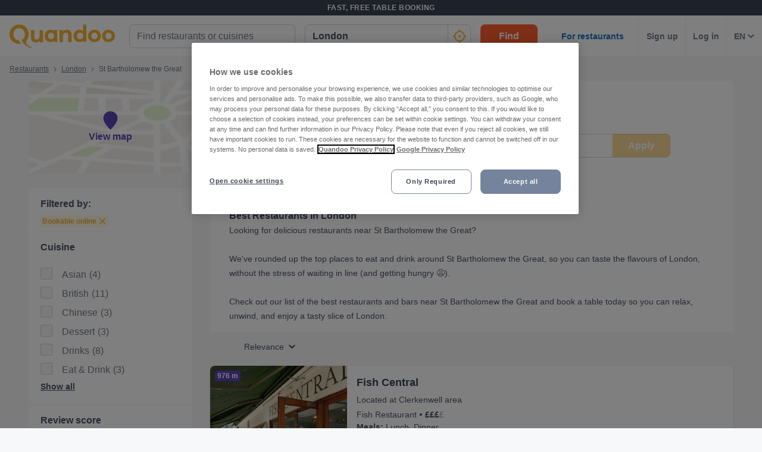

--- FILE ---
content_type: text/html; charset=utf-8
request_url: https://www.quandoo.co.uk/london/poi/st-bartholomew-the-great
body_size: 176502
content:
<!doctype html>
  <html lang="en-GB">
  <head>
    
    <title data-rh="true">The 25 Best Restaurants Near St Bartholomew the Great | Quandoo</title>
    <style data-styled="true" data-styled-version="6.2.0">.hWkPSz{display:flex;flex-shrink:0;justify-content:center;align-items:center;width:100%;height:100%;}/*!sc*/
.hWkPSz svg{width:100%;height:100%;}/*!sc*/
.jvFHGj{display:flex;flex-shrink:0;justify-content:center;align-items:center;width:16px;height:16px;}/*!sc*/
.jvFHGj svg{width:100%;height:100%;}/*!sc*/
.jfhKWZ{display:flex;flex-shrink:0;justify-content:center;align-items:center;width:22px;height:22px;}/*!sc*/
.jfhKWZ svg *{fill:#F8B333;}/*!sc*/
.jfhKWZ svg{width:100%;height:100%;}/*!sc*/
.fWGzKc{display:flex;flex-shrink:0;justify-content:center;align-items:center;color:black;width:24px;height:24px;}/*!sc*/
.fWGzKc svg{width:100%;height:100%;}/*!sc*/
.cwmbUl{display:flex;flex-shrink:0;justify-content:center;align-items:center;width:24px;height:24px;}/*!sc*/
.cwmbUl svg *{fill:#F8B333;}/*!sc*/
.cwmbUl svg{width:100%;height:100%;}/*!sc*/
.cWSinr{display:flex;flex-shrink:0;justify-content:center;align-items:center;color:rgba(58,67,84,0.5);width:32px;height:32px;}/*!sc*/
.cWSinr svg{width:100%;height:100%;}/*!sc*/
.egFCYX{display:flex;flex-shrink:0;justify-content:center;align-items:center;width:12px;height:12px;}/*!sc*/
.egFCYX svg{width:100%;height:100%;}/*!sc*/
.hiWfiP{display:flex;flex-shrink:0;justify-content:center;align-items:center;width:7px;height:7px;}/*!sc*/
.hiWfiP svg{width:100%;height:100%;}/*!sc*/
.cUkQQW{display:flex;flex-shrink:0;justify-content:center;align-items:center;width:275px;height:155px;}/*!sc*/
.cUkQQW svg{width:100%;height:100%;}/*!sc*/
.fSuBuz{display:flex;flex-shrink:0;justify-content:center;align-items:center;width:14px;height:14px;}/*!sc*/
.fSuBuz svg{width:100%;height:100%;}/*!sc*/
.fUAgYT{display:flex;flex-shrink:0;justify-content:center;align-items:center;color:#919191;width:16px;height:100%;}/*!sc*/
.fUAgYT svg{width:100%;height:100%;}/*!sc*/
.hQbUUH{display:flex;flex-shrink:0;justify-content:center;align-items:center;width:11px;height:11px;}/*!sc*/
.hQbUUH svg{width:100%;height:100%;}/*!sc*/
.hMNKZM{display:flex;flex-shrink:0;justify-content:center;align-items:center;width:12px;height:8px;}/*!sc*/
.hMNKZM svg{width:100%;height:100%;}/*!sc*/
.fgnbdT{display:flex;flex-shrink:0;justify-content:center;align-items:center;width:40px;height:40px;}/*!sc*/
.fgnbdT svg{width:100%;height:100%;}/*!sc*/
.hgAraR{display:flex;flex-shrink:0;justify-content:center;align-items:center;width:11px;height:20px;}/*!sc*/
.hgAraR svg{width:100%;height:100%;}/*!sc*/
.OKZUv{display:flex;flex-shrink:0;justify-content:center;align-items:center;width:17px;height:13px;}/*!sc*/
.OKZUv svg{width:100%;height:100%;}/*!sc*/
.iuTSAK{display:flex;flex-shrink:0;justify-content:center;align-items:center;width:24px;height:24px;}/*!sc*/
.iuTSAK svg *{fill:#000;}/*!sc*/
.iuTSAK svg{width:100%;height:100%;}/*!sc*/
.jjrwVW{display:flex;flex-shrink:0;justify-content:center;align-items:center;width:100%;height:100%;}/*!sc*/
.jjrwVW svg *{fill:#FFFFFF;}/*!sc*/
.jjrwVW svg{width:100%;height:100%;}/*!sc*/
data-styled.g1[id="sc-1jmynk5-0"]{content:"hWkPSz,jvFHGj,jfhKWZ,fWGzKc,cwmbUl,cWSinr,egFCYX,hiWfiP,cUkQQW,fSuBuz,fUAgYT,hQbUUH,hMNKZM,fgnbdT,hgAraR,OKZUv,iuTSAK,jjrwVW,"}/*!sc*/
.LBAPv{font-weight:600;font-style:normal;font-size:14px;line-height:24px;color:rgba(58,67,84,0.9);margin:0;padding:0;}/*!sc*/
.NDSCz{font-weight:400;font-style:normal;font-size:12px;line-height:20px;color:rgba(58,67,84,0.9);margin:0;padding:0;}/*!sc*/
.inOTzJ{font-weight:400;font-style:normal;font-size:12px;line-height:20px;color:rgba(58,67,84,0.7);margin:0;padding:0;}/*!sc*/
.jruhJL{font-weight:700;font-style:normal;font-size:14px;line-height:24px;color:#F8B333;margin:0;padding:0;margin-top:8px;}/*!sc*/
.fypPvi{font-weight:700;font-size:16px;line-height:24px;color:#3A4354;margin:0;padding:0;}/*!sc*/
@media screen and (min-width: 375px){.fypPvi{font-size:16px;}}/*!sc*/
@media screen and (min-width: 600px){.fypPvi{font-size:16px;}}/*!sc*/
@media screen and (min-width: 1024px){.fypPvi{font-size:16px;}}/*!sc*/
@media screen and (min-width: 375px){.fypPvi{line-height:24px;}}/*!sc*/
@media screen and (min-width: 600px){.fypPvi{line-height:24px;}}/*!sc*/
@media screen and (min-width: 1024px){.fypPvi{line-height:24px;}}/*!sc*/
.gUKmUZ{font-weight:400;font-style:normal;font-size:14px;line-height:24px;color:rgba(58,67,84,0.9);margin:0;padding:0;}/*!sc*/
.kMtZKj{font-weight:400;font-style:normal;font-size:16px;line-height:24px;color:rgba(58,67,84,0.9);margin:0;padding:0;}/*!sc*/
data-styled.g24[id="sc-bdnylu"]{content:"LBAPv,NDSCz,inOTzJ,jruhJL,fypPvi,gUKmUZ,kMtZKj,"}/*!sc*/
.ePdxmt{box-sizing:border-box;width:100%;display:flex;}/*!sc*/
@media screen and (min-width: 375px){.ePdxmt{display:flex;}}/*!sc*/
@media screen and (min-width: 600px){.ePdxmt{display:flex;}}/*!sc*/
@media screen and (min-width: 1024px){.ePdxmt{display:none;}}/*!sc*/
.gpVqKP{box-sizing:border-box;width:100%;}/*!sc*/
.cxwmES{box-sizing:border-box;border-radius:12px;width:100%;display:none;padding-left:16px;padding-right:16px;padding-top:24px;padding-bottom:24px;background-color:#FFFFFF;}/*!sc*/
@media screen and (min-width: 375px){.cxwmES{border-radius:12px;}}/*!sc*/
@media screen and (min-width: 600px){.cxwmES{border-radius:12px;}}/*!sc*/
@media screen and (min-width: 1024px){.cxwmES{border-radius:0;}}/*!sc*/
@media screen and (min-width: 1024px){.cxwmES{display:block;}}/*!sc*/
@media screen and (min-width: 375px){.cxwmES{padding-left:16px;padding-right:16px;padding-top:24px;padding-bottom:24px;}}/*!sc*/
@media screen and (min-width: 600px){.cxwmES{padding-left:16px;padding-right:16px;padding-top:24px;padding-bottom:24px;}}/*!sc*/
@media screen and (min-width: 1024px){.cxwmES{padding-left:16px;padding-right:16px;padding-top:0;padding-bottom:0;}}/*!sc*/
@media screen and (min-width: 375px){.cxwmES{background-color:#FFFFFF;}}/*!sc*/
@media screen and (min-width: 600px){.cxwmES{background-color:#FFFFFF;}}/*!sc*/
@media screen and (min-width: 1024px){.cxwmES{background-color:transparent;}}/*!sc*/
.hHYZUI{box-sizing:border-box;}/*!sc*/
.kgJyNg{box-sizing:border-box;max-width:320px;width:100%;padding-right:0;}/*!sc*/
@media screen and (min-width: 375px){.kgJyNg{max-width:320px;width:100%;}}/*!sc*/
@media screen and (min-width: 600px){.kgJyNg{max-width:320px;width:100%;}}/*!sc*/
@media screen and (min-width: 1024px){.kgJyNg{max-width:336px;width:100%;}}/*!sc*/
@media screen and (min-width: 375px){.kgJyNg{padding-right:0;}}/*!sc*/
@media screen and (min-width: 600px){.kgJyNg{padding-right:0;}}/*!sc*/
@media screen and (min-width: 1024px){.kgJyNg{padding-right:16px;}}/*!sc*/
.dRCCoz{box-sizing:border-box;width:100%;}/*!sc*/
@media screen and (min-width: 375px){.dRCCoz{width:100%;}}/*!sc*/
@media screen and (min-width: 600px){.dRCCoz{width:100%;}}/*!sc*/
@media screen and (min-width: 1024px){.dRCCoz{width:16.666666666666664%;}}/*!sc*/
.ngAa-d{box-sizing:border-box;display:none;position:relative;margin-top:50px;}/*!sc*/
.eKSAym{box-sizing:border-box;position:absolute;left:12px;top:12px;z-index:1;}/*!sc*/
.ndxgP{box-sizing:border-box;display:none;margin-top:auto;margin-bottom:auto;padding-left:24px;padding-right:24px;}/*!sc*/
@media screen and (min-width: 600px){.ndxgP{display:block;}}/*!sc*/
.jJgFlJ{box-sizing:border-box;display:flex;height:100%;padding-left:8px;padding-right:8px;}/*!sc*/
@media screen and (min-width: 1260px){.jJgFlJ{display:none;}}/*!sc*/
@media screen and (min-width: 1024px){.jJgFlJ{padding-left:12px;padding-right:12px;}}/*!sc*/
.hbdtag{box-sizing:border-box;border-left:1px solid;border-color:transparent;height:100%;padding-left:12px;padding-right:12px;flex:0 auto;}/*!sc*/
.dHaqKY{box-sizing:border-box;border-left:1px solid;border-color:#F0F2F5;height:100%;padding-left:12px;padding-right:12px;flex:0 auto;}/*!sc*/
.jRlpha{box-sizing:border-box;margin-bottom:12px;}/*!sc*/
.eSBzUN{box-sizing:border-box;margin-bottom:16px;margin-left:16px;margin-right:16px;}/*!sc*/
@media screen and (min-width: 375px){.eSBzUN{margin-left:24px;margin-right:24px;}}/*!sc*/
@media screen and (min-width: 600px){.eSBzUN{margin-left:32px;margin-right:32px;}}/*!sc*/
@media screen and (min-width: 1024px){.eSBzUN{margin-left:0;margin-right:0;}}/*!sc*/
.cAzOle{box-sizing:border-box;border-bottom-width:1px;border-bottom-style:solid;border-bottom-color:#F0F2F5;border-radius:0;margin-top:16px;padding-left:0;padding-right:0;margin-bottom:0;}/*!sc*/
@media screen and (min-width: 375px){.cAzOle{border-bottom-width:1px;border-bottom-color:#F0F2F5;border-radius:0;}}/*!sc*/
@media screen and (min-width: 600px){.cAzOle{border-bottom-width:1px;border-bottom-color:#F0F2F5;border-radius:0;}}/*!sc*/
@media screen and (min-width: 1024px){.cAzOle{border-bottom-width:0;border-bottom-color:transparent;border-radius:8px;}}/*!sc*/
@media screen and (min-width: 375px){.cAzOle{margin-top:16px;padding-left:0;padding-right:0;margin-bottom:0;}}/*!sc*/
@media screen and (min-width: 600px){.cAzOle{margin-top:16px;padding-left:0;padding-right:0;margin-bottom:0;}}/*!sc*/
@media screen and (min-width: 1024px){.cAzOle{margin-top:24px;padding-left:0;padding-right:0;margin-bottom:24px;}}/*!sc*/
.ktsPuO{box-sizing:border-box;height:auto;margin-bottom:16px;padding-top:0;}/*!sc*/
@media screen and (min-width: 375px){.ktsPuO{height:auto;}}/*!sc*/
@media screen and (min-width: 600px){.ktsPuO{height:auto;}}/*!sc*/
@media screen and (min-width: 1024px){.ktsPuO{height:208px;}}/*!sc*/
@media screen and (min-width: 375px){.ktsPuO{margin-bottom:16px;padding-top:0;}}/*!sc*/
@media screen and (min-width: 600px){.ktsPuO{margin-bottom:16px;padding-top:0;}}/*!sc*/
@media screen and (min-width: 1024px){.ktsPuO{margin-bottom:0;padding-top:0;}}/*!sc*/
.hRpFjC{box-sizing:border-box;border-radius:8px;border-top-right-radius:8px;border-bottom-right-radius:8px;border-bottom-left-radius:8px;max-width:176px;height:100px;min-width:100px;flex:1 0 32%;}/*!sc*/
@media screen and (min-width: 375px){.hRpFjC{border-top-right-radius:8px;border-bottom-right-radius:8px;border-bottom-left-radius:8px;}}/*!sc*/
@media screen and (min-width: 600px){.hRpFjC{border-top-right-radius:8px;border-bottom-right-radius:8px;border-bottom-left-radius:8px;}}/*!sc*/
@media screen and (min-width: 1024px){.hRpFjC{border-top-right-radius:0;border-bottom-right-radius:0;border-bottom-left-radius:8px;}}/*!sc*/
@media screen and (min-width: 375px){.hRpFjC{max-width:176px;height:100px;}}/*!sc*/
@media screen and (min-width: 600px){.hRpFjC{max-width:176px;height:115px;}}/*!sc*/
@media screen and (min-width: 1024px){.hRpFjC{max-width:230px;height:100%;}}/*!sc*/
.kzBoUr{box-sizing:border-box;border-bottom-width:1px;border-bottom-style:solid;border-bottom-color:transparent;min-width:0;padding-left:16px;margin-top:0;flex:2 1 62%;}/*!sc*/
@media screen and (min-width: 375px){.kzBoUr{border-bottom-color:transparent;}}/*!sc*/
@media screen and (min-width: 600px){.kzBoUr{border-bottom-color:transparent;}}/*!sc*/
@media screen and (min-width: 1024px){.kzBoUr{border-bottom-color:transparent;}}/*!sc*/
@media screen and (min-width: 375px){.kzBoUr{margin-top:0;}}/*!sc*/
@media screen and (min-width: 600px){.kzBoUr{margin-top:0;}}/*!sc*/
@media screen and (min-width: 1024px){.kzBoUr{margin-top:12px;}}/*!sc*/
.gRiGxW{box-sizing:border-box;width:100%;max-width:100%;flex:1;}/*!sc*/
@media screen and (min-width: 375px){.gRiGxW{width:100%;max-width:100%;}}/*!sc*/
@media screen and (min-width: 600px){.gRiGxW{width:100%;max-width:100%;}}/*!sc*/
@media screen and (min-width: 1024px){.gRiGxW{width:75%;max-width:calc(100% - 97px);}}/*!sc*/
@media screen and (min-width: 375px){.gRiGxW{flex:1;}}/*!sc*/
@media screen and (min-width: 600px){.gRiGxW{flex:1;}}/*!sc*/
@media screen and (min-width: 1024px){.gRiGxW{flex:3;}}/*!sc*/
.jmjluR{box-sizing:border-box;margin-bottom:4px;}/*!sc*/
.fbRdfe{box-sizing:border-box;display:block;}/*!sc*/
.MHitH{box-sizing:border-box;margin-bottom:0;}/*!sc*/
@media screen and (min-width: 375px){.MHitH{margin-bottom:0;}}/*!sc*/
@media screen and (min-width: 600px){.MHitH{margin-bottom:4px;}}/*!sc*/
@media screen and (min-width: 1024px){.MHitH{margin-bottom:4px;}}/*!sc*/
.frkKVW{box-sizing:border-box;display:inline-block;}/*!sc*/
.gluXJp{box-sizing:border-box;display:none;}/*!sc*/
.gUayyr{box-sizing:border-box;display:flex;max-width:100%;margin-top:4px;}/*!sc*/
@media screen and (min-width: 375px){.gUayyr{display:flex;}}/*!sc*/
@media screen and (min-width: 600px){.gUayyr{display:flex;}}/*!sc*/
@media screen and (min-width: 1024px){.gUayyr{display:none;}}/*!sc*/
@media screen and (min-width: 375px){.gUayyr{margin-top:4px;}}/*!sc*/
@media screen and (min-width: 600px){.gUayyr{margin-top:8px;}}/*!sc*/
@media screen and (min-width: 1024px){.gUayyr{margin-top:4px;}}/*!sc*/
.cQDfLS{box-sizing:border-box;max-width:100%;}/*!sc*/
.kpdGnG{box-sizing:border-box;display:none;margin-top:12px;margin-bottom:12px;}/*!sc*/
@media screen and (min-width: 375px){.kpdGnG{display:none;}}/*!sc*/
@media screen and (min-width: 600px){.kpdGnG{display:none;}}/*!sc*/
@media screen and (min-width: 1024px){.kpdGnG{display:flex;}}/*!sc*/
.exJRix{box-sizing:border-box;margin-bottom:0;}/*!sc*/
.gaRbnu{box-sizing:border-box;border-left:none;display:none;max-width:132px;margin-bottom:12px;flex:1;}/*!sc*/
@media screen and (min-width: 375px){.gaRbnu{border-left:none;}}/*!sc*/
@media screen and (min-width: 600px){.gaRbnu{border-left:none;}}/*!sc*/
@media screen and (min-width: 1024px){.gaRbnu{border-left:1px solid #eee;}}/*!sc*/
@media screen and (min-width: 375px){.gaRbnu{display:none;}}/*!sc*/
@media screen and (min-width: 600px){.gaRbnu{display:none;}}/*!sc*/
@media screen and (min-width: 1024px){.gaRbnu{display:flex;}}/*!sc*/
.hqFEmc{box-sizing:border-box;display:flex;margin-bottom:16px;}/*!sc*/
@media screen and (min-width: 375px){.hqFEmc{display:flex;}}/*!sc*/
@media screen and (min-width: 600px){.hqFEmc{display:flex;}}/*!sc*/
@media screen and (min-width: 1024px){.hqFEmc{display:none;}}/*!sc*/
.isRZhm{box-sizing:border-box;margin-right:8px;}/*!sc*/
data-styled.g25[id="sc-gtssRx"]{content:"ePdxmt,gpVqKP,cxwmES,hHYZUI,kgJyNg,dRCCoz,ngAa-d,eKSAym,ndxgP,jJgFlJ,hbdtag,dHaqKY,jRlpha,eSBzUN,cAzOle,ktsPuO,hRpFjC,kzBoUr,gRiGxW,jmjluR,fbRdfe,MHitH,frkKVW,gluXJp,gUayyr,cQDfLS,kpdGnG,exJRix,gaRbnu,hqFEmc,isRZhm,"}/*!sc*/
.jnpmtJ{display:flex;flex-direction:column;align-items:flex-end;}/*!sc*/
.ffxfoR{display:flex;flex-direction:column;align-items:flex-start;}/*!sc*/
@media screen and (min-width: 375px){.ffxfoR{flex-direction:column;}}/*!sc*/
@media screen and (min-width: 600px){.ffxfoR{flex-direction:column;}}/*!sc*/
@media screen and (min-width: 1024px){.ffxfoR{flex-direction:row;}}/*!sc*/
.fIuuLH{display:flex;}/*!sc*/
.gwURFT{display:flex;align-items:center;justify-content:center;}/*!sc*/
.cwosDP{display:flex;flex-direction:column;}/*!sc*/
.dgqCow{display:flex;flex-direction:column;}/*!sc*/
@media screen and (min-width: 375px){.dgqCow{flex-direction:column;}}/*!sc*/
@media screen and (min-width: 600px){.dgqCow{flex-direction:column;}}/*!sc*/
@media screen and (min-width: 1024px){.dgqCow{flex-direction:row;}}/*!sc*/
.ioTMpq{display:flex;flex-direction:column;justify-content:flex-start;}/*!sc*/
.DtOkH{display:flex;align-items:center;}/*!sc*/
.ckRYJc{display:flex;flex-wrap:wrap;}/*!sc*/
.iQzGkP{display:flex;flex-direction:row;}/*!sc*/
data-styled.g26[id="sc-dlnjPU"]{content:"jnpmtJ,ffxfoR,fIuuLH,gwURFT,cwosDP,dgqCow,ioTMpq,DtOkH,ckRYJc,iQzGkP,"}/*!sc*/
.fsOBlG{width:48px;height:48px;transform:rotate(-90deg);}/*!sc*/
data-styled.g27[id="sc-hKFyIn"]{content:"fsOBlG,"}/*!sc*/
.gEbnpb{stroke:#F0F2F5;r:NaNpx;stroke-width:NaNpx;stroke-linecap:round;transform-origin:50% 50%;transition:stroke-dashoffset 0.5s;}/*!sc*/
.jlckbv{stroke:#F8B333;r:NaNpx;stroke-width:NaNpx;stroke-linecap:round;transform-origin:50% 50%;transition:stroke-dashoffset 0.5s;animation:bKPVWD 1s linear infinite;}/*!sc*/
data-styled.g28[id="sc-eCApGK"]{content:"gEbnpb,jlckbv,"}/*!sc*/
.kcNpit{-webkit-appearance:none;appearance:none;transition:all 0.1s ease-in-out;color:rgba(58,67,84,0.9);}/*!sc*/
.kcNpit:hover{color:#3A4354;}/*!sc*/
@media (hover:none){.kcNpit:hover{color:#DB7A00;}}/*!sc*/
data-styled.g86[id="wjg875-0"]{content:"kcNpit,"}/*!sc*/
.etqUwE{display:block;text-align:left;font-size:16px;font-weight:bold;color:#FFFFFF;text-transform:uppercase;letter-spacing:1px;}/*!sc*/
data-styled.g109[id="mjyoy-0"]{content:"etqUwE,"}/*!sc*/
.iJtvGT{overflow:hidden;transition:max-height 0.3s;}/*!sc*/
data-styled.g113[id="sc-jSFkmN"]{content:"iJtvGT,"}/*!sc*/
.bCflSs{display:flex;flex-direction:column;}/*!sc*/
data-styled.g114[id="sc-1oa43n1-0"]{content:"bCflSs,"}/*!sc*/
.ikiXXH{position:relative;font-weight:bold;color:#FFFFFF;text-transform:uppercase;margin-bottom:15px;letter-spacing:1.5px;text-align:left;flex:0 auto;cursor:pointer;user-select:none;overflow:hidden;}/*!sc*/
data-styled.g115[id="sc-1oa43n1-1"]{content:"ikiXXH,"}/*!sc*/
.jxGJf{position:absolute;right:10px;top:0;display:block;}/*!sc*/
@media screen and (min-width: 375px){.jxGJf{display:block;}}/*!sc*/
@media screen and (min-width: 600px){.jxGJf{display:none;}}/*!sc*/
@media screen and (min-width: 1024px){.jxGJf{display:none;}}/*!sc*/
data-styled.g116[id="sc-1oa43n1-2"]{content:"jxGJf,"}/*!sc*/
.jcHYDo{display:flex;text-decoration:none;transition:all 0.1s ease-in-out;font-size:14px;vertical-align:top;color:rgba(255,255,255,0.8);}/*!sc*/
.jcHYDo:hover{text-decoration:underline;}/*!sc*/
data-styled.g117[id="sc-1aiezto-0"]{content:"jcHYDo,"}/*!sc*/
.bGcvmu{list-style-type:none;padding-left:0;}/*!sc*/
data-styled.g118[id="sc-8ghreu-0"]{content:"bGcvmu,"}/*!sc*/
.ejhegk{padding-top:16px;padding-bottom:16px;letter-spacing:1.5px;}/*!sc*/
@media screen and (min-width: 375px){.ejhegk{padding-top:16px;padding-bottom:16px;}}/*!sc*/
@media screen and (min-width: 600px){.ejhegk{padding-top:12px;padding-bottom:12px;}}/*!sc*/
@media screen and (min-width: 1024px){.ejhegk{padding-top:12px;padding-bottom:12px;}}/*!sc*/
data-styled.g119[id="sc-8ghreu-1"]{content:"ejhegk,"}/*!sc*/
.jrYTfM{padding-left:13px;top:-3px;position:relative;}/*!sc*/
data-styled.g120[id="sc-8ghreu-2"]{content:"jrYTfM,"}/*!sc*/
.fNrVmQ{display:flex;flex-direction:column;list-style-type:none;padding:8px 0;margin:0;}/*!sc*/
data-styled.g121[id="sc-1ufhm32-0"]{content:"fNrVmQ,"}/*!sc*/
.cneQSb{padding-top:16px;padding-bottom:16px;letter-spacing:1.5px;}/*!sc*/
@media screen and (min-width: 375px){.cneQSb{padding-top:16px;padding-bottom:16px;}}/*!sc*/
@media screen and (min-width: 600px){.cneQSb{padding-top:8px;padding-bottom:8px;}}/*!sc*/
@media screen and (min-width: 1024px){.cneQSb{padding-top:8px;padding-bottom:8px;}}/*!sc*/
.cneQSb:first-of-type{margin-left:0;}/*!sc*/
data-styled.g122[id="sc-1ufhm32-1"]{content:"cneQSb,"}/*!sc*/
.iBSohH{display:block;width:30px;height:2px;margin:0;float:left;border:1px solid #F8B333;}/*!sc*/
@media screen and (min-width: 375px){.iBSohH{display:block;}}/*!sc*/
@media screen and (min-width: 600px){.iBSohH{display:none;}}/*!sc*/
@media screen and (min-width: 1024px){.iBSohH{display:none;}}/*!sc*/
data-styled.g124[id="sc-1ufhm32-3"]{content:"iBSohH,"}/*!sc*/
.etCbpd{display:inline-flex;flex-basis:44px;justify-content:center;align-items:center;height:44px;padding-left:0;padding-right:0;color:#767676;font-size:16px;font-weight:bold;background-color:white;cursor:pointer;border-radius:44px;border-radius:calc(44px / 2);border:1px solid #b2b2b2;border:none;}/*!sc*/
data-styled.g127[id="sc-8sopd8-0"]{content:"etCbpd,"}/*!sc*/
.fJNvHy{width:197px;margin-top:5px;}/*!sc*/
@media (min-width: 600px){.fJNvHy{width:108px;}}/*!sc*/
data-styled.g128[id="sc-1x59xxl-0"]{content:"fJNvHy,"}/*!sc*/
@media (min-width: 600px){.hpqVVD{flex-basis:24px;height:24px;border-radius:12px;}.hpqVVD >*:first-child{width:12px;height:12px;}}/*!sc*/
data-styled.g129[id="sc-1x59xxl-1"]{content:"hpqVVD,"}/*!sc*/
.jrjMqE{display:flex;justify-content:space-between;}/*!sc*/
data-styled.g130[id="sc-1x59xxl-2"]{content:"jrjMqE,"}/*!sc*/
.kkcWZI{padding:25px 30px 30px;background-color:#232833;}/*!sc*/
@media (max-width: 600px){.kkcWZI{padding:25px 30px 30px;}}/*!sc*/
data-styled.g131[id="hyss0n-0"]{content:"kkcWZI,"}/*!sc*/
.eeCFlp{display:flex;justify-content:center;position:relative;background-color:#232833;}/*!sc*/
data-styled.g132[id="hyss0n-1"]{content:"eeCFlp,"}/*!sc*/
.gSNLRH{display:flex;flex-wrap:wrap;flex:1 1 100%;max-width:1385px;justify-content:center;}/*!sc*/
@media (max-width: 600px){.gSNLRH{flex-flow:column nowrap;display:block;}}/*!sc*/
data-styled.g133[id="hyss0n-2"]{content:"gSNLRH,"}/*!sc*/
.hrFyfu{flex:1;padding-right:0px;}/*!sc*/
.hrFyfu:last-child{display:flex;justify-content:flex-end;}/*!sc*/
@media (max-width: 1024px){.hrFyfu{flex-basis:50%;margin-bottom:40px;padding-right:0;}}/*!sc*/
@media (max-width: 600px){.hrFyfu{display:inherit;padding-right:0;}}/*!sc*/
.koAoip{flex:1;padding-right:25px;}/*!sc*/
.koAoip:last-child{display:flex;justify-content:flex-end;}/*!sc*/
@media (max-width: 1024px){.koAoip{flex-basis:50%;margin-bottom:40px;padding-right:0;}}/*!sc*/
@media (max-width: 600px){.koAoip{display:inherit;padding-right:0;}}/*!sc*/
data-styled.g134[id="hyss0n-3"]{content:"hrFyfu,koAoip,"}/*!sc*/
.fFpYaJ{display:flex;flex:1;flex-direction:column;padding-right:25px;}/*!sc*/
@media (max-width: 1024px){.fFpYaJ{flex-basis:50%;}}/*!sc*/
@media (max-width: 600px){.fFpYaJ{flex:1 0 auto;padding-right:0;}}/*!sc*/
data-styled.g135[id="hyss0n-4"]{content:"fFpYaJ,"}/*!sc*/
.cmWpns{margin-bottom:15px;letter-spacing:1.5px;}/*!sc*/
@media (max-width: 600px){.cmWpns{display:none;}}/*!sc*/
data-styled.g136[id="hyss0n-5"]{content:"cmWpns,"}/*!sc*/
.ePcWYM{display:flex;flex:0.5;justify-content:flex-end;}/*!sc*/
@media (max-width: 1024px){.ePcWYM{flex-basis:100%;justify-content:flex-start;}}/*!sc*/
@media (max-width: 600px){.ePcWYM{margin-bottom:0;display:flex;}}/*!sc*/
data-styled.g137[id="hyss0n-6"]{content:"ePcWYM,"}/*!sc*/
.etMoDc{display:flex;flex-direction:column;align-items:flex-start;flex:0 1 100%;color:rgba(255,255,255,0.4);font-size:14px;position:relative;margin-top:40px;}/*!sc*/
@media (max-width: 1024px){.etMoDc{top:0;}}/*!sc*/
@media (max-width: 600px){.etMoDc{flex:1 0 auto;align-items:flex-start;font-size:10px;}}/*!sc*/
data-styled.g138[id="hyss0n-7"]{content:"etMoDc,"}/*!sc*/
.cBqqJK{margin-bottom:20px;width:165px;}/*!sc*/
@media (max-width: 600px){.cBqqJK{width:125px;}}/*!sc*/
data-styled.g139[id="hyss0n-8"]{content:"cBqqJK,"}/*!sc*/
.kkPuOm{display:flex;justify-content:center;align-items:center;padding:0 0 40px 0;}/*!sc*/
@media (min-width: 600px){.kkPuOm{padding:0 0 40px 0;}}/*!sc*/
data-styled.g140[id="hyss0n-9"]{content:"kkPuOm,"}/*!sc*/
.kzpTPH{font-size:20px;font-weight:700;line-height:28px;text-align:center;}/*!sc*/
@media (min-width: 600px){.kzpTPH{font-size:25px;line-height:32px;text-align:left;grid-column:1/2;grid-row:1/2;}}/*!sc*/
data-styled.g141[id="sc-1l0m54b-0"]{content:"kzpTPH,"}/*!sc*/
.cZttDA{display:flex;align-items:center;gap:16px;}/*!sc*/
@media (min-width: 600px){.cZttDA{gap:8px;flex-direction:column;text-align:center;}}/*!sc*/
.kvJlBZ{display:flex;align-items:center;gap:24px;}/*!sc*/
@media (min-width: 600px){.kvJlBZ{gap:24px;flex-direction:row;text-align:unset;}}/*!sc*/
data-styled.g145[id="sc-10nmgj8-0"]{content:"cZttDA,kvJlBZ,"}/*!sc*/
.glthyZ{font-size:14px;}/*!sc*/
@media (min-width: 1024px){.glthyZ{font-size:16px;}}/*!sc*/
.glthyZ b{color:#3A4354;}/*!sc*/
data-styled.g146[id="sc-10nmgj8-1"]{content:"glthyZ,"}/*!sc*/
.kaxKKz{color:rgba(58,67,84,0.9);cursor:pointer;text-decoration-line:underline;font-size:14px;font-weight:normal;}/*!sc*/
data-styled.g147[id="sc-10nmgj8-2"]{content:"kaxKKz,"}/*!sc*/
.jtczzE{display:flex;flex-direction:column;gap:16px;}/*!sc*/
@media (min-width: 600px){.jtczzE{flex-direction:row;gap:40px;grid-column:2/3;grid-row:1/3;}}/*!sc*/
data-styled.g148[id="sc-12h60pd-0"]{content:"jtczzE,"}/*!sc*/
.hifHPj{flex-grow:1;max-width:1385px;display:grid;gap:20px;background-color:#FFFFFF;border:1px solid #FFFFFF;border-radius:12px;padding:16px;}/*!sc*/
@media (min-width: 600px){.hifHPj{gap:12px;padding:24px;}}/*!sc*/
data-styled.g149[id="sc-1qv0vh1-0"]{content:"hifHPj,"}/*!sc*/
.braHQX{padding:4px 0 0 0;max-width:300px;line-height:24px;}/*!sc*/
data-styled.g150[id="sc-1qv0vh1-1"]{content:"braHQX,"}/*!sc*/
.kEUGjl{background:transparent;color:#FFFFFF;background-color:#F8B333;border:0;display:inline-block;width:auto;font-weight:600;min-width:80px;padding:8px 8px;font-size:14px;border-radius:8px;line-height:20px;text-decoration:none;text-align:center;}/*!sc*/
.kEUGjl:focus{outline:0;-webkit-box-shadow:0 0 0 4px rgba(248,179,51,0.6);-moz-box-shadow:0 0 0 4px rgba(248,179,51,0.6);box-shadow:0 0 0 4px rgba(248,179,51,0.6);}/*!sc*/
.kEUGjl:hover{cursor:pointer;background:#DB7A00;}/*!sc*/
.kEUGjl:disabled{background:rgba(248,179,51,0.6);}/*!sc*/
.qtYrD{background:transparent;color:#FFFFFF;background-color:#F8B333;border:0;display:block;width:100%;font-weight:600;min-width:96px;padding:8px 16px;font-size:16px;border-radius:8px;line-height:24px;text-decoration:none;text-align:center;}/*!sc*/
@media screen and (min-width: 375px){.qtYrD{display:block;}}/*!sc*/
@media screen and (min-width: 600px){.qtYrD{display:block;}}/*!sc*/
@media screen and (min-width: 1024px){.qtYrD{display:inline-block;}}/*!sc*/
@media screen and (min-width: 375px){.qtYrD{width:100%;}}/*!sc*/
@media screen and (min-width: 600px){.qtYrD{width:100%;}}/*!sc*/
@media screen and (min-width: 1024px){.qtYrD{width:auto;}}/*!sc*/
@media screen and (min-width: 375px){.qtYrD{min-width:96px;}}/*!sc*/
@media screen and (min-width: 600px){.qtYrD{min-width:96px;}}/*!sc*/
@media screen and (min-width: 1024px){.qtYrD{min-width:96px;}}/*!sc*/
@media screen and (min-width: 375px){.qtYrD{padding:8px 16px;}}/*!sc*/
@media screen and (min-width: 600px){.qtYrD{padding:8px 16px;}}/*!sc*/
@media screen and (min-width: 1024px){.qtYrD{padding:8px 16px;}}/*!sc*/
@media screen and (min-width: 375px){.qtYrD{font-size:16px;}}/*!sc*/
@media screen and (min-width: 600px){.qtYrD{font-size:16px;}}/*!sc*/
@media screen and (min-width: 1024px){.qtYrD{font-size:16px;}}/*!sc*/
@media screen and (min-width: 375px){.qtYrD{border-radius:8px;}}/*!sc*/
@media screen and (min-width: 600px){.qtYrD{border-radius:8px;}}/*!sc*/
@media screen and (min-width: 1024px){.qtYrD{border-radius:8px;}}/*!sc*/
@media screen and (min-width: 375px){.qtYrD{line-height:24px;}}/*!sc*/
@media screen and (min-width: 600px){.qtYrD{line-height:24px;}}/*!sc*/
@media screen and (min-width: 1024px){.qtYrD{line-height:24px;}}/*!sc*/
.qtYrD:focus{outline:0;-webkit-box-shadow:0 0 0 4px rgba(248,179,51,0.6);-moz-box-shadow:0 0 0 4px rgba(248,179,51,0.6);box-shadow:0 0 0 4px rgba(248,179,51,0.6);}/*!sc*/
.qtYrD:hover{cursor:pointer;background:#DB7A00;}/*!sc*/
.qtYrD:disabled{background:rgba(248,179,51,0.6);}/*!sc*/
data-styled.g151[id="sc-pNWxu"]{content:"kEUGjl,qtYrD,"}/*!sc*/
.btKyTv{padding:11px 13px;width:100%;font-size:14px;color:rgba(58,67,84,0.9);display:flex;align-items:center;box-sizing:border-box;border-radius:4px;font-weight:bold;}/*!sc*/
.btKyTv span{font-weight:bold;}/*!sc*/
data-styled.g152[id="ly5a93-0"]{content:"btKyTv,"}/*!sc*/
.cKBcie{width:100%;padding-left:0;}/*!sc*/
data-styled.g154[id="ly5a93-2"]{content:"cKBcie,"}/*!sc*/
.cagGVq{display:none;z-index:99;}/*!sc*/
data-styled.g155[id="sc-18lbn5j-0"]{content:"cagGVq,"}/*!sc*/
.UMCHH{display:flex;align-items:center;justify-content:center;width:100%;}/*!sc*/
data-styled.g156[id="sc-18lbn5j-1"]{content:"UMCHH,"}/*!sc*/
.jgcXlW{margin-right:12px;}/*!sc*/
data-styled.g157[id="sc-18lbn5j-2"]{content:"jgcXlW,"}/*!sc*/
.gGhHz{display:flex;width:125px;height:28px;}/*!sc*/
@media (min-width: 1024px){.gGhHz{width:177px;height:40px;}}/*!sc*/
data-styled.g161[id="md671z-0"]{content:"gGhHz,"}/*!sc*/
.etvngY{display:flex;flex-direction:column;color:rgba(58,67,84,0.9);font-smooth:antialiased;-webkit-font-smoothing:antialiased;-moz-osx-font-smoothing:antialiased;}/*!sc*/
@media (max-width: 600px){.etvngY{font-size:14px;}}/*!sc*/
data-styled.g162[id="sc-1uyo3ur-0"]{content:"etvngY,"}/*!sc*/
.kYCfOC{display:flex;position:relative;width:100%;background-color:#F7F8FA;margin:0;}/*!sc*/
data-styled.g163[id="sc-1uyo3ur-1"]{content:"kYCfOC,"}/*!sc*/
body{margin:0;padding:0;background-color:#F7F8FA;}/*!sc*/
*{box-sizing:border-box;-webkit-tap-highlight-color:rgba(0, 0, 0, 0);}/*!sc*/
::-webkit-scrollbar{width:5px;height:3px;}/*!sc*/
::-webkit-scrollbar-track{background-color:transparent;}/*!sc*/
::-webkit-scrollbar-thumb{max-height:176px;border-radius:2px;background-color:rgba(58,67,84,0.7);}/*!sc*/
.zl-container{font-family:"Averta",sans-serif!important;color:#f8b333!important;}/*!sc*/
data-styled.g165[id="sc-global-iIzAIg1"]{content:"sc-global-iIzAIg1,"}/*!sc*/
*{box-sizing:border-box;}/*!sc*/
body{margin:0;padding:0;font-size:16px;}/*!sc*/
body,body *,body.fontFailed,body.fontFailed *{font-family:-apple-system,BlinkMacSystemFont,Segoe UI,Roboto,Helvetica,Arial,sans-serif,Apple Color Emoji,Segoe UI Emoji,Segoe UI Symbol;}/*!sc*/
body.fontLoaded,body.fontLoaded *{font-family:Averta,-apple-system,BlinkMacSystemFont,Segoe UI,Roboto,Helvetica,Arial,sans-serif,Apple Color Emoji,Segoe UI Emoji,Segoe UI Symbol;}/*!sc*/
@font-face{font-family:'Averta';src:local('Averta Regular'),local('Averta-Regular'),url('https://assets-www.prod.quandoo.com/v12.363.0/static/media/averta-regular.26e64384.woff') format('woff');font-display:swap;font-weight:normal;font-style:normal;}/*!sc*/
@font-face{font-family:'Averta';src:local('Averta Regular Italic'),local('Averta-RegularItalic'),url('https://assets-www.prod.quandoo.com/v12.363.0/static/media/averta-regularitalic.301297a3.woff') format('woff');font-display:swap;font-weight:normal;font-style:italic;}/*!sc*/
@font-face{font-family:'Averta';src:local('Averta Bold'),local('Averta-Bold'),url('https://assets-www.prod.quandoo.com/v12.363.0/static/media/averta-bold.62bfae23.woff') format('woff');font-display:swap;font-weight:bold;font-style:normal;}/*!sc*/
@font-face{font-family:'Averta';src:local('Averta Extra Bold'),local('Averta-ExtraBold'),url('https://assets-www.prod.quandoo.com/v12.363.0/static/media/averta-extrabold.f8fd6050.woff') format('woff');font-display:swap;font-weight:900;font-style:normal;}/*!sc*/
data-styled.g166[id="sc-global-bqmigH1"]{content:"sc-global-bqmigH1,"}/*!sc*/
.bsCsah{height:49px;display:flex;align-items:center;justify-content:flex-end;position:relative;right:0;}/*!sc*/
data-styled.g169[id="we5thh-0"]{content:"bsCsah,"}/*!sc*/
.OdRgl{display:flex;padding:0;margin-right:24px;}/*!sc*/
data-styled.g170[id="we5thh-1"]{content:"OdRgl,"}/*!sc*/
.bbWRzw{color:#556178;}/*!sc*/
data-styled.g171[id="we5thh-2"]{content:"bbWRzw,"}/*!sc*/
.kJtucv{margin-left:8px;}/*!sc*/
data-styled.g172[id="we5thh-3"]{content:"kJtucv,"}/*!sc*/
.cEZVVt{flex:1 1 100%;color:rgba(58,67,84,0.9);font-size:14px;white-space:nowrap;line-height:35px;overflow:hidden;text-overflow:ellipsis;}/*!sc*/
data-styled.g173[id="sc-14zpp84-0"]{content:"cEZVVt,"}/*!sc*/
.jsSPfM{display:flex;height:35px;align-items:center;justify-content:flex-start;border-bottom:1px solid transparent;padding:8px 12px;}/*!sc*/
data-styled.g175[id="zbdaj8-0"]{content:"jsSPfM,"}/*!sc*/
.bgaetp{width:25px;margin-right:10px;fill:currentColor;display:flex;align-items:center;justify-content:center;}/*!sc*/
data-styled.g176[id="zbdaj8-1"]{content:"bgaetp,"}/*!sc*/
.bpMJbE{list-style-type:none;padding:none;background:transparent;}/*!sc*/
.bpMJbE:hover{cursor:pointer;}/*!sc*/
data-styled.g177[id="sc-1tc2ijs-0"]{content:"bpMJbE,"}/*!sc*/
.cypua{display:flex;}/*!sc*/
@media screen and (min-width: 375px){.cypua{display:flex;}}/*!sc*/
@media screen and (min-width: 600px){.cypua{display:flex;}}/*!sc*/
@media screen and (min-width: 1024px){.cypua{display:none;}}/*!sc*/
.eOuKOp{box-shadow:0 4px 8px rgba(51, 51, 51, 0.1);display:none;}/*!sc*/
@media screen and (min-width: 375px){.eOuKOp{box-shadow:0 4px 8px rgba(51, 51, 51, 0.1);}}/*!sc*/
@media screen and (min-width: 600px){.eOuKOp{box-shadow:0 4px 8px rgba(51, 51, 51, 0.1);}}/*!sc*/
@media screen and (min-width: 1024px){.eOuKOp{box-shadow:none;}}/*!sc*/
@media screen and (min-width: 1024px){.eOuKOp{display:block;}}/*!sc*/
.glldXw{max-width:320px;}/*!sc*/
@media screen and (min-width: 375px){.glldXw{max-width:320px;}}/*!sc*/
@media screen and (min-width: 600px){.glldXw{max-width:320px;}}/*!sc*/
@media screen and (min-width: 1024px){.glldXw{max-width:336px;}}/*!sc*/
.WMggd{display:none;}/*!sc*/
data-styled.g179[id="gtjh6w-0"]{content:"cypua,eOuKOp,glldXw,diiOyQ,WMggd,"}/*!sc*/
.jtQvuU{width:100%;}/*!sc*/
data-styled.g180[id="gtjh6w-1"]{content:"jtQvuU,"}/*!sc*/
.hEVuqm{display:none;width:calc(100% - 16px);right:0;left:0;z-index:25;position:absolute;box-shadow:0 15px 15px rgba(51,51,51,0.15);padding:10px 0 14px;background-color:#FFFFFF;overflow-x:hidden;max-height:calc(100vh - 70px);border-radius:0 0 8px 8px;margin-right:24px;border:1px solid #CBD4E1;border-top:none;}/*!sc*/
data-styled.g181[id="gtjh6w-2"]{content:"hEVuqm,"}/*!sc*/
.cKjRBG{padding-left:12px;padding-right:12px;padding-top:12px;padding-bottom:12px;margin-bottom:16px;border-radius:8px;font-size:16px;color:rgba(58,67,84,0.9);font-weight:700;line-height:22px;position:relative;display:block;width:100%;border:1px solid #CBD4E1;-webkit-appearance:none;}/*!sc*/
@media screen and (min-width: 375px){.cKjRBG{padding-top:12px;padding-bottom:12px;margin-bottom:16px;}}/*!sc*/
@media screen and (min-width: 600px){.cKjRBG{padding-top:12px;padding-bottom:12px;margin-bottom:16px;}}/*!sc*/
@media screen and (min-width: 1024px){.cKjRBG{padding-top:8px;padding-bottom:8px;margin-bottom:0;}}/*!sc*/
.cKjRBG :focus{box-shadow:0 4px 8px rgba(51, 51, 51, 0.1);outline:none;}/*!sc*/
.cKjRBG::placeholder{color:rgba(58,67,84,0.9);font-weight:700;font-weight:400;color:rgba(58,67,84,0.7);}/*!sc*/
.yqqpD{padding-left:12px;padding-right:12px;padding-top:12px;padding-bottom:12px;margin-bottom:16px;border-radius:8px;font-size:16px;color:rgba(58,67,84,0.9);font-weight:700;line-height:22px;position:relative;display:block;width:100%;border:1px solid #CBD4E1;-webkit-appearance:none;}/*!sc*/
@media screen and (min-width: 375px){.yqqpD{padding-top:12px;padding-bottom:12px;margin-bottom:16px;}}/*!sc*/
@media screen and (min-width: 600px){.yqqpD{padding-top:12px;padding-bottom:12px;margin-bottom:16px;}}/*!sc*/
@media screen and (min-width: 1024px){.yqqpD{padding-top:8px;padding-bottom:8px;margin-bottom:0;}}/*!sc*/
.yqqpD :focus{box-shadow:0 4px 8px rgba(51, 51, 51, 0.1);outline:none;}/*!sc*/
.yqqpD::placeholder{color:rgba(58,67,84,0.9);font-weight:700;}/*!sc*/
.dDoIed{padding-left:12px;padding-right:12px;padding-top:12px;padding-bottom:12px;border-radius:8px;font-size:16px;color:rgba(58,67,84,0.9);font-weight:700;line-height:22px;position:relative;display:block;width:100%;border:1px solid #CBD4E1;-webkit-appearance:none;padding-left:48px;}/*!sc*/
.dDoIed :focus{outline:none;}/*!sc*/
.dDoIed::placeholder{color:rgba(58,67,84,0.9);font-weight:700;font-weight:400;color:rgba(58,67,84,0.5);}/*!sc*/
data-styled.g182[id="gtjh6w-3"]{content:"cKjRBG,yqqpD,dDoIed,"}/*!sc*/
.dLhmHa{position:relative;}/*!sc*/
data-styled.g183[id="gtjh6w-4"]{content:"dLhmHa,"}/*!sc*/
.gxpJhv{padding:8px;position:absolute;right:0;bottom:0;top:0;background:transparent;border:none;outline:0;border-left:1px solid #CBD4E1;cursor:pointer;}/*!sc*/
.gxpJhv :focus{outline-style:auto;outline-color:rgba(0,103,244,0.247);outline-width:5px;}/*!sc*/
data-styled.g184[id="gtjh6w-5"]{content:"gxpJhv,"}/*!sc*/
.jUkAxO{position:relative;}/*!sc*/
data-styled.g187[id="gtjh6w-8"]{content:"jUkAxO,"}/*!sc*/
.ijVKpg{position:relative;}/*!sc*/
data-styled.g196[id="sc-1w54xue-0"]{content:"ijVKpg,"}/*!sc*/
.iLdLVQ{position:fixed;top:0;bottom:0;left:0;right:0;z-index:50;opacity:0.9;transition:0.3s opacity;height:auto;background-color:rgba(58,67,84,0.7);height:0;opacity:0;animation:0.3s eZXQwX;}/*!sc*/
data-styled.g197[id="sc-1w54xue-1"]{content:"iLdLVQ,"}/*!sc*/
.jNQGRD{position:fixed;bottom:0;right:0;left:0;transform:translateY(100vh);transition:0.3s transform ease-in;max-height:calc(100vh - 20px);z-index:51;background-color:#FFFFFF;border-radius:8px;border-bottom-left-radius:0;border-bottom-right-radius:0;}/*!sc*/
data-styled.g198[id="sc-1w54xue-2"]{content:"jNQGRD,"}/*!sc*/
.emzgGe{width:40px;height:40px;border-radius:50%;position:absolute;top:-20px;left:50%;margin-left:-20px;padding-left:13px;outline:0;border:0;cursor:pointer;text-align:center;z-index:52;color:#FFFFFF;background-color:#F8B333;box-shadow:0 4px 8px rgba(51, 51, 51, 0.1);}/*!sc*/
data-styled.g199[id="sc-1w54xue-3"]{content:"emzgGe,"}/*!sc*/
.lmMjlv{top:0;width:100%;display:flex;background-color:#FFFFFF;border-bottom:1px solid #F0F2F5;transition:height 200ms ease-out;height:50px;padding-left:16px;padding-left:20px;}/*!sc*/
@media (min-width: 1024px){.lmMjlv{height:70px;display:flex;}}/*!sc*/
@media screen and (min-width: 375px){.lmMjlv{padding-left:20px;}}/*!sc*/
@media screen and (min-width: 600px){.lmMjlv{padding-left:20px;}}/*!sc*/
@media screen and (min-width: 1024px){.lmMjlv{padding-left:16px;}}/*!sc*/
data-styled.g213[id="bd7y3m-0"]{content:"lmMjlv,"}/*!sc*/
.kGPjqL{display:flex;align-items:center;color:rgba(58,67,84,0.9);margin-right:8px;}/*!sc*/
data-styled.g214[id="bd7y3m-1"]{content:"kGPjqL,"}/*!sc*/
.kkGLA-d{color:rgba(58,67,84,0.7);text-decoration:none;font-size:14px;}/*!sc*/
data-styled.g215[id="bd7y3m-2"]{content:"kkGLA-d,"}/*!sc*/
.hlyewb{font-weight:bold;}/*!sc*/
data-styled.g216[id="bd7y3m-3"]{content:"hlyewb,"}/*!sc*/
.fikYRg{width:100%;display:flex;flex:1 0;align-items:center;color:rgba(58,67,84,0.5);margin-left:0;visibility:visible;flex-direction:column;}/*!sc*/
@media (min-width: 1024px){.fikYRg{flex-direction:inherit;}}/*!sc*/
data-styled.g217[id="bd7y3m-4"]{content:"fikYRg,"}/*!sc*/
.eyGPJi{display:flex;align-items:center;justify-content:flex-end;color:rgba(58,67,84,0.7);text-decoration:none;cursor:pointer;border-left:solid 1px #F0F2F5;}/*!sc*/
data-styled.g218[id="bd7y3m-5"]{content:"eyGPJi,"}/*!sc*/
.bivbbr{position:relative;display:flex;justify-content:center;align-items:center;height:100%;display:none;}/*!sc*/
@media screen and (min-width: 1260px){.bivbbr{display:flex;}}/*!sc*/
data-styled.g219[id="bd7y3m-6"]{content:"bivbbr,"}/*!sc*/
.ljfNGf{cursor:pointer;border-radius:50%;}/*!sc*/
data-styled.g220[id="bd7y3m-7"]{content:"ljfNGf,"}/*!sc*/
@media (min-width: 1260px){.dmHnow{display:none!important;}}/*!sc*/
data-styled.g222[id="sc-fKgIGe"]{content:"dmHnow,"}/*!sc*/
.cyxhGI{text-decoration:none;}/*!sc*/
data-styled.g223[id="sc-bCwgkd"]{content:"cyxhGI,"}/*!sc*/
.hPWWsv{color:#1870C3;}/*!sc*/
data-styled.g224[id="sc-iwaifM"]{content:"hPWWsv,"}/*!sc*/
.eknsJZ{display:flex;flex-direction:row;align-items:center;justify-content:center;font-size:13px;cursor:pointer;color:rgba(58,67,84,0.7);text-transform:uppercase;width:100%;height:100%;}/*!sc*/
@media (min-width: 600px){.eknsJZ{font-size:14px;}}/*!sc*/
data-styled.g225[id="sc-1vpjxqi-0"]{content:"eknsJZ,"}/*!sc*/
.jXTxHX{display:block;margin-left:4px;margin-top:-2px;}/*!sc*/
data-styled.g226[id="sc-1vpjxqi-1"]{content:"jXTxHX,"}/*!sc*/
.eQgeEC{background-color:#FFFFFF;position:absolute;width:133px;top:90%;right:10px;border-radius:4px;box-shadow:0 2px 4px 0 rgba(0,0,0,0.5);display:none;display:none;z-index:4;}/*!sc*/
data-styled.g227[id="d0l49f-0"]{content:"eQgeEC,"}/*!sc*/
.jXoBfw{display:flex;flex-direction:column;justify-content:center;align-items:center;padding:0;margin:0;list-style:none;}/*!sc*/
data-styled.g228[id="d0l49f-1"]{content:"jXoBfw,"}/*!sc*/
.fMDoGW{width:100%;font-size:14px;}/*!sc*/
.fMDoGW >a{color:rgba(58,67,84,0.9);text-decoration:none;padding:10px;display:flex;width:100%;flex:1;font-weight:bold;color:#F8B333;}/*!sc*/
.fMDoGW:hover{cursor:pointer;}/*!sc*/
.fMDoGW:hover >a{color:#F8B333;}/*!sc*/
.fMtrLg{width:100%;font-size:14px;}/*!sc*/
.fMtrLg >a{color:rgba(58,67,84,0.9);text-decoration:none;padding:10px;display:flex;width:100%;flex:1;}/*!sc*/
.fMtrLg:hover{cursor:pointer;}/*!sc*/
.fMtrLg:hover >a{color:#F8B333;}/*!sc*/
data-styled.g229[id="d0l49f-2"]{content:"fMDoGW,fMtrLg,"}/*!sc*/
.fnTGcU{position:relative;display:flex;flex-basis:50px;flex-direction:column;align-items:center;justify-content:center;border-left:solid 1px #F0F2F5;cursor:pointer;padding-left:4px;padding-right:4px;}/*!sc*/
@media (min-width: 600px){.fnTGcU{flex-basis:60px;}}/*!sc*/
@media (min-width: 1024px){.fnTGcU{padding-left:12px;padding-right:12px;}}/*!sc*/
data-styled.g235[id="sc-1kmxand-0"]{content:"fnTGcU,"}/*!sc*/
.dbPBPn{display:none;}/*!sc*/
@media (min-width: 600px){.dbPBPn{display:block;}}/*!sc*/
data-styled.g236[id="sc-1kmxand-1"]{content:"dbPBPn,"}/*!sc*/
@media (min-width: 600px){.ejyyxu{display:none;}}/*!sc*/
data-styled.g237[id="sc-1kmxand-2"]{content:"ejyyxu,"}/*!sc*/
.ipA-dep{width:100%;height:100%;}/*!sc*/
data-styled.g238[id="sc-1kmxand-3"]{content:"ipA-dep,"}/*!sc*/
.bwdaEP{position:static;top:0;width:100%;z-index:10;}/*!sc*/
data-styled.g239[id="sc-1wi76d3-0"]{content:"bwdaEP,"}/*!sc*/
.ipBHFV{height:calc(px);}/*!sc*/
@media (min-width:1024px){.ipBHFV{height:calc(px);}}/*!sc*/
data-styled.g240[id="sc-1wi76d3-1"]{content:"ipBHFV,"}/*!sc*/
.gnVHhh{font-size:12px;color:rgba(58,67,84,0.9);font-weight:bold;}/*!sc*/
@media screen and (min-width: 375px){.gnVHhh{font-size:12px;}}/*!sc*/
@media screen and (min-width: 600px){.gnVHhh{font-size:14px;}}/*!sc*/
@media screen and (min-width: 1024px){.gnVHhh{font-size:14px;}}/*!sc*/
.carousel-card .gnVHhh{color:rgba(58,67,84,0.7);}/*!sc*/
.dxeusT{font-size:12px;color:rgba(58,67,84,0.5);}/*!sc*/
@media screen and (min-width: 375px){.dxeusT{font-size:12px;}}/*!sc*/
@media screen and (min-width: 600px){.dxeusT{font-size:14px;}}/*!sc*/
@media screen and (min-width: 1024px){.dxeusT{font-size:14px;}}/*!sc*/
.carousel-card .dxeusT{color:rgba(58,67,84,0.7);}/*!sc*/
data-styled.g252[id="sc-1g48u2f-0"]{content:"gnVHhh,dxeusT,"}/*!sc*/
.dIRlKh{display:inline-flex;justify-content:center;align-items:center;font-size:12px;font-weight:bold;text-transform:uppercase;background-color:#F8B333;border-radius:4px;border:none;color:#FFFFFF;height:16px;padding-left:4px;padding-right:4px;line-height:1;}/*!sc*/
data-styled.g262[id="sc-1e73q3i-0"]{content:"dIRlKh,"}/*!sc*/
.hpGaSs{vertical-align:middle;}/*!sc*/
data-styled.g341[id="sc-1tfhxnp-0"]{content:"hpGaSs,"}/*!sc*/
.cNZsGa{display:inline-block;margin:2px 7px 0;color:rgba(58,67,84,0.5);}/*!sc*/
data-styled.g342[id="sc-1tfhxnp-1"]{content:"cNZsGa,"}/*!sc*/
.kqhAuc{color:rgba(58,67,84,0.7);}/*!sc*/
.kqhAuc:hover{color:rgba(58,67,84,0.9);}/*!sc*/
data-styled.g343[id="sc-1tfhxnp-2"]{content:"kqhAuc,"}/*!sc*/
.jMCAYS{font-size:12px;width:100%;}/*!sc*/
data-styled.g344[id="sc-1d57vag-0"]{content:"jMCAYS,"}/*!sc*/
.tfEOe{transform:rotate(90deg);left:18px;display:none;}/*!sc*/
.gRAhOZ{transform:rotate(-90deg);right:18px;}/*!sc*/
data-styled.g361[id="sc-12do8ll-0"]{content:"tfEOe,gRAhOZ,"}/*!sc*/
.DayPicker{display:flex;flex-wrap:wrap;justify-content:center;position:relative;padding:16px 0 0;user-select:none;overflow:hidden;width:100%;}/*!sc*/
.DayPicker:focus{outline:0;}/*!sc*/
.DayPicker-wrapper{width:100%;}/*!sc*/
.DayPicker-wrapper:focus{outline:none;}/*!sc*/
.DayPicker-Month{display:table;border-collapse:collapse;border-spacing:0;user-select:none;width:100%;margin:0;margin-top:35px;}/*!sc*/
.DayPicker-NavBar{position:absolute;left:0;right:0;padding:0 8px;}/*!sc*/
.DayPicker-NavButton{position:absolute;top:0;margin-top:-4px;width:12px;height:30px;opacity:.5;cursor:pointer;}/*!sc*/
.DayPicker-Caption{position:absolute;top:16px;width:100%;height:30px;margin-bottom:7px;text-align:center;font-size:14px;font-weight:500;line-height:24px;color:#212121;overflow:hidden;z-index:-1;}/*!sc*/
.DayPicker-Caption--text{display:inline-block;}/*!sc*/
.DayPicker-Weekdays{display:table-header-group;}/*!sc*/
.DayPicker-WeekdaysRow{display:table-row;}/*!sc*/
.DayPicker-Weekday{display:table-cell;padding:8px;font-size:12px;text-align:center;color:#bdbdbd;text-transform:uppercase;font-weight:400;}/*!sc*/
.DayPicker-Body{display:table-row-group;}/*!sc*/
.DayPicker-Week{display:table-row;height:41px;}/*!sc*/
.DayPicker-Day{position:relative;display:table-cell;width:calc(100% / 7);height:40px;min-width:40px;font-size:12px;font-weight:400;text-align:center;cursor:pointer;vertical-align:middle;outline:none;z-index:1;}/*!sc*/
.DayPicker-Day::after{content:'';position:absolute;width:40px;height:40px;top:0;left:calc((100% - 40px) / 2);background-color:#f5f5f5;border-radius:50%;z-index:-1;opacity:0;}/*!sc*/
@media (min-width: 1024px) and (max-width: 1239px){.DayPicker-Week{height:36px;}.DayPicker-Day{min-width:0;height:35px;}.DayPicker-Day::after{width:35px;height:35px;left:calc((100% - 35px) / 2);}.DayPicker-NavButton--prev{left:12px;}.DayPicker-NavButton--next{right:12px;}}/*!sc*/
.DayPicker-Day:hover{background-color:transparent;}/*!sc*/
.DayPicker-Day:hover::after{opacity:1;transform:scale(1);transition:background .2s ease-in-out,transform 0s;}/*!sc*/
.DayPicker--interactionDisabled .DayPicker-Day{cursor:default;}/*!sc*/
.DayPicker-Day--today{color:#556178;background-color:transparent;}/*!sc*/
.DayPicker-Day--selected{color:#fff;background-color:transparent;transition:color .2s ease-in-out;}/*!sc*/
.DayPicker-Day--selected:not(.DayPicker-Day--outside)::after{opacity:1;background-color:#556178;animation:scaleFromCenter .2s;transform-origin:center;}/*!sc*/
.DayPicker-Day--disabled{color:#dce0e0;cursor:default;pointer-events:none;}/*!sc*/
.DayPicker-Day--outside{pointer-events:none;}/*!sc*/
@keyframes scaleFromCenter{from{transform:scale(0);}to{transform:scale(1);}}/*!sc*/
.DayPicker-Day--sunday{background-color:#f7f8f8;}/*!sc*/
.DayPicker-Day--sunday:not(.DayPicker-Day--today){color:#dce0e0;}/*!sc*/
data-styled.g362[id="sc-global-haGKBP1"]{content:"sc-global-haGKBP1,"}/*!sc*/
.DayPickerAnimation-Step1--FromRight .DayPicker-Body{transform:translateX(-200px);transition:transform 400ms;}/*!sc*/
.DayPickerAnimation-Step1--FromLeft .DayPicker-Body{transform:translateX(200px);transition:transform 400ms;}/*!sc*/
.DayPickerAnimation-Step1--FromRight .DayPicker-Caption--text{transform:translateY(-80px);transition:transform 200ms;}/*!sc*/
.DayPickerAnimation-Step1--FromLeft .DayPicker-Caption--text{transform:translateY(80px);transition:transform 200ms;}/*!sc*/
.DayPickerAnimation-Step2--FromRight .DayPicker-Body{transform:translateX(20px);}/*!sc*/
.DayPickerAnimation-Step2--FromLeft .DayPicker-Body{transform:translateX(-20px);}/*!sc*/
.DayPickerAnimation-Step2--FromRight .DayPicker-Caption--text{transform:translateY(80px);}/*!sc*/
.DayPickerAnimation-Step2--FromLeft .DayPicker-Caption--text{transform:translateY(-80px);}/*!sc*/
.DayPickerAnimation-Step3--FromRight .DayPicker-Body,.DayPickerAnimation-Step3--FromLeft .DayPicker-Body{transform:translateX(0);transition:transform 400ms;}/*!sc*/
.DayPickerAnimation-Step3--FromRight .DayPicker-Caption--text,.DayPickerAnimation-Step3--FromLeft .DayPicker-Caption--text{transform:translateY(0);transition:transform 200ms;}/*!sc*/
data-styled.g363[id="sc-global-cpQodZ1"]{content:"sc-global-cpQodZ1,"}/*!sc*/
.iDABii{position:relative;display:flex;justify-content:flex-end;align-items:center;min-width:144px;color:#3A4354;font-size:14px;cursor:pointer;}/*!sc*/
data-styled.g430[id="sc-17n3422-0"]{content:"iDABii,"}/*!sc*/
.jKTFks{font-weight:400;margin-right:8px;font-size:14px;color:rgba(58,67,84,0.9);}/*!sc*/
data-styled.g431[id="sc-17n3422-1"]{content:"jKTFks,"}/*!sc*/
.ljcuhb{display:inline-flex;}/*!sc*/
data-styled.g432[id="sc-17n3422-2"]{content:"ljcuhb,"}/*!sc*/
.krqFOb{color:rgba(58,67,84,0.7);position:absolute;display:none;flex-direction:column;min-width:100%;top:40px;right:0;margin:0;padding:0;list-style:none;background-color:#FFFFFF;border-radius:4px;box-shadow:0 2px 4px 0 rgba(0,0,0,0.2);z-index:2;}/*!sc*/
data-styled.g433[id="sc-17n3422-3"]{content:"krqFOb,"}/*!sc*/
.hNgsaA{width:100%;height:42px;line-height:42px;padding:0 13.5px;border-bottom:1px solid #F0F2F5;white-space:nowrap;list-style-type:none;font-weight:font-weight:bold;font-style:normal;color:#F8B333;}/*!sc*/
.hNgsaA:hover{background-color:#F7F8FA;}/*!sc*/
.lduXbW{width:100%;height:42px;line-height:42px;padding:0 13.5px;border-bottom:1px solid #F0F2F5;white-space:nowrap;list-style-type:none;}/*!sc*/
.lduXbW:hover{background-color:#F7F8FA;}/*!sc*/
data-styled.g434[id="sc-17n3422-4"]{content:"hNgsaA,lduXbW,"}/*!sc*/
.dYuAcE{width:100%;height:initial;}/*!sc*/
data-styled.g435[id="sc-1u8qto2-0"]{content:"dYuAcE,"}/*!sc*/
.dgQauW{border-radius:56px;display:flex;align-items:center;justify-content:center;height:24px;width:52px;background-color:#3FAF6C;}/*!sc*/
.kSLrKO{border-radius:56px;display:flex;align-items:center;justify-content:center;height:24px;width:52px;background-color:#53CA83;}/*!sc*/
.gSYuvG{border-radius:56px;display:flex;align-items:center;justify-content:center;height:24px;width:52px;background-color:#B4DC7E;}/*!sc*/
data-styled.g499[id="sc-1atis9w-0"]{content:"dgQauW,kSLrKO,gSYuvG,"}/*!sc*/
.mMRXW{font-size:16px;display:inline-block;font-weight:bold;color:#FFFFFF;text-align:center;}/*!sc*/
data-styled.g500[id="sc-1atis9w-1"]{content:"mMRXW,"}/*!sc*/
.eCXEOz{font-size:12px;font-weight:normal;}/*!sc*/
data-styled.g501[id="sc-1atis9w-2"]{content:"eCXEOz,"}/*!sc*/
.dyKRMM{font-size:12px;margin-left:8px;color:rgba(58,67,84,0.7);display:block;white-space:nowrap;overflow:hidden;text-overflow:ellipsis;align-self:center;}/*!sc*/
data-styled.g502[id="sc-1atis9w-3"]{content:"dyKRMM,"}/*!sc*/
.cJTHoy{flex-direction:column;flex:1 1 auto;display:flex;justify-content:center;align-items:center;padding:0 16px;}/*!sc*/
data-styled.g503[id="sc-1n6pbmb-0"]{content:"cJTHoy,"}/*!sc*/
.bOyRcn{border-radius:56px;display:flex;align-items:center;justify-content:center;height:28px;width:56px;background-color:#3FAF6C;}/*!sc*/
.johOD{border-radius:56px;display:flex;align-items:center;justify-content:center;height:28px;width:56px;background-color:#53CA83;}/*!sc*/
.iIpgCX{border-radius:56px;display:flex;align-items:center;justify-content:center;height:28px;width:56px;background-color:#B4DC7E;}/*!sc*/
data-styled.g504[id="sc-1n6pbmb-1"]{content:"bOyRcn,johOD,iIpgCX,"}/*!sc*/
.idiseT{font-size:18px;display:inline-block;font-weight:bold;color:#FFFFFF;text-align:center;}/*!sc*/
data-styled.g505[id="sc-1n6pbmb-2"]{content:"idiseT,"}/*!sc*/
.bixwUI{font-size:14px;font-weight:normal;}/*!sc*/
data-styled.g506[id="sc-1n6pbmb-3"]{content:"bixwUI,"}/*!sc*/
.ffkcmT{font-size:12px;margin-top:8px;color:rgba(58,67,84,0.7);white-space:nowrap;}/*!sc*/
data-styled.g507[id="sc-1n6pbmb-4"]{content:"ffkcmT,"}/*!sc*/
.egTLue{flex:1;display:block;flex-direction:row;width:100%;height:100%;border-radius:4px;background-color:#eee;}/*!sc*/
data-styled.g508[id="yhnrxx-0"]{content:"egTLue,"}/*!sc*/
.bAcEZU{display:flex;width:100%;height:100%;overflow:hidden;position:relative;flex-direction:column;justify-content:center;align-items:stretch;}/*!sc*/
.bAcEZU img{width:100%;min-width:110.57692307692308px;max-height:208px;}/*!sc*/
data-styled.g509[id="sc-8fp9mw-0"]{content:"bAcEZU,"}/*!sc*/
.dSHnbm{position:absolute;left:0;width:100%;height:100%;text-indent:-99999px;font-size:0;}/*!sc*/
data-styled.g514[id="zt41a1-0"]{content:"dSHnbm,"}/*!sc*/
.cDuBpW{white-space:nowrap;display:inline-block;}/*!sc*/
data-styled.g516[id="sc-1n7iaix-0"]{content:"cDuBpW,"}/*!sc*/
.dDGhdA{font-size:12px;}/*!sc*/
@media screen and (min-width: 375px){.dDGhdA{font-size:12px;}}/*!sc*/
@media screen and (min-width: 600px){.dDGhdA{font-size:14px;}}/*!sc*/
@media screen and (min-width: 1024px){.dDGhdA{font-size:14px;}}/*!sc*/
data-styled.g517[id="sc-1n7iaix-1"]{content:"dDGhdA,"}/*!sc*/
.eTWUlX{font-size:12px;}/*!sc*/
@media screen and (min-width: 375px){.eTWUlX{font-size:12px;}}/*!sc*/
@media screen and (min-width: 600px){.eTWUlX{font-size:14px;}}/*!sc*/
@media screen and (min-width: 1024px){.eTWUlX{font-size:14px;}}/*!sc*/
data-styled.g518[id="sc-13j8xb1-0"]{content:"eTWUlX,"}/*!sc*/
.eYwFPk{font-size:12px;white-space:nowrap;overflow:hidden;text-overflow:ellipsis;}/*!sc*/
@media screen and (min-width: 375px){.eYwFPk{font-size:12px;}}/*!sc*/
@media screen and (min-width: 600px){.eYwFPk{font-size:14px;}}/*!sc*/
@media screen and (min-width: 1024px){.eYwFPk{font-size:14px;}}/*!sc*/
data-styled.g519[id="sc-1ohzhdx-0"]{content:"eYwFPk,"}/*!sc*/
.NlKxj{font-size:12px;font-weight:700;}/*!sc*/
@media screen and (min-width: 375px){.NlKxj{font-size:12px;}}/*!sc*/
@media screen and (min-width: 600px){.NlKxj{font-size:14px;}}/*!sc*/
@media screen and (min-width: 1024px){.NlKxj{font-size:14px;}}/*!sc*/
.yeazs{font-weight:normal;}/*!sc*/
data-styled.g520[id="sc-74wo9i-0"]{content:"NlKxj,yeazs,"}/*!sc*/
.huityq{display:inline-flex;justify-content:center;align-items:center;font-size:12px;line-height:20px;background-color:#F0F2F5;border-radius:6px;border:none;color:rgba(58,67,84,0.9);height:20px;padding-left:8px;padding-right:8px;cursor:pointer;}/*!sc*/
.huityq:hover{background-color:rgb(222,227,236);}/*!sc*/
data-styled.g525[id="nl0dn6-0"]{content:"huityq,"}/*!sc*/
.cWDbOj{font-size:12px;margin-right:8px;}/*!sc*/
data-styled.g526[id="bhlgy4-0"]{content:"cWDbOj,"}/*!sc*/
.kqEpQw{color:#5d45b6;margin:0 8px;}/*!sc*/
.kqEpQw::before{content:'•';}/*!sc*/
data-styled.g527[id="sc-1veondo-0"]{content:"kqEpQw,"}/*!sc*/
.espcQ{margin:0;color:#5d45b6;font-size:12px;font-weight:400;line-height:20px;word-wrap:break-word;white-space:nowrap;overflow:hidden;text-overflow:ellipsis;}/*!sc*/
data-styled.g528[id="sc-1veondo-1"]{content:"espcQ,"}/*!sc*/
.dXSrJv{background-color:#FFFFFF;border-bottom-width:1px;border-bottom-style:solid;border-bottom-color:#F0F2F5;border-radius:0;box-shadow:0;}/*!sc*/
@media screen and (min-width: 375px){.dXSrJv{border-bottom-width:1px;border-bottom-color:#F0F2F5;border-radius:0;}}/*!sc*/
@media screen and (min-width: 600px){.dXSrJv{border-bottom-width:1px;border-bottom-color:#F0F2F5;border-radius:0;}}/*!sc*/
@media screen and (min-width: 1024px){.dXSrJv{border-bottom-width:0;border-bottom-color:transparent;border-radius:8px;}}/*!sc*/
@media screen and (min-width: 375px){.dXSrJv{box-shadow:0;}}/*!sc*/
@media screen and (min-width: 600px){.dXSrJv{box-shadow:0;}}/*!sc*/
@media screen and (min-width: 1024px){.dXSrJv{box-shadow:0 1px 4px rgba(51, 51, 51, 0.1);}}/*!sc*/
.dXSrJv:hover{box-shadow:0;}/*!sc*/
@media screen and (min-width: 375px){.dXSrJv:hover{box-shadow:0;}}/*!sc*/
@media screen and (min-width: 600px){.dXSrJv:hover{box-shadow:0;}}/*!sc*/
@media screen and (min-width: 1024px){.dXSrJv:hover{box-shadow:0 4px 8px rgba(51, 51, 51, 0.1);}}/*!sc*/
data-styled.g529[id="sc-1vnptfs-0"]{content:"dXSrJv,"}/*!sc*/
.bHZcoq{position:relative;}/*!sc*/
data-styled.g530[id="sc-1vnptfs-1"]{content:"bHZcoq,"}/*!sc*/
.gWfrwC{border-radius:8px;border-top-right-radius:8px;border-bottom-right-radius:8px;border-bottom-left-radius:8px;overflow:hidden;}/*!sc*/
@media screen and (min-width: 375px){.gWfrwC{border-top-right-radius:8px;border-bottom-right-radius:8px;border-bottom-left-radius:8px;}}/*!sc*/
@media screen and (min-width: 600px){.gWfrwC{border-top-right-radius:8px;border-bottom-right-radius:8px;border-bottom-left-radius:8px;}}/*!sc*/
@media screen and (min-width: 1024px){.gWfrwC{border-top-right-radius:0;border-bottom-right-radius:0;border-bottom-left-radius:8px;}}/*!sc*/
data-styled.g531[id="sc-1vnptfs-2"]{content:"gWfrwC,"}/*!sc*/
.fOhwUT{font-size:14px;line-height:24px;margin-bottom:4px;margin-top:0;margin-bottom:0;padding:0;display:block;color:#3A4354;font-weight:bold;white-space:nowrap;overflow-x:clip;text-overflow:ellipsis;}/*!sc*/
@media screen and (min-width: 375px){.fOhwUT{font-size:14px;line-height:24px;}}/*!sc*/
@media screen and (min-width: 600px){.fOhwUT{font-size:16px;line-height:24px;}}/*!sc*/
@media screen and (min-width: 1024px){.fOhwUT{font-size:18px;line-height:24px;}}/*!sc*/
@media screen and (min-width: 375px){.fOhwUT{margin-bottom:4px;}}/*!sc*/
@media screen and (min-width: 600px){.fOhwUT{margin-bottom:8px;}}/*!sc*/
@media screen and (min-width: 1024px){.fOhwUT{margin-bottom:8px;}}/*!sc*/
data-styled.g532[id="sc-1vnptfs-3"]{content:"fOhwUT,"}/*!sc*/
.eUiwyS{position:absolute;top:8px;left:8px;font-size:12px;font-weight:700;color:#FFFFFF;background-color:#5D45B6;border-radius:4px;padding:2px 4px;}/*!sc*/
data-styled.g533[id="sc-1vnptfs-4"]{content:"eUiwyS,"}/*!sc*/
.lkTCrZ{display:none;row-gap:2px;}/*!sc*/
data-styled.g534[id="sc-1vnptfs-5"]{content:"lkTCrZ,"}/*!sc*/
.wqdVb{display:flex;row-gap:2px;}/*!sc*/
@media screen and (min-width: 375px){.wqdVb{display:flex;}}/*!sc*/
@media screen and (min-width: 600px){.wqdVb{display:flex;}}/*!sc*/
@media screen and (min-width: 1024px){.wqdVb{display:none;}}/*!sc*/
data-styled.g535[id="sc-1vnptfs-6"]{content:"wqdVb,"}/*!sc*/
.bKRhQB{background-color:transparent;min-height:40px;padding-top:10px;padding-bottom:10px;position:relative;z-index:2;padding-left:16px;}/*!sc*/
@media (min-width: 1024px){.bKRhQB{line-height:1;}}/*!sc*/
@media screen and (min-width: 375px){.bKRhQB{padding-left:24px;}}/*!sc*/
@media screen and (min-width: 600px){.bKRhQB{padding-left:32px;}}/*!sc*/
@media screen and (min-width: 1024px){.bKRhQB{padding-left:16px;}}/*!sc*/
data-styled.g591[id="hhl2p6-0"]{content:"bKRhQB,"}/*!sc*/
.kzrVLO{border-bottom:1px solid #F7F8FA;padding:17px 20px 7px;display:flex;flex-direction:column;}/*!sc*/
data-styled.g592[id="sc-1w62342-0"]{content:"kzrVLO,"}/*!sc*/
.crpXUF{display:flex;justify-content:space-between;align-items:center;width:100%;padding-bottom:10px;}/*!sc*/
data-styled.g593[id="sc-1w62342-1"]{content:"crpXUF,"}/*!sc*/
.eZtXXL{font-size:16px;font-weight:bold;color:rgba(58,67,84,0.9);}/*!sc*/
data-styled.g594[id="sc-1w62342-2"]{content:"eZtXXL,"}/*!sc*/
.gbwrcp{cursor:pointer;display:inline-block;margin-left:3px;align-self:center;}/*!sc*/
data-styled.g595[id="sc-1w62342-3"]{content:"gbwrcp,"}/*!sc*/
.kDoDXN{display:flex;flex-wrap:wrap;margin:-3px -3px;}/*!sc*/
data-styled.g597[id="sc-1w62342-5"]{content:"kDoDXN,"}/*!sc*/
.hYsgPT{display:flex;padding:3px;margin:3px 3px;font-size:12px;border-radius:2px;background-color:#FFF9E6;color:#F8B333;}/*!sc*/
data-styled.g598[id="sc-1w62342-6"]{content:"hYsgPT,"}/*!sc*/
.rc-slider{position:relative;height:50px;margin:0 auto;padding:0;width:calc(100% - 25px);border-radius:6px;-ms-touch-action:none;touch-action:none;box-sizing:border-box;}/*!sc*/
.rc-slider-rail{position:absolute;width:100%;background-color:#d3d3d3;height:2px;}/*!sc*/
.rc-slider-track{position:absolute;left:0;height:2px;background-color:#F8B333;}/*!sc*/
.rc-slider-handle{position:absolute;margin-top:-11px;width:24px;height:24px;background-color:#fff;box-shadow:0px 3px 6px rgba(51, 51, 51, 0.16),0px 0px 2px rgba(0, 0, 0, 0.05);cursor:grabbing;border-radius:50%;-ms-touch-action:pan-x;touch-action:pan-x;transition:transform 0.6s ease-out,box-shadow 0.6s ease-out;}/*!sc*/
.rc-slider-handle:active{transform:scale(1.3);}/*!sc*/
.rc-slider-mark{position:absolute;top:25px;left:0;width:100%;font-size:16px;font-weight:bold;color:#f8b333;}/*!sc*/
.rc-slider-mark-text{position:absolute;display:block;vertical-align:middle;text-align:center;cursor:pointer;color:#9b9b9b;white-space:nowrap;overflow:hidden;text-overflow:ellipsis;}/*!sc*/
.rc-slider-mark-text-active{color:#F8B333;}/*!sc*/
.rc-slider-step{display:none;}/*!sc*/
.rc-slider-dot{position:absolute;bottom:-2px;margin-left:-4px;width:8px;height:8px;border:2px solid #e9e9e9;background-color:#fff;cursor:pointer;border-radius:50%;vertical-align:middle;}/*!sc*/
.rc-slider-dot:first-child{margin-left:-4px;}/*!sc*/
.rc-slider-dot:last-child{margin-left:-4px;}/*!sc*/
.rc-slider-dot-active{border-color:#F8B333;}/*!sc*/
.rc-slider-disabled{background-color:#e9e9e9;}/*!sc*/
.rc-slider-disabled .rc-slider-track{background-color:#ccc;}/*!sc*/
.rc-slider-disabled .rc-slider-handle,.rc-slider-disabled .rc-slider-dot{border-color:#ccc;box-shadow:none;background-color:#fff;cursor:not-allowed;}/*!sc*/
.rc-slider-disabled .rc-slider-mark-text,.rc-slider-disabled .rc-slider-dot{cursor:not-allowed!important;}/*!sc*/
data-styled.g599[id="sc-global-kMmlkN1"]{content:"sc-global-kMmlkN1,"}/*!sc*/
.ljeSzw{border-bottom:1px solid #F0F2F5;}/*!sc*/
data-styled.g600[id="sc-1dnyoe0-0"]{content:"ljeSzw,"}/*!sc*/
.dzaZBz{font-size:16px;font-weight:bold;color:rgba(58,67,84,0.9);display:block;}/*!sc*/
data-styled.g601[id="sc-1dnyoe0-1"]{content:"dzaZBz,"}/*!sc*/
.jAgQUt{cursor:pointer;display:flex;justify-content:space-between;padding:17px 20px;}/*!sc*/
data-styled.g602[id="sc-1dnyoe0-2"]{content:"jAgQUt,"}/*!sc*/
.rLNnT{overflow:hidden;height:192px;padding:0 20px;transition:all 0.3s ease-in-out;}/*!sc*/
.koCMkl{overflow:hidden;height:80px;padding:0 20px;transition:all 0.3s ease-in-out;}/*!sc*/
data-styled.g603[id="sc-1dnyoe0-3"]{content:"rLNnT,koCMkl,"}/*!sc*/
.kHYSNC{overflow:hidden;height:46px;transition:all .3s ease-in-out;padding:0 20px;}/*!sc*/
data-styled.g604[id="sc-1dnyoe0-4"]{content:"kHYSNC,"}/*!sc*/
.dXsEoP{border-bottom:1px solid #F0F2F5;padding:17px 20px;display:flex;justify-content:space-between;align-items:center;}/*!sc*/
data-styled.g605[id="u9nn8z-0"]{content:"dXsEoP,"}/*!sc*/
.bFpuJs{font-size:16px;font-weight:bold;color:rgba(58,67,84,0.9);}/*!sc*/
data-styled.g606[id="u9nn8z-1"]{content:"bFpuJs,"}/*!sc*/
.glZBXy{position:relative;width:50px;height:16px;background-color:#F0F2F5;border-radius:8px;}/*!sc*/
.glZBXy input{display:none;}/*!sc*/
.glZBXy input:checked+span{background-color:rgba(248,179,51,0.34);}/*!sc*/
.glZBXy input:checked+span::before{transform:translateX(26px);background-color:#F8B333;}/*!sc*/
data-styled.g607[id="u9nn8z-2"]{content:"glZBXy,"}/*!sc*/
.lhOdYA{position:absolute;top:0;left:0;right:0;bottom:0;border-radius:8px;background-color:#F0F2F5;transition:0.4s;cursor:pointer;}/*!sc*/
.lhOdYA::before{content:'';position:absolute;bottom:-4px;height:24px;width:24px;border-radius:100%;background-color:#FFFFFF;box-shadow:0 1px 7px 0 rgba(0,0,0,0.19);transition:0.4s;}/*!sc*/
data-styled.g608[id="u9nn8z-3"]{content:"lhOdYA,"}/*!sc*/
.jQEIiZ{position:absolute;top:50%;left:1px;transform:translateY(-10px);opacity:0;}/*!sc*/
data-styled.g613[id="vtbva5-4"]{content:"jQEIiZ,"}/*!sc*/
.hxTUQC{position:absolute;display:inline-block;vertical-align:middle;width:20px;height:20px;top:-2px;left:0;margin-right:0;background-color:#F7F8FA;border:1px solid #CBD4E1;}/*!sc*/
.hxTUQC::before{content:'';position:absolute;left:50%;top:50%;width:0;height:0;background-color:transparent;}/*!sc*/
data-styled.g614[id="vtbva5-5"]{content:"hxTUQC,"}/*!sc*/
.dBpdFM{margin-top:10px;}/*!sc*/
data-styled.g616[id="j2exl7-0"]{content:"dBpdFM,"}/*!sc*/
.iacqcy{padding-left:0;padding-right:0;height:32px;display:flex;}/*!sc*/
data-styled.g617[id="j2exl7-1"]{content:"iacqcy,"}/*!sc*/
.hylnku{position:relative;cursor:pointer;padding-left:20px;color:rgba(58,67,84,0.7);margin:0;display:inline;}/*!sc*/
.hylnku:hover{color:#F8B333;}/*!sc*/
data-styled.g618[id="j2exl7-2"]{content:"hylnku,"}/*!sc*/
.cKtPtR{top:10px;left:0;}/*!sc*/
.cKtPtR:checked+i{border-color:#F8B333;}/*!sc*/
.cKtPtR:checked+i::before{background-color:#F8B333;content:url(https://assets-www.prod.quandoo.com/v12.363.0/static/media/tick_listing.f983290e.svg);left:-1px;top:-1px;width:20px;height:20px;border-radius:2px;}/*!sc*/
data-styled.g619[id="j2exl7-3"]{content:"cKtPtR,"}/*!sc*/
.beyOjI{border-radius:2px;}/*!sc*/
data-styled.g620[id="j2exl7-4"]{content:"beyOjI,"}/*!sc*/
.fkZDiz{margin-left:16px;height:20px;display:flex;align-items:center;}/*!sc*/
data-styled.g621[id="j2exl7-5"]{content:"fkZDiz,"}/*!sc*/
.kRENgo{display:inline-block;margin-left:5px;}/*!sc*/
data-styled.g622[id="j2exl7-6"]{content:"kRENgo,"}/*!sc*/
.jPeyUR{display:inline-block;font-weight:bold;font-size:14px;text-decoration:underline;color:rgba(58,67,84,0.9);cursor:pointer;padding-top:8px;}/*!sc*/
data-styled.g623[id="j2exl7-7"]{content:"jPeyUR,"}/*!sc*/
.gaBElQ{background-color:#FFFFFF;border-radius:4px;}/*!sc*/
data-styled.g636[id="sc-12yost7-0"]{content:"gaBElQ,"}/*!sc*/
.iQvEMq{overflow:hidden;height:62px;position:relative;width:100%;}/*!sc*/
@media (min-width: 600px){.iQvEMq{height:62px;}}/*!sc*/
@media (min-width: 1024px){.iQvEMq{height:74px;margin-left:-5px;}}/*!sc*/
.iQvEMq::after,.iQvEMq::before{content:'';height:100%;position:absolute;top:0;background:none;pointer-events:none;}/*!sc*/
.iQvEMq::before{left:0;width:0px;background:linear-gradient( to left,rgba(255,255,255,0),rgba(255,255,255,0.9) );}/*!sc*/
data-styled.g637[id="sc-1uo2vzh-0"]{content:"iQvEMq,"}/*!sc*/
.hpewQG{width:100%;-webkit-overflow-scrolling:touch;white-space:nowrap;overflow-y:auto;padding-bottom:16px;}/*!sc*/
@media (min-width: 1024px){.hpewQG{padding-bottom:24px;}}/*!sc*/
data-styled.g638[id="sc-1uo2vzh-1"]{content:"hpewQG,"}/*!sc*/
.eFTRqF{display:flex;margin-top:8px;padding-left:0;padding-bottom:calc(16px - 5px);}/*!sc*/
@media (min-width: 600px){.eFTRqF{margin-top:12px;padding-bottom:0;padding-left:0;}}/*!sc*/
@media (min-width: 1024px){.eFTRqF{margin-left:5px;padding-left:0;}}/*!sc*/
data-styled.g639[id="sc-1uo2vzh-2"]{content:"eFTRqF,"}/*!sc*/
.ivtYRS{display:flex;flex-shrink:0;flex-basis:auto;margin-right:7px;}/*!sc*/
.ivtYRS:first-child{padding-left:16px;}/*!sc*/
@media (min-width: 375px){.ivtYRS:first-child{padding-left:24px;}}/*!sc*/
@media (min-width: 600px){.ivtYRS:first-child{padding-left:32px;}}/*!sc*/
@media (min-width: 1024px){.ivtYRS:first-child{padding-left:0;}}/*!sc*/
.ivtYRS:last-child{margin-right:0;padding-right:16px;}/*!sc*/
@media (min-width: 375px){.ivtYRS:last-child{padding-right:24px;}}/*!sc*/
@media (min-width: 600px){.ivtYRS:last-child{padding-right:32px;}}/*!sc*/
@media (min-width: 1024px){.ivtYRS:last-child{padding-right:0;}}/*!sc*/
data-styled.g640[id="sc-1uo2vzh-3"]{content:"ivtYRS,"}/*!sc*/
.iufoJB{display:flex;flex-basis:auto;flex-shrink:0;justify-content:center;align-items:center;box-sizing:border-box;height:40px;padding-left:16px;padding-right:16px;color:rgba(58,67,84,0.9);font-size:14px;cursor:pointer;background-color:#FFFFFF;outline:none;border:1px solid #CBD4E1;border-radius:60px;}/*!sc*/
.iufoJB:hover{background-color:#F7F8FA;}/*!sc*/
@media (hover:none){.iufoJB:hover{background-color:white;}}/*!sc*/
data-styled.g643[id="sc-17k1ndy-2"]{content:"iufoJB,"}/*!sc*/
.jLdUrn{z-index:2;}/*!sc*/
data-styled.g645[id="qmuc5i-1"]{content:"jLdUrn,"}/*!sc*/
.kcQeAj{position:relative;width:100%;height:40px;}/*!sc*/
.kcQeAj::after{position:absolute;right:0;top:4px;content:'';border-right:1px solid #eee;height:calc(100% - 8px);}/*!sc*/
data-styled.g654[id="mx6ydz-0"]{content:"kcQeAj,"}/*!sc*/
.bqsLXd{position:absolute;left:-1px;width:100%;background-color:transparent;box-shadow:none;z-index:0;border-radius:6px;overflow:hidden;transition:max-height 0.5s ease;display:flex;flex-direction:column;justify-content:center;align-items:center;padding:0 16px;}/*!sc*/
data-styled.g655[id="mx6ydz-1"]{content:"bqsLXd,"}/*!sc*/
.fzuzpD{user-select:none;width:100%;height:40px;display:flex;align-items:center;z-index:28;}/*!sc*/
.fzuzpD:hover{cursor:pointer;}/*!sc*/
@media (min-width: 1024px){.fzuzpD{height:40px;}}/*!sc*/
data-styled.g656[id="mx6ydz-2"]{content:"fzuzpD,"}/*!sc*/
.gefgLD{position:relative;display:none;flex-wrap:wrap;padding:0 0 0 0;user-select:none;overflow-y:auto;max-height:355px;}/*!sc*/
.bXdxzx{position:relative;display:none;flex-wrap:wrap;padding:0 0 0 0;user-select:none;}/*!sc*/
data-styled.g657[id="mx6ydz-3"]{content:"gefgLD,bXdxzx,"}/*!sc*/
.kwXwIc{color:rgba(58,67,84,0.9);font-weight:bold;font-size:14px;flex-grow:1;}/*!sc*/
data-styled.g658[id="mx6ydz-4"]{content:"kwXwIc,"}/*!sc*/
.brmav{position:relative;display:flex;flex-basis:100%;align-items:center;justify-content:space-between;height:100%;margin-left:8px;}/*!sc*/
.brmav::after{position:absolute;bottom:10px;left:0;content:'';width:100%;border-bottom:none;}/*!sc*/
data-styled.g659[id="mx6ydz-5"]{content:"brmav,"}/*!sc*/
.eEJwvc{transition:transform 0.2s ease-in-out;display:none;}/*!sc*/
data-styled.g660[id="mx6ydz-6"]{content:"eEJwvc,"}/*!sc*/
.enHWDZ{position:relative;background-color:transparent;color:rgba(58,67,84,0.9);border-radius:50%;height:40px;width:40px;line-height:40px;flex-shrink:0;font-size:12px;text-align:center;margin-left:1px;margin-right:1px;z-index:0;transition:all 0.05s ease-in-out;cursor:pointer;}/*!sc*/
.enHWDZ:hover{background-color:#F0F2F5;transition:all 0.1s ease-in-out;}/*!sc*/
data-styled.g661[id="efamc0-0"]{content:"enHWDZ,"}/*!sc*/
.EQYEX{position:absolute;top:15px;left:0;width:40px;height:40px;background-color:#556178;border-radius:50%;z-index:-1;transition:transform 0.1s ease;}/*!sc*/
data-styled.g662[id="efamc0-1"]{content:"EQYEX,"}/*!sc*/
.gFEuIw{width:30px;height:30px;opacity:0;}/*!sc*/
data-styled.g666[id="ise4ay-0"]{content:"gFEuIw,"}/*!sc*/
.ljykdc{width:30px;height:30px;line-height:30px;}/*!sc*/
data-styled.g667[id="ise4ay-1"]{content:"ljykdc,"}/*!sc*/
.pBTUI{width:100%;}/*!sc*/
data-styled.g668[id="zfg9f1-0"]{content:"pBTUI,"}/*!sc*/
.fWEWxX{position:relative;display:inline-flex;width:calc(100% / 2);padding:0.4vw 5px;text-align:center;max-width:105px;font-size:14px;}/*!sc*/
.fWEWxX:first-child{padding-left:0;}/*!sc*/
.fWEWxX:nth-child(2n){padding-right:0;}/*!sc*/
.fWEWxX:nth-child(2n + 1){padding-left:0;}/*!sc*/
data-styled.g669[id="sc-1tncgfg-0"]{content:"fWEWxX,"}/*!sc*/
.pMmMx{z-index:1;position:relative;}/*!sc*/
data-styled.g670[id="sc-1tncgfg-1"]{content:"pMmMx,"}/*!sc*/
.gtIjx{display:flex;align-items:center;justify-content:center;width:100%;height:41px;box-shadow:0 1px #CBD4E1;background-color:#FFFFFF;border-radius:50px;transition:all 0.2s linear;cursor:pointer;}/*!sc*/
@media (min-width: 1701px){.gtIjx{font-size:16px;}}/*!sc*/
.gtIjx:hover{background-color:#F0F2F5;}/*!sc*/
data-styled.g671[id="sc-1tncgfg-2"]{content:"gtIjx,"}/*!sc*/
.hCuegK{position:relative;max-height:320px;overflow-y:auto;padding-right:10px;}/*!sc*/
data-styled.g673[id="sc-169c4il-1"]{content:"hCuegK,"}/*!sc*/
.hDtKvd{margin-top:-1px;padding-top:1px;padding-left:26px;padding-right:26px;color:#FFFFFF;font-weight:600;background-color:#F8B333;cursor:pointer;outline:none;border-radius:0 8px 8px 0;border:none;font-size:16px;transition:background-color 0.3s ease-in-out;cursor:not-allowed;opacity:0.5;margin-right:-1px;}/*!sc*/
data-styled.g674[id="sc-18d92xl-0"]{content:"hDtKvd,"}/*!sc*/
.iEseET{display:flex;margin-top:8px;max-width:calc(100% - 74px);border:1px solid #CBD4E1;box-shadow:none;border-radius:8px;height:40px;width:100%;z-index:11;}/*!sc*/
.iEseET:hover{border:1px solid #F8B333;}/*!sc*/
data-styled.g675[id="sc-16hwdlt-0"]{content:"iEseET,"}/*!sc*/
.fa-DzXz{display:flex;flex:1;justify-content:space-around;align-items:center;}/*!sc*/
.fa-DzXz >div{display:flex;}/*!sc*/
data-styled.g676[id="sc-16hwdlt-1"]{content:"fa-DzXz,"}/*!sc*/
.fTlmdX{position:fixed;top:0;bottom:0;left:0;right:0;z-index:10;opacity:0.75;transition:0.3s opacity;height:auto;background-color:white;height:0;opacity:0;animation:1s eZXQwX;}/*!sc*/
data-styled.g678[id="sc-16hwdlt-3"]{content:"fTlmdX,"}/*!sc*/
.iHYwfv{z-index:11;}/*!sc*/
data-styled.g679[id="sc-16hwdlt-4"]{content:"iHYwfv,"}/*!sc*/
.cBdviB{display:flex;flex-direction:column;z-index:20;padding-top:0;position:relative;top:0;width:100%;background-color:transparent;box-shadow:none;}/*!sc*/
data-styled.g680[id="sc-1mdal16-0"]{content:"cBdviB,"}/*!sc*/
.caRBpc{font-size:18px;max-width:none;overflow:hidden;text-overflow:ellipsis;white-space:nowrap;margin-top:4px;margin-bottom:4px;color:rgba(58,67,84,0.9);}/*!sc*/
@media screen and (min-width: 600px){.caRBpc{font-size:25px;}}/*!sc*/
@media (min-width: 1024px){.caRBpc{margin-top:inherit;}}/*!sc*/
data-styled.g681[id="sc-18sn7hk-0"]{content:"caRBpc,"}/*!sc*/
.bHmBQI{display:block;position:relative;left:0;z-index:3;width:100%;background-color:#FFFFFF;padding-top:0;}/*!sc*/
@media (min-width: 1024px){.bHmBQI{position:relative;max-width:887px;top:0px;padding-top:16px;padding-left:32px;padding-right:32px;box-shadow:none;}}/*!sc*/
data-styled.g683[id="sc-1yjc5ff-0"]{content:"bHmBQI,"}/*!sc*/
.gEFJZz{position:relative;padding-top:0;}/*!sc*/
data-styled.g684[id="sc-1yjc5ff-1"]{content:"gEFJZz,"}/*!sc*/
.dKQfi{position:relative;z-index:11;padding-left:16px;padding-right:16px;}/*!sc*/
@media (min-width: 375px){.dKQfi{padding-left:24px;padding-right:24px;}}/*!sc*/
@media (min-width: 600px){.dKQfi{padding-left:32px;padding-right:32px;}}/*!sc*/
@media (min-width: 1024px){.dKQfi{padding-left:0;padding-right:0;}}/*!sc*/
data-styled.g686[id="sc-1yjc5ff-3"]{content:"dKQfi,"}/*!sc*/
.bJMRtH{display:flex;justify-content:flex-end;}/*!sc*/
data-styled.g691[id="sc-1vd5jky-0"]{content:"bJMRtH,"}/*!sc*/
.kjIIDB{min-height:1px;margin:40px 0;}/*!sc*/
@media (min-width: 1024px){.kjIIDB{margin:56px 50px;padding-top:0;}}/*!sc*/
data-styled.g696[id="mavxr3-0"]{content:"kjIIDB,"}/*!sc*/
.ghRXRe{display:flex;justify-content:end;align-items:center;margin-top:16px;}/*!sc*/
data-styled.g697[id="mavxr3-1"]{content:"ghRXRe,"}/*!sc*/
.dlbUkl{position:relative;display:flex;justify-content:center;cursor:pointer;}/*!sc*/
data-styled.g714[id="z52tkm-0"]{content:"dlbUkl,"}/*!sc*/
.UMjQC{position:absolute;top:85px;color:#5D45B6;font-weight:bold;}/*!sc*/
data-styled.g715[id="z52tkm-1"]{content:"UMjQC,"}/*!sc*/
.gjTbqC{margin-right:30px;margin-bottom:56px;max-width:275px;}/*!sc*/
data-styled.g716[id="sc-1i52i20-0"]{content:"gjTbqC,"}/*!sc*/
.iwmCHr{height:181px;overflow:hidden;transition:height 500ms ease;}/*!sc*/
data-styled.g717[id="sc-1i52i20-1"]{content:"iwmCHr,"}/*!sc*/
.rSNcT{display:flex;flex-direction:column;width:100%;align-self:center;margin-bottom:38px;background-color:#FFFFFF;border-radius:4px;max-width:1192px;}/*!sc*/
@media (min-width: 1024px){.rSNcT{width:calc(100% - 48px - 48px);flex-flow:row wrap;margin-left:48px;margin-right:48px;}}/*!sc*/
@media (min-width: 600px){.rSNcT{margin-bottom:69px;}}/*!sc*/
data-styled.g733[id="sc-1xefkn0-0"]{content:"rSNcT,"}/*!sc*/
.NJHui{color:#FFFFFF;font-size:12px;font-weight:700;text-align:center;padding-top:6px;padding-bottom:6px;letter-spacing:0.5px;text-transform:uppercase;background-color:#3A4354;}/*!sc*/
data-styled.g761[id="sc-1byrtgi-0"]{content:"NJHui,"}/*!sc*/
.ijKbEC{position:relative;overflow:hidden;width:100%;display:flex;flex-direction:column;background-color:white;justify-content:center;}/*!sc*/
@media (min-width: 1024px){.ijKbEC{position:relative;background-color:transparent;}}/*!sc*/
data-styled.g787[id="sc-1uu71st-0"]{content:"ijKbEC,"}/*!sc*/
.dDTIEp{display:flex;justify-content:center;padding-left:16px;padding-right:16px;background-color:white;}/*!sc*/
@media (min-width: 375px){.dDTIEp{padding-left:24px;padding-right:24px;}}/*!sc*/
@media (min-width: 600px){.dDTIEp{padding-left:32px;padding-right:32px;}}/*!sc*/
@media (min-width: 1024px){.dDTIEp{padding-top:0;padding-left:48px;padding-right:48px;}}/*!sc*/
@media (min-width: 600px){.dDTIEp{background-color:transparent;}}/*!sc*/
data-styled.g788[id="sc-1uu71st-1"]{content:"dDTIEp,"}/*!sc*/
.dNUzCr{width:100%;position:relative;display:flex;flex-direction:column;margin-top:0;}/*!sc*/
@media (min-width: 1024px){.dNUzCr{margin-top:0;padding-top:0;width:calc(100% - 305px);max-width:887px;}}/*!sc*/
data-styled.g789[id="sc-1uu71st-2"]{content:"dNUzCr,"}/*!sc*/
.hkbMtY{position:relative;}/*!sc*/
@media (max-width: 1024px){.hkbMtY{margin-top:0;}}/*!sc*/
data-styled.g790[id="sc-1uu71st-3"]{content:"hkbMtY,"}/*!sc*/
.fwrYqd{position:absolute;width:100%;height:100%;top:0;left:0;}/*!sc*/
data-styled.g791[id="sc-1uu71st-4"]{content:"fwrYqd,"}/*!sc*/
.evCyTr{height:auto;}/*!sc*/
data-styled.g792[id="sc-1uu71st-5"]{content:"evCyTr,"}/*!sc*/
.cLaHLs{padding:30px;justify-content:center;align-items:center;}/*!sc*/
@media (min-width: 1024px){.cLaHLs{width:100%;height:300px;}}/*!sc*/
data-styled.g794[id="sc-1uu71st-7"]{content:"cLaHLs,"}/*!sc*/
.rc-slider{position:relative;height:50px;margin:0 auto;padding:0;width:calc(100% - 25px);border-radius:6px;-ms-touch-action:none;touch-action:none;box-sizing:border-box;}/*!sc*/
.rc-slider-rail{position:absolute;width:100%;background-color:#d3d3d3;height:2px;}/*!sc*/
.rc-slider-track{position:absolute;left:0;height:2px;background-color:#F8B333;}/*!sc*/
.rc-slider-handle{position:absolute;margin-top:-11px;width:24px;height:24px;background-color:#fff;box-shadow:0px 3px 6px rgba(51, 51, 51, 0.16),0px 0px 2px rgba(0, 0, 0, 0.05);cursor:grabbing;border-radius:50%;-ms-touch-action:pan-x;touch-action:pan-x;transition:transform 0.6s ease-out,box-shadow 0.6s ease-out;}/*!sc*/
.rc-slider-handle:active{transform:scale(1.3);}/*!sc*/
.rc-slider-mark{position:absolute;top:25px;left:0;width:100%;font-size:16px;font-weight:bold;color:#f8b333;}/*!sc*/
.rc-slider-mark-text{position:absolute;display:block;vertical-align:middle;text-align:center;cursor:pointer;color:#9b9b9b;white-space:nowrap;overflow:hidden;text-overflow:ellipsis;}/*!sc*/
.rc-slider-mark-text-active{color:#F8B333;}/*!sc*/
.rc-slider-step{display:none;}/*!sc*/
.rc-slider-dot{position:absolute;bottom:-2px;margin-left:-4px;width:8px;height:8px;border:2px solid #e9e9e9;background-color:#fff;cursor:pointer;border-radius:50%;vertical-align:middle;}/*!sc*/
.rc-slider-dot:first-child{margin-left:-4px;}/*!sc*/
.rc-slider-dot:last-child{margin-left:-4px;}/*!sc*/
.rc-slider-dot-active{border-color:#F8B333;}/*!sc*/
.rc-slider-disabled{background-color:#e9e9e9;}/*!sc*/
.rc-slider-disabled .rc-slider-track{background-color:#ccc;}/*!sc*/
.rc-slider-disabled .rc-slider-handle,.rc-slider-disabled .rc-slider-dot{border-color:#ccc;box-shadow:none;background-color:#fff;cursor:not-allowed;}/*!sc*/
.rc-slider-disabled .rc-slider-mark-text,.rc-slider-disabled .rc-slider-dot{cursor:not-allowed!important;}/*!sc*/
data-styled.g813[id="sc-global-kMmlkN2"]{content:"sc-global-kMmlkN2,"}/*!sc*/
@keyframes eZXQwX{0%{height:auto;}99%{height:auto;}100%{height:0;}}/*!sc*/
data-styled.g814[id="sc-keyframes-eZXQwX"]{content:"eZXQwX,"}/*!sc*/
@keyframes bKPVWD{from{transform:rotate(0deg);}to{transform:rotate(360deg);}}/*!sc*/
data-styled.g815[id="sc-keyframes-bKPVWD"]{content:"bKPVWD,"}/*!sc*/
</style>
    
    
    <!-- OneTrust Cookies Consent Notice start for quandoo.com -->
    <script 
      id="onetrustCookieCompliance"
      src="https://cdn.cookielaw.org/scripttemplates/otSDKStub.js" 
      data-document-language="true" 
      type="text/javascript" 
      charset="UTF-8" 
      data-domain-script="92ce4f6a-ead4-4341-bd55-672401f370b3" 
      async 
      defer
    ></script>
    <script type="text/javascript">
      function OptanonWrapper() { }
    </script>
    <!-- OneTrust Cookies Consent Notice end for quandoo.com -->
  

    <meta charset="utf-8" />
    <meta
      name="viewport"
      content="width=device-width, initial-scale=1, maximum-scale=5, user-scalable=yes, viewport-fit=cover"
    />
    <meta data-rh="true" name="description" content="Looking for places to eat near St Bartholomew the Great in London? Find the best restaurants in the area and book your table online in seconds. The food you want near your location."/><meta data-rh="true" name="robots" content="index, follow"/><meta data-rh="true" name="twitter:card" content="summary"/><meta data-rh="true" name="twitter:creator" content="@quandoo_portal"/><meta data-rh="true" name="twitter:url" content="https://www.quandoo.co.uk/london/poi/st-bartholomew-the-great"/><meta data-rh="true" name="twitter:title" content="The 25 Best Restaurants Near St Bartholomew the Great | Quandoo"/><meta data-rh="true" name="twitter:description" content="Looking for places to eat near St Bartholomew the Great in London? Find the best restaurants in the area and book your table online in seconds. The food you want near your location."/><meta data-rh="true" name="twitter:image" content="https://qul.imgix.net/c694b982-3da0-44b5-9555-190aa0b014ed/369145_sld.jpg"/><meta data-rh="true" property="og:site_name" content="Quandoo"/><meta data-rh="true" property="og:locale" content="en_GB"/><meta data-rh="true" property="og:title" content="The 25 Best Restaurants Near St Bartholomew the Great | Quandoo"/><meta data-rh="true" property="og:description" content="Looking for places to eat near St Bartholomew the Great in London? Find the best restaurants in the area and book your table online in seconds. The food you want near your location."/><meta data-rh="true" property="og:type" content="website"/><meta data-rh="true" property="og:url" content="https://www.quandoo.co.uk/london/poi/st-bartholomew-the-great"/><meta data-rh="true" property="og:image" content="https://qul.imgix.net/c694b982-3da0-44b5-9555-190aa0b014ed/369145_sld.jpg"/>
    <meta http-equiv="Accept-CH" content="DPR, Width, Viewport-Width" />
    <meta property="fb:app_id" content="235582343273466" />
    <meta name="facebook-domain-verification" content="undefined" />
    <link rel="preconnect" href="https://assets-www.prod.quandoo.com/" />
    <link rel="shortcut icon" href="https://assets-www.prod.quandoo.com/v12.363.0/static/media/favicon.68265fb8.png">
    <link rel="preconnect" href="https://portal-api.prod.quandoo.com" />
    <link rel="preconnect" href="https://auth.quandoo.com" />
    <link rel="preconnect" href="https://reservation-api.prod.quandoo.com" />
    <link rel="preconnect" href="https://www.google-analytics.com" />
    <link rel="preconnect" href="https://dev.visualwebsiteoptimizer.com" />
    <link rel="preconnect" href="https://consentcdn.cookiebot.com" />
    <link rel="android-touch-icon" href="[data-uri]" />
    <link rel="icon" sizes="16x16 32x32" href="[data-uri]" />
    <link rel="apple-touch-icon" href="[data-uri]" />
    <link
      rel="apple-touch-icon-precomposed"
      href="[data-uri]"
    />
    <link
      rel="apple-touch-icon-precomposed"
      sizes="180x180"
      href="[data-uri]"
    />
    <link
      rel="apple-touch-icon-precomposed"
      sizes="152x152"
      href="[data-uri]"
    />
    <link
      rel="apple-touch-icon-precomposed"
      sizes="120x120"
      href="[data-uri]"
    />
    <link
      rel="apple-touch-icon-precomposed"
      sizes="76x76"
      href="[data-uri]"
    />
    <link
      rel="apple-touch-icon-precomposed"
      sizes="57x57"
      href="[data-uri]"
    />
    
    <link rel="preload"
      crossorigin
      as="font"
      href="https://assets-www.prod.quandoo.com/v12.363.0/static/media/averta-regular.26e64384.woff"
    />
    <link rel="preload"
      crossorigin
      as="font"
      href="https://assets-www.prod.quandoo.com/v12.363.0/static/media/averta-extrabold.f8fd6050.woff"
    />
    <link rel="preload"
      crossorigin
      as="font"
      href="https://assets-www.prod.quandoo.com/v12.363.0/static/media/averta-bold.62bfae23.woff"
    />
    <link rel="preload"
      crossorigin
      as="font"
      href="https://assets-www.prod.quandoo.com/v12.363.0/static/media/averta-regularitalic.301297a3.woff"
    />
    <script
      type="text/javascript"
      charset="UTF-8"
    >
      window.__clientInitTimestampMs=Math.round((function g(){return"undefined"!=typeof window&&window.hasOwnProperty("performance")?window.performance.now():0})());
      window.__UA_IS_BOT__=false
    </script>
    <link data-rh="true" rel="canonical" href="https://www.quandoo.co.uk/london/poi/st-bartholomew-the-great"/>

    
    <script
      type="text/javascript"
      data-cookieconsent="statistics"
    >
    (function(w,d,s,l,i){w[l]=w[l]||[];w[l].push({'gtm.start':
      new Date().getTime(),event:'gtm.js'});var f=d.getElementsByTagName(s)[0],
      j=d.createElement(s),dl=l!='dataLayer'?'&l='+l:'';j.async=true;j.src=
      'https://www.googletagmanager.com/gtm.js?id='+i+dl;f.parentNode.insertBefore(j,f);
    })(window,document,'script','dataLayer','GTM-5VBHTJC')
    </script>
    
    <script type="text/javascript">window.hj=window.hj||function(){(hj.q=hj.q||[]).push(arguments)};</script>
  
  </head>
  <body >
    <noscript>
      <iframe
        src="https://www.googletagmanager.com/ns.html?id=GTM-5VBHTJC"
        height="0"
        width="0"
        style="display: 'none'; visibility: 'hidden';"
        title="gtm">
      </iframe>
    </noscript>
    <div id="root"><link rel="preload" as="image" imageSrcSet="https://qul.imgix.net/c694b982-3da0-44b5-9555-190aa0b014ed/369145_sld.jpg?auto=format&amp;w=230&amp;h=208&amp;fit=crop 1x, https://qul.imgix.net/c694b982-3da0-44b5-9555-190aa0b014ed/369145_sld.jpg?auto=format&amp;w=230&amp;h=208&amp;fit=crop&amp;dpr=2 2x, https://qul.imgix.net/c694b982-3da0-44b5-9555-190aa0b014ed/369145_sld.jpg?auto=format&amp;w=230&amp;h=208&amp;fit=crop&amp;dpr=3 3x,"/><link rel="preload" as="image" imageSrcSet="https://qul.imgix.net/44a82108-4d40-40dd-860f-6fdb560d4554/686904_sld.jpg?auto=format&amp;w=230&amp;h=208&amp;fit=crop 1x, https://qul.imgix.net/44a82108-4d40-40dd-860f-6fdb560d4554/686904_sld.jpg?auto=format&amp;w=230&amp;h=208&amp;fit=crop&amp;dpr=2 2x, https://qul.imgix.net/44a82108-4d40-40dd-860f-6fdb560d4554/686904_sld.jpg?auto=format&amp;w=230&amp;h=208&amp;fit=crop&amp;dpr=3 3x,"/><section class="sc-1uyo3ur-0 etvngY"><div></div><div class="sc-18lbn5j-0 cagGVq"><div class="ly5a93-0 btKyTv"><span class="ly5a93-2 cKBcie"><div class="sc-18lbn5j-1 UMCHH"><span class="sc-18lbn5j-2 jgcXlW">Looks like something didn&#x27;t work quite right. Please reload this page.</span><button format="contained" color="white.0" font-weight="semibold" role="button" class="sc-pNWxu kEUGjl">Reload</button></div></span></div></div><div class="sc-1uyo3ur-1 kYCfOC"><div class="sc-1uu71st-0 ijKbEC"><div><script type="application/ld+json" data-qa="markup-item-list">{
      "@context": "http://schema.org",
      "@type": "ItemList",
      "name": "The 25 Best Restaurants Near St Bartholomew the Great | Quandoo",
      "description": "One of the best things about London is its history, which means there are one or two famous churches that are high on many must-see lists. St Bartholomew the Great is one of them, of course, and it's quite the site to behold. Such a sight, in fact, that a visit is bound to make you hungry. When the hunger strikes, the good news is that the bars, cafes and restaurants near St Bartholomew the Great are superb and have you covered whether it's a quick bite you're after or a proper meal. Quandoo makes it easy for you to find all the best restaurants near St Bartholomew the Great on the go and then reserve a table in no time, or if you know you'll be near St Bartholomew the Great later in the week, you can reserve way ahead of time as well. Whether you're a local, a solo visitor or there's a big group of you, chances are there'll be a restaurant on Quandoo and near St Bartholomew the Great to suit exactly what you need. All of that said, you may not be too interested in St Bartholomew the Great but you've been dragged along by somebody else keen to visit. Not an ideal situation, especially when you're hungry. Our suggestion? Sneak off while they're taking in the sights and atmosphere and go for a quick drink or bite to eat by yourself. There are restaurants and cafes near St Bartholomew the Great perfect for the pop in, so long as you've made a quick reservation just before you arrive.",
      "mainEntityOfPage": {"@type":"WebPage","url":"https://www.quandoo.co.uk/london/poi/st-bartholomew-the-great","@id":"https://www.quandoo.co.uk/london/poi/st-bartholomew-the-great"},
      "itemListOrder": "http://schema.org/ItemListOrderAscending",
      "ItemListElement": [{"@type":"ListItem","position":1,"item":{"@type":"Restaurant","name":"Fish Central","image":"https://qul.imgix.net/c694b982-3da0-44b5-9555-190aa0b014ed/369145_sld.jpg","priceRange":"$$$","servesCuisine":"Fish,Seafood,British","url":"https://www.quandoo.co.uk/place/fish-central-44619","aggregateRating":{"@type":"AggregateRating","worstRating":1,"bestRating":6,"ratingValue":"5.6","reviewCount":203}}},{"@type":"ListItem","position":2,"item":{"@type":"Restaurant","name":"Terra Rossa - St Paul's","image":"https://qul.imgix.net/44a82108-4d40-40dd-860f-6fdb560d4554/686904_sld.jpg","priceRange":"$$","servesCuisine":"Italian","url":"https://www.quandoo.co.uk/place/terra-rossa-st-pauls-101085","aggregateRating":{"@type":"AggregateRating","worstRating":1,"bestRating":6,"ratingValue":"5.3","reviewCount":130}}},{"@type":"ListItem","position":3,"item":{"@type":"Restaurant","name":"The Sichuan","image":"https://qul.imgix.net/d88963ba-70f5-4b09-bcb0-3f320d93d775/151102_sld.jpg","priceRange":"$$$$","servesCuisine":"Chinese,Asian","url":"https://www.quandoo.co.uk/place/the-sichuan-19666","aggregateRating":{"@type":"AggregateRating","worstRating":1,"bestRating":6,"ratingValue":"5.3","reviewCount":323}}},{"@type":"ListItem","position":4,"item":{"@type":"Restaurant","name":"La Casetta Clerkenwell","image":"https://qul.imgix.net/95e9e7cb-d5ae-48d9-b0c2-e5a3ae61e04f/533189_sld.jpg","priceRange":"$$","servesCuisine":"Italian,Pasta,Eat & Drink,Drinks","url":"https://www.quandoo.co.uk/place/la-casetta-clerkenwell-70311","aggregateRating":{"@type":"AggregateRating","worstRating":1,"bestRating":6,"ratingValue":"5.0","reviewCount":50}}},{"@type":"ListItem","position":5,"item":{"@type":"Restaurant","name":"The Sushi Co - Holborn","image":"https://qul.imgix.net/a790a5d5-ab29-42aa-9f06-54cb141f22b2/644033_sld.jpg","priceRange":"$$","servesCuisine":"Sushi,Japanese,Asian","url":"https://www.quandoo.co.uk/place/the-sushi-co-holborn-96185","aggregateRating":{"@type":"AggregateRating","worstRating":1,"bestRating":6,"ratingValue":"5.5","reviewCount":33}}},{"@type":"ListItem","position":6,"item":{"@type":"Restaurant","name":"Bengal Tiger","image":"https://qul.imgix.net/cf2c6498-cfce-470c-9a55-31c70ac222fb/703175_sld.jpg","priceRange":"$$","servesCuisine":"Indian,Vegetarian,Vegan,Asian","url":"https://www.quandoo.co.uk/place/bengal-tiger-93736","aggregateRating":{"@type":"AggregateRating","worstRating":1,"bestRating":6,"ratingValue":"5.2","reviewCount":27}}},{"@type":"ListItem","position":7,"item":{"@type":"Restaurant","name":"Rucoletta","image":"https://qul.imgix.net/4917205f-0dce-44aa-83b7-c7334b34a7d1/571564_sld.jpg","priceRange":"$$","servesCuisine":"Italian,Pizza,Pasta,Eat & Drink","url":"https://www.quandoo.co.uk/place/rucoletta-89045","aggregateRating":{"@type":"AggregateRating","worstRating":1,"bestRating":6,"ratingValue":"5.4","reviewCount":15}}},{"@type":"ListItem","position":8,"item":{"@type":"Restaurant","name":"The India - Fleet Street","image":"https://qul.imgix.net/ff469bb6-06cd-4fb5-8b75-cb97fa4763b9/744003_sld.jpg","priceRange":"$$$","servesCuisine":"Indian","url":"https://www.quandoo.co.uk/place/the-india-fleet-street-106916","aggregateRating":{"@type":"AggregateRating","worstRating":1,"bestRating":6,"ratingValue":"5.2","reviewCount":12}}},{"@type":"ListItem","position":9,"item":{"@type":"Restaurant","name":"The India - City Road","image":"https://qul.imgix.net/4d416854-b2a8-4040-8176-f3e418f16e1b/743204_sld.jpg","priceRange":"$$$","servesCuisine":"Indian,Vegetarian","url":"https://www.quandoo.co.uk/place/the-india-city-road-106923","aggregateRating":{"@type":"AggregateRating","worstRating":1,"bestRating":6,"ratingValue":"5.4","reviewCount":10}}},{"@type":"ListItem","position":10,"item":{"@type":"Restaurant","name":"The Argyle, London","image":"https://qul.imgix.net/803aecb7-4706-49d9-abed-c3cb059c52c7/522044_sld.jpg","priceRange":"$$","servesCuisine":"British,European,Drinks","url":"https://www.quandoo.co.uk/place/the-argyle-london-42869","aggregateRating":{"@type":"AggregateRating","worstRating":1,"bestRating":6,"ratingValue":"5.5","reviewCount":12}}},{"@type":"ListItem","position":11,"item":{"@type":"Restaurant","name":"The Jugged Hare","image":"https://qul.imgix.net/2de13af3-ec84-40dd-9f2a-522f13c0f6d6/646511_sld.jpg","priceRange":"$$","servesCuisine":"British,European","url":"https://www.quandoo.co.uk/place/the-jugged-hare-31235","aggregateRating":{"@type":"AggregateRating","worstRating":1,"bestRating":6,"ratingValue":"4.8","reviewCount":8}}},{"@type":"ListItem","position":12,"item":{"@type":"Restaurant","name":"Lantern","image":"https://qul.imgix.net/65063442-4881-4d0c-94aa-9c3c8dfa6a30/744865_sld.jpg","priceRange":"$$","servesCuisine":"Chinese,Asian","url":"https://www.quandoo.co.uk/place/lantern-100950","aggregateRating":{"@type":"AggregateRating","worstRating":1,"bestRating":6,"ratingValue":"6.0","reviewCount":4}}},{"@type":"ListItem","position":13,"item":{"@type":"Restaurant","name":"Chiswell Street Dining Rooms","image":"https://qul.imgix.net/ffccb917-d98e-4168-abdd-0ab31f9c2415/646885_sld.jpg","priceRange":"$$$","servesCuisine":"British,European","url":"https://www.quandoo.co.uk/place/chiswell-street-dining-rooms-42781","aggregateRating":{"@type":"AggregateRating","worstRating":1,"bestRating":6,"ratingValue":"6.0","reviewCount":1}}},{"@type":"ListItem","position":14,"item":{"@type":"Restaurant","name":"Sichuan Hotpot Holborn","image":"https://qul.imgix.net/ea1ddfd8-ed4c-4f7b-a549-0a0439a811c2/625221_sld.jpg","priceRange":"$$","servesCuisine":"Chinese,Sichuan","url":"https://www.quandoo.co.uk/place/sichuan-hotpot-holborn-94319","aggregateRating":{"@type":"AggregateRating","worstRating":1,"bestRating":6,"ratingValue":"5.0","reviewCount":2}}},{"@type":"ListItem","position":15,"item":{"@type":"Restaurant","name":"Core Bar, London","image":"https://qul.imgix.net/c0f8e13a-5e0c-4e8e-b442-e679eb288a7a/610455_sld.jpg","priceRange":"$$$","servesCuisine":"Eat & Drink,British,European,Drinks","url":"https://www.quandoo.co.uk/place/core-bar-9154","aggregateRating":{"@type":"AggregateRating","worstRating":1,"bestRating":6,"ratingValue":"5.1","reviewCount":7}}},{"@type":"ListItem","position":16,"item":{"@type":"Restaurant","name":"Fare Restaurant + Bar","image":"https://qul.imgix.net/ff6f9733-ee21-414e-b4c9-79f72da5b752/731736_sld.jpg","priceRange":"$$","servesCuisine":"Mediterranean,Vegetarian,Pizza,Spanish","url":"https://www.quandoo.co.uk/place/fare-101428","aggregateRating":{"@type":"AggregateRating","worstRating":1,"bestRating":6,"ratingValue":"5.6","reviewCount":5}}},{"@type":"ListItem","position":17,"item":{"@type":"Restaurant","name":"Sports Bar & Grill, Old Street","image":"https://qul.imgix.net/19b51fee-d4ca-41b3-8586-792334c254c0/755627_sld.jpg","priceRange":"$$","servesCuisine":"British,Dessert,Drinks","url":"https://www.quandoo.co.uk/place/the-roundabout-old-street-88504","aggregateRating":{"@type":"AggregateRating","worstRating":1,"bestRating":6,"ratingValue":"5.6","reviewCount":5}}},{"@type":"ListItem","position":18,"item":{"@type":"Restaurant","name":"Dal Piccolo","image":"https://qul.imgix.net/990da55a-1941-4979-94ff-357f92096ab3/753958_sld.jpg","priceRange":"$$$","servesCuisine":"Italian,Pizza,Pasta","url":"https://www.quandoo.co.uk/place/dal-piccolo-108046","aggregateRating":{"@type":"AggregateRating","worstRating":1,"bestRating":6,"ratingValue":"6.0","reviewCount":3}}},{"@type":"ListItem","position":19,"item":{"@type":"Restaurant","name":"Sports Bar & Grill, Farringdon","image":"https://qul.imgix.net/ad4c5b09-d952-4bfd-8b88-e0befe5cd089/755614_sld.jpg","priceRange":"$$","servesCuisine":"British,Dessert,Drinks","url":"https://www.quandoo.co.uk/place/the-boundary-farringdon-88502","aggregateRating":{"@type":"AggregateRating","worstRating":1,"bestRating":6,"ratingValue":"6.0","reviewCount":2}}},{"@type":"ListItem","position":20,"item":{"@type":"Restaurant","name":"Terra Rossa - La Cantina","image":"https://qul.imgix.net/196367be-9760-4def-b64c-d4b3a7b5d8b3/765745_sld.jpg","priceRange":"$$$","servesCuisine":"Italian,Pizza,Mediterranean,Pasta","url":"https://www.quandoo.co.uk/place/terra-rossa-la-cantina-109090","aggregateRating":{"@type":"AggregateRating","worstRating":1,"bestRating":6,"ratingValue":"6.0","reviewCount":2}}},{"@type":"ListItem","position":21,"item":{"@type":"Restaurant","name":"The Joiners, Finchley","image":"https://qul.imgix.net/e149a1a6-41ee-4c2e-913f-93ab8f068d7d/556664_sld.jpg","priceRange":"$$","servesCuisine":"British,Drinks","url":"https://www.quandoo.co.uk/place/the-joiners-87485","aggregateRating":{"@type":"AggregateRating","worstRating":1,"bestRating":6,"ratingValue":"5.5","reviewCount":2}}},{"@type":"ListItem","position":22,"item":{"@type":"Restaurant","name":"Goldwood Pub & Kitchen","image":"https://qul.imgix.net/0a3179d4-4649-4a3b-91cc-82051c84c072/648411_sld.jpg","priceRange":"$$","servesCuisine":"British,European","url":"https://www.quandoo.co.uk/place/goldwood-sports-pub-kitchen-96270","aggregateRating":{"@type":"AggregateRating","worstRating":1,"bestRating":6,"ratingValue":"5.0","reviewCount":1}}},{"@type":"ListItem","position":23,"item":{"@type":"Restaurant","name":"The Whitecross Tap, London","image":"https://qul.imgix.net/d788a188-1e6a-42ee-9dd5-9d59d73dbb65/522380_sld.jpg","priceRange":"$$","servesCuisine":"British,Drinks","url":"https://www.quandoo.co.uk/place/the-whitecross-tap-65884"}},{"@type":"ListItem","position":24,"item":{"@type":"Restaurant","name":"Loco Hombre Cantina","image":"https://qul.imgix.net/77d48dba-a863-4393-84e3-906a863fa32b/740350_sld.jpg","priceRange":"$$$","servesCuisine":"Tex-Mex,Vegetarian,Vegan,Mexican","url":"https://www.quandoo.co.uk/place/loco-hombre-cantina-106639","aggregateRating":{"@type":"AggregateRating","worstRating":1,"bestRating":6,"ratingValue":"4.3","reviewCount":6}}},{"@type":"ListItem","position":25,"item":{"@type":"Restaurant","name":"The Hope, Smithfield","image":"https://qul.imgix.net/1b1c631d-5b3c-43cf-b274-f95afd353df3/566433_sld.jpg","priceRange":"$$","servesCuisine":"British,Dessert,Drinks","url":"https://www.quandoo.co.uk/place/the-hope-smithfield-88472","aggregateRating":{"@type":"AggregateRating","worstRating":1,"bestRating":6,"ratingValue":"5.5","reviewCount":2}}}]
    }</script></div><div color="text.inverted.default" font-size="body.xs" font-weight="bold" data-qa="USP-Banner" class="sc-1byrtgi-0 NJHui">FAST, FREE TABLE BOOKING</div><div><div class="sc-1wi76d3-1 ipBHFV"></div><div data-qa="header-static" class="sc-1wi76d3-0 bwdaEP"><header class="bd7y3m-0 lmMjlv"><div data-qa="header-logo" class="bd7y3m-1 kGPjqL"><a href="/"><div class="sc-1jmynk5-0 hWkPSz md671z-0 gGhHz"><svg viewBox="0 0 165 37" xmlns="http://www.w3.org/2000/svg"><g fill-rule="nonzero" fill="#F8B333"><path d="M17.885 30.225c-1.064-1.362-2.309-3.659-2.81-5.224-4.055 0-8.973-3.272-8.973-9.736 0-5.447 3.212-9.675 8.953-9.675 5.46 0 8.992 4.634 8.992 9.797 0 5.244-3.252 8.517-5.6 8.517 0 0 1.786 4.471 5.7 7.703 1.707 1.403 5.942 4.452 9.896 5.366l.723-.975c-5.038-2.013-8.752-5.123-8.752-7.968 0-1.687.442-2.541 1.345-3.862a15.045 15.045 0 0 0 2.75-8.66C30.109 6.668 23.304 0 14.974 0 6.945 0 0 6.667 0 15.285c0 8.984 7.989 16.79 17.885 14.94ZM52.425 8.83v19.008h-5.381v-2.343h-.082c-1.514 1.752-3.704 2.649-5.954 2.649-4.318 0-7.346-2.058-7.346-7.864V8.83h5.34v10.084c0 3.505 1.105 4.666 3.622 4.666 2.333 0 4.44-1.874 4.44-5.521v-9.23h5.36ZM74.498 8.598v18.693h-4.733v-2.264h-.12c-1.259 1.643-3.176 2.565-5.573 2.565-5.153 0-8.888-3.827-8.888-9.617 0-5.67 3.775-9.697 8.788-9.697 2.217 0 4.115.801 5.453 2.404h.12V8.578h4.953v.02Zm-4.753 9.417c0-2.985-1.978-5.25-4.694-5.25-2.677 0-4.814 2.024-4.814 5.25 0 3.025 1.978 5.089 4.774 5.089 2.596 0 4.734-2.024 4.734-5.09ZM97.124 16.296v11.296h-5.261v-9.993c0-3.623-1.32-4.742-3.78-4.742-2.64 0-4.461 1.79-4.461 5.17v9.565h-5.26V8.603h5.28v2.443h.08c1.6-1.832 3.86-2.768 6.26-2.768 4.221.02 7.142 2.198 7.142 8.018ZM120.301.02v27.27h-4.846v-2.272h-.1c-1.322 1.649-3.305 2.574-5.828 2.574-5.247 0-9.092-3.841-9.092-9.653 0-5.692 3.845-9.734 8.932-9.734 2.323 0 4.305.805 5.707 2.413h.12V0h5.107v.02Zm-4.826 17.959c0-2.996-2.103-5.269-5.007-5.269-2.724 0-4.846 2.031-4.846 5.269 0 3.037 2.022 5.108 4.846 5.108 2.804 0 5.007-2.031 5.007-5.108ZM123.06 17.935c0-5.59 3.97-9.657 9.913-9.657 5.821 0 9.953 3.907 9.953 9.657s-4.132 9.657-9.953 9.657c-5.944 0-9.913-4.067-9.913-9.657Zm14.757 0c0-3.066-2.055-5.17-4.864-5.17-2.911 0-4.865 2.225-4.865 5.17 0 2.905 2.035 5.169 4.865 5.169 2.727 0 4.864-2.144 4.864-5.17ZM145.134 17.935c0-5.59 3.969-9.657 9.913-9.657 5.821 0 9.953 3.907 9.953 9.657s-4.132 9.657-9.953 9.657c-5.944 0-9.913-4.067-9.913-9.657Zm14.757 0c0-3.066-2.056-5.17-4.865-5.17-2.91 0-4.865 2.225-4.865 5.17 0 2.905 2.036 5.169 4.865 5.169 2.728 0 4.865-2.144 4.865-5.17Z"/></g></svg> </div></a></div><div class="bd7y3m-4 fikYRg"><div width="1" display="flex,flex,flex,none" class="sc-gtssRx gtjh6w-0 ePdxmt cypua"><div width="1" class="sc-gtssRx sc-dlnjPU gpVqKP jnpmtJ"><div class="we5thh-0 bsCsah"><div data-qa="search-button" class="we5thh-1 OdRgl"><div class="sc-1jmynk5-0 jvFHGj we5thh-2 bbWRzw" data-qa="search-icon" color="neutral.70"><svg class="search-icon" xmlns="http://www.w3.org/2000/svg" width="100%" height="100%" viewBox="0 0 24 24"> <path fill="currentColor" d="M10 1q1.828 0 3.496.715t2.871 1.918 1.918 2.871T19 10q0 1.57-.512 3.008t-1.457 2.609l5.68 5.672Q23 21.578 23 22q0 .43-.285.715T22 23q-.422 0-.711-.289l-5.672-5.68q-1.172.945-2.609 1.457T10 19q-1.828 0-3.496-.715t-2.871-1.918-1.918-2.871T1 10t.715-3.496 1.918-2.871 2.871-1.918T10 1zm0 2q-1.422 0-2.719.555T5.047 5.047 3.555 7.281 3 10t.555 2.719 1.492 2.234 2.234 1.492T10 17t2.719-.555 2.234-1.492 1.492-2.234T17 10t-.555-2.719-1.492-2.234-2.234-1.492T10 3z"/> </svg> </div><div class="we5thh-3 kJtucv">Search</div></div></div></div></div><form id="searchForm" class="gtjh6w-1 jtQvuU"><div width="100%" elevation="2,2,2,none" display="none,,,block" class="sc-gtssRx gtjh6w-0 cxwmES eOuKOp"><div class="sc-gtssRx sc-dlnjPU hHYZUI ffxfoR"><div width="1,1,1,1" class="sc-gtssRx gtjh6w-0 gtjh6w-8 kgJyNg glldXw jUkAxO"><div class="gtjh6w-4 dLhmHa"><input autoComplete="off" elevation="2" placeholder="Find restaurants or cuisines" data-qa="search-bar-dining-input" class="gtjh6w-3 cKjRBG" name="dining" value=""/></div><div class="gtjh6w-2 hEVuqm"></div></div><div width="1,1,1,1" class="sc-gtssRx gtjh6w-0 gtjh6w-8 kgJyNg glldXw jUkAxO"><div class="gtjh6w-4 dLhmHa"><input autoComplete="off" placeholder="London" elevation="2" data-qa="search-bar-destination-input" class="gtjh6w-3 yqqpD" name="destination" value=""/><button type="button" data-qa="search-bar-near-me-icon" class="gtjh6w-5 gxpJhv"><div class="sc-1jmynk5-0 jfhKWZ"><svg width="22" height="22" viewBox="0 0 22 22" fill="none" xmlns="http://www.w3.org/2000/svg"> <path fill-rule="evenodd" clip-rule="evenodd" d="M12 2.06C16.17 2.52 19.48 5.83 19.94 10H22V12H19.94C19.48 16.17 16.17 19.48 12 19.94V22H10V19.94C5.83 19.48 2.52 16.17 2.06 12H0V10H2.06C2.52 5.83 5.83 2.52 10 2.06V0H12V2.06ZM4 11C4 14.87 7.13 18 11 18C14.87 18 18 14.87 18 11C18 7.13 14.87 4 11 4C7.13 4 4 7.13 4 11ZM11 13C12.1046 13 13 12.1046 13 11C13 9.89543 12.1046 9 11 9C9.89543 9 9 9.89543 9 11C9 12.1046 9.89543 13 11 13Z" fill="#333333"/> </svg> </div></button></div><div class="gtjh6w-2 hEVuqm"><li class="sc-1tc2ijs-0 bpMJbE"><div class="zbdaj8-0 jsSPfM"><span class="zbdaj8-1 bgaetp"><div class="sc-1jmynk5-0 fWGzKc"><svg width="22" height="22" viewBox="0 0 22 22" fill="none" xmlns="http://www.w3.org/2000/svg"> <path fill-rule="evenodd" clip-rule="evenodd" d="M12 2.06C16.17 2.52 19.48 5.83 19.94 10H22V12H19.94C19.48 16.17 16.17 19.48 12 19.94V22H10V19.94C5.83 19.48 2.52 16.17 2.06 12H0V10H2.06C2.52 5.83 5.83 2.52 10 2.06V0H12V2.06ZM4 11C4 14.87 7.13 18 11 18C14.87 18 18 14.87 18 11C18 7.13 14.87 4 11 4C7.13 4 4 7.13 4 11ZM11 13C12.1046 13 13 12.1046 13 11C13 9.89543 12.1046 9 11 9C9.89543 9 9 9.89543 9 11C9 12.1046 9.89543 13 11 13Z" fill="#333333"/> </svg> </div></span><span class="sc-14zpp84-0 cEZVVt">Near me</span></div></li></div></div><div width="1,1,1,0.16666666666666666" class="sc-gtssRx gtjh6w-0 dRCCoz diiOyQ"><button style="background-color:#FF5F2F;transition:background-color 0.2s ease" type="submit" format="contained" data-qa="button-search-find-header" color="white.0" font-weight="semibold" role="button" class="sc-pNWxu qtYrD">Find</button></div></div></div><div display="none" class="sc-gtssRx gtjh6w-0 ngAa-d WMggd"><div class="sc-gtssRx gtjh6w-0 eKSAym diiOyQ"><div class="sc-1jmynk5-0 cwmbUl"><svg class="search-icon" xmlns="http://www.w3.org/2000/svg" width="100%" height="100%" viewBox="0 0 24 24"> <path fill="currentColor" d="M10 1q1.828 0 3.496.715t2.871 1.918 1.918 2.871T19 10q0 1.57-.512 3.008t-1.457 2.609l5.68 5.672Q23 21.578 23 22q0 .43-.285.715T22 23q-.422 0-.711-.289l-5.672-5.68q-1.172.945-2.609 1.457T10 19q-1.828 0-3.496-.715t-2.871-1.918-1.918-2.871T1 10t.715-3.496 1.918-2.871 2.871-1.918T10 1zm0 2q-1.422 0-2.719.555T5.047 5.047 3.555 7.281 3 10t.555 2.719 1.492 2.234 2.234 1.492T10 17t2.719-.555 2.234-1.492 1.492-2.234T17 10t-.555-2.719-1.492-2.234-2.234-1.492T10 3z"/> </svg> </div></div><input placeholder="Search" data-qa="header-mobile-search-button" class="gtjh6w-3 dDoIed" name="opener"/></div></form></div><a display="none,,block" href="https://restaurants.quandoo.com/en-gb/" target="_blank" data-qa="header-b2b-link" class="sc-gtssRx sc-bCwgkd ndxgP cyxhGI"><p class="sc-bdnylu LBAPv sc-iwaifM hPWWsv" font-style="normal" font-weight="semibold" color="text.default" font-size="body.sm">For restaurants</p></a><div data-qa="header-user-icon" class="sc-gtssRx sc-dlnjPU bd7y3m-5 hHYZUI fIuuLH eyGPJi"><div display="flex,,,,none" height="100%" class="sc-gtssRx sc-dlnjPU sc-fKgIGe jJgFlJ gwURFT dmHnow"><div class="sc-1jmynk5-0 cWSinr bd7y3m-7 ljfNGf"><svg class="nc-icon outline" xmlns="http://www.w3.org/2000/svg" x="0px" y="0px" width="100%" height="100%" viewBox="0 0 48 48"> <g transform="translate(0, 0)"> <path data-cap="butt" data-color="color-2" fill="none" stroke="currentColor" stroke-width="2" stroke-miterlimit="10" d="M37.978,40.99
	c-0.271-4.776-2.995-6.293-6.978-7.62c-3.045-1.015-3.882-4.211-4.113-5.906" stroke-linejoin="miter" stroke-linecap="butt"></path> <path data-cap="butt" data-color="color-2" fill="none" stroke="currentColor" stroke-width="2" stroke-miterlimit="10" d="M21.109,27.462
	c-0.225,1.688-1.048,4.887-4.109,5.908c-3.983,1.328-6.711,2.84-6.982,7.617" stroke-linejoin="miter" stroke-linecap="butt"></path> <path data-color="color-2" fill="none" stroke="currentColor" stroke-width="2" stroke-linecap="square" stroke-miterlimit="10" d="M24,28L24,28
	c-4.418,0-8-3.582-8-8v-2c0-4.418,3.582-8,8-8h0c4.418,0,8,3.582,8,8v2C32,24.418,28.418,28,24,28z" stroke-linejoin="miter"></path> <circle fill="none" stroke="currentColor" stroke-width="2" stroke-linecap="square" stroke-miterlimit="10" cx="24" cy="24" r="22" stroke-linejoin="miter"></circle> </g> </svg> </div></div><div display="none,,,,flex" class="bd7y3m-6 bivbbr"><div height="100%" data-qa="header-signup" class="sc-gtssRx sc-dlnjPU hbdtag gwURFT"><a data-qa="header-register-btn" class="bd7y3m-2 bd7y3m-3 kkGLA-d hlyewb">Sign up</a></div><div height="100%" data-qa="header-login" class="sc-gtssRx sc-dlnjPU dHaqKY gwURFT"><a data-qa="header-login-btn" class="bd7y3m-2 bd7y3m-3 kkGLA-d hlyewb">Log in</a></div></div></div><div class="sc-1kmxand-0 fnTGcU"><div class="sc-1kmxand-3 ipA-dep"><div data-qa="lang-selector-toggle" class="sc-1vpjxqi-0 eknsJZ"><b>en</b><div class="sc-1jmynk5-0 egFCYX sc-1vpjxqi-1 jXTxHX"><svg width="100%" height="100%" viewBox="0 0 12 7" xmlns="http://www.w3.org/2000/svg"> <path fill="currentColor" d="M10.828 1.414L9.414 0l-4 4-4-4L0 1.414l5.414 5.414 5.414-5.414z"/> </svg> </div></div><div class="sc-1kmxand-2 ejyyxu"></div><div class="sc-1kmxand-1 dbPBPn"><div data-qa="lang-selector-dropdown-wrapper" class="d0l49f-0 eQgeEC"><ul class="d0l49f-1 jXoBfw"><li class="d0l49f-2 fMDoGW"><a href="/london/poi/st-bartholomew-the-great?locale=en_GB" data-qa="lang-selector-dropdown-link-en" rel="">English</a></li><li class="d0l49f-2 fMtrLg"><a href="/de/london/poi/st-bartholomew-the-great" data-qa="lang-selector-dropdown-link-de" rel="nofollow">Deutsch</a></li><li class="d0l49f-2 fMtrLg"><a href="/fi/london/poi/st-bartholomew-the-great" data-qa="lang-selector-dropdown-link-fi" rel="nofollow">Suomi</a></li><li class="d0l49f-2 fMtrLg"><a href="/fr/london/poi/st-bartholomew-the-great" data-qa="lang-selector-dropdown-link-fr" rel="nofollow">Français</a></li><li class="d0l49f-2 fMtrLg"><a href="/it/london/poi/st-bartholomew-the-great" data-qa="lang-selector-dropdown-link-it" rel="nofollow">Italiano</a></li><li class="d0l49f-2 fMtrLg"><a href="/nl/london/poi/st-bartholomew-the-great" data-qa="lang-selector-dropdown-link-nl" rel="nofollow">Nederlands</a></li><li class="d0l49f-2 fMtrLg"><a href="/tr/london/poi/st-bartholomew-the-great" data-qa="lang-selector-dropdown-link-tr" rel="nofollow">Türkçe</a></li><li class="d0l49f-2 fMtrLg"><a href="/hk/london/poi/st-bartholomew-the-great" data-qa="lang-selector-dropdown-link-hk" rel="nofollow">中文 (粵語)</a></li><li class="d0l49f-2 fMtrLg"><a href="/cn/london/poi/st-bartholomew-the-great" data-qa="lang-selector-dropdown-link-cn" rel="nofollow noindex">中文 (简体)</a></li></ul></div></div></div></div></header></div></div><div data-qa="breadcrumbs" class="sc-1d57vag-0 jMCAYS hhl2p6-0 bKRhQB"><span class="sc-1tfhxnp-0 hpGaSs"><span font-style="normal" font-weight="regular" color="text.default" font-size="body.xs" class="sc-bdnylu NDSCz"><a href="https://www.quandoo.co.uk" mode="light" class="wjg875-0 sc-1tfhxnp-2 kcNpit kqhAuc">Restaurants</a></span><div class="sc-1jmynk5-0 hiWfiP sc-1tfhxnp-1 cNZsGa" color="text.disabled"><svg xmlns="http://www.w3.org/2000/svg" x="0px" y="0px" width="100%" height="100%" viewBox="0 0 48 48"> <polyline fill="none" stroke="currentColor" stroke-width="8" stroke-linecap="square" stroke-miterlimit="10" points="14,4 34,24 14,44 &#10;&#9;" stroke-linejoin="miter"/> </svg> </div></span><span class="sc-1tfhxnp-0 hpGaSs"><span font-style="normal" font-weight="regular" color="text.default" font-size="body.xs" class="sc-bdnylu NDSCz"><a href="https://www.quandoo.co.uk/london" mode="light" class="wjg875-0 sc-1tfhxnp-2 kcNpit kqhAuc">London</a></span><div class="sc-1jmynk5-0 hiWfiP sc-1tfhxnp-1 cNZsGa" color="text.disabled"><svg xmlns="http://www.w3.org/2000/svg" x="0px" y="0px" width="100%" height="100%" viewBox="0 0 48 48"> <polyline fill="none" stroke="currentColor" stroke-width="8" stroke-linecap="square" stroke-miterlimit="10" points="14,4 34,24 14,44 &#10;&#9;" stroke-linejoin="miter"/> </svg> </div></span><span class="sc-1tfhxnp-0 hpGaSs"><span font-style="normal" font-weight="regular" color="text.secondary" font-size="body.xs" class="sc-bdnylu inOTzJ">St Bartholomew the Great</span></span></div><div><div id="content-wrapper" class="sc-1uu71st-1 dDTIEp"><div class="sc-1i52i20-0 gjTbqC"><div data-qa="show-map-button" class="sc-1i52i20-1 iwmCHr"><div class="z52tkm-0 dlbUkl"><div class="sc-1jmynk5-0 cUkQQW"><svg xmlns="http://www.w3.org/2000/svg" xmlns:xlink="http://www.w3.org/1999/xlink" width="275" height="155" viewBox="0 0 275 155"> <defs> <rect id="a" width="275" height="155" rx="4"/> <path id="c" d="M.024.018h323.953v184.154H.024z"/> <path id="e" d="M.024.018h323.953v184.154H.024z"/> <path id="g" d="M.024.018h222.42v173.294H.024z"/> <path id="i" d="M.024.148H176.12v81.524H.024z"/> <path id="k" d="M.024.104h131.959V99.39H.024z"/> <path id="m" d="M.024.018h313.237V42.34H.024z"/> </defs> <g fill="none" fill-rule="evenodd"> <g> <mask id="b" fill="#fff"> <use xlink:href="#a"/> </mask> <use fill="#FFF" xlink:href="#a"/> <g mask="url(#b)" opacity=".399"> <g transform="translate(-6.388 -28.71)"> <mask id="d" fill="#fff"> <use xlink:href="#c"/> </mask> <path fill="#CCC" d="M.024 184.172h323.953V.018H.024z" mask="url(#d)"/> <path fill="#E4DDD7" d="M.024 184.172h323.953V.018H.024z" mask="url(#d)"/> </g> <path fill="#FFF" d="M270.242-28.691l-60.057 85.642 10.443 2.5 61.81-88.142h-12.196"/> <g transform="translate(-6.388 -28.71)"> <mask id="f" fill="#fff"> <use xlink:href="#e"/> </mask> <path fill="#FFF" d="M237.279 81.478c3.23 9.487 9.621 26.578 29.73 44.844 12.652 11.492 30.761 23.486 56.968 34.423v8.467c-31.491-12.26-52.726-26.039-67.224-39.208-21.292-19.341-28.005-37.276-31.392-47.227l11.918-1.3" mask="url(#f)"/> <path fill="#FFF" d="M323.977 31.892L0 180.384v3.788h9.805L323.977 40.174v-8.282" mask="url(#f)"/> <path fill="#FFF" d="M227.83 184.172L227.828.018h-11.322v184.154h11.322" mask="url(#f)"/> <path fill="#FFF" d="M323.977 79.469H0v6.455h323.977v-6.455" mask="url(#f)"/> </g> <path fill="#FFF" d="M215.78 34.959c18.434 0 33.377 8.52 33.377 19.028s-14.943 19.028-33.376 19.028c-18.434 0-33.376-8.52-33.376-19.028 0-10.509 14.942-19.028 33.376-19.028"/> <path fill="#C3E691" d="M215.78 41.164c12.423 0 22.492 5.741 22.492 12.823 0 7.082-10.07 12.822-22.491 12.822s-22.492-5.74-22.492-12.822c0-7.082 10.07-12.823 22.492-12.823"/> <g transform="translate(-6.388 -28.71)"> <mask id="h" fill="#fff"> <use xlink:href="#g"/> </mask> <path fill="#FFF" d="M152.56 118.741l6.363-5.341L28.193 80.58l-6.363 5.342 130.73 32.818M35.887 173.312l6.363-5.342L0 152.715v7.64l35.887 12.957M222.118 52.717l.326-6.455L0 20.989v6.492l222.118 25.236" mask="url(#h)"/> <path fill="#FFF" d="M0 73.49l62.855-39.811-4.272-5.98L0 64.804v8.686" mask="url(#h)"/> <path fill="#FFF" d="M20.198 58.62l8.092-5.717L0 49.566v6.671l20.198 2.383" mask="url(#h)"/> </g> <path fill="#FFF" d="M86.775 5.775l9.451 3.028 59.198-37.494h-14.232L86.775 5.775"/> <path fill="#FFF" d="M81.313 52.793l9.827 3.21 7.033-48.611-9.828-3.21-7.032 48.611"/> <path fill="#FFF" d="M96.65 28.86l-.97-7.193H15.469L3.492 28.86h93.157"/> <path fill="#FFF" d="M218.177 30.797l1.4-7.302-130.19-1.927-1.399 7.302 130.189 1.927"/> <path fill="#FFF" d="M117.155 55.312l12.451-1.284-.428-27.043-12.48 2.06.457 26.267"/> <g transform="translate(-6.388 -27.098)"> <mask id="j" fill="#fff"> <use xlink:href="#i"/> </mask> <path fill="#FFF" d="M163.667 81.672l12.452-1.284-.43-27.043-12.478 2.06.456 26.267" mask="url(#j)"/> </g> <path fill="#FFF" d="M218.355 120.006l-.484-6.452-114.307-9.3.484 6.453 114.307 9.299M219.649 143.62l-.484-6.452-160.904-12.251.485 6.452 160.903 12.25"/> <path fill="#FFF" d="M88.512 131.51l14.305 2.392 44.691-22.957-14.305-2.393-44.691 22.957M255.504 102.486l11.693 3.068 50.393-48.581v-1.437l-10.521-2.76-51.565 49.71"/> <path fill="#FFF" d="M270.856 155.463l-7.065-54.784-12.48.683 7.072 54.101h12.473"/> <path fill="#FFF" d="M264.952 143.62l-.484-6.452-48.295 1.032.484 6.451 48.295-1.031M261.069 106.983l-.484-8.975-47 12.904.484 8.976 47-12.905M93.472 155.463l11.298-22.172-11.24-2.799-12.724 24.971h12.666M217.84 90.454l2.967-7.11-79.785-.014-1.623 7.134 78.44-.01M241.65 16.033l.653 7.204 47.105-1.234 9.65-5.842-57.407-.128"/> <g transform="translate(-6.388 28.384)"> <mask id="l" fill="#fff"> <use xlink:href="#k"/> </mask> <path fill="#C3E691" d="M110.336 81.001l21.647 3.074L102.17 99.39l-27.402-2.087 35.568-16.302M25.136.476L0 16.396v5.98h87.994L91.216.103l-66.08.372" mask="url(#l)"/> </g> <g transform="translate(-6.388 -28.71)"> <mask id="n" fill="#fff"> <use xlink:href="#m"/> </mask> <path fill="#D4CBBA" d="M49.964 33.158L35.466 42.34 0 38.156v-.797l11.168-8.609 38.796 4.408" mask="url(#n)"/> </g> <path fill="#D4CBBA" d="M102.738 4.678l25.489-16.144L174.33-6.44l-17.287 17.29-54.305-6.17M209.968 23.353l-113.86-1.686 1.6-11.068 112.26 12.754"/> </g> </g> <path fill="#5D45B6" fill-rule="nonzero" stroke="#FFF" d="M137.5 50.624c6.904 0 12.5 5.51 12.5 12.307 0 7.343-9.465 16.818-11.923 19.154a.837.837 0 0 1-1.154 0C134.465 79.75 125 70.275 125 62.931c0-6.797 5.596-12.307 12.5-12.307z"/> </g> </svg> </div><span class="z52tkm-1 UMjQC">View map</span></div></div><div id="desktop-filters-wrapper" data-qa="desktop-filters" class="sc-12yost7-0 gaBElQ"><div class="sc-1w62342-0 kzrVLO"><div class="sc-1w62342-1 crpXUF"><div class="sc-1w62342-2 eZtXXL">Filtered by:</div></div><div class="sc-1w62342-5 kDoDXN"><div class="sc-1w62342-6 hYsgPT"><b><span>Bookable online</span></b><div class="sc-1jmynk5-0 fSuBuz sc-1w62342-3 gbwrcp" data-qa="remove-filter-button"><svg class="nc-icon glyph" xmlns="http://www.w3.org/2000/svg" x="0px" y="0px" width="100%" height="100%" viewBox="0 0 48 48"> <path stroke="currentColor" stroke-width="1" fill="currentColor" d="M37.293,7.595L23.858,21.03L10.423,7.595c-0.391-0.39-1.024-0.391-1.414,0L7.594,9.009
	c-0.391,0.391-0.391,1.024,0,1.414L21.03,23.858L7.594,37.293c-0.391,0.391-0.391,1.024,0,1.414l1.414,1.414
	c0.391,0.39,1.024,0.39,1.414,0l13.435-13.435l13.435,13.435c0.391,0.39,1.024,0.391,1.414,0l1.414-1.414
	c0.391-0.391,0.391-1.024,0-1.414L26.686,23.858l13.435-13.435c0.391-0.391,0.391-1.024,0-1.414l-1.414-1.414
	C38.317,7.204,37.683,7.204,37.293,7.595z"></path> </svg> </div></div></div></div><div data-qa="filter-box-cuisine" class="sc-1dnyoe0-0 ljeSzw"><div class="sc-1dnyoe0-2 jAgQUt"><span class="sc-1dnyoe0-1 dzaZBz">Cuisine</span></div><div open="" class="sc-1dnyoe0-3 rLNnT"><div class="j2exl7-0 dBpdFM"><li class="j2exl7-1 iacqcy"><label class="j2exl7-2 hylnku"><input type="checkbox" data-cuisine-id="2d433a8d-ff63-4d0b-b6e8-804cbd44a440" class="vtbva5-4 j2exl7-3 jQEIiZ cKtPtR"/><i class="vtbva5-5 j2exl7-4 hxTUQC beyOjI"></i><div data-qa="filter-cuisine-label-2d433a8d-ff63-4d0b-b6e8-804cbd44a440" class="j2exl7-5 fkZDiz"><span>Asian</span><span class="j2exl7-6 kRENgo">(<!-- -->4<!-- -->)</span></div></label></li><li class="j2exl7-1 iacqcy"><label class="j2exl7-2 hylnku"><input type="checkbox" data-cuisine-id="ccb7c8c8-c6de-4b7a-8b81-55cfb278e0ce" class="vtbva5-4 j2exl7-3 jQEIiZ cKtPtR"/><i class="vtbva5-5 j2exl7-4 hxTUQC beyOjI"></i><div data-qa="filter-cuisine-label-ccb7c8c8-c6de-4b7a-8b81-55cfb278e0ce" class="j2exl7-5 fkZDiz"><span>British</span><span class="j2exl7-6 kRENgo">(<!-- -->11<!-- -->)</span></div></label></li><li class="j2exl7-1 iacqcy"><label class="j2exl7-2 hylnku"><input type="checkbox" data-cuisine-id="0b48e3f6-b749-458a-8484-38279c5837e9" class="vtbva5-4 j2exl7-3 jQEIiZ cKtPtR"/><i class="vtbva5-5 j2exl7-4 hxTUQC beyOjI"></i><div data-qa="filter-cuisine-label-0b48e3f6-b749-458a-8484-38279c5837e9" class="j2exl7-5 fkZDiz"><span>Chinese</span><span class="j2exl7-6 kRENgo">(<!-- -->3<!-- -->)</span></div></label></li><li class="j2exl7-1 iacqcy"><label class="j2exl7-2 hylnku"><input type="checkbox" data-cuisine-id="d63a1182-2835-4898-8869-ffdf6cf13e3f" class="vtbva5-4 j2exl7-3 jQEIiZ cKtPtR"/><i class="vtbva5-5 j2exl7-4 hxTUQC beyOjI"></i><div data-qa="filter-cuisine-label-d63a1182-2835-4898-8869-ffdf6cf13e3f" class="j2exl7-5 fkZDiz"><span>Dessert</span><span class="j2exl7-6 kRENgo">(<!-- -->3<!-- -->)</span></div></label></li><li class="j2exl7-1 iacqcy"><label class="j2exl7-2 hylnku"><input type="checkbox" data-cuisine-id="14b07652-b85b-4543-a425-814eae11e57b" class="vtbva5-4 j2exl7-3 jQEIiZ cKtPtR"/><i class="vtbva5-5 j2exl7-4 hxTUQC beyOjI"></i><div data-qa="filter-cuisine-label-14b07652-b85b-4543-a425-814eae11e57b" class="j2exl7-5 fkZDiz"><span>Drinks</span><span class="j2exl7-6 kRENgo">(<!-- -->8<!-- -->)</span></div></label></li><li class="j2exl7-1 iacqcy"><label class="j2exl7-2 hylnku"><input type="checkbox" data-cuisine-id="1f75c9bb-c654-4b23-8e36-f66ddf630f39" class="vtbva5-4 j2exl7-3 jQEIiZ cKtPtR"/><i class="vtbva5-5 j2exl7-4 hxTUQC beyOjI"></i><div data-qa="filter-cuisine-label-1f75c9bb-c654-4b23-8e36-f66ddf630f39" class="j2exl7-5 fkZDiz"><span>Eat &amp; Drink</span><span class="j2exl7-6 kRENgo">(<!-- -->3<!-- -->)</span></div></label></li><li class="j2exl7-1 iacqcy"><label class="j2exl7-2 hylnku"><input type="checkbox" data-cuisine-id="6a2a1911-a4cc-4919-8095-fb729a2733e1" class="vtbva5-4 j2exl7-3 jQEIiZ cKtPtR"/><i class="vtbva5-5 j2exl7-4 hxTUQC beyOjI"></i><div data-qa="filter-cuisine-label-6a2a1911-a4cc-4919-8095-fb729a2733e1" class="j2exl7-5 fkZDiz"><span>European</span><span class="j2exl7-6 kRENgo">(<!-- -->5<!-- -->)</span></div></label></li><li class="j2exl7-1 iacqcy"><label class="j2exl7-2 hylnku"><input type="checkbox" data-cuisine-id="8455f9af-4667-4290-bb70-4445de9505f8" class="vtbva5-4 j2exl7-3 jQEIiZ cKtPtR"/><i class="vtbva5-5 j2exl7-4 hxTUQC beyOjI"></i><div data-qa="filter-cuisine-label-8455f9af-4667-4290-bb70-4445de9505f8" class="j2exl7-5 fkZDiz"><span>Fish</span><span class="j2exl7-6 kRENgo">(<!-- -->1<!-- -->)</span></div></label></li><li class="j2exl7-1 iacqcy"><label class="j2exl7-2 hylnku"><input type="checkbox" data-cuisine-id="5d12a711-f6e8-4b98-9239-6e5fc2166db0" class="vtbva5-4 j2exl7-3 jQEIiZ cKtPtR"/><i class="vtbva5-5 j2exl7-4 hxTUQC beyOjI"></i><div data-qa="filter-cuisine-label-5d12a711-f6e8-4b98-9239-6e5fc2166db0" class="j2exl7-5 fkZDiz"><span>Indian</span><span class="j2exl7-6 kRENgo">(<!-- -->3<!-- -->)</span></div></label></li><li class="j2exl7-1 iacqcy"><label class="j2exl7-2 hylnku"><input type="checkbox" data-cuisine-id="0c6e9969-c50e-4ae9-ba22-a9b6b1a1f047" class="vtbva5-4 j2exl7-3 jQEIiZ cKtPtR"/><i class="vtbva5-5 j2exl7-4 hxTUQC beyOjI"></i><div data-qa="filter-cuisine-label-0c6e9969-c50e-4ae9-ba22-a9b6b1a1f047" class="j2exl7-5 fkZDiz"><span>Italian</span><span class="j2exl7-6 kRENgo">(<!-- -->5<!-- -->)</span></div></label></li><li class="j2exl7-1 iacqcy"><label class="j2exl7-2 hylnku"><input type="checkbox" data-cuisine-id="9d8f6b20-5096-4522-a903-4d67ff643a51" class="vtbva5-4 j2exl7-3 jQEIiZ cKtPtR"/><i class="vtbva5-5 j2exl7-4 hxTUQC beyOjI"></i><div data-qa="filter-cuisine-label-9d8f6b20-5096-4522-a903-4d67ff643a51" class="j2exl7-5 fkZDiz"><span>Japanese</span><span class="j2exl7-6 kRENgo">(<!-- -->1<!-- -->)</span></div></label></li><li class="j2exl7-1 iacqcy"><label class="j2exl7-2 hylnku"><input type="checkbox" data-cuisine-id="1fa2ebf5-7f69-4f7a-9824-6f91a7a68b68" class="vtbva5-4 j2exl7-3 jQEIiZ cKtPtR"/><i class="vtbva5-5 j2exl7-4 hxTUQC beyOjI"></i><div data-qa="filter-cuisine-label-1fa2ebf5-7f69-4f7a-9824-6f91a7a68b68" class="j2exl7-5 fkZDiz"><span>Mediterranean</span><span class="j2exl7-6 kRENgo">(<!-- -->2<!-- -->)</span></div></label></li><li class="j2exl7-1 iacqcy"><label class="j2exl7-2 hylnku"><input type="checkbox" data-cuisine-id="dbcb7e9a-e053-44b6-aa1b-2998618c8baa" class="vtbva5-4 j2exl7-3 jQEIiZ cKtPtR"/><i class="vtbva5-5 j2exl7-4 hxTUQC beyOjI"></i><div data-qa="filter-cuisine-label-dbcb7e9a-e053-44b6-aa1b-2998618c8baa" class="j2exl7-5 fkZDiz"><span>Mexican</span><span class="j2exl7-6 kRENgo">(<!-- -->1<!-- -->)</span></div></label></li><li class="j2exl7-1 iacqcy"><label class="j2exl7-2 hylnku"><input type="checkbox" data-cuisine-id="876ad9fd-bf0b-4ce6-9109-dcd3ad3aed36" class="vtbva5-4 j2exl7-3 jQEIiZ cKtPtR"/><i class="vtbva5-5 j2exl7-4 hxTUQC beyOjI"></i><div data-qa="filter-cuisine-label-876ad9fd-bf0b-4ce6-9109-dcd3ad3aed36" class="j2exl7-5 fkZDiz"><span>Pasta</span><span class="j2exl7-6 kRENgo">(<!-- -->4<!-- -->)</span></div></label></li><li class="j2exl7-1 iacqcy"><label class="j2exl7-2 hylnku"><input type="checkbox" data-cuisine-id="e22b1741-b06e-427c-bc77-2c7822800f30" class="vtbva5-4 j2exl7-3 jQEIiZ cKtPtR"/><i class="vtbva5-5 j2exl7-4 hxTUQC beyOjI"></i><div data-qa="filter-cuisine-label-e22b1741-b06e-427c-bc77-2c7822800f30" class="j2exl7-5 fkZDiz"><span>Pizza</span><span class="j2exl7-6 kRENgo">(<!-- -->4<!-- -->)</span></div></label></li><li class="j2exl7-1 iacqcy"><label class="j2exl7-2 hylnku"><input type="checkbox" data-cuisine-id="24bace5e-9cb3-4e52-86e6-18543c4b9135" class="vtbva5-4 j2exl7-3 jQEIiZ cKtPtR"/><i class="vtbva5-5 j2exl7-4 hxTUQC beyOjI"></i><div data-qa="filter-cuisine-label-24bace5e-9cb3-4e52-86e6-18543c4b9135" class="j2exl7-5 fkZDiz"><span>Seafood</span><span class="j2exl7-6 kRENgo">(<!-- -->1<!-- -->)</span></div></label></li><li class="j2exl7-1 iacqcy"><label class="j2exl7-2 hylnku"><input type="checkbox" data-cuisine-id="869a61f7-c319-4098-badb-6107ddc3f011" class="vtbva5-4 j2exl7-3 jQEIiZ cKtPtR"/><i class="vtbva5-5 j2exl7-4 hxTUQC beyOjI"></i><div data-qa="filter-cuisine-label-869a61f7-c319-4098-badb-6107ddc3f011" class="j2exl7-5 fkZDiz"><span>Sichuan</span><span class="j2exl7-6 kRENgo">(<!-- -->1<!-- -->)</span></div></label></li><li class="j2exl7-1 iacqcy"><label class="j2exl7-2 hylnku"><input type="checkbox" data-cuisine-id="fe32d6cc-d7bb-4b1b-ac24-de65be229660" class="vtbva5-4 j2exl7-3 jQEIiZ cKtPtR"/><i class="vtbva5-5 j2exl7-4 hxTUQC beyOjI"></i><div data-qa="filter-cuisine-label-fe32d6cc-d7bb-4b1b-ac24-de65be229660" class="j2exl7-5 fkZDiz"><span>Spanish</span><span class="j2exl7-6 kRENgo">(<!-- -->1<!-- -->)</span></div></label></li><li class="j2exl7-1 iacqcy"><label class="j2exl7-2 hylnku"><input type="checkbox" data-cuisine-id="68d41f12-df6f-4546-89d5-70651e813e28" class="vtbva5-4 j2exl7-3 jQEIiZ cKtPtR"/><i class="vtbva5-5 j2exl7-4 hxTUQC beyOjI"></i><div data-qa="filter-cuisine-label-68d41f12-df6f-4546-89d5-70651e813e28" class="j2exl7-5 fkZDiz"><span>Sushi</span><span class="j2exl7-6 kRENgo">(<!-- -->1<!-- -->)</span></div></label></li><li class="j2exl7-1 iacqcy"><label class="j2exl7-2 hylnku"><input type="checkbox" data-cuisine-id="9d61133d-8ff0-4d0d-b99b-7f73174d2b80" class="vtbva5-4 j2exl7-3 jQEIiZ cKtPtR"/><i class="vtbva5-5 j2exl7-4 hxTUQC beyOjI"></i><div data-qa="filter-cuisine-label-9d61133d-8ff0-4d0d-b99b-7f73174d2b80" class="j2exl7-5 fkZDiz"><span>Tex-Mex</span><span class="j2exl7-6 kRENgo">(<!-- -->1<!-- -->)</span></div></label></li><li class="j2exl7-1 iacqcy"><label class="j2exl7-2 hylnku"><input type="checkbox" data-cuisine-id="ce18d265-6105-4835-a498-44a828f10dfc" class="vtbva5-4 j2exl7-3 jQEIiZ cKtPtR"/><i class="vtbva5-5 j2exl7-4 hxTUQC beyOjI"></i><div data-qa="filter-cuisine-label-ce18d265-6105-4835-a498-44a828f10dfc" class="j2exl7-5 fkZDiz"><span>Vegan</span><span class="j2exl7-6 kRENgo">(<!-- -->2<!-- -->)</span></div></label></li><li class="j2exl7-1 iacqcy"><label class="j2exl7-2 hylnku"><input type="checkbox" data-cuisine-id="8823f550-fe0b-49d1-bceb-059c94db37f6" class="vtbva5-4 j2exl7-3 jQEIiZ cKtPtR"/><i class="vtbva5-5 j2exl7-4 hxTUQC beyOjI"></i><div data-qa="filter-cuisine-label-8823f550-fe0b-49d1-bceb-059c94db37f6" class="j2exl7-5 fkZDiz"><span>Vegetarian</span><span class="j2exl7-6 kRENgo">(<!-- -->4<!-- -->)</span></div></label></li></div></div><div open="" class="sc-1dnyoe0-4 kHYSNC"><span data-qa="show-all-button" class="j2exl7-7 jPeyUR">Show all</span></div></div><div data-qa="filter-box-review score" class="sc-1dnyoe0-0 ljeSzw"><div class="sc-1dnyoe0-2 jAgQUt"><span class="sc-1dnyoe0-1 dzaZBz">Review score</span></div><div open="" class="sc-1dnyoe0-3 koCMkl"><div class="rc-slider rc-slider-horizontal rc-slider-with-marks"><div class="rc-slider-rail"></div><div class="rc-slider-track rc-slider-track-1" style="left:0%;width:100%"></div><div class="rc-slider-step"><span class="rc-slider-dot rc-slider-dot-active" style="left:0%;transform:translateX(-50%)"></span><span class="rc-slider-dot rc-slider-dot-active" style="left:20%;transform:translateX(-50%)"></span><span class="rc-slider-dot rc-slider-dot-active" style="left:40%;transform:translateX(-50%)"></span><span class="rc-slider-dot rc-slider-dot-active" style="left:60%;transform:translateX(-50%)"></span><span class="rc-slider-dot rc-slider-dot-active" style="left:80%;transform:translateX(-50%)"></span><span class="rc-slider-dot rc-slider-dot-active" style="left:100%;transform:translateX(-50%)"></span></div><div class="rc-slider-handle rc-slider-handle-1" style="left:0%;transform:translateX(-50%)" tabindex="0" role="slider" aria-valuemin="0" aria-valuemax="5" aria-valuenow="0" aria-disabled="false" aria-orientation="horizontal"></div><div class="rc-slider-handle rc-slider-handle-2" style="left:100%;transform:translateX(-50%)" tabindex="0" role="slider" aria-valuemin="0" aria-valuemax="5" aria-valuenow="5" aria-disabled="false" aria-orientation="horizontal"></div><div class="rc-slider-mark"><span class="rc-slider-mark-text rc-slider-mark-text-active" style="left:0%;transform:translateX(-50%)">1</span><span class="rc-slider-mark-text rc-slider-mark-text-active" style="left:20%;transform:translateX(-50%)">2</span><span class="rc-slider-mark-text rc-slider-mark-text-active" style="left:40%;transform:translateX(-50%)">3</span><span class="rc-slider-mark-text rc-slider-mark-text-active" style="left:60%;transform:translateX(-50%)">4</span><span class="rc-slider-mark-text rc-slider-mark-text-active" style="left:80%;transform:translateX(-50%)">5</span><span class="rc-slider-mark-text rc-slider-mark-text-active" style="left:100%;transform:translateX(-50%)">6</span></div></div></div></div><div data-qa="filter-box-restaurant price" class="sc-1dnyoe0-0 ljeSzw"><div class="sc-1dnyoe0-2 jAgQUt"><span class="sc-1dnyoe0-1 dzaZBz">Restaurant Price</span></div><div open="" class="sc-1dnyoe0-3 koCMkl"><div class="rc-slider rc-slider-horizontal rc-slider-with-marks"><div class="rc-slider-rail"></div><div class="rc-slider-track rc-slider-track-1" style="left:0%;width:100%"></div><div class="rc-slider-step"><span class="rc-slider-dot rc-slider-dot-active" style="left:0%;transform:translateX(-50%)"></span><span class="rc-slider-dot rc-slider-dot-active" style="left:33.33333333333333%;transform:translateX(-50%)"></span><span class="rc-slider-dot rc-slider-dot-active" style="left:66.66666666666666%;transform:translateX(-50%)"></span><span class="rc-slider-dot rc-slider-dot-active" style="left:100%;transform:translateX(-50%)"></span></div><div class="rc-slider-handle rc-slider-handle-1" style="left:0%;transform:translateX(-50%)" tabindex="0" role="slider" aria-valuemin="0" aria-valuemax="3" aria-valuenow="0" aria-disabled="false" aria-orientation="horizontal"></div><div class="rc-slider-handle rc-slider-handle-2" style="left:100%;transform:translateX(-50%)" tabindex="0" role="slider" aria-valuemin="0" aria-valuemax="3" aria-valuenow="3" aria-disabled="false" aria-orientation="horizontal"></div><div class="rc-slider-mark"><span class="rc-slider-mark-text rc-slider-mark-text-active" style="left:0%;transform:translateX(-50%)">€</span><span class="rc-slider-mark-text rc-slider-mark-text-active" style="left:33.33333333333333%;transform:translateX(-50%)">€€</span><span class="rc-slider-mark-text rc-slider-mark-text-active" style="left:66.66666666666666%;transform:translateX(-50%)">€€€</span><span class="rc-slider-mark-text rc-slider-mark-text-active" style="left:100%;transform:translateX(-50%)">€€€€</span></div></div></div></div><div class="u9nn8z-0 dXsEoP"><span class="u9nn8z-1 bFpuJs">Bookable online<!-- --> </span><label data-qa="bookable-online-button" class="u9nn8z-2 glZBXy"><input type="checkbox" checked=""/><span class="u9nn8z-3 lhOdYA"></span></label></div></div></div><div class="sc-1uu71st-2 dNUzCr listView"><div data-qa="listing-header" class="sc-1yjc5ff-0 bHmBQI"><div class="sc-1yjc5ff-1 gEFJZz"><div class="sc-1yjc5ff-3 dKQfi"><h1 size="3" font-size="mobile.heading.4,,desktop.heading.3," data-qa="result-text" class="sc-18sn7hk-0 caRBpc">25 <!-- -->Restaurants Near St Bartholomew the Great</h1><div></div></div><div class="sc-1mdal16-0 cBdviB"><div class="sc-gtssRx sc-dlnjPU jRlpha cwosDP"><div class="sc-16hwdlt-3 fTlmdX"></div><p class="sc-bdnylu jruhJL sc-16hwdlt-4 iHYwfv" font-style="normal" font-weight="bold" color="text.primary" font-size="body.sm">Book a table:</p><div class="sc-gtssRx sc-dlnjPU hHYZUI fIuuLH"><div class="sc-16hwdlt-0 iEseET"><div class="sc-16hwdlt-1 fa-DzXz"><div class="mx6ydz-0 kcQeAj widget-guest-amount-dropdown"><div class="mx6ydz-1 bqsLXd"><div data-qa="widget-guest-amount-dropdown" class="mx6ydz-2 fzuzpD"><div class="sc-1jmynk5-0 fUAgYT"><svg xmlns="http://www.w3.org/2000/svg" x="0px" y="0px" width="100%" height="100%" viewBox="0 0 24 24"> <path fill="none" stroke="currentColor" stroke-width="1" stroke-linecap="square" stroke-miterlimit="10" d="M5,6L5,6
C3.895,6,3,5.105,3,4v0c0-1.105,0.895-2,2-2h0c1.105,0,2,0.895,2,2v0C7,5.105,6.105,6,5,6z" stroke-linejoin="miter"/> <path fill="none" stroke="currentColor" stroke-width="1" stroke-linecap="square" stroke-miterlimit="10" d="M7,22H3v-5H1v-6
c0-1.105,0.895-2,2-2h4c1.105,0,2,0.895,2,2v6H7V22z" stroke-linejoin="miter"/> <path data-color="color-2" fill="none" stroke="currentColor" stroke-width="1" stroke-linecap="square" stroke-miterlimit="10" d="M17,6L17,6
c-1.105,0-2-0.895-2-2v0c0-1.105,0.895-2,2-2h0c1.105,0,2,0.895,2,2v0C19,5.105,18.105,6,17,6z" stroke-linejoin="miter"/> <polygon data-color="color-2" fill="none" stroke="currentColor" stroke-width="1" stroke-linecap="square" stroke-miterlimit="10" points="
19,22 15,22 15,18 12,18 15,9 19,9 22,18 19,18 " stroke-linejoin="miter"/> </svg> </div><div class="mx6ydz-5 brmav"><div data-qa="widget-guest-amount-dropdown-selection" class="mx6ydz-4 kwXwIc">People</div><div class="sc-1jmynk5-0 hQbUUH mx6ydz-6 eEJwvc" data-qa="widget-guest-icon-arrow-down"><svg width="100%" height="100%" viewBox="0 0 12 7" xmlns="http://www.w3.org/2000/svg"> <path fill="currentColor" d="M10.828 1.414L9.414 0l-4 4-4-4L0 1.414l5.414 5.414 5.414-5.414z"/> </svg> </div></div></div><div data-qa="widget-guest-amount-dropdown-expanded" class="mx6ydz-3 gefgLD"><span data-qa="guest-amount-btn" class="efamc0-0 ise4ay-1 enHWDZ ljykdc">1</span><span data-qa="guest-amount-btn" class="efamc0-0 ise4ay-1 enHWDZ ljykdc">2</span><span data-qa="guest-amount-btn" class="efamc0-0 ise4ay-1 enHWDZ ljykdc">3</span><span data-qa="guest-amount-btn" class="efamc0-0 ise4ay-1 enHWDZ ljykdc">4</span><span data-qa="guest-amount-btn" class="efamc0-0 ise4ay-1 enHWDZ ljykdc">5</span><span data-qa="guest-amount-btn" class="efamc0-0 ise4ay-1 enHWDZ ljykdc">6</span><span data-qa="guest-amount-btn" class="efamc0-0 ise4ay-1 enHWDZ ljykdc">7</span><span data-qa="guest-amount-btn" class="efamc0-0 ise4ay-1 enHWDZ ljykdc">8</span><span data-qa="guest-amount-btn" class="efamc0-0 ise4ay-1 enHWDZ ljykdc">9</span><span data-qa="guest-amount-btn" class="efamc0-0 ise4ay-1 enHWDZ ljykdc">10</span><span data-qa="guest-amount-btn" class="efamc0-0 ise4ay-1 enHWDZ ljykdc">11</span><span data-qa="guest-amount-btn" class="efamc0-0 ise4ay-1 enHWDZ ljykdc">12</span><span data-qa="selected-guest-amount" class="efamc0-1 ise4ay-0 EQYEX gFEuIw"></span></div></div></div><div class="zfg9f1-0 pBTUI DayPickerAnimation-Step3--FromLeft  widget-date-picker-wrapper"><div class="mx6ydz-0 kcQeAj"><div class="mx6ydz-1 bqsLXd"><div data-qa="widget-date-picker" class="mx6ydz-2 fzuzpD"><div class="sc-1jmynk5-0 fUAgYT"><svg xmlns="http://www.w3.org/2000/svg" x="0px" y="0px" width="100%" height="100%" viewBox="0 0 32 32"><g transform="translate(0.5, 0.5)"> <line fill="none" stroke="currentColor" stroke-width="1" stroke-linecap="square" stroke-miterlimit="10" x1="31" y1="11" x2="1" y2="11" stroke-linejoin="miter"/> <rect x="1" y="4" fill="none" stroke="currentColor" stroke-width="1" stroke-linecap="square" stroke-miterlimit="10" width="30" height="27" stroke-linejoin="miter"/> <line data-color="color-2" fill="none" stroke="currentColor" stroke-width="1" stroke-linecap="square" stroke-miterlimit="10" x1="16" y1="1" x2="16" y2="7" stroke-linejoin="miter"/> <line data-color="color-2" fill="none" stroke="currentColor" stroke-width="1" stroke-linecap="square" stroke-miterlimit="10" x1="8" y1="1" x2="8" y2="7" stroke-linejoin="miter"/> <line data-color="color-2" fill="none" stroke="currentColor" stroke-width="1" stroke-linecap="square" stroke-miterlimit="10" x1="24" y1="1" x2="24" y2="7" stroke-linejoin="miter"/> <polygon data-color="color-2" fill="none" stroke="currentColor" stroke-width="1" stroke-linecap="square" stroke-miterlimit="10" points="
7,16 7,21 7,26 19,26 19,21 25,21 25,16 " stroke-linejoin="miter"/> <line data-color="color-2" fill="none" stroke="currentColor" stroke-width="1" stroke-linecap="square" stroke-miterlimit="10" x1="19" y1="16" x2="19" y2="21" stroke-linejoin="miter"/> <line data-color="color-2" fill="none" stroke="currentColor" stroke-width="1" stroke-linecap="square" stroke-miterlimit="10" x1="13" y1="17" x2="13" y2="26" stroke-linejoin="miter"/> <line data-color="color-2" fill="none" stroke="currentColor" stroke-width="1" stroke-linecap="square" stroke-miterlimit="10" x1="19" y1="21" x2="7" y2="21" stroke-linejoin="miter"/> </g></svg> </div><div class="mx6ydz-5 brmav"><div data-qa="widget-date-picker-selection" class="mx6ydz-4 kwXwIc">Date</div><div class="sc-1jmynk5-0 hQbUUH mx6ydz-6 eEJwvc" data-qa="widget-guest-icon-arrow-down"><svg width="100%" height="100%" viewBox="0 0 12 7" xmlns="http://www.w3.org/2000/svg"> <path fill="currentColor" d="M10.828 1.414L9.414 0l-4 4-4-4L0 1.414l5.414 5.414 5.414-5.414z"/> </svg> </div></div></div><div data-qa="widget-date-picker-expanded" class="mx6ydz-3 bXdxzx"><div class="DayPicker" lang="en"><div class="DayPicker-wrapper" tabindex="0"><div class="DayPicker-NavBar"><div class="sc-1jmynk5-0 egFCYX sc-12do8ll-0 tfEOe DayPicker-NavButton DayPicker-NavButton--prev" data-qa="day-picker-navbar-prev" disabled=""><svg width="100%" height="100%" viewBox="0 0 12 7" xmlns="http://www.w3.org/2000/svg"> <path fill="currentColor" d="M10.828 1.414L9.414 0l-4 4-4-4L0 1.414l5.414 5.414 5.414-5.414z"/> </svg> </div><div class="sc-1jmynk5-0 egFCYX sc-12do8ll-0 gRAhOZ DayPicker-NavButton DayPicker-NavButton--next" data-qa="day-picker-navbar-next"><svg width="100%" height="100%" viewBox="0 0 12 7" xmlns="http://www.w3.org/2000/svg"> <path fill="currentColor" d="M10.828 1.414L9.414 0l-4 4-4-4L0 1.414l5.414 5.414 5.414-5.414z"/> </svg> </div></div><div class="DayPicker-Months"><div class="DayPicker-Month" role="grid"><div class="DayPicker-Caption"><span class="DayPicker-Caption--text">February 2026</span></div><div class="DayPicker-Weekdays" role="rowgroup"><div class="DayPicker-WeekdaysRow" role="row"><div class="DayPicker-Weekday" title="Monday">M</div><div class="DayPicker-Weekday" title="Tuesday">T</div><div class="DayPicker-Weekday" title="Wednesday">W</div><div class="DayPicker-Weekday" title="Thursday">T</div><div class="DayPicker-Weekday" title="Friday">F</div><div class="DayPicker-Weekday" title="Saturday">S</div><div class="DayPicker-Weekday" title="Sunday">S</div></div></div><div class="DayPicker-Body" role="rowgroup"><div class="DayPicker-Week" role="row"><div aria-disabled="true" class="DayPicker-Day DayPicker-Day--disabled DayPicker-Day--outside"></div><div aria-disabled="true" class="DayPicker-Day DayPicker-Day--disabled DayPicker-Day--outside"></div><div aria-disabled="true" class="DayPicker-Day DayPicker-Day--disabled DayPicker-Day--outside"></div><div aria-disabled="true" class="DayPicker-Day DayPicker-Day--disabled DayPicker-Day--outside"></div><div aria-disabled="true" class="DayPicker-Day DayPicker-Day--disabled DayPicker-Day--outside"></div><div aria-disabled="true" class="DayPicker-Day DayPicker-Day--disabled DayPicker-Day--outside"></div><div class="DayPicker-Day DayPicker-Day--disabled" tabindex="0" role="gridcell" aria-label="Sun Feb 1, 2026" aria-disabled="true" aria-selected="false">1</div></div><div class="DayPicker-Week" role="row"><div class="DayPicker-Day DayPicker-Day--disabled" tabindex="-1" role="gridcell" aria-label="Mon Feb 2, 2026" aria-disabled="true" aria-selected="false">2</div><div class="DayPicker-Day DayPicker-Day--today" tabindex="-1" role="gridcell" aria-label="Tue Feb 3, 2026" aria-disabled="false" aria-selected="false">3</div><div class="DayPicker-Day" tabindex="-1" role="gridcell" aria-label="Wed Feb 4, 2026" aria-disabled="false" aria-selected="false">4</div><div class="DayPicker-Day" tabindex="-1" role="gridcell" aria-label="Thu Feb 5, 2026" aria-disabled="false" aria-selected="false">5</div><div class="DayPicker-Day" tabindex="-1" role="gridcell" aria-label="Fri Feb 6, 2026" aria-disabled="false" aria-selected="false">6</div><div class="DayPicker-Day" tabindex="-1" role="gridcell" aria-label="Sat Feb 7, 2026" aria-disabled="false" aria-selected="false">7</div><div class="DayPicker-Day" tabindex="-1" role="gridcell" aria-label="Sun Feb 8, 2026" aria-disabled="false" aria-selected="false">8</div></div><div class="DayPicker-Week" role="row"><div class="DayPicker-Day" tabindex="-1" role="gridcell" aria-label="Mon Feb 9, 2026" aria-disabled="false" aria-selected="false">9</div><div class="DayPicker-Day" tabindex="-1" role="gridcell" aria-label="Tue Feb 10, 2026" aria-disabled="false" aria-selected="false">10</div><div class="DayPicker-Day" tabindex="-1" role="gridcell" aria-label="Wed Feb 11, 2026" aria-disabled="false" aria-selected="false">11</div><div class="DayPicker-Day" tabindex="-1" role="gridcell" aria-label="Thu Feb 12, 2026" aria-disabled="false" aria-selected="false">12</div><div class="DayPicker-Day" tabindex="-1" role="gridcell" aria-label="Fri Feb 13, 2026" aria-disabled="false" aria-selected="false">13</div><div class="DayPicker-Day" tabindex="-1" role="gridcell" aria-label="Sat Feb 14, 2026" aria-disabled="false" aria-selected="false">14</div><div class="DayPicker-Day" tabindex="-1" role="gridcell" aria-label="Sun Feb 15, 2026" aria-disabled="false" aria-selected="false">15</div></div><div class="DayPicker-Week" role="row"><div class="DayPicker-Day" tabindex="-1" role="gridcell" aria-label="Mon Feb 16, 2026" aria-disabled="false" aria-selected="false">16</div><div class="DayPicker-Day" tabindex="-1" role="gridcell" aria-label="Tue Feb 17, 2026" aria-disabled="false" aria-selected="false">17</div><div class="DayPicker-Day" tabindex="-1" role="gridcell" aria-label="Wed Feb 18, 2026" aria-disabled="false" aria-selected="false">18</div><div class="DayPicker-Day" tabindex="-1" role="gridcell" aria-label="Thu Feb 19, 2026" aria-disabled="false" aria-selected="false">19</div><div class="DayPicker-Day" tabindex="-1" role="gridcell" aria-label="Fri Feb 20, 2026" aria-disabled="false" aria-selected="false">20</div><div class="DayPicker-Day" tabindex="-1" role="gridcell" aria-label="Sat Feb 21, 2026" aria-disabled="false" aria-selected="false">21</div><div class="DayPicker-Day" tabindex="-1" role="gridcell" aria-label="Sun Feb 22, 2026" aria-disabled="false" aria-selected="false">22</div></div><div class="DayPicker-Week" role="row"><div class="DayPicker-Day" tabindex="-1" role="gridcell" aria-label="Mon Feb 23, 2026" aria-disabled="false" aria-selected="false">23</div><div class="DayPicker-Day" tabindex="-1" role="gridcell" aria-label="Tue Feb 24, 2026" aria-disabled="false" aria-selected="false">24</div><div class="DayPicker-Day" tabindex="-1" role="gridcell" aria-label="Wed Feb 25, 2026" aria-disabled="false" aria-selected="false">25</div><div class="DayPicker-Day" tabindex="-1" role="gridcell" aria-label="Thu Feb 26, 2026" aria-disabled="false" aria-selected="false">26</div><div class="DayPicker-Day" tabindex="-1" role="gridcell" aria-label="Fri Feb 27, 2026" aria-disabled="false" aria-selected="false">27</div><div class="DayPicker-Day" tabindex="-1" role="gridcell" aria-label="Sat Feb 28, 2026" aria-disabled="false" aria-selected="false">28</div><div aria-disabled="true" class="DayPicker-Day DayPicker-Day--outside"></div></div></div></div></div></div></div></div></div></div></div><div class="mx6ydz-0 kcQeAj"><div class="mx6ydz-1 bqsLXd"><div data-qa="widget-drop-down" class="mx6ydz-2 fzuzpD"><div class="sc-1jmynk5-0 fUAgYT"><svg class="nc-icon outline" xmlns="http://www.w3.org/2000/svg" x="0px" y="0px" width="100%" height="100%" viewBox="0 0 48 48"> <circle stroke="currentColor" stroke-width="2" stroke-linecap="square" stroke-miterlimit="10" cx="24" cy="24" r="22" stroke-linejoin="miter" fill="transparent"></circle> <polyline data-color="color-2" fill="none" stroke="currentColor" stroke-width="2" stroke-linecap="square" stroke-miterlimit="10" points="
	16,12 24,24 32,24 " stroke-linejoin="miter"></polyline> <line data-cap="butt" data-color="color-2" fill="none" stroke="currentColor" stroke-width="2" stroke-miterlimit="10" x1="24" y1="2" x2="24" y2="10" stroke-linejoin="miter" stroke-linecap="butt"></line> <line data-cap="butt" data-color="color-2" fill="none" stroke="currentColor" stroke-width="2" stroke-miterlimit="10" x1="46" y1="24" x2="38" y2="24" stroke-linejoin="miter" stroke-linecap="butt"></line> <line data-cap="butt" data-color="color-2" fill="none" stroke="currentColor" stroke-width="2" stroke-miterlimit="10" x1="24" y1="46" x2="24" y2="38" stroke-linejoin="miter" stroke-linecap="butt"></line> <line data-cap="butt" data-color="color-2" fill="none" stroke="currentColor" stroke-width="2" stroke-miterlimit="10" x1="2" y1="24" x2="10" y2="24" stroke-linejoin="miter" stroke-linecap="butt"></line> </svg> </div><div class="mx6ydz-5 brmav"><div data-qa="widget-drop-down-selection" class="mx6ydz-4 kwXwIc">Time</div><div class="sc-1jmynk5-0 hQbUUH mx6ydz-6 eEJwvc" data-qa="widget-guest-icon-arrow-down"><svg width="100%" height="100%" viewBox="0 0 12 7" xmlns="http://www.w3.org/2000/svg"> <path fill="currentColor" d="M10.828 1.414L9.414 0l-4 4-4-4L0 1.414l5.414 5.414 5.414-5.414z"/> </svg> </div></div></div><div data-qa="widget-drop-down-expanded" class="mx6ydz-3 bXdxzx"><div><div class="sc-169c4il-1 hCuegK"><li data-qa="time" class="sc-1tncgfg-0 fWEWxX"><span data-qa="booking-times-time-value-12:00 am" class="sc-1tncgfg-2 gtIjx"><span class="sc-1tncgfg-1 pMmMx">12:00 am</span></span></li><li data-qa="time" class="sc-1tncgfg-0 fWEWxX"><span data-qa="booking-times-time-value-12:30 am" class="sc-1tncgfg-2 gtIjx"><span class="sc-1tncgfg-1 pMmMx">12:30 am</span></span></li><li data-qa="time" class="sc-1tncgfg-0 fWEWxX"><span data-qa="booking-times-time-value-1:00 am" class="sc-1tncgfg-2 gtIjx"><span class="sc-1tncgfg-1 pMmMx">1:00 am</span></span></li><li data-qa="time" class="sc-1tncgfg-0 fWEWxX"><span data-qa="booking-times-time-value-1:30 am" class="sc-1tncgfg-2 gtIjx"><span class="sc-1tncgfg-1 pMmMx">1:30 am</span></span></li><li data-qa="time" class="sc-1tncgfg-0 fWEWxX"><span data-qa="booking-times-time-value-2:00 am" class="sc-1tncgfg-2 gtIjx"><span class="sc-1tncgfg-1 pMmMx">2:00 am</span></span></li><li data-qa="time" class="sc-1tncgfg-0 fWEWxX"><span data-qa="booking-times-time-value-2:30 am" class="sc-1tncgfg-2 gtIjx"><span class="sc-1tncgfg-1 pMmMx">2:30 am</span></span></li><li data-qa="time" class="sc-1tncgfg-0 fWEWxX"><span data-qa="booking-times-time-value-3:00 am" class="sc-1tncgfg-2 gtIjx"><span class="sc-1tncgfg-1 pMmMx">3:00 am</span></span></li><li data-qa="time" class="sc-1tncgfg-0 fWEWxX"><span data-qa="booking-times-time-value-3:30 am" class="sc-1tncgfg-2 gtIjx"><span class="sc-1tncgfg-1 pMmMx">3:30 am</span></span></li><li data-qa="time" class="sc-1tncgfg-0 fWEWxX"><span data-qa="booking-times-time-value-4:00 am" class="sc-1tncgfg-2 gtIjx"><span class="sc-1tncgfg-1 pMmMx">4:00 am</span></span></li><li data-qa="time" class="sc-1tncgfg-0 fWEWxX"><span data-qa="booking-times-time-value-4:30 am" class="sc-1tncgfg-2 gtIjx"><span class="sc-1tncgfg-1 pMmMx">4:30 am</span></span></li><li data-qa="time" class="sc-1tncgfg-0 fWEWxX"><span data-qa="booking-times-time-value-5:00 am" class="sc-1tncgfg-2 gtIjx"><span class="sc-1tncgfg-1 pMmMx">5:00 am</span></span></li><li data-qa="time" class="sc-1tncgfg-0 fWEWxX"><span data-qa="booking-times-time-value-5:30 am" class="sc-1tncgfg-2 gtIjx"><span class="sc-1tncgfg-1 pMmMx">5:30 am</span></span></li><li data-qa="time" class="sc-1tncgfg-0 fWEWxX"><span data-qa="booking-times-time-value-6:00 am" class="sc-1tncgfg-2 gtIjx"><span class="sc-1tncgfg-1 pMmMx">6:00 am</span></span></li><li data-qa="time" class="sc-1tncgfg-0 fWEWxX"><span data-qa="booking-times-time-value-6:30 am" class="sc-1tncgfg-2 gtIjx"><span class="sc-1tncgfg-1 pMmMx">6:30 am</span></span></li><li data-qa="time" class="sc-1tncgfg-0 fWEWxX"><span data-qa="booking-times-time-value-7:00 am" class="sc-1tncgfg-2 gtIjx"><span class="sc-1tncgfg-1 pMmMx">7:00 am</span></span></li><li data-qa="time" class="sc-1tncgfg-0 fWEWxX"><span data-qa="booking-times-time-value-7:30 am" class="sc-1tncgfg-2 gtIjx"><span class="sc-1tncgfg-1 pMmMx">7:30 am</span></span></li><li data-qa="time" class="sc-1tncgfg-0 fWEWxX"><span data-qa="booking-times-time-value-8:00 am" class="sc-1tncgfg-2 gtIjx"><span class="sc-1tncgfg-1 pMmMx">8:00 am</span></span></li><li data-qa="time" class="sc-1tncgfg-0 fWEWxX"><span data-qa="booking-times-time-value-8:30 am" class="sc-1tncgfg-2 gtIjx"><span class="sc-1tncgfg-1 pMmMx">8:30 am</span></span></li><li data-qa="time" class="sc-1tncgfg-0 fWEWxX"><span data-qa="booking-times-time-value-9:00 am" class="sc-1tncgfg-2 gtIjx"><span class="sc-1tncgfg-1 pMmMx">9:00 am</span></span></li><li data-qa="time" class="sc-1tncgfg-0 fWEWxX"><span data-qa="booking-times-time-value-9:30 am" class="sc-1tncgfg-2 gtIjx"><span class="sc-1tncgfg-1 pMmMx">9:30 am</span></span></li><li data-qa="time" class="sc-1tncgfg-0 fWEWxX"><span data-qa="booking-times-time-value-10:00 am" class="sc-1tncgfg-2 gtIjx"><span class="sc-1tncgfg-1 pMmMx">10:00 am</span></span></li><li data-qa="time" class="sc-1tncgfg-0 fWEWxX"><span data-qa="booking-times-time-value-10:30 am" class="sc-1tncgfg-2 gtIjx"><span class="sc-1tncgfg-1 pMmMx">10:30 am</span></span></li><li data-qa="time" class="sc-1tncgfg-0 fWEWxX"><span data-qa="booking-times-time-value-11:00 am" class="sc-1tncgfg-2 gtIjx"><span class="sc-1tncgfg-1 pMmMx">11:00 am</span></span></li><li data-qa="time" class="sc-1tncgfg-0 fWEWxX"><span data-qa="booking-times-time-value-11:30 am" class="sc-1tncgfg-2 gtIjx"><span class="sc-1tncgfg-1 pMmMx">11:30 am</span></span></li><li data-qa="time" class="sc-1tncgfg-0 fWEWxX"><span data-qa="booking-times-time-value-12:00 pm" class="sc-1tncgfg-2 gtIjx"><span class="sc-1tncgfg-1 pMmMx">12:00 pm</span></span></li><li data-qa="time" class="sc-1tncgfg-0 fWEWxX"><span data-qa="booking-times-time-value-12:30 pm" class="sc-1tncgfg-2 gtIjx"><span class="sc-1tncgfg-1 pMmMx">12:30 pm</span></span></li><li data-qa="time" class="sc-1tncgfg-0 fWEWxX"><span data-qa="booking-times-time-value-1:00 pm" class="sc-1tncgfg-2 gtIjx"><span class="sc-1tncgfg-1 pMmMx">1:00 pm</span></span></li><li data-qa="time" class="sc-1tncgfg-0 fWEWxX"><span data-qa="booking-times-time-value-1:30 pm" class="sc-1tncgfg-2 gtIjx"><span class="sc-1tncgfg-1 pMmMx">1:30 pm</span></span></li><li data-qa="time" class="sc-1tncgfg-0 fWEWxX"><span data-qa="booking-times-time-value-2:00 pm" class="sc-1tncgfg-2 gtIjx"><span class="sc-1tncgfg-1 pMmMx">2:00 pm</span></span></li><li data-qa="time" class="sc-1tncgfg-0 fWEWxX"><span data-qa="booking-times-time-value-2:30 pm" class="sc-1tncgfg-2 gtIjx"><span class="sc-1tncgfg-1 pMmMx">2:30 pm</span></span></li><li data-qa="time" class="sc-1tncgfg-0 fWEWxX"><span data-qa="booking-times-time-value-3:00 pm" class="sc-1tncgfg-2 gtIjx"><span class="sc-1tncgfg-1 pMmMx">3:00 pm</span></span></li><li data-qa="time" class="sc-1tncgfg-0 fWEWxX"><span data-qa="booking-times-time-value-3:30 pm" class="sc-1tncgfg-2 gtIjx"><span class="sc-1tncgfg-1 pMmMx">3:30 pm</span></span></li><li data-qa="time" class="sc-1tncgfg-0 fWEWxX"><span data-qa="booking-times-time-value-4:00 pm" class="sc-1tncgfg-2 gtIjx"><span class="sc-1tncgfg-1 pMmMx">4:00 pm</span></span></li><li data-qa="time" class="sc-1tncgfg-0 fWEWxX"><span data-qa="booking-times-time-value-4:30 pm" class="sc-1tncgfg-2 gtIjx"><span class="sc-1tncgfg-1 pMmMx">4:30 pm</span></span></li><li data-qa="time" class="sc-1tncgfg-0 fWEWxX"><span data-qa="booking-times-time-value-5:00 pm" class="sc-1tncgfg-2 gtIjx"><span class="sc-1tncgfg-1 pMmMx">5:00 pm</span></span></li><li data-qa="time" class="sc-1tncgfg-0 fWEWxX"><span data-qa="booking-times-time-value-5:30 pm" class="sc-1tncgfg-2 gtIjx"><span class="sc-1tncgfg-1 pMmMx">5:30 pm</span></span></li><li data-qa="time" class="sc-1tncgfg-0 fWEWxX"><span data-qa="booking-times-time-value-6:00 pm" class="sc-1tncgfg-2 gtIjx"><span class="sc-1tncgfg-1 pMmMx">6:00 pm</span></span></li><li data-qa="time" class="sc-1tncgfg-0 fWEWxX"><span data-qa="booking-times-time-value-6:30 pm" class="sc-1tncgfg-2 gtIjx"><span class="sc-1tncgfg-1 pMmMx">6:30 pm</span></span></li><li data-qa="time" class="sc-1tncgfg-0 fWEWxX"><span data-qa="booking-times-time-value-7:00 pm" class="sc-1tncgfg-2 gtIjx"><span class="sc-1tncgfg-1 pMmMx">7:00 pm</span></span></li><li data-qa="time" class="sc-1tncgfg-0 fWEWxX"><span data-qa="booking-times-time-value-7:30 pm" class="sc-1tncgfg-2 gtIjx"><span class="sc-1tncgfg-1 pMmMx">7:30 pm</span></span></li><li data-qa="time" class="sc-1tncgfg-0 fWEWxX"><span data-qa="booking-times-time-value-8:00 pm" class="sc-1tncgfg-2 gtIjx"><span class="sc-1tncgfg-1 pMmMx">8:00 pm</span></span></li><li data-qa="time" class="sc-1tncgfg-0 fWEWxX"><span data-qa="booking-times-time-value-8:30 pm" class="sc-1tncgfg-2 gtIjx"><span class="sc-1tncgfg-1 pMmMx">8:30 pm</span></span></li><li data-qa="time" class="sc-1tncgfg-0 fWEWxX"><span data-qa="booking-times-time-value-9:00 pm" class="sc-1tncgfg-2 gtIjx"><span class="sc-1tncgfg-1 pMmMx">9:00 pm</span></span></li><li data-qa="time" class="sc-1tncgfg-0 fWEWxX"><span data-qa="booking-times-time-value-9:30 pm" class="sc-1tncgfg-2 gtIjx"><span class="sc-1tncgfg-1 pMmMx">9:30 pm</span></span></li><li data-qa="time" class="sc-1tncgfg-0 fWEWxX"><span data-qa="booking-times-time-value-10:00 pm" class="sc-1tncgfg-2 gtIjx"><span class="sc-1tncgfg-1 pMmMx">10:00 pm</span></span></li><li data-qa="time" class="sc-1tncgfg-0 fWEWxX"><span data-qa="booking-times-time-value-10:30 pm" class="sc-1tncgfg-2 gtIjx"><span class="sc-1tncgfg-1 pMmMx">10:30 pm</span></span></li><li data-qa="time" class="sc-1tncgfg-0 fWEWxX"><span data-qa="booking-times-time-value-11:00 pm" class="sc-1tncgfg-2 gtIjx"><span class="sc-1tncgfg-1 pMmMx">11:00 pm</span></span></li><li data-qa="time" class="sc-1tncgfg-0 fWEWxX"><span data-qa="booking-times-time-value-11:30 pm" class="sc-1tncgfg-2 gtIjx"><span class="sc-1tncgfg-1 pMmMx">11:30 pm</span></span></li></div></div></div></div></div><style>
  .DayPicker-Day {
    height: 30px;
    min-width: 30px;
  }

  .DayPicker-Day::after {
    height: 30px;
    width: 30px;
    left: calc((100% - 30px) / 2);
    top: calc((100% - 30px) / 2);
  }
</style></div><button disabled="" data-qa="submit-filter-button" class="sc-18d92xl-0 hDtKvd">Apply</button></div></div></div><div class="qmuc5i-1 jLdUrn"><div data-qa="filter-items-slider" class="sc-1uo2vzh-0 iQvEMq"><div class="sc-1uo2vzh-1 hpewQG"><div class="sc-1uo2vzh-2 eFTRqF"><div class="sc-1uo2vzh-3 ivtYRS"><button data-qa="filter-button-top-rated" data-state="inactive" class="sc-17k1ndy-2 iufoJB">Top rated</button></div><div class="sc-1uo2vzh-3 ivtYRS"><button data-qa="filter-button-nearby" data-state="inactive" class="sc-17k1ndy-2 iufoJB">Nearby</button></div></div></div></div></div></div><div class="sc-gtssRx eSBzUN"><h2 font-weight="bold" color="text.heading" font-size="mobile.heading.5,mobile.heading.5,mobile.heading.5,desktop.heading.5" class="sc-bdnylu fypPvi">Best Restaurants in London</h2><p font-style="normal" font-weight="regular" color="text.default" font-size="body.sm" class="sc-bdnylu gUKmUZ">Looking for delicious restaurants near St Bartholomew the Great?<br/><br/>
                We&#x27;ve rounded up the top places to eat and drink around St Bartholomew the Great, so you can taste the flavours of London, without the stress of waiting in line (and getting hungry 😩).
                <br/><br/>Check out our list of the best restaurants and bars near St Bartholomew the Great and book a table today so you can relax, unwind, and enjoy a tasty slice of London.</p></div></div></div><div class="sc-1uu71st-3 hkbMtY"><div class="sc-1uu71st-5 evCyTr"><div id="tab-merchants"><div class="mavxr3-1 ghRXRe"><div><div class="sc-1vd5jky-0 bJMRtH"><div id="" data-qa="listing-sort-dropdown" class="sc-17n3422-0 iDABii"><span class="sc-17n3422-1 jKTFks">Relevance</span><div class="sc-1jmynk5-0 hMNKZM sc-17n3422-2 ljcuhb"><svg width="100%" height="100%" viewBox="0 0 12 7" xmlns="http://www.w3.org/2000/svg"> <path fill="currentColor" d="M10.828 1.414L9.414 0l-4 4-4-4L0 1.414l5.414 5.414 5.414-5.414z"/> </svg> </div><ul class="sc-17n3422-3 krqFOb"><li data-qa="review-sort-relevance" class="sc-17n3422-4 hNgsaA">Relevance</li><li data-qa="review-sort-highestRated" class="sc-17n3422-4 lduXbW">Top rated</li><li data-qa="review-sort-reviewCount" class="sc-17n3422-4 lduXbW">Most reviewed</li><li data-qa="review-sort-priceDesc" class="sc-17n3422-4 lduXbW">Most expensive</li><li data-qa="review-sort-priceAsc" class="sc-17n3422-4 lduXbW">Least expensive</li></ul></div></div></div></div><div><div elevation="0,0,0,1" data-qa="merchant-card-wrapper" class="sc-gtssRx sc-dlnjPU sc-1vnptfs-0 cAzOle cwosDP dXSrJv"><div data-qa="merchant-card" height="auto,auto,auto,208px" class="sc-gtssRx sc-dlnjPU sc-1vnptfs-1 ktsPuO fIuuLH bHZcoq"><div height="100,100,115,100%" class="sc-gtssRx sc-dlnjPU sc-1vnptfs-2 hRpFjC fIuuLH gWfrwC"><img alt="Restaurant Fish Central in Clerkenwell, London" src="https://qul.imgix.net/c694b982-3da0-44b5-9555-190aa0b014ed/369145_sld.jpg?auto=format&amp;w=230&amp;h=208&amp;fit=crop&amp;ch=Viewport-Width%2CWidth%2CDPR" srcSet="https://qul.imgix.net/c694b982-3da0-44b5-9555-190aa0b014ed/369145_sld.jpg?auto=format&amp;w=230&amp;h=208&amp;fit=crop 1x, https://qul.imgix.net/c694b982-3da0-44b5-9555-190aa0b014ed/369145_sld.jpg?auto=format&amp;w=230&amp;h=208&amp;fit=crop&amp;dpr=2 2x, https://qul.imgix.net/c694b982-3da0-44b5-9555-190aa0b014ed/369145_sld.jpg?auto=format&amp;w=230&amp;h=208&amp;fit=crop&amp;dpr=3 3x," role="presentation"/><div data-qa="merchant-card-distance-indicator" class="sc-1vnptfs-4 eUiwyS">976 m</div></div><div data-qa="content" class="sc-gtssRx sc-dlnjPU kzBoUr dgqCow"><div width="100%,100%,100%,75%" class="sc-gtssRx sc-dlnjPU gRiGxW ioTMpq"><div class="sc-gtssRx sc-dlnjPU jmjluR DtOkH"></div><h3 font-size="body.sm,body.sm,body.md,body.lg" data-qa="merchant-name" class="sc-1vnptfs-3 fOhwUT">Fish Central</h3><div display="block" class="sc-gtssRx fbRdfe"><div class="sc-gtssRx MHitH"><span font-size="body.xs,body.xs,body.sm,body.sm" data-qa="merchant-location" class="sc-13j8xb1-0 eTWUlX">Located at Clerkenwell area</span></div><div class="sc-gtssRx hHYZUI"><span font-size="body.xs,body.xs,body.sm,body.sm" data-qa="merchant-card-cuisine" class="sc-1ohzhdx-0 eYwFPk">Fish Restaurant</span> • <div class="sc-1n7iaix-0 cDuBpW"><div display="inline-block" class="sc-gtssRx frkKVW"><p class="sc-bdnylu kMtZKj sc-1n7iaix-1 dDGhdA price-indicator" font-style="normal" font-weight="regular" color="text.default" font-size="body.md"><span font-size="body.xs,body.xs,body.sm,body.sm" class="sc-1g48u2f-0 gnVHhh">£</span><span font-size="body.xs,body.xs,body.sm,body.sm" class="sc-1g48u2f-0 gnVHhh">£</span><span font-size="body.xs,body.xs,body.sm,body.sm" class="sc-1g48u2f-0 gnVHhh">£</span><span font-size="body.xs,body.xs,body.sm,body.sm" class="sc-1g48u2f-0 dxeusT">£</span></p></div></div></div><div class="sc-gtssRx hHYZUI"><span font-size="body.xs,body.xs,body.sm,body.sm" font-weight="bold" data-qa="merchant-meal" class="sc-74wo9i-0 NlKxj">Meals<!-- -->: <span font-weight="normal" class="sc-74wo9i-0 yeazs">Lunch, Dinner</span></span></div></div><div display="none" class="sc-gtssRx gluXJp"><div class="sc-gtssRx jmjluR"><span font-size="body.xs,body.xs,body.sm,body.sm" data-qa="merchant-location" class="sc-13j8xb1-0 eTWUlX">Located at Clerkenwell area</span> • <span font-size="body.xs,body.xs,body.sm,body.sm" data-qa="merchant-card-cuisine" class="sc-1ohzhdx-0 eYwFPk">Fish Restaurant</span></div><div class="sc-gtssRx hHYZUI"><div class="sc-1n7iaix-0 cDuBpW"><div display="inline-block" class="sc-gtssRx frkKVW"><p class="sc-bdnylu kMtZKj sc-1n7iaix-1 dDGhdA price-indicator" font-style="normal" font-weight="regular" color="text.default" font-size="body.md"><span font-size="body.xs,body.xs,body.sm,body.sm" class="sc-1g48u2f-0 gnVHhh">£</span><span font-size="body.xs,body.xs,body.sm,body.sm" class="sc-1g48u2f-0 gnVHhh">£</span><span font-size="body.xs,body.xs,body.sm,body.sm" class="sc-1g48u2f-0 gnVHhh">£</span><span font-size="body.xs,body.xs,body.sm,body.sm" class="sc-1g48u2f-0 dxeusT">£</span></p></div></div></div><div class="sc-gtssRx hHYZUI"><span font-size="body.xs,body.xs,body.sm,body.sm" font-weight="bold" data-qa="merchant-meal" class="sc-74wo9i-0 NlKxj">Meals<!-- -->: <span font-weight="normal" class="sc-74wo9i-0 yeazs">Lunch, Dinner</span></span></div></div><div display="flex,flex,flex,none" class="sc-gtssRx sc-dlnjPU gUayyr fIuuLH"><div class="sc-gtssRx sc-dlnjPU cQDfLS fIuuLH"><div class="sc-1atis9w-0 dgQauW"><div font-size="body.md" data-qa="reviews-score" class="sc-1atis9w-1 mMRXW">5.6<span class="sc-1atis9w-2 eCXEOz">/6</span></div></div><span font-size="body.xs" class="sc-1atis9w-3 dyKRMM">203<!-- --> <!-- -->reviews</span></div></div><div display="none,none,none,flex" class="sc-gtssRx sc-dlnjPU sc-1vnptfs-5 kpdGnG ckRYJc lkTCrZ"><span class="nl0dn6-0 huityq bhlgy4-0 cWDbOj merchant-card-subtag">Family-friendly</span><span class="nl0dn6-0 huityq bhlgy4-0 cWDbOj merchant-card-subtag">Good for groups</span><span class="nl0dn6-0 huityq bhlgy4-0 cWDbOj merchant-card-subtag">Good for kids</span></div><div class="sc-gtssRx sc-dlnjPU exJRix iQzGkP"></div></div><div display="none,none,none,flex" class="sc-gtssRx sc-dlnjPU sc-1vnptfs-5 gaRbnu fIuuLH lkTCrZ"><div class="sc-1n6pbmb-0 cJTHoy"><div class="sc-1n6pbmb-1 bOyRcn"><div font-size="body.lg" data-qa="reviews-score" class="sc-1n6pbmb-2 idiseT">5.6<span class="sc-1n6pbmb-3 bixwUI">/6</span></div></div><span font-size="body.xs" class="sc-1n6pbmb-4 ffkcmT">203<!-- --> <!-- -->reviews</span></div></div></div><a href="/place/fish-central-44619/menu" class="zt41a1-0 dSHnbm">Fish Central</a></div><div display="flex,flex,flex,none" class="sc-gtssRx sc-dlnjPU sc-1vnptfs-6 hqFEmc ckRYJc wqdVb"><span class="nl0dn6-0 huityq bhlgy4-0 cWDbOj merchant-card-subtag">Family-friendly</span><span class="nl0dn6-0 huityq bhlgy4-0 cWDbOj merchant-card-subtag">Good for groups</span><span class="nl0dn6-0 huityq bhlgy4-0 cWDbOj merchant-card-subtag">Good for kids</span></div></div></div><div><div elevation="0,0,0,1" data-qa="merchant-card-wrapper" class="sc-gtssRx sc-dlnjPU sc-1vnptfs-0 cAzOle cwosDP dXSrJv"><div data-qa="merchant-card" height="auto,auto,auto,208px" class="sc-gtssRx sc-dlnjPU sc-1vnptfs-1 ktsPuO fIuuLH bHZcoq"><div height="100,100,115,100%" class="sc-gtssRx sc-dlnjPU sc-1vnptfs-2 hRpFjC fIuuLH gWfrwC"><img alt="Restaurant Terra Rossa - St Paul&#x27;s in St Paul&#x27;s, London" src="https://qul.imgix.net/44a82108-4d40-40dd-860f-6fdb560d4554/686904_sld.jpg?auto=format&amp;w=230&amp;h=208&amp;fit=crop&amp;ch=Viewport-Width%2CWidth%2CDPR" srcSet="https://qul.imgix.net/44a82108-4d40-40dd-860f-6fdb560d4554/686904_sld.jpg?auto=format&amp;w=230&amp;h=208&amp;fit=crop 1x, https://qul.imgix.net/44a82108-4d40-40dd-860f-6fdb560d4554/686904_sld.jpg?auto=format&amp;w=230&amp;h=208&amp;fit=crop&amp;dpr=2 2x, https://qul.imgix.net/44a82108-4d40-40dd-860f-6fdb560d4554/686904_sld.jpg?auto=format&amp;w=230&amp;h=208&amp;fit=crop&amp;dpr=3 3x," role="presentation"/><div data-qa="merchant-card-distance-indicator" class="sc-1vnptfs-4 eUiwyS">640 m</div></div><div data-qa="content" class="sc-gtssRx sc-dlnjPU kzBoUr dgqCow"><div width="100%,100%,100%,75%" class="sc-gtssRx sc-dlnjPU gRiGxW ioTMpq"><div class="sc-gtssRx sc-dlnjPU jmjluR DtOkH"></div><h3 font-size="body.sm,body.sm,body.md,body.lg" data-qa="merchant-name" class="sc-1vnptfs-3 fOhwUT">Terra Rossa - St Paul&#x27;s</h3><div display="block" class="sc-gtssRx fbRdfe"><div class="sc-gtssRx MHitH"><span font-size="body.xs,body.xs,body.sm,body.sm" data-qa="merchant-location" class="sc-13j8xb1-0 eTWUlX">Located at St Paul&#x27;s area</span></div><div class="sc-gtssRx hHYZUI"><span font-size="body.xs,body.xs,body.sm,body.sm" data-qa="merchant-card-cuisine" class="sc-1ohzhdx-0 eYwFPk">Italian Restaurant</span> • <div class="sc-1n7iaix-0 cDuBpW"><div display="inline-block" class="sc-gtssRx frkKVW"><p class="sc-bdnylu kMtZKj sc-1n7iaix-1 dDGhdA price-indicator" font-style="normal" font-weight="regular" color="text.default" font-size="body.md"><span font-size="body.xs,body.xs,body.sm,body.sm" class="sc-1g48u2f-0 gnVHhh">£</span><span font-size="body.xs,body.xs,body.sm,body.sm" class="sc-1g48u2f-0 gnVHhh">£</span><span font-size="body.xs,body.xs,body.sm,body.sm" class="sc-1g48u2f-0 dxeusT">£</span><span font-size="body.xs,body.xs,body.sm,body.sm" class="sc-1g48u2f-0 dxeusT">£</span></p></div></div></div><div class="sc-gtssRx hHYZUI"><span font-size="body.xs,body.xs,body.sm,body.sm" font-weight="bold" data-qa="merchant-meal" class="sc-74wo9i-0 NlKxj">Meals<!-- -->: <span font-weight="normal" class="sc-74wo9i-0 yeazs">Lunch, Dinner</span></span></div></div><div display="none" class="sc-gtssRx gluXJp"><div class="sc-gtssRx jmjluR"><span font-size="body.xs,body.xs,body.sm,body.sm" data-qa="merchant-location" class="sc-13j8xb1-0 eTWUlX">Located at St Paul&#x27;s area</span> • <span font-size="body.xs,body.xs,body.sm,body.sm" data-qa="merchant-card-cuisine" class="sc-1ohzhdx-0 eYwFPk">Italian Restaurant</span></div><div class="sc-gtssRx hHYZUI"><div class="sc-1n7iaix-0 cDuBpW"><div display="inline-block" class="sc-gtssRx frkKVW"><p class="sc-bdnylu kMtZKj sc-1n7iaix-1 dDGhdA price-indicator" font-style="normal" font-weight="regular" color="text.default" font-size="body.md"><span font-size="body.xs,body.xs,body.sm,body.sm" class="sc-1g48u2f-0 gnVHhh">£</span><span font-size="body.xs,body.xs,body.sm,body.sm" class="sc-1g48u2f-0 gnVHhh">£</span><span font-size="body.xs,body.xs,body.sm,body.sm" class="sc-1g48u2f-0 dxeusT">£</span><span font-size="body.xs,body.xs,body.sm,body.sm" class="sc-1g48u2f-0 dxeusT">£</span></p></div></div></div><div class="sc-gtssRx hHYZUI"><span font-size="body.xs,body.xs,body.sm,body.sm" font-weight="bold" data-qa="merchant-meal" class="sc-74wo9i-0 NlKxj">Meals<!-- -->: <span font-weight="normal" class="sc-74wo9i-0 yeazs">Lunch, Dinner</span></span></div></div><div display="flex,flex,flex,none" class="sc-gtssRx sc-dlnjPU gUayyr fIuuLH"><div class="sc-gtssRx sc-dlnjPU cQDfLS fIuuLH"><div class="sc-1atis9w-0 kSLrKO"><div font-size="body.md" data-qa="reviews-score" class="sc-1atis9w-1 mMRXW">5.3<span class="sc-1atis9w-2 eCXEOz">/6</span></div></div><span font-size="body.xs" class="sc-1atis9w-3 dyKRMM">130<!-- --> <!-- -->reviews</span></div></div><div display="none,none,none,flex" class="sc-gtssRx sc-dlnjPU sc-1vnptfs-5 kpdGnG ckRYJc lkTCrZ"><span class="nl0dn6-0 huityq bhlgy4-0 cWDbOj merchant-card-subtag">Casual</span><span class="nl0dn6-0 huityq bhlgy4-0 cWDbOj merchant-card-subtag">Cosy</span><span class="nl0dn6-0 huityq bhlgy4-0 cWDbOj merchant-card-subtag">Good for groups</span></div><div class="sc-gtssRx sc-dlnjPU exJRix iQzGkP"></div></div><div display="none,none,none,flex" class="sc-gtssRx sc-dlnjPU sc-1vnptfs-5 gaRbnu fIuuLH lkTCrZ"><div class="sc-1n6pbmb-0 cJTHoy"><div class="sc-1n6pbmb-1 johOD"><div font-size="body.lg" data-qa="reviews-score" class="sc-1n6pbmb-2 idiseT">5.3<span class="sc-1n6pbmb-3 bixwUI">/6</span></div></div><span font-size="body.xs" class="sc-1n6pbmb-4 ffkcmT">130<!-- --> <!-- -->reviews</span></div></div></div><a href="/place/terra-rossa-st-pauls-101085/menu" class="zt41a1-0 dSHnbm">Terra Rossa - St Paul&#x27;s</a></div><div display="flex,flex,flex,none" class="sc-gtssRx sc-dlnjPU sc-1vnptfs-6 hqFEmc ckRYJc wqdVb"><span class="nl0dn6-0 huityq bhlgy4-0 cWDbOj merchant-card-subtag">Casual</span><span class="nl0dn6-0 huityq bhlgy4-0 cWDbOj merchant-card-subtag">Cosy</span><span class="nl0dn6-0 huityq bhlgy4-0 cWDbOj merchant-card-subtag">Good for groups</span></div></div></div><div><div elevation="0,0,0,1" data-qa="merchant-card-wrapper" class="sc-gtssRx sc-dlnjPU sc-1vnptfs-0 cAzOle cwosDP dXSrJv"><div data-qa="merchant-card" height="auto,auto,auto,208px" class="sc-gtssRx sc-dlnjPU sc-1vnptfs-1 ktsPuO fIuuLH bHZcoq"><div height="100,100,115,100%" class="sc-gtssRx sc-dlnjPU sc-1vnptfs-2 hRpFjC fIuuLH gWfrwC"><div class="sc-8fp9mw-0 bAcEZU"><div><div class="yhnrxx-0 egTLue"></div></div></div><div data-qa="merchant-card-distance-indicator" class="sc-1vnptfs-4 eUiwyS">916 m</div></div><div data-qa="content" class="sc-gtssRx sc-dlnjPU kzBoUr dgqCow"><div width="100%,100%,100%,75%" class="sc-gtssRx sc-dlnjPU gRiGxW ioTMpq"><div class="sc-gtssRx sc-dlnjPU jmjluR DtOkH"></div><h3 font-size="body.sm,body.sm,body.md,body.lg" data-qa="merchant-name" class="sc-1vnptfs-3 fOhwUT">The Sichuan</h3><div display="block" class="sc-gtssRx fbRdfe"><div class="sc-gtssRx MHitH"><span font-size="body.xs,body.xs,body.sm,body.sm" data-qa="merchant-location" class="sc-13j8xb1-0 eTWUlX">Located at City of London area</span></div><div class="sc-gtssRx hHYZUI"><span font-size="body.xs,body.xs,body.sm,body.sm" data-qa="merchant-card-cuisine" class="sc-1ohzhdx-0 eYwFPk">Chinese Restaurant</span> • <div class="sc-1n7iaix-0 cDuBpW"><div display="inline-block" class="sc-gtssRx frkKVW"><p class="sc-bdnylu kMtZKj sc-1n7iaix-1 dDGhdA price-indicator" font-style="normal" font-weight="regular" color="text.default" font-size="body.md"><span font-size="body.xs,body.xs,body.sm,body.sm" class="sc-1g48u2f-0 gnVHhh">£</span><span font-size="body.xs,body.xs,body.sm,body.sm" class="sc-1g48u2f-0 gnVHhh">£</span><span font-size="body.xs,body.xs,body.sm,body.sm" class="sc-1g48u2f-0 gnVHhh">£</span><span font-size="body.xs,body.xs,body.sm,body.sm" class="sc-1g48u2f-0 gnVHhh">£</span></p></div></div></div><div class="sc-gtssRx hHYZUI"><span font-size="body.xs,body.xs,body.sm,body.sm" font-weight="bold" data-qa="merchant-meal" class="sc-74wo9i-0 NlKxj">Meals<!-- -->: <span font-weight="normal" class="sc-74wo9i-0 yeazs">Lunch, Dinner</span></span></div></div><div display="none" class="sc-gtssRx gluXJp"><div class="sc-gtssRx jmjluR"><span font-size="body.xs,body.xs,body.sm,body.sm" data-qa="merchant-location" class="sc-13j8xb1-0 eTWUlX">Located at City of London area</span> • <span font-size="body.xs,body.xs,body.sm,body.sm" data-qa="merchant-card-cuisine" class="sc-1ohzhdx-0 eYwFPk">Chinese Restaurant</span></div><div class="sc-gtssRx hHYZUI"><div class="sc-1n7iaix-0 cDuBpW"><div display="inline-block" class="sc-gtssRx frkKVW"><p class="sc-bdnylu kMtZKj sc-1n7iaix-1 dDGhdA price-indicator" font-style="normal" font-weight="regular" color="text.default" font-size="body.md"><span font-size="body.xs,body.xs,body.sm,body.sm" class="sc-1g48u2f-0 gnVHhh">£</span><span font-size="body.xs,body.xs,body.sm,body.sm" class="sc-1g48u2f-0 gnVHhh">£</span><span font-size="body.xs,body.xs,body.sm,body.sm" class="sc-1g48u2f-0 gnVHhh">£</span><span font-size="body.xs,body.xs,body.sm,body.sm" class="sc-1g48u2f-0 gnVHhh">£</span></p></div></div></div><div class="sc-gtssRx hHYZUI"><span font-size="body.xs,body.xs,body.sm,body.sm" font-weight="bold" data-qa="merchant-meal" class="sc-74wo9i-0 NlKxj">Meals<!-- -->: <span font-weight="normal" class="sc-74wo9i-0 yeazs">Lunch, Dinner</span></span></div></div><div display="flex,flex,flex,none" class="sc-gtssRx sc-dlnjPU gUayyr fIuuLH"><div class="sc-gtssRx sc-dlnjPU cQDfLS fIuuLH"><div class="sc-1atis9w-0 kSLrKO"><div font-size="body.md" data-qa="reviews-score" class="sc-1atis9w-1 mMRXW">5.3<span class="sc-1atis9w-2 eCXEOz">/6</span></div></div><span font-size="body.xs" class="sc-1atis9w-3 dyKRMM">323<!-- --> <!-- -->reviews</span></div></div><div display="none,none,none,flex" class="sc-gtssRx sc-dlnjPU sc-1vnptfs-5 kpdGnG ckRYJc lkTCrZ"><span class="nl0dn6-0 huityq bhlgy4-0 cWDbOj merchant-card-subtag">Family-friendly</span><span class="nl0dn6-0 huityq bhlgy4-0 cWDbOj merchant-card-subtag">Cosy</span><span class="nl0dn6-0 huityq bhlgy4-0 cWDbOj merchant-card-subtag">Good for groups</span></div><div class="sc-gtssRx sc-dlnjPU exJRix iQzGkP"></div></div><div display="none,none,none,flex" class="sc-gtssRx sc-dlnjPU sc-1vnptfs-5 gaRbnu fIuuLH lkTCrZ"><div class="sc-1n6pbmb-0 cJTHoy"><div class="sc-1n6pbmb-1 johOD"><div font-size="body.lg" data-qa="reviews-score" class="sc-1n6pbmb-2 idiseT">5.3<span class="sc-1n6pbmb-3 bixwUI">/6</span></div></div><span font-size="body.xs" class="sc-1n6pbmb-4 ffkcmT">323<!-- --> <!-- -->reviews</span></div></div></div><a href="/place/the-sichuan-19666/menu" class="zt41a1-0 dSHnbm">The Sichuan</a></div><div display="flex,flex,flex,none" class="sc-gtssRx sc-dlnjPU sc-1vnptfs-6 hqFEmc ckRYJc wqdVb"><span class="nl0dn6-0 huityq bhlgy4-0 cWDbOj merchant-card-subtag">Family-friendly</span><span class="nl0dn6-0 huityq bhlgy4-0 cWDbOj merchant-card-subtag">Cosy</span><span class="nl0dn6-0 huityq bhlgy4-0 cWDbOj merchant-card-subtag">Good for groups</span></div></div></div><div><div elevation="0,0,0,1" data-qa="merchant-card-wrapper" class="sc-gtssRx sc-dlnjPU sc-1vnptfs-0 cAzOle cwosDP dXSrJv"><div data-qa="merchant-card" height="auto,auto,auto,208px" class="sc-gtssRx sc-dlnjPU sc-1vnptfs-1 ktsPuO fIuuLH bHZcoq"><div height="100,100,115,100%" class="sc-gtssRx sc-dlnjPU sc-1vnptfs-2 hRpFjC fIuuLH gWfrwC"><div class="sc-8fp9mw-0 bAcEZU"><div><div class="yhnrxx-0 egTLue"></div></div></div><div data-qa="merchant-card-distance-indicator" class="sc-1vnptfs-4 eUiwyS">862 m</div></div><div data-qa="content" class="sc-gtssRx sc-dlnjPU kzBoUr dgqCow"><div width="100%,100%,100%,75%" class="sc-gtssRx sc-dlnjPU gRiGxW ioTMpq"><div class="sc-gtssRx sc-dlnjPU jmjluR DtOkH"></div><h3 font-size="body.sm,body.sm,body.md,body.lg" data-qa="merchant-name" class="sc-1vnptfs-3 fOhwUT">La Casetta Clerkenwell</h3><div display="block" class="sc-gtssRx fbRdfe"><div class="sc-gtssRx MHitH"><span font-size="body.xs,body.xs,body.sm,body.sm" data-qa="merchant-location" class="sc-13j8xb1-0 eTWUlX">Located at Clerkenwell area</span></div><div class="sc-gtssRx hHYZUI"><span font-size="body.xs,body.xs,body.sm,body.sm" data-qa="merchant-card-cuisine" class="sc-1ohzhdx-0 eYwFPk">Italian Restaurant</span> • <div class="sc-1n7iaix-0 cDuBpW"><div display="inline-block" class="sc-gtssRx frkKVW"><p class="sc-bdnylu kMtZKj sc-1n7iaix-1 dDGhdA price-indicator" font-style="normal" font-weight="regular" color="text.default" font-size="body.md"><span font-size="body.xs,body.xs,body.sm,body.sm" class="sc-1g48u2f-0 gnVHhh">£</span><span font-size="body.xs,body.xs,body.sm,body.sm" class="sc-1g48u2f-0 gnVHhh">£</span><span font-size="body.xs,body.xs,body.sm,body.sm" class="sc-1g48u2f-0 dxeusT">£</span><span font-size="body.xs,body.xs,body.sm,body.sm" class="sc-1g48u2f-0 dxeusT">£</span></p></div></div></div><div class="sc-gtssRx hHYZUI"><span font-size="body.xs,body.xs,body.sm,body.sm" font-weight="bold" data-qa="merchant-meal" class="sc-74wo9i-0 NlKxj">Meals<!-- -->: <span font-weight="normal" class="sc-74wo9i-0 yeazs">Lunch, Dessert, Dinner</span></span></div></div><div display="none" class="sc-gtssRx gluXJp"><div class="sc-gtssRx jmjluR"><span font-size="body.xs,body.xs,body.sm,body.sm" data-qa="merchant-location" class="sc-13j8xb1-0 eTWUlX">Located at Clerkenwell area</span> • <span font-size="body.xs,body.xs,body.sm,body.sm" data-qa="merchant-card-cuisine" class="sc-1ohzhdx-0 eYwFPk">Italian Restaurant</span></div><div class="sc-gtssRx hHYZUI"><div class="sc-1n7iaix-0 cDuBpW"><div display="inline-block" class="sc-gtssRx frkKVW"><p class="sc-bdnylu kMtZKj sc-1n7iaix-1 dDGhdA price-indicator" font-style="normal" font-weight="regular" color="text.default" font-size="body.md"><span font-size="body.xs,body.xs,body.sm,body.sm" class="sc-1g48u2f-0 gnVHhh">£</span><span font-size="body.xs,body.xs,body.sm,body.sm" class="sc-1g48u2f-0 gnVHhh">£</span><span font-size="body.xs,body.xs,body.sm,body.sm" class="sc-1g48u2f-0 dxeusT">£</span><span font-size="body.xs,body.xs,body.sm,body.sm" class="sc-1g48u2f-0 dxeusT">£</span></p></div></div></div><div class="sc-gtssRx hHYZUI"><span font-size="body.xs,body.xs,body.sm,body.sm" font-weight="bold" data-qa="merchant-meal" class="sc-74wo9i-0 NlKxj">Meals<!-- -->: <span font-weight="normal" class="sc-74wo9i-0 yeazs">Lunch, Dessert, Dinner</span></span></div></div><div display="flex,flex,flex,none" class="sc-gtssRx sc-dlnjPU gUayyr fIuuLH"><div class="sc-gtssRx sc-dlnjPU cQDfLS fIuuLH"><div class="sc-1atis9w-0 kSLrKO"><div font-size="body.md" data-qa="reviews-score" class="sc-1atis9w-1 mMRXW">5.0<span class="sc-1atis9w-2 eCXEOz">/6</span></div></div><span font-size="body.xs" class="sc-1atis9w-3 dyKRMM">50<!-- --> <!-- -->reviews</span></div></div><div display="none,none,none,flex" class="sc-gtssRx sc-dlnjPU sc-1vnptfs-5 kpdGnG ckRYJc lkTCrZ"><span class="nl0dn6-0 huityq bhlgy4-0 cWDbOj merchant-card-subtag">Family-friendly</span><span class="nl0dn6-0 huityq bhlgy4-0 cWDbOj merchant-card-subtag">Casual</span><span class="nl0dn6-0 huityq bhlgy4-0 cWDbOj merchant-card-subtag">Cosy</span></div><div class="sc-gtssRx sc-dlnjPU exJRix iQzGkP"></div></div><div display="none,none,none,flex" class="sc-gtssRx sc-dlnjPU sc-1vnptfs-5 gaRbnu fIuuLH lkTCrZ"><div class="sc-1n6pbmb-0 cJTHoy"><div class="sc-1n6pbmb-1 johOD"><div font-size="body.lg" data-qa="reviews-score" class="sc-1n6pbmb-2 idiseT">5.0<span class="sc-1n6pbmb-3 bixwUI">/6</span></div></div><span font-size="body.xs" class="sc-1n6pbmb-4 ffkcmT">50<!-- --> <!-- -->reviews</span></div></div></div><a href="/place/la-casetta-clerkenwell-70311/menu" class="zt41a1-0 dSHnbm">La Casetta Clerkenwell</a></div><div display="flex,flex,flex,none" class="sc-gtssRx sc-dlnjPU sc-1vnptfs-6 hqFEmc ckRYJc wqdVb"><span class="nl0dn6-0 huityq bhlgy4-0 cWDbOj merchant-card-subtag">Family-friendly</span><span class="nl0dn6-0 huityq bhlgy4-0 cWDbOj merchant-card-subtag">Casual</span><span class="nl0dn6-0 huityq bhlgy4-0 cWDbOj merchant-card-subtag">Cosy</span></div></div></div><div><div elevation="0,0,0,1" data-qa="merchant-card-wrapper" class="sc-gtssRx sc-dlnjPU sc-1vnptfs-0 cAzOle cwosDP dXSrJv"><div data-qa="merchant-card" height="auto,auto,auto,208px" class="sc-gtssRx sc-dlnjPU sc-1vnptfs-1 ktsPuO fIuuLH bHZcoq"><div height="100,100,115,100%" class="sc-gtssRx sc-dlnjPU sc-1vnptfs-2 hRpFjC fIuuLH gWfrwC"><div class="sc-8fp9mw-0 bAcEZU"><div><div class="yhnrxx-0 egTLue"></div></div></div><div data-qa="merchant-card-distance-indicator" class="sc-1vnptfs-4 eUiwyS">865 m</div></div><div data-qa="content" class="sc-gtssRx sc-dlnjPU kzBoUr dgqCow"><div width="100%,100%,100%,75%" class="sc-gtssRx sc-dlnjPU gRiGxW ioTMpq"><div class="sc-gtssRx sc-dlnjPU jmjluR DtOkH"></div><h3 font-size="body.sm,body.sm,body.md,body.lg" data-qa="merchant-name" class="sc-1vnptfs-3 fOhwUT">The Sushi Co - Holborn</h3><div display="block" class="sc-gtssRx fbRdfe"><div class="sc-gtssRx MHitH"><span font-size="body.xs,body.xs,body.sm,body.sm" data-qa="merchant-location" class="sc-13j8xb1-0 eTWUlX">Located at Holborn area</span></div><div class="sc-gtssRx hHYZUI"><span font-size="body.xs,body.xs,body.sm,body.sm" data-qa="merchant-card-cuisine" class="sc-1ohzhdx-0 eYwFPk">Sushi</span> • <div class="sc-1n7iaix-0 cDuBpW"><div display="inline-block" class="sc-gtssRx frkKVW"><p class="sc-bdnylu kMtZKj sc-1n7iaix-1 dDGhdA price-indicator" font-style="normal" font-weight="regular" color="text.default" font-size="body.md"><span font-size="body.xs,body.xs,body.sm,body.sm" class="sc-1g48u2f-0 gnVHhh">£</span><span font-size="body.xs,body.xs,body.sm,body.sm" class="sc-1g48u2f-0 gnVHhh">£</span><span font-size="body.xs,body.xs,body.sm,body.sm" class="sc-1g48u2f-0 dxeusT">£</span><span font-size="body.xs,body.xs,body.sm,body.sm" class="sc-1g48u2f-0 dxeusT">£</span></p></div></div></div><div class="sc-gtssRx hHYZUI"><span font-size="body.xs,body.xs,body.sm,body.sm" font-weight="bold" data-qa="merchant-meal" class="sc-74wo9i-0 NlKxj">Meals<!-- -->: <span font-weight="normal" class="sc-74wo9i-0 yeazs">Lunch, Dinner</span></span></div></div><div display="none" class="sc-gtssRx gluXJp"><div class="sc-gtssRx jmjluR"><span font-size="body.xs,body.xs,body.sm,body.sm" data-qa="merchant-location" class="sc-13j8xb1-0 eTWUlX">Located at Holborn area</span> • <span font-size="body.xs,body.xs,body.sm,body.sm" data-qa="merchant-card-cuisine" class="sc-1ohzhdx-0 eYwFPk">Sushi</span></div><div class="sc-gtssRx hHYZUI"><div class="sc-1n7iaix-0 cDuBpW"><div display="inline-block" class="sc-gtssRx frkKVW"><p class="sc-bdnylu kMtZKj sc-1n7iaix-1 dDGhdA price-indicator" font-style="normal" font-weight="regular" color="text.default" font-size="body.md"><span font-size="body.xs,body.xs,body.sm,body.sm" class="sc-1g48u2f-0 gnVHhh">£</span><span font-size="body.xs,body.xs,body.sm,body.sm" class="sc-1g48u2f-0 gnVHhh">£</span><span font-size="body.xs,body.xs,body.sm,body.sm" class="sc-1g48u2f-0 dxeusT">£</span><span font-size="body.xs,body.xs,body.sm,body.sm" class="sc-1g48u2f-0 dxeusT">£</span></p></div></div></div><div class="sc-gtssRx hHYZUI"><span font-size="body.xs,body.xs,body.sm,body.sm" font-weight="bold" data-qa="merchant-meal" class="sc-74wo9i-0 NlKxj">Meals<!-- -->: <span font-weight="normal" class="sc-74wo9i-0 yeazs">Lunch, Dinner</span></span></div></div><div display="flex,flex,flex,none" class="sc-gtssRx sc-dlnjPU gUayyr fIuuLH"><div class="sc-gtssRx sc-dlnjPU cQDfLS fIuuLH"><div class="sc-1atis9w-0 dgQauW"><div font-size="body.md" data-qa="reviews-score" class="sc-1atis9w-1 mMRXW">5.5<span class="sc-1atis9w-2 eCXEOz">/6</span></div></div><span font-size="body.xs" class="sc-1atis9w-3 dyKRMM">33<!-- --> <!-- -->reviews</span></div></div><div display="none,none,none,flex" class="sc-gtssRx sc-dlnjPU sc-1vnptfs-5 kpdGnG ckRYJc lkTCrZ"><span class="nl0dn6-0 huityq bhlgy4-0 cWDbOj merchant-card-subtag">Casual</span><span class="nl0dn6-0 huityq bhlgy4-0 cWDbOj merchant-card-subtag">Good for groups</span><span class="nl0dn6-0 huityq bhlgy4-0 cWDbOj merchant-card-subtag">Open on Sunday</span></div><div class="sc-gtssRx sc-dlnjPU exJRix iQzGkP"><p data-qa="SpecialOffersTitle-20% Food Discount!" class="sc-1veondo-1 espcQ">20% Food Discount!</p></div></div><div display="none,none,none,flex" class="sc-gtssRx sc-dlnjPU sc-1vnptfs-5 gaRbnu fIuuLH lkTCrZ"><div class="sc-1n6pbmb-0 cJTHoy"><div class="sc-1n6pbmb-1 bOyRcn"><div font-size="body.lg" data-qa="reviews-score" class="sc-1n6pbmb-2 idiseT">5.5<span class="sc-1n6pbmb-3 bixwUI">/6</span></div></div><span font-size="body.xs" class="sc-1n6pbmb-4 ffkcmT">33<!-- --> <!-- -->reviews</span></div></div></div><a href="/place/the-sushi-co-holborn-96185/menu" class="zt41a1-0 dSHnbm">The Sushi Co - Holborn</a></div><div display="flex,flex,flex,none" class="sc-gtssRx sc-dlnjPU sc-1vnptfs-6 hqFEmc ckRYJc wqdVb"><span class="nl0dn6-0 huityq bhlgy4-0 cWDbOj merchant-card-subtag">Casual</span><span class="nl0dn6-0 huityq bhlgy4-0 cWDbOj merchant-card-subtag">Good for groups</span><span class="nl0dn6-0 huityq bhlgy4-0 cWDbOj merchant-card-subtag">Open on Sunday</span></div></div></div><div><div elevation="0,0,0,1" data-qa="merchant-card-wrapper" class="sc-gtssRx sc-dlnjPU sc-1vnptfs-0 cAzOle cwosDP dXSrJv"><div data-qa="merchant-card" height="auto,auto,auto,208px" class="sc-gtssRx sc-dlnjPU sc-1vnptfs-1 ktsPuO fIuuLH bHZcoq"><div height="100,100,115,100%" class="sc-gtssRx sc-dlnjPU sc-1vnptfs-2 hRpFjC fIuuLH gWfrwC"><div class="sc-8fp9mw-0 bAcEZU"><div><div class="yhnrxx-0 egTLue"></div></div></div><div data-qa="merchant-card-distance-indicator" class="sc-1vnptfs-4 eUiwyS">783 m</div></div><div data-qa="content" class="sc-gtssRx sc-dlnjPU kzBoUr dgqCow"><div width="100%,100%,100%,75%" class="sc-gtssRx sc-dlnjPU gRiGxW ioTMpq"><div class="sc-gtssRx sc-dlnjPU jmjluR DtOkH"></div><h3 font-size="body.sm,body.sm,body.md,body.lg" data-qa="merchant-name" class="sc-1vnptfs-3 fOhwUT">Bengal Tiger</h3><div display="block" class="sc-gtssRx fbRdfe"><div class="sc-gtssRx MHitH"><span font-size="body.xs,body.xs,body.sm,body.sm" data-qa="merchant-location" class="sc-13j8xb1-0 eTWUlX">Located at Shoreditch area</span></div><div class="sc-gtssRx hHYZUI"><span font-size="body.xs,body.xs,body.sm,body.sm" data-qa="merchant-card-cuisine" class="sc-1ohzhdx-0 eYwFPk">Indian Restaurant</span> • <div class="sc-1n7iaix-0 cDuBpW"><div display="inline-block" class="sc-gtssRx frkKVW"><p class="sc-bdnylu kMtZKj sc-1n7iaix-1 dDGhdA price-indicator" font-style="normal" font-weight="regular" color="text.default" font-size="body.md"><span font-size="body.xs,body.xs,body.sm,body.sm" class="sc-1g48u2f-0 gnVHhh">£</span><span font-size="body.xs,body.xs,body.sm,body.sm" class="sc-1g48u2f-0 gnVHhh">£</span><span font-size="body.xs,body.xs,body.sm,body.sm" class="sc-1g48u2f-0 dxeusT">£</span><span font-size="body.xs,body.xs,body.sm,body.sm" class="sc-1g48u2f-0 dxeusT">£</span></p></div></div></div><div class="sc-gtssRx hHYZUI"><span font-size="body.xs,body.xs,body.sm,body.sm" font-weight="bold" data-qa="merchant-meal" class="sc-74wo9i-0 NlKxj">Meals<!-- -->: <span font-weight="normal" class="sc-74wo9i-0 yeazs">Lunch, Dinner</span></span></div></div><div display="none" class="sc-gtssRx gluXJp"><div class="sc-gtssRx jmjluR"><span font-size="body.xs,body.xs,body.sm,body.sm" data-qa="merchant-location" class="sc-13j8xb1-0 eTWUlX">Located at Shoreditch area</span> • <span font-size="body.xs,body.xs,body.sm,body.sm" data-qa="merchant-card-cuisine" class="sc-1ohzhdx-0 eYwFPk">Indian Restaurant</span></div><div class="sc-gtssRx hHYZUI"><div class="sc-1n7iaix-0 cDuBpW"><div display="inline-block" class="sc-gtssRx frkKVW"><p class="sc-bdnylu kMtZKj sc-1n7iaix-1 dDGhdA price-indicator" font-style="normal" font-weight="regular" color="text.default" font-size="body.md"><span font-size="body.xs,body.xs,body.sm,body.sm" class="sc-1g48u2f-0 gnVHhh">£</span><span font-size="body.xs,body.xs,body.sm,body.sm" class="sc-1g48u2f-0 gnVHhh">£</span><span font-size="body.xs,body.xs,body.sm,body.sm" class="sc-1g48u2f-0 dxeusT">£</span><span font-size="body.xs,body.xs,body.sm,body.sm" class="sc-1g48u2f-0 dxeusT">£</span></p></div></div></div><div class="sc-gtssRx hHYZUI"><span font-size="body.xs,body.xs,body.sm,body.sm" font-weight="bold" data-qa="merchant-meal" class="sc-74wo9i-0 NlKxj">Meals<!-- -->: <span font-weight="normal" class="sc-74wo9i-0 yeazs">Lunch, Dinner</span></span></div></div><div display="flex,flex,flex,none" class="sc-gtssRx sc-dlnjPU gUayyr fIuuLH"><div class="sc-gtssRx sc-dlnjPU cQDfLS fIuuLH"><div class="sc-1atis9w-0 kSLrKO"><div font-size="body.md" data-qa="reviews-score" class="sc-1atis9w-1 mMRXW">5.2<span class="sc-1atis9w-2 eCXEOz">/6</span></div></div><span font-size="body.xs" class="sc-1atis9w-3 dyKRMM">27<!-- --> <!-- -->reviews</span></div></div><div display="none,none,none,flex" class="sc-gtssRx sc-dlnjPU sc-1vnptfs-5 kpdGnG ckRYJc lkTCrZ"><span class="nl0dn6-0 huityq bhlgy4-0 cWDbOj merchant-card-subtag">Good for groups</span><span class="nl0dn6-0 huityq bhlgy4-0 cWDbOj merchant-card-subtag">Open on Sunday</span></div><div class="sc-gtssRx sc-dlnjPU exJRix iQzGkP"><p data-qa="SpecialOffersTitle-Student &amp; NHS 20% Food Discount" class="sc-1veondo-1 espcQ">Student &amp; NHS 20% Food Discount</p></div></div><div display="none,none,none,flex" class="sc-gtssRx sc-dlnjPU sc-1vnptfs-5 gaRbnu fIuuLH lkTCrZ"><div class="sc-1n6pbmb-0 cJTHoy"><div class="sc-1n6pbmb-1 johOD"><div font-size="body.lg" data-qa="reviews-score" class="sc-1n6pbmb-2 idiseT">5.2<span class="sc-1n6pbmb-3 bixwUI">/6</span></div></div><span font-size="body.xs" class="sc-1n6pbmb-4 ffkcmT">27<!-- --> <!-- -->reviews</span></div></div></div><a href="/place/bengal-tiger-93736/menu" class="zt41a1-0 dSHnbm">Bengal Tiger</a></div><div display="flex,flex,flex,none" class="sc-gtssRx sc-dlnjPU sc-1vnptfs-6 hqFEmc ckRYJc wqdVb"><span class="nl0dn6-0 huityq bhlgy4-0 cWDbOj merchant-card-subtag">Good for groups</span><span class="nl0dn6-0 huityq bhlgy4-0 cWDbOj merchant-card-subtag">Open on Sunday</span></div></div></div><div><div elevation="0,0,0,1" data-qa="merchant-card-wrapper" class="sc-gtssRx sc-dlnjPU sc-1vnptfs-0 cAzOle cwosDP dXSrJv"><div data-qa="merchant-card" height="auto,auto,auto,208px" class="sc-gtssRx sc-dlnjPU sc-1vnptfs-1 ktsPuO fIuuLH bHZcoq"><div height="100,100,115,100%" class="sc-gtssRx sc-dlnjPU sc-1vnptfs-2 hRpFjC fIuuLH gWfrwC"><div class="sc-8fp9mw-0 bAcEZU"><div><div class="yhnrxx-0 egTLue"></div></div></div><div data-qa="merchant-card-distance-indicator" class="sc-1vnptfs-4 eUiwyS">485 m</div></div><div data-qa="content" class="sc-gtssRx sc-dlnjPU kzBoUr dgqCow"><div width="100%,100%,100%,75%" class="sc-gtssRx sc-dlnjPU gRiGxW ioTMpq"><div class="sc-gtssRx sc-dlnjPU jmjluR DtOkH"></div><h3 font-size="body.sm,body.sm,body.md,body.lg" data-qa="merchant-name" class="sc-1vnptfs-3 fOhwUT">Rucoletta</h3><div display="block" class="sc-gtssRx fbRdfe"><div class="sc-gtssRx MHitH"><span font-size="body.xs,body.xs,body.sm,body.sm" data-qa="merchant-location" class="sc-13j8xb1-0 eTWUlX">Located at St Paul&#x27;s area</span></div><div class="sc-gtssRx hHYZUI"><span font-size="body.xs,body.xs,body.sm,body.sm" data-qa="merchant-card-cuisine" class="sc-1ohzhdx-0 eYwFPk">Italian Restaurant</span> • <div class="sc-1n7iaix-0 cDuBpW"><div display="inline-block" class="sc-gtssRx frkKVW"><p class="sc-bdnylu kMtZKj sc-1n7iaix-1 dDGhdA price-indicator" font-style="normal" font-weight="regular" color="text.default" font-size="body.md"><span font-size="body.xs,body.xs,body.sm,body.sm" class="sc-1g48u2f-0 gnVHhh">£</span><span font-size="body.xs,body.xs,body.sm,body.sm" class="sc-1g48u2f-0 gnVHhh">£</span><span font-size="body.xs,body.xs,body.sm,body.sm" class="sc-1g48u2f-0 dxeusT">£</span><span font-size="body.xs,body.xs,body.sm,body.sm" class="sc-1g48u2f-0 dxeusT">£</span></p></div></div></div><div class="sc-gtssRx hHYZUI"><span font-size="body.xs,body.xs,body.sm,body.sm" font-weight="bold" data-qa="merchant-meal" class="sc-74wo9i-0 NlKxj">Meals<!-- -->: <span font-weight="normal" class="sc-74wo9i-0 yeazs">Lunch, Dessert, Dinner, Cake &amp; Coffee</span></span></div></div><div display="none" class="sc-gtssRx gluXJp"><div class="sc-gtssRx jmjluR"><span font-size="body.xs,body.xs,body.sm,body.sm" data-qa="merchant-location" class="sc-13j8xb1-0 eTWUlX">Located at St Paul&#x27;s area</span> • <span font-size="body.xs,body.xs,body.sm,body.sm" data-qa="merchant-card-cuisine" class="sc-1ohzhdx-0 eYwFPk">Italian Restaurant</span></div><div class="sc-gtssRx hHYZUI"><div class="sc-1n7iaix-0 cDuBpW"><div display="inline-block" class="sc-gtssRx frkKVW"><p class="sc-bdnylu kMtZKj sc-1n7iaix-1 dDGhdA price-indicator" font-style="normal" font-weight="regular" color="text.default" font-size="body.md"><span font-size="body.xs,body.xs,body.sm,body.sm" class="sc-1g48u2f-0 gnVHhh">£</span><span font-size="body.xs,body.xs,body.sm,body.sm" class="sc-1g48u2f-0 gnVHhh">£</span><span font-size="body.xs,body.xs,body.sm,body.sm" class="sc-1g48u2f-0 dxeusT">£</span><span font-size="body.xs,body.xs,body.sm,body.sm" class="sc-1g48u2f-0 dxeusT">£</span></p></div></div></div><div class="sc-gtssRx hHYZUI"><span font-size="body.xs,body.xs,body.sm,body.sm" font-weight="bold" data-qa="merchant-meal" class="sc-74wo9i-0 NlKxj">Meals<!-- -->: <span font-weight="normal" class="sc-74wo9i-0 yeazs">Lunch, Dessert, Dinner, Cake &amp; Coffee</span></span></div></div><div display="flex,flex,flex,none" class="sc-gtssRx sc-dlnjPU gUayyr fIuuLH"><div class="sc-gtssRx sc-dlnjPU cQDfLS fIuuLH"><div class="sc-1atis9w-0 kSLrKO"><div font-size="body.md" data-qa="reviews-score" class="sc-1atis9w-1 mMRXW">5.4<span class="sc-1atis9w-2 eCXEOz">/6</span></div></div><span font-size="body.xs" class="sc-1atis9w-3 dyKRMM">15<!-- --> <!-- -->reviews</span></div></div><div display="none,none,none,flex" class="sc-gtssRx sc-dlnjPU sc-1vnptfs-5 kpdGnG ckRYJc lkTCrZ"><span class="nl0dn6-0 huityq bhlgy4-0 cWDbOj merchant-card-subtag">Family-friendly</span><span class="nl0dn6-0 huityq bhlgy4-0 cWDbOj merchant-card-subtag">Casual</span><span class="nl0dn6-0 huityq bhlgy4-0 cWDbOj merchant-card-subtag">Good for groups</span></div><div class="sc-gtssRx sc-dlnjPU exJRix iQzGkP"></div></div><div display="none,none,none,flex" class="sc-gtssRx sc-dlnjPU sc-1vnptfs-5 gaRbnu fIuuLH lkTCrZ"><div class="sc-1n6pbmb-0 cJTHoy"><div class="sc-1n6pbmb-1 johOD"><div font-size="body.lg" data-qa="reviews-score" class="sc-1n6pbmb-2 idiseT">5.4<span class="sc-1n6pbmb-3 bixwUI">/6</span></div></div><span font-size="body.xs" class="sc-1n6pbmb-4 ffkcmT">15<!-- --> <!-- -->reviews</span></div></div></div><a href="/place/rucoletta-89045/menu" class="zt41a1-0 dSHnbm">Rucoletta</a></div><div display="flex,flex,flex,none" class="sc-gtssRx sc-dlnjPU sc-1vnptfs-6 hqFEmc ckRYJc wqdVb"><span class="nl0dn6-0 huityq bhlgy4-0 cWDbOj merchant-card-subtag">Family-friendly</span><span class="nl0dn6-0 huityq bhlgy4-0 cWDbOj merchant-card-subtag">Casual</span><span class="nl0dn6-0 huityq bhlgy4-0 cWDbOj merchant-card-subtag">Good for groups</span></div></div></div><div><div elevation="0,0,0,1" data-qa="merchant-card-wrapper" class="sc-gtssRx sc-dlnjPU sc-1vnptfs-0 cAzOle cwosDP dXSrJv"><div data-qa="merchant-card" height="auto,auto,auto,208px" class="sc-gtssRx sc-dlnjPU sc-1vnptfs-1 ktsPuO fIuuLH bHZcoq"><div height="100,100,115,100%" class="sc-gtssRx sc-dlnjPU sc-1vnptfs-2 hRpFjC fIuuLH gWfrwC"><div class="sc-8fp9mw-0 bAcEZU"><div><div class="yhnrxx-0 egTLue"></div></div></div><div data-qa="merchant-card-distance-indicator" class="sc-1vnptfs-4 eUiwyS">820 m</div></div><div data-qa="content" class="sc-gtssRx sc-dlnjPU kzBoUr dgqCow"><div width="100%,100%,100%,75%" class="sc-gtssRx sc-dlnjPU gRiGxW ioTMpq"><div class="sc-gtssRx sc-dlnjPU jmjluR DtOkH"></div><h3 font-size="body.sm,body.sm,body.md,body.lg" data-qa="merchant-name" class="sc-1vnptfs-3 fOhwUT">The India - Fleet Street</h3><div display="block" class="sc-gtssRx fbRdfe"><div class="sc-gtssRx MHitH"><span font-size="body.xs,body.xs,body.sm,body.sm" data-qa="merchant-location" class="sc-13j8xb1-0 eTWUlX">Located at Fleet Street area</span></div><div class="sc-gtssRx hHYZUI"><span font-size="body.xs,body.xs,body.sm,body.sm" data-qa="merchant-card-cuisine" class="sc-1ohzhdx-0 eYwFPk">Indian Restaurant</span> • <div class="sc-1n7iaix-0 cDuBpW"><div display="inline-block" class="sc-gtssRx frkKVW"><p class="sc-bdnylu kMtZKj sc-1n7iaix-1 dDGhdA price-indicator" font-style="normal" font-weight="regular" color="text.default" font-size="body.md"><span font-size="body.xs,body.xs,body.sm,body.sm" class="sc-1g48u2f-0 gnVHhh">£</span><span font-size="body.xs,body.xs,body.sm,body.sm" class="sc-1g48u2f-0 gnVHhh">£</span><span font-size="body.xs,body.xs,body.sm,body.sm" class="sc-1g48u2f-0 gnVHhh">£</span><span font-size="body.xs,body.xs,body.sm,body.sm" class="sc-1g48u2f-0 dxeusT">£</span></p></div></div></div><div class="sc-gtssRx hHYZUI"><span font-size="body.xs,body.xs,body.sm,body.sm" font-weight="bold" data-qa="merchant-meal" class="sc-74wo9i-0 NlKxj">Meals<!-- -->: <span font-weight="normal" class="sc-74wo9i-0 yeazs">Lunch, Dessert, Dinner</span></span></div></div><div display="none" class="sc-gtssRx gluXJp"><div class="sc-gtssRx jmjluR"><span font-size="body.xs,body.xs,body.sm,body.sm" data-qa="merchant-location" class="sc-13j8xb1-0 eTWUlX">Located at Fleet Street area</span> • <span font-size="body.xs,body.xs,body.sm,body.sm" data-qa="merchant-card-cuisine" class="sc-1ohzhdx-0 eYwFPk">Indian Restaurant</span></div><div class="sc-gtssRx hHYZUI"><div class="sc-1n7iaix-0 cDuBpW"><div display="inline-block" class="sc-gtssRx frkKVW"><p class="sc-bdnylu kMtZKj sc-1n7iaix-1 dDGhdA price-indicator" font-style="normal" font-weight="regular" color="text.default" font-size="body.md"><span font-size="body.xs,body.xs,body.sm,body.sm" class="sc-1g48u2f-0 gnVHhh">£</span><span font-size="body.xs,body.xs,body.sm,body.sm" class="sc-1g48u2f-0 gnVHhh">£</span><span font-size="body.xs,body.xs,body.sm,body.sm" class="sc-1g48u2f-0 gnVHhh">£</span><span font-size="body.xs,body.xs,body.sm,body.sm" class="sc-1g48u2f-0 dxeusT">£</span></p></div></div></div><div class="sc-gtssRx hHYZUI"><span font-size="body.xs,body.xs,body.sm,body.sm" font-weight="bold" data-qa="merchant-meal" class="sc-74wo9i-0 NlKxj">Meals<!-- -->: <span font-weight="normal" class="sc-74wo9i-0 yeazs">Lunch, Dessert, Dinner</span></span></div></div><div display="flex,flex,flex,none" class="sc-gtssRx sc-dlnjPU gUayyr fIuuLH"><div class="sc-gtssRx sc-dlnjPU cQDfLS fIuuLH"><div class="sc-1atis9w-0 kSLrKO"><div font-size="body.md" data-qa="reviews-score" class="sc-1atis9w-1 mMRXW">5.2<span class="sc-1atis9w-2 eCXEOz">/6</span></div></div><span font-size="body.xs" class="sc-1atis9w-3 dyKRMM">12<!-- --> <!-- -->reviews</span></div></div><div display="none,none,none,flex" class="sc-gtssRx sc-dlnjPU sc-1vnptfs-5 kpdGnG ckRYJc lkTCrZ"><span class="nl0dn6-0 huityq bhlgy4-0 cWDbOj merchant-card-subtag">Casual</span><span class="nl0dn6-0 huityq bhlgy4-0 cWDbOj merchant-card-subtag">Good for groups</span><span class="nl0dn6-0 huityq bhlgy4-0 cWDbOj merchant-card-subtag">Open on Sunday</span></div><div class="sc-gtssRx sc-dlnjPU exJRix iQzGkP"><p data-qa="SpecialOffersTitle-25% off  Total Food Bill!" class="sc-1veondo-1 espcQ">25% off  Total Food Bill!</p><div class="sc-1veondo-0 kqEpQw"></div><p data-qa="SpecialOffersTitle-50% off  Total Food Bill!" class="sc-1veondo-1 espcQ">50% off  Total Food Bill!</p></div></div><div display="none,none,none,flex" class="sc-gtssRx sc-dlnjPU sc-1vnptfs-5 gaRbnu fIuuLH lkTCrZ"><div class="sc-1n6pbmb-0 cJTHoy"><div class="sc-1n6pbmb-1 johOD"><div font-size="body.lg" data-qa="reviews-score" class="sc-1n6pbmb-2 idiseT">5.2<span class="sc-1n6pbmb-3 bixwUI">/6</span></div></div><span font-size="body.xs" class="sc-1n6pbmb-4 ffkcmT">12<!-- --> <!-- -->reviews</span></div></div></div><a href="/place/the-india-fleet-street-106916/menu" class="zt41a1-0 dSHnbm">The India - Fleet Street</a></div><div display="flex,flex,flex,none" class="sc-gtssRx sc-dlnjPU sc-1vnptfs-6 hqFEmc ckRYJc wqdVb"><span class="nl0dn6-0 huityq bhlgy4-0 cWDbOj merchant-card-subtag">Casual</span><span class="nl0dn6-0 huityq bhlgy4-0 cWDbOj merchant-card-subtag">Good for groups</span><span class="nl0dn6-0 huityq bhlgy4-0 cWDbOj merchant-card-subtag">Open on Sunday</span></div></div></div><div><div elevation="0,0,0,1" data-qa="merchant-card-wrapper" class="sc-gtssRx sc-dlnjPU sc-1vnptfs-0 cAzOle cwosDP dXSrJv"><div data-qa="merchant-card" height="auto,auto,auto,208px" class="sc-gtssRx sc-dlnjPU sc-1vnptfs-1 ktsPuO fIuuLH bHZcoq"><div height="100,100,115,100%" class="sc-gtssRx sc-dlnjPU sc-1vnptfs-2 hRpFjC fIuuLH gWfrwC"><div class="sc-8fp9mw-0 bAcEZU"><div><div class="yhnrxx-0 egTLue"></div></div></div><div data-qa="merchant-card-distance-indicator" class="sc-1vnptfs-4 eUiwyS">928 m</div></div><div data-qa="content" class="sc-gtssRx sc-dlnjPU kzBoUr dgqCow"><div width="100%,100%,100%,75%" class="sc-gtssRx sc-dlnjPU gRiGxW ioTMpq"><div class="sc-gtssRx sc-dlnjPU jmjluR DtOkH"></div><h3 font-size="body.sm,body.sm,body.md,body.lg" data-qa="merchant-name" class="sc-1vnptfs-3 fOhwUT">The India - City Road</h3><div display="block" class="sc-gtssRx fbRdfe"><div class="sc-gtssRx MHitH"><span font-size="body.xs,body.xs,body.sm,body.sm" data-qa="merchant-location" class="sc-13j8xb1-0 eTWUlX">Located at Shoreditch area</span></div><div class="sc-gtssRx hHYZUI"><span font-size="body.xs,body.xs,body.sm,body.sm" data-qa="merchant-card-cuisine" class="sc-1ohzhdx-0 eYwFPk">Indian Restaurant</span> • <div class="sc-1n7iaix-0 cDuBpW"><div display="inline-block" class="sc-gtssRx frkKVW"><p class="sc-bdnylu kMtZKj sc-1n7iaix-1 dDGhdA price-indicator" font-style="normal" font-weight="regular" color="text.default" font-size="body.md"><span font-size="body.xs,body.xs,body.sm,body.sm" class="sc-1g48u2f-0 gnVHhh">£</span><span font-size="body.xs,body.xs,body.sm,body.sm" class="sc-1g48u2f-0 gnVHhh">£</span><span font-size="body.xs,body.xs,body.sm,body.sm" class="sc-1g48u2f-0 gnVHhh">£</span><span font-size="body.xs,body.xs,body.sm,body.sm" class="sc-1g48u2f-0 dxeusT">£</span></p></div></div></div><div class="sc-gtssRx hHYZUI"><span font-size="body.xs,body.xs,body.sm,body.sm" font-weight="bold" data-qa="merchant-meal" class="sc-74wo9i-0 NlKxj">Meals<!-- -->: <span font-weight="normal" class="sc-74wo9i-0 yeazs">Lunch, Dessert, Dinner</span></span></div></div><div display="none" class="sc-gtssRx gluXJp"><div class="sc-gtssRx jmjluR"><span font-size="body.xs,body.xs,body.sm,body.sm" data-qa="merchant-location" class="sc-13j8xb1-0 eTWUlX">Located at Shoreditch area</span> • <span font-size="body.xs,body.xs,body.sm,body.sm" data-qa="merchant-card-cuisine" class="sc-1ohzhdx-0 eYwFPk">Indian Restaurant</span></div><div class="sc-gtssRx hHYZUI"><div class="sc-1n7iaix-0 cDuBpW"><div display="inline-block" class="sc-gtssRx frkKVW"><p class="sc-bdnylu kMtZKj sc-1n7iaix-1 dDGhdA price-indicator" font-style="normal" font-weight="regular" color="text.default" font-size="body.md"><span font-size="body.xs,body.xs,body.sm,body.sm" class="sc-1g48u2f-0 gnVHhh">£</span><span font-size="body.xs,body.xs,body.sm,body.sm" class="sc-1g48u2f-0 gnVHhh">£</span><span font-size="body.xs,body.xs,body.sm,body.sm" class="sc-1g48u2f-0 gnVHhh">£</span><span font-size="body.xs,body.xs,body.sm,body.sm" class="sc-1g48u2f-0 dxeusT">£</span></p></div></div></div><div class="sc-gtssRx hHYZUI"><span font-size="body.xs,body.xs,body.sm,body.sm" font-weight="bold" data-qa="merchant-meal" class="sc-74wo9i-0 NlKxj">Meals<!-- -->: <span font-weight="normal" class="sc-74wo9i-0 yeazs">Lunch, Dessert, Dinner</span></span></div></div><div display="flex,flex,flex,none" class="sc-gtssRx sc-dlnjPU gUayyr fIuuLH"><div class="sc-gtssRx sc-dlnjPU cQDfLS fIuuLH"><div class="sc-1atis9w-0 kSLrKO"><div font-size="body.md" data-qa="reviews-score" class="sc-1atis9w-1 mMRXW">5.4<span class="sc-1atis9w-2 eCXEOz">/6</span></div></div><span font-size="body.xs" class="sc-1atis9w-3 dyKRMM">10<!-- --> <!-- -->reviews</span></div></div><div display="none,none,none,flex" class="sc-gtssRx sc-dlnjPU sc-1vnptfs-5 kpdGnG ckRYJc lkTCrZ"><span class="nl0dn6-0 huityq bhlgy4-0 cWDbOj merchant-card-subtag">Family-friendly</span><span class="nl0dn6-0 huityq bhlgy4-0 cWDbOj merchant-card-subtag">Casual</span><span class="nl0dn6-0 huityq bhlgy4-0 cWDbOj merchant-card-subtag">Good for groups</span></div><div class="sc-gtssRx sc-dlnjPU exJRix iQzGkP"><p data-qa="SpecialOffersTitle-25% off  Total Food Bill!" class="sc-1veondo-1 espcQ">25% off  Total Food Bill!</p><div class="sc-1veondo-0 kqEpQw"></div><p data-qa="SpecialOffersTitle-50% off  Total Food Bill!" class="sc-1veondo-1 espcQ">50% off  Total Food Bill!</p></div></div><div display="none,none,none,flex" class="sc-gtssRx sc-dlnjPU sc-1vnptfs-5 gaRbnu fIuuLH lkTCrZ"><div class="sc-1n6pbmb-0 cJTHoy"><div class="sc-1n6pbmb-1 johOD"><div font-size="body.lg" data-qa="reviews-score" class="sc-1n6pbmb-2 idiseT">5.4<span class="sc-1n6pbmb-3 bixwUI">/6</span></div></div><span font-size="body.xs" class="sc-1n6pbmb-4 ffkcmT">10<!-- --> <!-- -->reviews</span></div></div></div><a href="/place/the-india-city-road-106923/menu" class="zt41a1-0 dSHnbm">The India - City Road</a></div><div display="flex,flex,flex,none" class="sc-gtssRx sc-dlnjPU sc-1vnptfs-6 hqFEmc ckRYJc wqdVb"><span class="nl0dn6-0 huityq bhlgy4-0 cWDbOj merchant-card-subtag">Family-friendly</span><span class="nl0dn6-0 huityq bhlgy4-0 cWDbOj merchant-card-subtag">Casual</span><span class="nl0dn6-0 huityq bhlgy4-0 cWDbOj merchant-card-subtag">Good for groups</span></div></div></div><div><div elevation="0,0,0,1" data-qa="merchant-card-wrapper" class="sc-gtssRx sc-dlnjPU sc-1vnptfs-0 cAzOle cwosDP dXSrJv"><div data-qa="merchant-card" height="auto,auto,auto,208px" class="sc-gtssRx sc-dlnjPU sc-1vnptfs-1 ktsPuO fIuuLH bHZcoq"><div height="100,100,115,100%" class="sc-gtssRx sc-dlnjPU sc-1vnptfs-2 hRpFjC fIuuLH gWfrwC"><div class="sc-8fp9mw-0 bAcEZU"><div><div class="yhnrxx-0 egTLue"></div></div></div><div data-qa="merchant-card-distance-indicator" class="sc-1vnptfs-4 eUiwyS">641 m</div></div><div data-qa="content" class="sc-gtssRx sc-dlnjPU kzBoUr dgqCow"><div width="100%,100%,100%,75%" class="sc-gtssRx sc-dlnjPU gRiGxW ioTMpq"><div class="sc-gtssRx sc-dlnjPU jmjluR DtOkH"></div><h3 font-size="body.sm,body.sm,body.md,body.lg" data-qa="merchant-name" class="sc-1vnptfs-3 fOhwUT">The Argyle, London</h3><div display="block" class="sc-gtssRx fbRdfe"><div class="sc-gtssRx MHitH"><span font-size="body.xs,body.xs,body.sm,body.sm" data-qa="merchant-location" class="sc-13j8xb1-0 eTWUlX">Located at Soho area</span></div><div class="sc-gtssRx hHYZUI"><span font-size="body.xs,body.xs,body.sm,body.sm" data-qa="merchant-card-cuisine" class="sc-1ohzhdx-0 eYwFPk">British Restaurant</span> • <div class="sc-1n7iaix-0 cDuBpW"><div display="inline-block" class="sc-gtssRx frkKVW"><p class="sc-bdnylu kMtZKj sc-1n7iaix-1 dDGhdA price-indicator" font-style="normal" font-weight="regular" color="text.default" font-size="body.md"><span font-size="body.xs,body.xs,body.sm,body.sm" class="sc-1g48u2f-0 gnVHhh">£</span><span font-size="body.xs,body.xs,body.sm,body.sm" class="sc-1g48u2f-0 gnVHhh">£</span><span font-size="body.xs,body.xs,body.sm,body.sm" class="sc-1g48u2f-0 dxeusT">£</span><span font-size="body.xs,body.xs,body.sm,body.sm" class="sc-1g48u2f-0 dxeusT">£</span></p></div></div></div><div class="sc-gtssRx hHYZUI"><span font-size="body.xs,body.xs,body.sm,body.sm" font-weight="bold" data-qa="merchant-meal" class="sc-74wo9i-0 NlKxj">Meals<!-- -->: <span font-weight="normal" class="sc-74wo9i-0 yeazs">Lunch, Dinner</span></span></div></div><div display="none" class="sc-gtssRx gluXJp"><div class="sc-gtssRx jmjluR"><span font-size="body.xs,body.xs,body.sm,body.sm" data-qa="merchant-location" class="sc-13j8xb1-0 eTWUlX">Located at Soho area</span> • <span font-size="body.xs,body.xs,body.sm,body.sm" data-qa="merchant-card-cuisine" class="sc-1ohzhdx-0 eYwFPk">British Restaurant</span></div><div class="sc-gtssRx hHYZUI"><div class="sc-1n7iaix-0 cDuBpW"><div display="inline-block" class="sc-gtssRx frkKVW"><p class="sc-bdnylu kMtZKj sc-1n7iaix-1 dDGhdA price-indicator" font-style="normal" font-weight="regular" color="text.default" font-size="body.md"><span font-size="body.xs,body.xs,body.sm,body.sm" class="sc-1g48u2f-0 gnVHhh">£</span><span font-size="body.xs,body.xs,body.sm,body.sm" class="sc-1g48u2f-0 gnVHhh">£</span><span font-size="body.xs,body.xs,body.sm,body.sm" class="sc-1g48u2f-0 dxeusT">£</span><span font-size="body.xs,body.xs,body.sm,body.sm" class="sc-1g48u2f-0 dxeusT">£</span></p></div></div></div><div class="sc-gtssRx hHYZUI"><span font-size="body.xs,body.xs,body.sm,body.sm" font-weight="bold" data-qa="merchant-meal" class="sc-74wo9i-0 NlKxj">Meals<!-- -->: <span font-weight="normal" class="sc-74wo9i-0 yeazs">Lunch, Dinner</span></span></div></div><div display="flex,flex,flex,none" class="sc-gtssRx sc-dlnjPU gUayyr fIuuLH"><div class="sc-gtssRx sc-dlnjPU cQDfLS fIuuLH"><div class="sc-1atis9w-0 dgQauW"><div font-size="body.md" data-qa="reviews-score" class="sc-1atis9w-1 mMRXW">5.5<span class="sc-1atis9w-2 eCXEOz">/6</span></div></div><span font-size="body.xs" class="sc-1atis9w-3 dyKRMM">12<!-- --> <!-- -->reviews</span></div></div><div display="none,none,none,flex" class="sc-gtssRx sc-dlnjPU sc-1vnptfs-5 kpdGnG ckRYJc lkTCrZ"><span class="nl0dn6-0 huityq bhlgy4-0 cWDbOj merchant-card-subtag">Family-friendly</span><span class="nl0dn6-0 huityq bhlgy4-0 cWDbOj merchant-card-subtag">Casual</span><span class="nl0dn6-0 huityq bhlgy4-0 cWDbOj merchant-card-subtag">Good for groups</span></div><div class="sc-gtssRx sc-dlnjPU exJRix iQzGkP"></div></div><div display="none,none,none,flex" class="sc-gtssRx sc-dlnjPU sc-1vnptfs-5 gaRbnu fIuuLH lkTCrZ"><div class="sc-1n6pbmb-0 cJTHoy"><div class="sc-1n6pbmb-1 bOyRcn"><div font-size="body.lg" data-qa="reviews-score" class="sc-1n6pbmb-2 idiseT">5.5<span class="sc-1n6pbmb-3 bixwUI">/6</span></div></div><span font-size="body.xs" class="sc-1n6pbmb-4 ffkcmT">12<!-- --> <!-- -->reviews</span></div></div></div><a href="/place/the-argyle-london-42869/menu" class="zt41a1-0 dSHnbm">The Argyle, London</a></div><div display="flex,flex,flex,none" class="sc-gtssRx sc-dlnjPU sc-1vnptfs-6 hqFEmc ckRYJc wqdVb"><span class="nl0dn6-0 huityq bhlgy4-0 cWDbOj merchant-card-subtag">Family-friendly</span><span class="nl0dn6-0 huityq bhlgy4-0 cWDbOj merchant-card-subtag">Casual</span><span class="nl0dn6-0 huityq bhlgy4-0 cWDbOj merchant-card-subtag">Good for groups</span></div></div></div><div><div elevation="0,0,0,1" data-qa="merchant-card-wrapper" class="sc-gtssRx sc-dlnjPU sc-1vnptfs-0 cAzOle cwosDP dXSrJv"><div data-qa="merchant-card" height="auto,auto,auto,208px" class="sc-gtssRx sc-dlnjPU sc-1vnptfs-1 ktsPuO fIuuLH bHZcoq"><div height="100,100,115,100%" class="sc-gtssRx sc-dlnjPU sc-1vnptfs-2 hRpFjC fIuuLH gWfrwC"><div class="sc-8fp9mw-0 bAcEZU"><div><div class="yhnrxx-0 egTLue"></div></div></div><div data-qa="merchant-card-distance-indicator" class="sc-1vnptfs-4 eUiwyS">637 m</div></div><div data-qa="content" class="sc-gtssRx sc-dlnjPU kzBoUr dgqCow"><div width="100%,100%,100%,75%" class="sc-gtssRx sc-dlnjPU gRiGxW ioTMpq"><div class="sc-gtssRx sc-dlnjPU jmjluR DtOkH"></div><h3 font-size="body.sm,body.sm,body.md,body.lg" data-qa="merchant-name" class="sc-1vnptfs-3 fOhwUT">The Jugged Hare</h3><div display="block" class="sc-gtssRx fbRdfe"><div class="sc-gtssRx MHitH"><span font-size="body.xs,body.xs,body.sm,body.sm" data-qa="merchant-location" class="sc-13j8xb1-0 eTWUlX">Located at Bank area</span></div><div class="sc-gtssRx hHYZUI"><span font-size="body.xs,body.xs,body.sm,body.sm" data-qa="merchant-card-cuisine" class="sc-1ohzhdx-0 eYwFPk">British Restaurant</span> • <div class="sc-1n7iaix-0 cDuBpW"><div display="inline-block" class="sc-gtssRx frkKVW"><p class="sc-bdnylu kMtZKj sc-1n7iaix-1 dDGhdA price-indicator" font-style="normal" font-weight="regular" color="text.default" font-size="body.md"><span font-size="body.xs,body.xs,body.sm,body.sm" class="sc-1g48u2f-0 gnVHhh">£</span><span font-size="body.xs,body.xs,body.sm,body.sm" class="sc-1g48u2f-0 gnVHhh">£</span><span font-size="body.xs,body.xs,body.sm,body.sm" class="sc-1g48u2f-0 dxeusT">£</span><span font-size="body.xs,body.xs,body.sm,body.sm" class="sc-1g48u2f-0 dxeusT">£</span></p></div></div></div><div class="sc-gtssRx hHYZUI"><span font-size="body.xs,body.xs,body.sm,body.sm" font-weight="bold" data-qa="merchant-meal" class="sc-74wo9i-0 NlKxj">Meals<!-- -->: <span font-weight="normal" class="sc-74wo9i-0 yeazs">Lunch, Dinner, Sunday lunch</span></span></div></div><div display="none" class="sc-gtssRx gluXJp"><div class="sc-gtssRx jmjluR"><span font-size="body.xs,body.xs,body.sm,body.sm" data-qa="merchant-location" class="sc-13j8xb1-0 eTWUlX">Located at Bank area</span> • <span font-size="body.xs,body.xs,body.sm,body.sm" data-qa="merchant-card-cuisine" class="sc-1ohzhdx-0 eYwFPk">British Restaurant</span></div><div class="sc-gtssRx hHYZUI"><div class="sc-1n7iaix-0 cDuBpW"><div display="inline-block" class="sc-gtssRx frkKVW"><p class="sc-bdnylu kMtZKj sc-1n7iaix-1 dDGhdA price-indicator" font-style="normal" font-weight="regular" color="text.default" font-size="body.md"><span font-size="body.xs,body.xs,body.sm,body.sm" class="sc-1g48u2f-0 gnVHhh">£</span><span font-size="body.xs,body.xs,body.sm,body.sm" class="sc-1g48u2f-0 gnVHhh">£</span><span font-size="body.xs,body.xs,body.sm,body.sm" class="sc-1g48u2f-0 dxeusT">£</span><span font-size="body.xs,body.xs,body.sm,body.sm" class="sc-1g48u2f-0 dxeusT">£</span></p></div></div></div><div class="sc-gtssRx hHYZUI"><span font-size="body.xs,body.xs,body.sm,body.sm" font-weight="bold" data-qa="merchant-meal" class="sc-74wo9i-0 NlKxj">Meals<!-- -->: <span font-weight="normal" class="sc-74wo9i-0 yeazs">Lunch, Dinner, Sunday lunch</span></span></div></div><div display="flex,flex,flex,none" class="sc-gtssRx sc-dlnjPU gUayyr fIuuLH"><div class="sc-gtssRx sc-dlnjPU cQDfLS fIuuLH"><div class="sc-1atis9w-0 kSLrKO"><div font-size="body.md" data-qa="reviews-score" class="sc-1atis9w-1 mMRXW">4.8<span class="sc-1atis9w-2 eCXEOz">/6</span></div></div><span font-size="body.xs" class="sc-1atis9w-3 dyKRMM">8<!-- --> <!-- -->reviews</span></div></div><div display="none,none,none,flex" class="sc-gtssRx sc-dlnjPU sc-1vnptfs-5 kpdGnG ckRYJc lkTCrZ"><span class="nl0dn6-0 huityq bhlgy4-0 cWDbOj merchant-card-subtag">Casual</span><span class="nl0dn6-0 huityq bhlgy4-0 cWDbOj merchant-card-subtag">Cosy</span><span class="nl0dn6-0 huityq bhlgy4-0 cWDbOj merchant-card-subtag">Good for groups</span></div><div class="sc-gtssRx sc-dlnjPU exJRix iQzGkP"><p data-qa="SpecialOffersTitle-Express Lunch" class="sc-1veondo-1 espcQ">Express Lunch</p><div class="sc-1veondo-0 kqEpQw"></div><p data-qa="SpecialOffersTitle-PRE THEATRE SET MENU" class="sc-1veondo-1 espcQ">PRE THEATRE SET MENU</p></div></div><div display="none,none,none,flex" class="sc-gtssRx sc-dlnjPU sc-1vnptfs-5 gaRbnu fIuuLH lkTCrZ"><div class="sc-1n6pbmb-0 cJTHoy"><div class="sc-1n6pbmb-1 johOD"><div font-size="body.lg" data-qa="reviews-score" class="sc-1n6pbmb-2 idiseT">4.8<span class="sc-1n6pbmb-3 bixwUI">/6</span></div></div><span font-size="body.xs" class="sc-1n6pbmb-4 ffkcmT">8<!-- --> <!-- -->reviews</span></div></div></div><a href="/place/the-jugged-hare-31235/menu" class="zt41a1-0 dSHnbm">The Jugged Hare</a></div><div display="flex,flex,flex,none" class="sc-gtssRx sc-dlnjPU sc-1vnptfs-6 hqFEmc ckRYJc wqdVb"><span class="nl0dn6-0 huityq bhlgy4-0 cWDbOj merchant-card-subtag">Casual</span><span class="nl0dn6-0 huityq bhlgy4-0 cWDbOj merchant-card-subtag">Cosy</span><span class="nl0dn6-0 huityq bhlgy4-0 cWDbOj merchant-card-subtag">Good for groups</span></div></div></div><div><div elevation="0,0,0,1" data-qa="merchant-card-wrapper" class="sc-gtssRx sc-dlnjPU sc-1vnptfs-0 cAzOle cwosDP dXSrJv"><div data-qa="merchant-card" height="auto,auto,auto,208px" class="sc-gtssRx sc-dlnjPU sc-1vnptfs-1 ktsPuO fIuuLH bHZcoq"><div height="100,100,115,100%" class="sc-gtssRx sc-dlnjPU sc-1vnptfs-2 hRpFjC fIuuLH gWfrwC"><div class="sc-8fp9mw-0 bAcEZU"><div><div class="yhnrxx-0 egTLue"></div></div></div><div data-qa="merchant-card-distance-indicator" class="sc-1vnptfs-4 eUiwyS">419 m</div></div><div data-qa="content" class="sc-gtssRx sc-dlnjPU kzBoUr dgqCow"><div width="100%,100%,100%,75%" class="sc-gtssRx sc-dlnjPU gRiGxW ioTMpq"><div class="sc-gtssRx sc-dlnjPU jmjluR DtOkH"></div><h3 font-size="body.sm,body.sm,body.md,body.lg" data-qa="merchant-name" class="sc-1vnptfs-3 fOhwUT">Lantern</h3><div display="block" class="sc-gtssRx fbRdfe"><div class="sc-gtssRx MHitH"><span font-size="body.xs,body.xs,body.sm,body.sm" data-qa="merchant-location" class="sc-13j8xb1-0 eTWUlX">Located at Farringdon area</span></div><div class="sc-gtssRx hHYZUI"><span font-size="body.xs,body.xs,body.sm,body.sm" data-qa="merchant-card-cuisine" class="sc-1ohzhdx-0 eYwFPk">Chinese Restaurant</span> • <div class="sc-1n7iaix-0 cDuBpW"><div display="inline-block" class="sc-gtssRx frkKVW"><p class="sc-bdnylu kMtZKj sc-1n7iaix-1 dDGhdA price-indicator" font-style="normal" font-weight="regular" color="text.default" font-size="body.md"><span font-size="body.xs,body.xs,body.sm,body.sm" class="sc-1g48u2f-0 gnVHhh">£</span><span font-size="body.xs,body.xs,body.sm,body.sm" class="sc-1g48u2f-0 gnVHhh">£</span><span font-size="body.xs,body.xs,body.sm,body.sm" class="sc-1g48u2f-0 dxeusT">£</span><span font-size="body.xs,body.xs,body.sm,body.sm" class="sc-1g48u2f-0 dxeusT">£</span></p></div></div></div><div class="sc-gtssRx hHYZUI"><span font-size="body.xs,body.xs,body.sm,body.sm" font-weight="bold" data-qa="merchant-meal" class="sc-74wo9i-0 NlKxj">Meals<!-- -->: <span font-weight="normal" class="sc-74wo9i-0 yeazs">Lunch, Dinner</span></span></div></div><div display="none" class="sc-gtssRx gluXJp"><div class="sc-gtssRx jmjluR"><span font-size="body.xs,body.xs,body.sm,body.sm" data-qa="merchant-location" class="sc-13j8xb1-0 eTWUlX">Located at Farringdon area</span> • <span font-size="body.xs,body.xs,body.sm,body.sm" data-qa="merchant-card-cuisine" class="sc-1ohzhdx-0 eYwFPk">Chinese Restaurant</span></div><div class="sc-gtssRx hHYZUI"><div class="sc-1n7iaix-0 cDuBpW"><div display="inline-block" class="sc-gtssRx frkKVW"><p class="sc-bdnylu kMtZKj sc-1n7iaix-1 dDGhdA price-indicator" font-style="normal" font-weight="regular" color="text.default" font-size="body.md"><span font-size="body.xs,body.xs,body.sm,body.sm" class="sc-1g48u2f-0 gnVHhh">£</span><span font-size="body.xs,body.xs,body.sm,body.sm" class="sc-1g48u2f-0 gnVHhh">£</span><span font-size="body.xs,body.xs,body.sm,body.sm" class="sc-1g48u2f-0 dxeusT">£</span><span font-size="body.xs,body.xs,body.sm,body.sm" class="sc-1g48u2f-0 dxeusT">£</span></p></div></div></div><div class="sc-gtssRx hHYZUI"><span font-size="body.xs,body.xs,body.sm,body.sm" font-weight="bold" data-qa="merchant-meal" class="sc-74wo9i-0 NlKxj">Meals<!-- -->: <span font-weight="normal" class="sc-74wo9i-0 yeazs">Lunch, Dinner</span></span></div></div><div display="flex,flex,flex,none" class="sc-gtssRx sc-dlnjPU gUayyr fIuuLH"><div class="sc-gtssRx sc-dlnjPU cQDfLS fIuuLH"><div class="sc-1atis9w-0 dgQauW"><div font-size="body.md" data-qa="reviews-score" class="sc-1atis9w-1 mMRXW">6.0<span class="sc-1atis9w-2 eCXEOz">/6</span></div></div><span font-size="body.xs" class="sc-1atis9w-3 dyKRMM">4<!-- --> <!-- -->reviews</span></div></div><div display="none,none,none,flex" class="sc-gtssRx sc-dlnjPU sc-1vnptfs-5 kpdGnG ckRYJc lkTCrZ"><span class="nl0dn6-0 huityq bhlgy4-0 cWDbOj merchant-card-subtag">Casual</span><span class="nl0dn6-0 huityq bhlgy4-0 cWDbOj merchant-card-subtag">Cosy</span><span class="nl0dn6-0 huityq bhlgy4-0 cWDbOj merchant-card-subtag">Open on Sunday</span></div><div class="sc-gtssRx sc-dlnjPU exJRix iQzGkP"><p data-qa="SpecialOffersTitle-20% Off Your Total Bill Deal" class="sc-1veondo-1 espcQ">20% Off Your Total Bill Deal</p></div></div><div display="none,none,none,flex" class="sc-gtssRx sc-dlnjPU sc-1vnptfs-5 gaRbnu fIuuLH lkTCrZ"><div class="sc-1n6pbmb-0 cJTHoy"><div class="sc-1n6pbmb-1 bOyRcn"><div font-size="body.lg" data-qa="reviews-score" class="sc-1n6pbmb-2 idiseT">6.0<span class="sc-1n6pbmb-3 bixwUI">/6</span></div></div><span font-size="body.xs" class="sc-1n6pbmb-4 ffkcmT">4<!-- --> <!-- -->reviews</span></div></div></div><a href="/place/lantern-100950/menu" class="zt41a1-0 dSHnbm">Lantern</a></div><div display="flex,flex,flex,none" class="sc-gtssRx sc-dlnjPU sc-1vnptfs-6 hqFEmc ckRYJc wqdVb"><span class="nl0dn6-0 huityq bhlgy4-0 cWDbOj merchant-card-subtag">Casual</span><span class="nl0dn6-0 huityq bhlgy4-0 cWDbOj merchant-card-subtag">Cosy</span><span class="nl0dn6-0 huityq bhlgy4-0 cWDbOj merchant-card-subtag">Open on Sunday</span></div></div></div><div><div elevation="0,0,0,1" data-qa="merchant-card-wrapper" class="sc-gtssRx sc-dlnjPU sc-1vnptfs-0 cAzOle cwosDP dXSrJv"><div data-qa="merchant-card" height="auto,auto,auto,208px" class="sc-gtssRx sc-dlnjPU sc-1vnptfs-1 ktsPuO fIuuLH bHZcoq"><div height="100,100,115,100%" class="sc-gtssRx sc-dlnjPU sc-1vnptfs-2 hRpFjC fIuuLH gWfrwC"><div class="sc-8fp9mw-0 bAcEZU"><div><div class="yhnrxx-0 egTLue"></div></div></div><div data-qa="merchant-card-distance-indicator" class="sc-1vnptfs-4 eUiwyS">651 m</div></div><div data-qa="content" class="sc-gtssRx sc-dlnjPU kzBoUr dgqCow"><div width="100%,100%,100%,75%" class="sc-gtssRx sc-dlnjPU gRiGxW ioTMpq"><div class="sc-gtssRx sc-dlnjPU jmjluR DtOkH"></div><h3 font-size="body.sm,body.sm,body.md,body.lg" data-qa="merchant-name" class="sc-1vnptfs-3 fOhwUT">Chiswell Street Dining Rooms</h3><div display="block" class="sc-gtssRx fbRdfe"><div class="sc-gtssRx MHitH"><span font-size="body.xs,body.xs,body.sm,body.sm" data-qa="merchant-location" class="sc-13j8xb1-0 eTWUlX">Located at Barbican area</span></div><div class="sc-gtssRx hHYZUI"><span font-size="body.xs,body.xs,body.sm,body.sm" data-qa="merchant-card-cuisine" class="sc-1ohzhdx-0 eYwFPk">British Restaurant</span> • <div class="sc-1n7iaix-0 cDuBpW"><div display="inline-block" class="sc-gtssRx frkKVW"><p class="sc-bdnylu kMtZKj sc-1n7iaix-1 dDGhdA price-indicator" font-style="normal" font-weight="regular" color="text.default" font-size="body.md"><span font-size="body.xs,body.xs,body.sm,body.sm" class="sc-1g48u2f-0 gnVHhh">£</span><span font-size="body.xs,body.xs,body.sm,body.sm" class="sc-1g48u2f-0 gnVHhh">£</span><span font-size="body.xs,body.xs,body.sm,body.sm" class="sc-1g48u2f-0 gnVHhh">£</span><span font-size="body.xs,body.xs,body.sm,body.sm" class="sc-1g48u2f-0 dxeusT">£</span></p></div></div></div><div class="sc-gtssRx hHYZUI"><span font-size="body.xs,body.xs,body.sm,body.sm" font-weight="bold" data-qa="merchant-meal" class="sc-74wo9i-0 NlKxj">Meals<!-- -->: <span font-weight="normal" class="sc-74wo9i-0 yeazs">Lunch, Dinner</span></span></div></div><div display="none" class="sc-gtssRx gluXJp"><div class="sc-gtssRx jmjluR"><span font-size="body.xs,body.xs,body.sm,body.sm" data-qa="merchant-location" class="sc-13j8xb1-0 eTWUlX">Located at Barbican area</span> • <span font-size="body.xs,body.xs,body.sm,body.sm" data-qa="merchant-card-cuisine" class="sc-1ohzhdx-0 eYwFPk">British Restaurant</span></div><div class="sc-gtssRx hHYZUI"><div class="sc-1n7iaix-0 cDuBpW"><div display="inline-block" class="sc-gtssRx frkKVW"><p class="sc-bdnylu kMtZKj sc-1n7iaix-1 dDGhdA price-indicator" font-style="normal" font-weight="regular" color="text.default" font-size="body.md"><span font-size="body.xs,body.xs,body.sm,body.sm" class="sc-1g48u2f-0 gnVHhh">£</span><span font-size="body.xs,body.xs,body.sm,body.sm" class="sc-1g48u2f-0 gnVHhh">£</span><span font-size="body.xs,body.xs,body.sm,body.sm" class="sc-1g48u2f-0 gnVHhh">£</span><span font-size="body.xs,body.xs,body.sm,body.sm" class="sc-1g48u2f-0 dxeusT">£</span></p></div></div></div><div class="sc-gtssRx hHYZUI"><span font-size="body.xs,body.xs,body.sm,body.sm" font-weight="bold" data-qa="merchant-meal" class="sc-74wo9i-0 NlKxj">Meals<!-- -->: <span font-weight="normal" class="sc-74wo9i-0 yeazs">Lunch, Dinner</span></span></div></div><div display="flex,flex,flex,none" class="sc-gtssRx sc-dlnjPU gUayyr fIuuLH"><div class="sc-gtssRx sc-dlnjPU cQDfLS fIuuLH"><div class="sc-1atis9w-0 dgQauW"><div font-size="body.md" data-qa="reviews-score" class="sc-1atis9w-1 mMRXW">6.0<span class="sc-1atis9w-2 eCXEOz">/6</span></div></div><span font-size="body.xs" class="sc-1atis9w-3 dyKRMM">1<!-- --> <!-- -->reviews</span></div></div><div display="none,none,none,flex" class="sc-gtssRx sc-dlnjPU sc-1vnptfs-5 kpdGnG ckRYJc lkTCrZ"><span class="nl0dn6-0 huityq bhlgy4-0 cWDbOj merchant-card-subtag">Casual</span><span class="nl0dn6-0 huityq bhlgy4-0 cWDbOj merchant-card-subtag">Cosy</span><span class="nl0dn6-0 huityq bhlgy4-0 cWDbOj merchant-card-subtag">Good for groups</span></div><div class="sc-gtssRx sc-dlnjPU exJRix iQzGkP"><p data-qa="SpecialOffersTitle-Three Course Set Menu" class="sc-1veondo-1 espcQ">Three Course Set Menu</p><div class="sc-1veondo-0 kqEpQw"></div><p data-qa="SpecialOffersTitle-Two Course Set Menu" class="sc-1veondo-1 espcQ">Two Course Set Menu</p></div></div><div display="none,none,none,flex" class="sc-gtssRx sc-dlnjPU sc-1vnptfs-5 gaRbnu fIuuLH lkTCrZ"><div class="sc-1n6pbmb-0 cJTHoy"><div class="sc-1n6pbmb-1 bOyRcn"><div font-size="body.lg" data-qa="reviews-score" class="sc-1n6pbmb-2 idiseT">6.0<span class="sc-1n6pbmb-3 bixwUI">/6</span></div></div><span font-size="body.xs" class="sc-1n6pbmb-4 ffkcmT">1<!-- --> <!-- -->reviews</span></div></div></div><a href="/place/chiswell-street-dining-rooms-42781/about" class="zt41a1-0 dSHnbm">Chiswell Street Dining Rooms</a></div><div display="flex,flex,flex,none" class="sc-gtssRx sc-dlnjPU sc-1vnptfs-6 hqFEmc ckRYJc wqdVb"><span class="nl0dn6-0 huityq bhlgy4-0 cWDbOj merchant-card-subtag">Casual</span><span class="nl0dn6-0 huityq bhlgy4-0 cWDbOj merchant-card-subtag">Cosy</span><span class="nl0dn6-0 huityq bhlgy4-0 cWDbOj merchant-card-subtag">Good for groups</span></div></div></div><div><div elevation="0,0,0,1" data-qa="merchant-card-wrapper" class="sc-gtssRx sc-dlnjPU sc-1vnptfs-0 cAzOle cwosDP dXSrJv"><div data-qa="merchant-card" height="auto,auto,auto,208px" class="sc-gtssRx sc-dlnjPU sc-1vnptfs-1 ktsPuO fIuuLH bHZcoq"><div height="100,100,115,100%" class="sc-gtssRx sc-dlnjPU sc-1vnptfs-2 hRpFjC fIuuLH gWfrwC"><div class="sc-8fp9mw-0 bAcEZU"><div><div class="yhnrxx-0 egTLue"></div></div></div><div data-qa="merchant-card-distance-indicator" class="sc-1vnptfs-4 eUiwyS">713 m</div></div><div data-qa="content" class="sc-gtssRx sc-dlnjPU kzBoUr dgqCow"><div width="100%,100%,100%,75%" class="sc-gtssRx sc-dlnjPU gRiGxW ioTMpq"><div class="sc-gtssRx sc-dlnjPU jmjluR DtOkH"></div><h3 font-size="body.sm,body.sm,body.md,body.lg" data-qa="merchant-name" class="sc-1vnptfs-3 fOhwUT">Sichuan Hotpot Holborn</h3><div display="block" class="sc-gtssRx fbRdfe"><div class="sc-gtssRx MHitH"><span font-size="body.xs,body.xs,body.sm,body.sm" data-qa="merchant-location" class="sc-13j8xb1-0 eTWUlX">Located at Holborn area</span></div><div class="sc-gtssRx hHYZUI"><span font-size="body.xs,body.xs,body.sm,body.sm" data-qa="merchant-card-cuisine" class="sc-1ohzhdx-0 eYwFPk">Chinese Restaurant</span> • <div class="sc-1n7iaix-0 cDuBpW"><div display="inline-block" class="sc-gtssRx frkKVW"><p class="sc-bdnylu kMtZKj sc-1n7iaix-1 dDGhdA price-indicator" font-style="normal" font-weight="regular" color="text.default" font-size="body.md"><span font-size="body.xs,body.xs,body.sm,body.sm" class="sc-1g48u2f-0 gnVHhh">£</span><span font-size="body.xs,body.xs,body.sm,body.sm" class="sc-1g48u2f-0 gnVHhh">£</span><span font-size="body.xs,body.xs,body.sm,body.sm" class="sc-1g48u2f-0 dxeusT">£</span><span font-size="body.xs,body.xs,body.sm,body.sm" class="sc-1g48u2f-0 dxeusT">£</span></p></div></div></div><div class="sc-gtssRx hHYZUI"><span font-size="body.xs,body.xs,body.sm,body.sm" font-weight="bold" data-qa="merchant-meal" class="sc-74wo9i-0 NlKxj">Meals<!-- -->: <span font-weight="normal" class="sc-74wo9i-0 yeazs">Lunch, Dinner</span></span></div></div><div display="none" class="sc-gtssRx gluXJp"><div class="sc-gtssRx jmjluR"><span font-size="body.xs,body.xs,body.sm,body.sm" data-qa="merchant-location" class="sc-13j8xb1-0 eTWUlX">Located at Holborn area</span> • <span font-size="body.xs,body.xs,body.sm,body.sm" data-qa="merchant-card-cuisine" class="sc-1ohzhdx-0 eYwFPk">Chinese Restaurant</span></div><div class="sc-gtssRx hHYZUI"><div class="sc-1n7iaix-0 cDuBpW"><div display="inline-block" class="sc-gtssRx frkKVW"><p class="sc-bdnylu kMtZKj sc-1n7iaix-1 dDGhdA price-indicator" font-style="normal" font-weight="regular" color="text.default" font-size="body.md"><span font-size="body.xs,body.xs,body.sm,body.sm" class="sc-1g48u2f-0 gnVHhh">£</span><span font-size="body.xs,body.xs,body.sm,body.sm" class="sc-1g48u2f-0 gnVHhh">£</span><span font-size="body.xs,body.xs,body.sm,body.sm" class="sc-1g48u2f-0 dxeusT">£</span><span font-size="body.xs,body.xs,body.sm,body.sm" class="sc-1g48u2f-0 dxeusT">£</span></p></div></div></div><div class="sc-gtssRx hHYZUI"><span font-size="body.xs,body.xs,body.sm,body.sm" font-weight="bold" data-qa="merchant-meal" class="sc-74wo9i-0 NlKxj">Meals<!-- -->: <span font-weight="normal" class="sc-74wo9i-0 yeazs">Lunch, Dinner</span></span></div></div><div display="flex,flex,flex,none" class="sc-gtssRx sc-dlnjPU gUayyr fIuuLH"><div class="sc-gtssRx sc-dlnjPU cQDfLS fIuuLH"><div class="sc-1atis9w-0 kSLrKO"><div font-size="body.md" data-qa="reviews-score" class="sc-1atis9w-1 mMRXW">5.0<span class="sc-1atis9w-2 eCXEOz">/6</span></div></div><span font-size="body.xs" class="sc-1atis9w-3 dyKRMM">2<!-- --> <!-- -->reviews</span></div></div><div display="none,none,none,flex" class="sc-gtssRx sc-dlnjPU sc-1vnptfs-5 kpdGnG ckRYJc lkTCrZ"><span class="nl0dn6-0 huityq bhlgy4-0 cWDbOj merchant-card-subtag">Casual</span><span class="nl0dn6-0 huityq bhlgy4-0 cWDbOj merchant-card-subtag">Open on Sunday</span></div><div class="sc-gtssRx sc-dlnjPU exJRix iQzGkP"><p data-qa="SpecialOffersTitle-Free Drink with £30 Spend" class="sc-1veondo-1 espcQ">Free Drink with £30 Spend</p></div></div><div display="none,none,none,flex" class="sc-gtssRx sc-dlnjPU sc-1vnptfs-5 gaRbnu fIuuLH lkTCrZ"><div class="sc-1n6pbmb-0 cJTHoy"><div class="sc-1n6pbmb-1 johOD"><div font-size="body.lg" data-qa="reviews-score" class="sc-1n6pbmb-2 idiseT">5.0<span class="sc-1n6pbmb-3 bixwUI">/6</span></div></div><span font-size="body.xs" class="sc-1n6pbmb-4 ffkcmT">2<!-- --> <!-- -->reviews</span></div></div></div><a href="/place/sichuan-hotpot-holborn-94319/about" class="zt41a1-0 dSHnbm">Sichuan Hotpot Holborn</a></div><div display="flex,flex,flex,none" class="sc-gtssRx sc-dlnjPU sc-1vnptfs-6 hqFEmc ckRYJc wqdVb"><span class="nl0dn6-0 huityq bhlgy4-0 cWDbOj merchant-card-subtag">Casual</span><span class="nl0dn6-0 huityq bhlgy4-0 cWDbOj merchant-card-subtag">Open on Sunday</span></div></div></div><div><div elevation="0,0,0,1" data-qa="merchant-card-wrapper" class="sc-gtssRx sc-dlnjPU sc-1vnptfs-0 cAzOle cwosDP dXSrJv"><div data-qa="merchant-card" height="auto,auto,auto,208px" class="sc-gtssRx sc-dlnjPU sc-1vnptfs-1 ktsPuO fIuuLH bHZcoq"><div height="100,100,115,100%" class="sc-gtssRx sc-dlnjPU sc-1vnptfs-2 hRpFjC fIuuLH gWfrwC"><div class="sc-8fp9mw-0 bAcEZU"><div><div class="yhnrxx-0 egTLue"></div></div></div><div data-qa="merchant-card-distance-indicator" class="sc-1vnptfs-4 eUiwyS">814 m</div></div><div data-qa="content" class="sc-gtssRx sc-dlnjPU kzBoUr dgqCow"><div width="100%,100%,100%,75%" class="sc-gtssRx sc-dlnjPU gRiGxW ioTMpq"><div class="sc-gtssRx sc-dlnjPU jmjluR DtOkH"></div><h3 font-size="body.sm,body.sm,body.md,body.lg" data-qa="merchant-name" class="sc-1vnptfs-3 fOhwUT">Core Bar, London</h3><div display="block" class="sc-gtssRx fbRdfe"><div class="sc-gtssRx MHitH"><span font-size="body.xs,body.xs,body.sm,body.sm" data-qa="merchant-location" class="sc-13j8xb1-0 eTWUlX">Located at Soho area</span></div><div class="sc-gtssRx hHYZUI"><span font-size="body.xs,body.xs,body.sm,body.sm" data-qa="merchant-card-cuisine" class="sc-1ohzhdx-0 eYwFPk">Eat &amp; Drink</span> • <div class="sc-1n7iaix-0 cDuBpW"><div display="inline-block" class="sc-gtssRx frkKVW"><p class="sc-bdnylu kMtZKj sc-1n7iaix-1 dDGhdA price-indicator" font-style="normal" font-weight="regular" color="text.default" font-size="body.md"><span font-size="body.xs,body.xs,body.sm,body.sm" class="sc-1g48u2f-0 gnVHhh">£</span><span font-size="body.xs,body.xs,body.sm,body.sm" class="sc-1g48u2f-0 gnVHhh">£</span><span font-size="body.xs,body.xs,body.sm,body.sm" class="sc-1g48u2f-0 gnVHhh">£</span><span font-size="body.xs,body.xs,body.sm,body.sm" class="sc-1g48u2f-0 dxeusT">£</span></p></div></div></div><div class="sc-gtssRx hHYZUI"><span font-size="body.xs,body.xs,body.sm,body.sm" font-weight="bold" data-qa="merchant-meal" class="sc-74wo9i-0 NlKxj">Meals<!-- -->: <span font-weight="normal" class="sc-74wo9i-0 yeazs">Lunch, Brunch, Dinner</span></span></div></div><div display="none" class="sc-gtssRx gluXJp"><div class="sc-gtssRx jmjluR"><span font-size="body.xs,body.xs,body.sm,body.sm" data-qa="merchant-location" class="sc-13j8xb1-0 eTWUlX">Located at Soho area</span> • <span font-size="body.xs,body.xs,body.sm,body.sm" data-qa="merchant-card-cuisine" class="sc-1ohzhdx-0 eYwFPk">Eat &amp; Drink</span></div><div class="sc-gtssRx hHYZUI"><div class="sc-1n7iaix-0 cDuBpW"><div display="inline-block" class="sc-gtssRx frkKVW"><p class="sc-bdnylu kMtZKj sc-1n7iaix-1 dDGhdA price-indicator" font-style="normal" font-weight="regular" color="text.default" font-size="body.md"><span font-size="body.xs,body.xs,body.sm,body.sm" class="sc-1g48u2f-0 gnVHhh">£</span><span font-size="body.xs,body.xs,body.sm,body.sm" class="sc-1g48u2f-0 gnVHhh">£</span><span font-size="body.xs,body.xs,body.sm,body.sm" class="sc-1g48u2f-0 gnVHhh">£</span><span font-size="body.xs,body.xs,body.sm,body.sm" class="sc-1g48u2f-0 dxeusT">£</span></p></div></div></div><div class="sc-gtssRx hHYZUI"><span font-size="body.xs,body.xs,body.sm,body.sm" font-weight="bold" data-qa="merchant-meal" class="sc-74wo9i-0 NlKxj">Meals<!-- -->: <span font-weight="normal" class="sc-74wo9i-0 yeazs">Lunch, Brunch, Dinner</span></span></div></div><div display="flex,flex,flex,none" class="sc-gtssRx sc-dlnjPU gUayyr fIuuLH"><div class="sc-gtssRx sc-dlnjPU cQDfLS fIuuLH"><div class="sc-1atis9w-0 kSLrKO"><div font-size="body.md" data-qa="reviews-score" class="sc-1atis9w-1 mMRXW">5.1<span class="sc-1atis9w-2 eCXEOz">/6</span></div></div><span font-size="body.xs" class="sc-1atis9w-3 dyKRMM">7<!-- --> <!-- -->reviews</span></div></div><div display="none,none,none,flex" class="sc-gtssRx sc-dlnjPU sc-1vnptfs-5 kpdGnG ckRYJc lkTCrZ"><span class="nl0dn6-0 huityq bhlgy4-0 cWDbOj merchant-card-subtag">Cosy</span><span class="nl0dn6-0 huityq bhlgy4-0 cWDbOj merchant-card-subtag">Good for groups</span><span class="nl0dn6-0 huityq bhlgy4-0 cWDbOj merchant-card-subtag">Good for late-night meals</span></div><div class="sc-gtssRx sc-dlnjPU exJRix iQzGkP"></div></div><div display="none,none,none,flex" class="sc-gtssRx sc-dlnjPU sc-1vnptfs-5 gaRbnu fIuuLH lkTCrZ"><div class="sc-1n6pbmb-0 cJTHoy"><div class="sc-1n6pbmb-1 johOD"><div font-size="body.lg" data-qa="reviews-score" class="sc-1n6pbmb-2 idiseT">5.1<span class="sc-1n6pbmb-3 bixwUI">/6</span></div></div><span font-size="body.xs" class="sc-1n6pbmb-4 ffkcmT">7<!-- --> <!-- -->reviews</span></div></div></div><a href="/place/core-bar-9154/menu" class="zt41a1-0 dSHnbm">Core Bar, London</a></div><div display="flex,flex,flex,none" class="sc-gtssRx sc-dlnjPU sc-1vnptfs-6 hqFEmc ckRYJc wqdVb"><span class="nl0dn6-0 huityq bhlgy4-0 cWDbOj merchant-card-subtag">Cosy</span><span class="nl0dn6-0 huityq bhlgy4-0 cWDbOj merchant-card-subtag">Good for groups</span><span class="nl0dn6-0 huityq bhlgy4-0 cWDbOj merchant-card-subtag">Good for late-night meals</span></div></div></div><div><div elevation="0,0,0,1" data-qa="merchant-card-wrapper" class="sc-gtssRx sc-dlnjPU sc-1vnptfs-0 cAzOle cwosDP dXSrJv"><div data-qa="merchant-card" height="auto,auto,auto,208px" class="sc-gtssRx sc-dlnjPU sc-1vnptfs-1 ktsPuO fIuuLH bHZcoq"><div height="100,100,115,100%" class="sc-gtssRx sc-dlnjPU sc-1vnptfs-2 hRpFjC fIuuLH gWfrwC"><div class="sc-8fp9mw-0 bAcEZU"><div><div class="yhnrxx-0 egTLue"></div></div></div><div data-qa="merchant-card-distance-indicator" class="sc-1vnptfs-4 eUiwyS">515 m</div></div><div data-qa="content" class="sc-gtssRx sc-dlnjPU kzBoUr dgqCow"><div width="100%,100%,100%,75%" class="sc-gtssRx sc-dlnjPU gRiGxW ioTMpq"><div class="sc-gtssRx sc-dlnjPU jmjluR DtOkH"></div><h3 font-size="body.sm,body.sm,body.md,body.lg" data-qa="merchant-name" class="sc-1vnptfs-3 fOhwUT">Fare Restaurant + Bar</h3><div display="block" class="sc-gtssRx fbRdfe"><div class="sc-gtssRx MHitH"><span font-size="body.xs,body.xs,body.sm,body.sm" data-qa="merchant-location" class="sc-13j8xb1-0 eTWUlX">Located at Soho area</span></div><div class="sc-gtssRx hHYZUI"><span font-size="body.xs,body.xs,body.sm,body.sm" data-qa="merchant-card-cuisine" class="sc-1ohzhdx-0 eYwFPk">Mediterranean Restaurant</span> • <div class="sc-1n7iaix-0 cDuBpW"><div display="inline-block" class="sc-gtssRx frkKVW"><p class="sc-bdnylu kMtZKj sc-1n7iaix-1 dDGhdA price-indicator" font-style="normal" font-weight="regular" color="text.default" font-size="body.md"><span font-size="body.xs,body.xs,body.sm,body.sm" class="sc-1g48u2f-0 gnVHhh">£</span><span font-size="body.xs,body.xs,body.sm,body.sm" class="sc-1g48u2f-0 gnVHhh">£</span><span font-size="body.xs,body.xs,body.sm,body.sm" class="sc-1g48u2f-0 dxeusT">£</span><span font-size="body.xs,body.xs,body.sm,body.sm" class="sc-1g48u2f-0 dxeusT">£</span></p></div></div></div><div class="sc-gtssRx hHYZUI"><span font-size="body.xs,body.xs,body.sm,body.sm" font-weight="bold" data-qa="merchant-meal" class="sc-74wo9i-0 NlKxj">Meals<!-- -->: <span font-weight="normal" class="sc-74wo9i-0 yeazs">Breakfast, Lunch, Dinner</span></span></div></div><div display="none" class="sc-gtssRx gluXJp"><div class="sc-gtssRx jmjluR"><span font-size="body.xs,body.xs,body.sm,body.sm" data-qa="merchant-location" class="sc-13j8xb1-0 eTWUlX">Located at Soho area</span> • <span font-size="body.xs,body.xs,body.sm,body.sm" data-qa="merchant-card-cuisine" class="sc-1ohzhdx-0 eYwFPk">Mediterranean Restaurant</span></div><div class="sc-gtssRx hHYZUI"><div class="sc-1n7iaix-0 cDuBpW"><div display="inline-block" class="sc-gtssRx frkKVW"><p class="sc-bdnylu kMtZKj sc-1n7iaix-1 dDGhdA price-indicator" font-style="normal" font-weight="regular" color="text.default" font-size="body.md"><span font-size="body.xs,body.xs,body.sm,body.sm" class="sc-1g48u2f-0 gnVHhh">£</span><span font-size="body.xs,body.xs,body.sm,body.sm" class="sc-1g48u2f-0 gnVHhh">£</span><span font-size="body.xs,body.xs,body.sm,body.sm" class="sc-1g48u2f-0 dxeusT">£</span><span font-size="body.xs,body.xs,body.sm,body.sm" class="sc-1g48u2f-0 dxeusT">£</span></p></div></div></div><div class="sc-gtssRx hHYZUI"><span font-size="body.xs,body.xs,body.sm,body.sm" font-weight="bold" data-qa="merchant-meal" class="sc-74wo9i-0 NlKxj">Meals<!-- -->: <span font-weight="normal" class="sc-74wo9i-0 yeazs">Breakfast, Lunch, Dinner</span></span></div></div><div display="flex,flex,flex,none" class="sc-gtssRx sc-dlnjPU gUayyr fIuuLH"><div class="sc-gtssRx sc-dlnjPU cQDfLS fIuuLH"><div class="sc-1atis9w-0 dgQauW"><div font-size="body.md" data-qa="reviews-score" class="sc-1atis9w-1 mMRXW">5.6<span class="sc-1atis9w-2 eCXEOz">/6</span></div></div><span font-size="body.xs" class="sc-1atis9w-3 dyKRMM">5<!-- --> <!-- -->reviews</span></div></div><div display="none,none,none,flex" class="sc-gtssRx sc-dlnjPU sc-1vnptfs-5 kpdGnG ckRYJc lkTCrZ"><span class="nl0dn6-0 huityq bhlgy4-0 cWDbOj merchant-card-subtag">Good for groups</span><span class="nl0dn6-0 huityq bhlgy4-0 cWDbOj merchant-card-subtag">Good for couples</span></div><div class="sc-gtssRx sc-dlnjPU exJRix iQzGkP"></div></div><div display="none,none,none,flex" class="sc-gtssRx sc-dlnjPU sc-1vnptfs-5 gaRbnu fIuuLH lkTCrZ"><div class="sc-1n6pbmb-0 cJTHoy"><div class="sc-1n6pbmb-1 bOyRcn"><div font-size="body.lg" data-qa="reviews-score" class="sc-1n6pbmb-2 idiseT">5.6<span class="sc-1n6pbmb-3 bixwUI">/6</span></div></div><span font-size="body.xs" class="sc-1n6pbmb-4 ffkcmT">5<!-- --> <!-- -->reviews</span></div></div></div><a href="/place/fare-101428/menu" class="zt41a1-0 dSHnbm">Fare Restaurant + Bar</a></div><div display="flex,flex,flex,none" class="sc-gtssRx sc-dlnjPU sc-1vnptfs-6 hqFEmc ckRYJc wqdVb"><span class="nl0dn6-0 huityq bhlgy4-0 cWDbOj merchant-card-subtag">Good for groups</span><span class="nl0dn6-0 huityq bhlgy4-0 cWDbOj merchant-card-subtag">Good for couples</span></div></div></div><div><div elevation="0,0,0,1" data-qa="merchant-card-wrapper" class="sc-gtssRx sc-dlnjPU sc-1vnptfs-0 cAzOle cwosDP dXSrJv"><div data-qa="merchant-card" height="auto,auto,auto,208px" class="sc-gtssRx sc-dlnjPU sc-1vnptfs-1 ktsPuO fIuuLH bHZcoq"><div height="100,100,115,100%" class="sc-gtssRx sc-dlnjPU sc-1vnptfs-2 hRpFjC fIuuLH gWfrwC"><div class="sc-8fp9mw-0 bAcEZU"><div><div class="yhnrxx-0 egTLue"></div></div></div><div data-qa="merchant-card-distance-indicator" class="sc-1vnptfs-4 eUiwyS">955 m</div></div><div data-qa="content" class="sc-gtssRx sc-dlnjPU kzBoUr dgqCow"><div width="100%,100%,100%,75%" class="sc-gtssRx sc-dlnjPU gRiGxW ioTMpq"><div class="sc-gtssRx sc-dlnjPU jmjluR DtOkH"></div><h3 font-size="body.sm,body.sm,body.md,body.lg" data-qa="merchant-name" class="sc-1vnptfs-3 fOhwUT">Sports Bar &amp; Grill, Old Street</h3><div display="block" class="sc-gtssRx fbRdfe"><div class="sc-gtssRx MHitH"><span font-size="body.xs,body.xs,body.sm,body.sm" data-qa="merchant-location" class="sc-13j8xb1-0 eTWUlX">Located at Soho area</span></div><div class="sc-gtssRx hHYZUI"><span font-size="body.xs,body.xs,body.sm,body.sm" data-qa="merchant-card-cuisine" class="sc-1ohzhdx-0 eYwFPk">British Restaurant</span> • <div class="sc-1n7iaix-0 cDuBpW"><div display="inline-block" class="sc-gtssRx frkKVW"><p class="sc-bdnylu kMtZKj sc-1n7iaix-1 dDGhdA price-indicator" font-style="normal" font-weight="regular" color="text.default" font-size="body.md"><span font-size="body.xs,body.xs,body.sm,body.sm" class="sc-1g48u2f-0 gnVHhh">£</span><span font-size="body.xs,body.xs,body.sm,body.sm" class="sc-1g48u2f-0 gnVHhh">£</span><span font-size="body.xs,body.xs,body.sm,body.sm" class="sc-1g48u2f-0 dxeusT">£</span><span font-size="body.xs,body.xs,body.sm,body.sm" class="sc-1g48u2f-0 dxeusT">£</span></p></div></div></div><div class="sc-gtssRx hHYZUI"><span font-size="body.xs,body.xs,body.sm,body.sm" font-weight="bold" data-qa="merchant-meal" class="sc-74wo9i-0 NlKxj">Meals<!-- -->: <span font-weight="normal" class="sc-74wo9i-0 yeazs">Lunch, Dinner</span></span></div></div><div display="none" class="sc-gtssRx gluXJp"><div class="sc-gtssRx jmjluR"><span font-size="body.xs,body.xs,body.sm,body.sm" data-qa="merchant-location" class="sc-13j8xb1-0 eTWUlX">Located at Soho area</span> • <span font-size="body.xs,body.xs,body.sm,body.sm" data-qa="merchant-card-cuisine" class="sc-1ohzhdx-0 eYwFPk">British Restaurant</span></div><div class="sc-gtssRx hHYZUI"><div class="sc-1n7iaix-0 cDuBpW"><div display="inline-block" class="sc-gtssRx frkKVW"><p class="sc-bdnylu kMtZKj sc-1n7iaix-1 dDGhdA price-indicator" font-style="normal" font-weight="regular" color="text.default" font-size="body.md"><span font-size="body.xs,body.xs,body.sm,body.sm" class="sc-1g48u2f-0 gnVHhh">£</span><span font-size="body.xs,body.xs,body.sm,body.sm" class="sc-1g48u2f-0 gnVHhh">£</span><span font-size="body.xs,body.xs,body.sm,body.sm" class="sc-1g48u2f-0 dxeusT">£</span><span font-size="body.xs,body.xs,body.sm,body.sm" class="sc-1g48u2f-0 dxeusT">£</span></p></div></div></div><div class="sc-gtssRx hHYZUI"><span font-size="body.xs,body.xs,body.sm,body.sm" font-weight="bold" data-qa="merchant-meal" class="sc-74wo9i-0 NlKxj">Meals<!-- -->: <span font-weight="normal" class="sc-74wo9i-0 yeazs">Lunch, Dinner</span></span></div></div><div display="flex,flex,flex,none" class="sc-gtssRx sc-dlnjPU gUayyr fIuuLH"><div class="sc-gtssRx sc-dlnjPU cQDfLS fIuuLH"><div class="sc-1atis9w-0 dgQauW"><div font-size="body.md" data-qa="reviews-score" class="sc-1atis9w-1 mMRXW">5.6<span class="sc-1atis9w-2 eCXEOz">/6</span></div></div><span font-size="body.xs" class="sc-1atis9w-3 dyKRMM">5<!-- --> <!-- -->reviews</span></div></div><div display="none,none,none,flex" class="sc-gtssRx sc-dlnjPU sc-1vnptfs-5 kpdGnG ckRYJc lkTCrZ"><span class="nl0dn6-0 huityq bhlgy4-0 cWDbOj merchant-card-subtag">Family-friendly</span><span class="nl0dn6-0 huityq bhlgy4-0 cWDbOj merchant-card-subtag">Casual</span><span class="nl0dn6-0 huityq bhlgy4-0 cWDbOj merchant-card-subtag">Good for groups</span></div><div class="sc-gtssRx sc-dlnjPU exJRix iQzGkP"></div></div><div display="none,none,none,flex" class="sc-gtssRx sc-dlnjPU sc-1vnptfs-5 gaRbnu fIuuLH lkTCrZ"><div class="sc-1n6pbmb-0 cJTHoy"><div class="sc-1n6pbmb-1 bOyRcn"><div font-size="body.lg" data-qa="reviews-score" class="sc-1n6pbmb-2 idiseT">5.6<span class="sc-1n6pbmb-3 bixwUI">/6</span></div></div><span font-size="body.xs" class="sc-1n6pbmb-4 ffkcmT">5<!-- --> <!-- -->reviews</span></div></div></div><a href="/place/the-roundabout-old-street-88504/menu" class="zt41a1-0 dSHnbm">Sports Bar &amp; Grill, Old Street</a></div><div display="flex,flex,flex,none" class="sc-gtssRx sc-dlnjPU sc-1vnptfs-6 hqFEmc ckRYJc wqdVb"><span class="nl0dn6-0 huityq bhlgy4-0 cWDbOj merchant-card-subtag">Family-friendly</span><span class="nl0dn6-0 huityq bhlgy4-0 cWDbOj merchant-card-subtag">Casual</span><span class="nl0dn6-0 huityq bhlgy4-0 cWDbOj merchant-card-subtag">Good for groups</span></div></div></div><div><div elevation="0,0,0,1" data-qa="merchant-card-wrapper" class="sc-gtssRx sc-dlnjPU sc-1vnptfs-0 cAzOle cwosDP dXSrJv"><div data-qa="merchant-card" height="auto,auto,auto,208px" class="sc-gtssRx sc-dlnjPU sc-1vnptfs-1 ktsPuO fIuuLH bHZcoq"><div height="100,100,115,100%" class="sc-gtssRx sc-dlnjPU sc-1vnptfs-2 hRpFjC fIuuLH gWfrwC"><div class="sc-8fp9mw-0 bAcEZU"><div><div class="yhnrxx-0 egTLue"></div></div></div><div data-qa="merchant-card-distance-indicator" class="sc-1vnptfs-4 eUiwyS">789 m</div></div><div data-qa="content" class="sc-gtssRx sc-dlnjPU kzBoUr dgqCow"><div width="100%,100%,100%,75%" class="sc-gtssRx sc-dlnjPU gRiGxW ioTMpq"><div class="sc-gtssRx sc-dlnjPU jmjluR DtOkH"></div><h3 font-size="body.sm,body.sm,body.md,body.lg" data-qa="merchant-name" class="sc-1vnptfs-3 fOhwUT">Dal Piccolo</h3><div display="block" class="sc-gtssRx fbRdfe"><div class="sc-gtssRx MHitH"><span font-size="body.xs,body.xs,body.sm,body.sm" data-qa="merchant-location" class="sc-13j8xb1-0 eTWUlX">Located at Clerkenwell area</span></div><div class="sc-gtssRx hHYZUI"><span font-size="body.xs,body.xs,body.sm,body.sm" data-qa="merchant-card-cuisine" class="sc-1ohzhdx-0 eYwFPk">Italian Restaurant</span> • <div class="sc-1n7iaix-0 cDuBpW"><div display="inline-block" class="sc-gtssRx frkKVW"><p class="sc-bdnylu kMtZKj sc-1n7iaix-1 dDGhdA price-indicator" font-style="normal" font-weight="regular" color="text.default" font-size="body.md"><span font-size="body.xs,body.xs,body.sm,body.sm" class="sc-1g48u2f-0 gnVHhh">£</span><span font-size="body.xs,body.xs,body.sm,body.sm" class="sc-1g48u2f-0 gnVHhh">£</span><span font-size="body.xs,body.xs,body.sm,body.sm" class="sc-1g48u2f-0 gnVHhh">£</span><span font-size="body.xs,body.xs,body.sm,body.sm" class="sc-1g48u2f-0 dxeusT">£</span></p></div></div></div><div class="sc-gtssRx hHYZUI"><span font-size="body.xs,body.xs,body.sm,body.sm" font-weight="bold" data-qa="merchant-meal" class="sc-74wo9i-0 NlKxj">Meals<!-- -->: <span font-weight="normal" class="sc-74wo9i-0 yeazs">Dessert, Dinner</span></span></div></div><div display="none" class="sc-gtssRx gluXJp"><div class="sc-gtssRx jmjluR"><span font-size="body.xs,body.xs,body.sm,body.sm" data-qa="merchant-location" class="sc-13j8xb1-0 eTWUlX">Located at Clerkenwell area</span> • <span font-size="body.xs,body.xs,body.sm,body.sm" data-qa="merchant-card-cuisine" class="sc-1ohzhdx-0 eYwFPk">Italian Restaurant</span></div><div class="sc-gtssRx hHYZUI"><div class="sc-1n7iaix-0 cDuBpW"><div display="inline-block" class="sc-gtssRx frkKVW"><p class="sc-bdnylu kMtZKj sc-1n7iaix-1 dDGhdA price-indicator" font-style="normal" font-weight="regular" color="text.default" font-size="body.md"><span font-size="body.xs,body.xs,body.sm,body.sm" class="sc-1g48u2f-0 gnVHhh">£</span><span font-size="body.xs,body.xs,body.sm,body.sm" class="sc-1g48u2f-0 gnVHhh">£</span><span font-size="body.xs,body.xs,body.sm,body.sm" class="sc-1g48u2f-0 gnVHhh">£</span><span font-size="body.xs,body.xs,body.sm,body.sm" class="sc-1g48u2f-0 dxeusT">£</span></p></div></div></div><div class="sc-gtssRx hHYZUI"><span font-size="body.xs,body.xs,body.sm,body.sm" font-weight="bold" data-qa="merchant-meal" class="sc-74wo9i-0 NlKxj">Meals<!-- -->: <span font-weight="normal" class="sc-74wo9i-0 yeazs">Dessert, Dinner</span></span></div></div><div display="flex,flex,flex,none" class="sc-gtssRx sc-dlnjPU gUayyr fIuuLH"><div class="sc-gtssRx sc-dlnjPU cQDfLS fIuuLH"><div class="sc-1atis9w-0 dgQauW"><div font-size="body.md" data-qa="reviews-score" class="sc-1atis9w-1 mMRXW">6.0<span class="sc-1atis9w-2 eCXEOz">/6</span></div></div><span font-size="body.xs" class="sc-1atis9w-3 dyKRMM">3<!-- --> <!-- -->reviews</span></div></div><div display="none,none,none,flex" class="sc-gtssRx sc-dlnjPU sc-1vnptfs-5 kpdGnG ckRYJc lkTCrZ"><span class="nl0dn6-0 huityq bhlgy4-0 cWDbOj merchant-card-subtag">Cosy</span><span class="nl0dn6-0 huityq bhlgy4-0 cWDbOj merchant-card-subtag">Good for groups</span><span class="nl0dn6-0 huityq bhlgy4-0 cWDbOj merchant-card-subtag">Good for couples</span></div><div class="sc-gtssRx sc-dlnjPU exJRix iQzGkP"></div></div><div display="none,none,none,flex" class="sc-gtssRx sc-dlnjPU sc-1vnptfs-5 gaRbnu fIuuLH lkTCrZ"><div class="sc-1n6pbmb-0 cJTHoy"><div class="sc-1n6pbmb-1 bOyRcn"><div font-size="body.lg" data-qa="reviews-score" class="sc-1n6pbmb-2 idiseT">6.0<span class="sc-1n6pbmb-3 bixwUI">/6</span></div></div><span font-size="body.xs" class="sc-1n6pbmb-4 ffkcmT">3<!-- --> <!-- -->reviews</span></div></div></div><a href="/place/dal-piccolo-108046/about" class="zt41a1-0 dSHnbm">Dal Piccolo</a></div><div display="flex,flex,flex,none" class="sc-gtssRx sc-dlnjPU sc-1vnptfs-6 hqFEmc ckRYJc wqdVb"><span class="nl0dn6-0 huityq bhlgy4-0 cWDbOj merchant-card-subtag">Cosy</span><span class="nl0dn6-0 huityq bhlgy4-0 cWDbOj merchant-card-subtag">Good for groups</span><span class="nl0dn6-0 huityq bhlgy4-0 cWDbOj merchant-card-subtag">Good for couples</span></div></div></div><div><div elevation="0,0,0,1" data-qa="merchant-card-wrapper" class="sc-gtssRx sc-dlnjPU sc-1vnptfs-0 cAzOle cwosDP dXSrJv"><div data-qa="merchant-card" height="auto,auto,auto,208px" class="sc-gtssRx sc-dlnjPU sc-1vnptfs-1 ktsPuO fIuuLH bHZcoq"><div height="100,100,115,100%" class="sc-gtssRx sc-dlnjPU sc-1vnptfs-2 hRpFjC fIuuLH gWfrwC"><div class="sc-8fp9mw-0 bAcEZU"><div><div class="yhnrxx-0 egTLue"></div></div></div><div data-qa="merchant-card-distance-indicator" class="sc-1vnptfs-4 eUiwyS">304 m</div></div><div data-qa="content" class="sc-gtssRx sc-dlnjPU kzBoUr dgqCow"><div width="100%,100%,100%,75%" class="sc-gtssRx sc-dlnjPU gRiGxW ioTMpq"><div class="sc-gtssRx sc-dlnjPU jmjluR DtOkH"></div><h3 font-size="body.sm,body.sm,body.md,body.lg" data-qa="merchant-name" class="sc-1vnptfs-3 fOhwUT">Sports Bar &amp; Grill, Farringdon</h3><div display="block" class="sc-gtssRx fbRdfe"><div class="sc-gtssRx MHitH"><span font-size="body.xs,body.xs,body.sm,body.sm" data-qa="merchant-location" class="sc-13j8xb1-0 eTWUlX">Located at Soho area</span></div><div class="sc-gtssRx hHYZUI"><span font-size="body.xs,body.xs,body.sm,body.sm" data-qa="merchant-card-cuisine" class="sc-1ohzhdx-0 eYwFPk">British Restaurant</span> • <div class="sc-1n7iaix-0 cDuBpW"><div display="inline-block" class="sc-gtssRx frkKVW"><p class="sc-bdnylu kMtZKj sc-1n7iaix-1 dDGhdA price-indicator" font-style="normal" font-weight="regular" color="text.default" font-size="body.md"><span font-size="body.xs,body.xs,body.sm,body.sm" class="sc-1g48u2f-0 gnVHhh">£</span><span font-size="body.xs,body.xs,body.sm,body.sm" class="sc-1g48u2f-0 gnVHhh">£</span><span font-size="body.xs,body.xs,body.sm,body.sm" class="sc-1g48u2f-0 dxeusT">£</span><span font-size="body.xs,body.xs,body.sm,body.sm" class="sc-1g48u2f-0 dxeusT">£</span></p></div></div></div><div class="sc-gtssRx hHYZUI"><span font-size="body.xs,body.xs,body.sm,body.sm" font-weight="bold" data-qa="merchant-meal" class="sc-74wo9i-0 NlKxj">Meals<!-- -->: <span font-weight="normal" class="sc-74wo9i-0 yeazs">Lunch, Dinner</span></span></div></div><div display="none" class="sc-gtssRx gluXJp"><div class="sc-gtssRx jmjluR"><span font-size="body.xs,body.xs,body.sm,body.sm" data-qa="merchant-location" class="sc-13j8xb1-0 eTWUlX">Located at Soho area</span> • <span font-size="body.xs,body.xs,body.sm,body.sm" data-qa="merchant-card-cuisine" class="sc-1ohzhdx-0 eYwFPk">British Restaurant</span></div><div class="sc-gtssRx hHYZUI"><div class="sc-1n7iaix-0 cDuBpW"><div display="inline-block" class="sc-gtssRx frkKVW"><p class="sc-bdnylu kMtZKj sc-1n7iaix-1 dDGhdA price-indicator" font-style="normal" font-weight="regular" color="text.default" font-size="body.md"><span font-size="body.xs,body.xs,body.sm,body.sm" class="sc-1g48u2f-0 gnVHhh">£</span><span font-size="body.xs,body.xs,body.sm,body.sm" class="sc-1g48u2f-0 gnVHhh">£</span><span font-size="body.xs,body.xs,body.sm,body.sm" class="sc-1g48u2f-0 dxeusT">£</span><span font-size="body.xs,body.xs,body.sm,body.sm" class="sc-1g48u2f-0 dxeusT">£</span></p></div></div></div><div class="sc-gtssRx hHYZUI"><span font-size="body.xs,body.xs,body.sm,body.sm" font-weight="bold" data-qa="merchant-meal" class="sc-74wo9i-0 NlKxj">Meals<!-- -->: <span font-weight="normal" class="sc-74wo9i-0 yeazs">Lunch, Dinner</span></span></div></div><div display="flex,flex,flex,none" class="sc-gtssRx sc-dlnjPU gUayyr fIuuLH"><div class="sc-gtssRx sc-dlnjPU cQDfLS fIuuLH"><div class="sc-1atis9w-0 dgQauW"><div font-size="body.md" data-qa="reviews-score" class="sc-1atis9w-1 mMRXW">6.0<span class="sc-1atis9w-2 eCXEOz">/6</span></div></div><span font-size="body.xs" class="sc-1atis9w-3 dyKRMM">2<!-- --> <!-- -->reviews</span></div></div><div display="none,none,none,flex" class="sc-gtssRx sc-dlnjPU sc-1vnptfs-5 kpdGnG ckRYJc lkTCrZ"><span class="nl0dn6-0 huityq bhlgy4-0 cWDbOj merchant-card-subtag">Family-friendly</span><span class="nl0dn6-0 huityq bhlgy4-0 cWDbOj merchant-card-subtag">Casual</span><span class="nl0dn6-0 huityq bhlgy4-0 cWDbOj merchant-card-subtag">Good for groups</span></div><div class="sc-gtssRx sc-dlnjPU exJRix iQzGkP"></div></div><div display="none,none,none,flex" class="sc-gtssRx sc-dlnjPU sc-1vnptfs-5 gaRbnu fIuuLH lkTCrZ"><div class="sc-1n6pbmb-0 cJTHoy"><div class="sc-1n6pbmb-1 bOyRcn"><div font-size="body.lg" data-qa="reviews-score" class="sc-1n6pbmb-2 idiseT">6.0<span class="sc-1n6pbmb-3 bixwUI">/6</span></div></div><span font-size="body.xs" class="sc-1n6pbmb-4 ffkcmT">2<!-- --> <!-- -->reviews</span></div></div></div><a href="/place/the-boundary-farringdon-88502/menu" class="zt41a1-0 dSHnbm">Sports Bar &amp; Grill, Farringdon</a></div><div display="flex,flex,flex,none" class="sc-gtssRx sc-dlnjPU sc-1vnptfs-6 hqFEmc ckRYJc wqdVb"><span class="nl0dn6-0 huityq bhlgy4-0 cWDbOj merchant-card-subtag">Family-friendly</span><span class="nl0dn6-0 huityq bhlgy4-0 cWDbOj merchant-card-subtag">Casual</span><span class="nl0dn6-0 huityq bhlgy4-0 cWDbOj merchant-card-subtag">Good for groups</span></div></div></div><div><div elevation="0,0,0,1" data-qa="merchant-card-wrapper" class="sc-gtssRx sc-dlnjPU sc-1vnptfs-0 cAzOle cwosDP dXSrJv"><div data-qa="merchant-card" height="auto,auto,auto,208px" class="sc-gtssRx sc-dlnjPU sc-1vnptfs-1 ktsPuO fIuuLH bHZcoq"><div height="100,100,115,100%" class="sc-gtssRx sc-dlnjPU sc-1vnptfs-2 hRpFjC fIuuLH gWfrwC"><div class="sc-8fp9mw-0 bAcEZU"><div><div class="yhnrxx-0 egTLue"></div></div></div><div data-qa="merchant-card-distance-indicator" class="sc-1vnptfs-4 eUiwyS">526 m</div></div><div data-qa="content" class="sc-gtssRx sc-dlnjPU kzBoUr dgqCow"><div width="100%,100%,100%,75%" class="sc-gtssRx sc-dlnjPU gRiGxW ioTMpq"><div class="sc-gtssRx sc-dlnjPU jmjluR DtOkH"><div class="sc-gtssRx sc-dlnjPU isRZhm fIuuLH"><span class="sc-1e73q3i-0 dIRlKh">New</span></div></div><h3 font-size="body.sm,body.sm,body.md,body.lg" data-qa="merchant-name" class="sc-1vnptfs-3 fOhwUT">Terra Rossa - La Cantina</h3><div display="block" class="sc-gtssRx fbRdfe"><div class="sc-gtssRx MHitH"><span font-size="body.xs,body.xs,body.sm,body.sm" data-qa="merchant-location" class="sc-13j8xb1-0 eTWUlX">Located at St Paul&#x27;s area</span></div><div class="sc-gtssRx hHYZUI"><span font-size="body.xs,body.xs,body.sm,body.sm" data-qa="merchant-card-cuisine" class="sc-1ohzhdx-0 eYwFPk">Italian Restaurant</span> • <div class="sc-1n7iaix-0 cDuBpW"><div display="inline-block" class="sc-gtssRx frkKVW"><p class="sc-bdnylu kMtZKj sc-1n7iaix-1 dDGhdA price-indicator" font-style="normal" font-weight="regular" color="text.default" font-size="body.md"><span font-size="body.xs,body.xs,body.sm,body.sm" class="sc-1g48u2f-0 gnVHhh">£</span><span font-size="body.xs,body.xs,body.sm,body.sm" class="sc-1g48u2f-0 gnVHhh">£</span><span font-size="body.xs,body.xs,body.sm,body.sm" class="sc-1g48u2f-0 gnVHhh">£</span><span font-size="body.xs,body.xs,body.sm,body.sm" class="sc-1g48u2f-0 dxeusT">£</span></p></div></div></div><div class="sc-gtssRx hHYZUI"><span font-size="body.xs,body.xs,body.sm,body.sm" font-weight="bold" data-qa="merchant-meal" class="sc-74wo9i-0 NlKxj">Meals<!-- -->: <span font-weight="normal" class="sc-74wo9i-0 yeazs">Lunch, Dessert</span></span></div></div><div display="none" class="sc-gtssRx gluXJp"><div class="sc-gtssRx jmjluR"><span font-size="body.xs,body.xs,body.sm,body.sm" data-qa="merchant-location" class="sc-13j8xb1-0 eTWUlX">Located at St Paul&#x27;s area</span> • <span font-size="body.xs,body.xs,body.sm,body.sm" data-qa="merchant-card-cuisine" class="sc-1ohzhdx-0 eYwFPk">Italian Restaurant</span></div><div class="sc-gtssRx hHYZUI"><div class="sc-1n7iaix-0 cDuBpW"><div display="inline-block" class="sc-gtssRx frkKVW"><p class="sc-bdnylu kMtZKj sc-1n7iaix-1 dDGhdA price-indicator" font-style="normal" font-weight="regular" color="text.default" font-size="body.md"><span font-size="body.xs,body.xs,body.sm,body.sm" class="sc-1g48u2f-0 gnVHhh">£</span><span font-size="body.xs,body.xs,body.sm,body.sm" class="sc-1g48u2f-0 gnVHhh">£</span><span font-size="body.xs,body.xs,body.sm,body.sm" class="sc-1g48u2f-0 gnVHhh">£</span><span font-size="body.xs,body.xs,body.sm,body.sm" class="sc-1g48u2f-0 dxeusT">£</span></p></div></div></div><div class="sc-gtssRx hHYZUI"><span font-size="body.xs,body.xs,body.sm,body.sm" font-weight="bold" data-qa="merchant-meal" class="sc-74wo9i-0 NlKxj">Meals<!-- -->: <span font-weight="normal" class="sc-74wo9i-0 yeazs">Lunch, Dessert</span></span></div></div><div display="flex,flex,flex,none" class="sc-gtssRx sc-dlnjPU gUayyr fIuuLH"><div class="sc-gtssRx sc-dlnjPU cQDfLS fIuuLH"><div class="sc-1atis9w-0 dgQauW"><div font-size="body.md" data-qa="reviews-score" class="sc-1atis9w-1 mMRXW">6.0<span class="sc-1atis9w-2 eCXEOz">/6</span></div></div><span font-size="body.xs" class="sc-1atis9w-3 dyKRMM">2<!-- --> <!-- -->reviews</span></div></div><div display="none,none,none,flex" class="sc-gtssRx sc-dlnjPU sc-1vnptfs-5 kpdGnG ckRYJc lkTCrZ"><span class="nl0dn6-0 huityq bhlgy4-0 cWDbOj merchant-card-subtag">Casual</span><span class="nl0dn6-0 huityq bhlgy4-0 cWDbOj merchant-card-subtag">Cosy</span><span class="nl0dn6-0 huityq bhlgy4-0 cWDbOj merchant-card-subtag">Good for groups</span></div><div class="sc-gtssRx sc-dlnjPU exJRix iQzGkP"></div></div><div display="none,none,none,flex" class="sc-gtssRx sc-dlnjPU sc-1vnptfs-5 gaRbnu fIuuLH lkTCrZ"><div class="sc-1n6pbmb-0 cJTHoy"><div class="sc-1n6pbmb-1 bOyRcn"><div font-size="body.lg" data-qa="reviews-score" class="sc-1n6pbmb-2 idiseT">6.0<span class="sc-1n6pbmb-3 bixwUI">/6</span></div></div><span font-size="body.xs" class="sc-1n6pbmb-4 ffkcmT">2<!-- --> <!-- -->reviews</span></div></div></div><a href="/place/terra-rossa-la-cantina-109090/about" class="zt41a1-0 dSHnbm">Terra Rossa - La Cantina</a></div><div display="flex,flex,flex,none" class="sc-gtssRx sc-dlnjPU sc-1vnptfs-6 hqFEmc ckRYJc wqdVb"><span class="nl0dn6-0 huityq bhlgy4-0 cWDbOj merchant-card-subtag">Casual</span><span class="nl0dn6-0 huityq bhlgy4-0 cWDbOj merchant-card-subtag">Cosy</span><span class="nl0dn6-0 huityq bhlgy4-0 cWDbOj merchant-card-subtag">Good for groups</span></div></div></div><div><div elevation="0,0,0,1" data-qa="merchant-card-wrapper" class="sc-gtssRx sc-dlnjPU sc-1vnptfs-0 cAzOle cwosDP dXSrJv"><div data-qa="merchant-card" height="auto,auto,auto,208px" class="sc-gtssRx sc-dlnjPU sc-1vnptfs-1 ktsPuO fIuuLH bHZcoq"><div height="100,100,115,100%" class="sc-gtssRx sc-dlnjPU sc-1vnptfs-2 hRpFjC fIuuLH gWfrwC"><div class="sc-8fp9mw-0 bAcEZU"><div><div class="yhnrxx-0 egTLue"></div></div></div><div data-qa="merchant-card-distance-indicator" class="sc-1vnptfs-4 eUiwyS">714 m</div></div><div data-qa="content" class="sc-gtssRx sc-dlnjPU kzBoUr dgqCow"><div width="100%,100%,100%,75%" class="sc-gtssRx sc-dlnjPU gRiGxW ioTMpq"><div class="sc-gtssRx sc-dlnjPU jmjluR DtOkH"></div><h3 font-size="body.sm,body.sm,body.md,body.lg" data-qa="merchant-name" class="sc-1vnptfs-3 fOhwUT">The Joiners, Finchley</h3><div display="block" class="sc-gtssRx fbRdfe"><div class="sc-gtssRx MHitH"><span font-size="body.xs,body.xs,body.sm,body.sm" data-qa="merchant-location" class="sc-13j8xb1-0 eTWUlX">Located at Soho area</span></div><div class="sc-gtssRx hHYZUI"><span font-size="body.xs,body.xs,body.sm,body.sm" data-qa="merchant-card-cuisine" class="sc-1ohzhdx-0 eYwFPk">British Restaurant</span> • <div class="sc-1n7iaix-0 cDuBpW"><div display="inline-block" class="sc-gtssRx frkKVW"><p class="sc-bdnylu kMtZKj sc-1n7iaix-1 dDGhdA price-indicator" font-style="normal" font-weight="regular" color="text.default" font-size="body.md"><span font-size="body.xs,body.xs,body.sm,body.sm" class="sc-1g48u2f-0 gnVHhh">£</span><span font-size="body.xs,body.xs,body.sm,body.sm" class="sc-1g48u2f-0 gnVHhh">£</span><span font-size="body.xs,body.xs,body.sm,body.sm" class="sc-1g48u2f-0 dxeusT">£</span><span font-size="body.xs,body.xs,body.sm,body.sm" class="sc-1g48u2f-0 dxeusT">£</span></p></div></div></div><div class="sc-gtssRx hHYZUI"><span font-size="body.xs,body.xs,body.sm,body.sm" font-weight="bold" data-qa="merchant-meal" class="sc-74wo9i-0 NlKxj">Meals<!-- -->: <span font-weight="normal" class="sc-74wo9i-0 yeazs">Lunch, Dessert, Dinner</span></span></div></div><div display="none" class="sc-gtssRx gluXJp"><div class="sc-gtssRx jmjluR"><span font-size="body.xs,body.xs,body.sm,body.sm" data-qa="merchant-location" class="sc-13j8xb1-0 eTWUlX">Located at Soho area</span> • <span font-size="body.xs,body.xs,body.sm,body.sm" data-qa="merchant-card-cuisine" class="sc-1ohzhdx-0 eYwFPk">British Restaurant</span></div><div class="sc-gtssRx hHYZUI"><div class="sc-1n7iaix-0 cDuBpW"><div display="inline-block" class="sc-gtssRx frkKVW"><p class="sc-bdnylu kMtZKj sc-1n7iaix-1 dDGhdA price-indicator" font-style="normal" font-weight="regular" color="text.default" font-size="body.md"><span font-size="body.xs,body.xs,body.sm,body.sm" class="sc-1g48u2f-0 gnVHhh">£</span><span font-size="body.xs,body.xs,body.sm,body.sm" class="sc-1g48u2f-0 gnVHhh">£</span><span font-size="body.xs,body.xs,body.sm,body.sm" class="sc-1g48u2f-0 dxeusT">£</span><span font-size="body.xs,body.xs,body.sm,body.sm" class="sc-1g48u2f-0 dxeusT">£</span></p></div></div></div><div class="sc-gtssRx hHYZUI"><span font-size="body.xs,body.xs,body.sm,body.sm" font-weight="bold" data-qa="merchant-meal" class="sc-74wo9i-0 NlKxj">Meals<!-- -->: <span font-weight="normal" class="sc-74wo9i-0 yeazs">Lunch, Dessert, Dinner</span></span></div></div><div display="flex,flex,flex,none" class="sc-gtssRx sc-dlnjPU gUayyr fIuuLH"><div class="sc-gtssRx sc-dlnjPU cQDfLS fIuuLH"><div class="sc-1atis9w-0 dgQauW"><div font-size="body.md" data-qa="reviews-score" class="sc-1atis9w-1 mMRXW">5.5<span class="sc-1atis9w-2 eCXEOz">/6</span></div></div><span font-size="body.xs" class="sc-1atis9w-3 dyKRMM">2<!-- --> <!-- -->reviews</span></div></div><div display="none,none,none,flex" class="sc-gtssRx sc-dlnjPU sc-1vnptfs-5 kpdGnG ckRYJc lkTCrZ"><span class="nl0dn6-0 huityq bhlgy4-0 cWDbOj merchant-card-subtag">Family-friendly</span><span class="nl0dn6-0 huityq bhlgy4-0 cWDbOj merchant-card-subtag">Casual</span><span class="nl0dn6-0 huityq bhlgy4-0 cWDbOj merchant-card-subtag">Good for groups</span></div><div class="sc-gtssRx sc-dlnjPU exJRix iQzGkP"></div></div><div display="none,none,none,flex" class="sc-gtssRx sc-dlnjPU sc-1vnptfs-5 gaRbnu fIuuLH lkTCrZ"><div class="sc-1n6pbmb-0 cJTHoy"><div class="sc-1n6pbmb-1 bOyRcn"><div font-size="body.lg" data-qa="reviews-score" class="sc-1n6pbmb-2 idiseT">5.5<span class="sc-1n6pbmb-3 bixwUI">/6</span></div></div><span font-size="body.xs" class="sc-1n6pbmb-4 ffkcmT">2<!-- --> <!-- -->reviews</span></div></div></div><a href="/place/the-joiners-87485/menu" class="zt41a1-0 dSHnbm">The Joiners, Finchley</a></div><div display="flex,flex,flex,none" class="sc-gtssRx sc-dlnjPU sc-1vnptfs-6 hqFEmc ckRYJc wqdVb"><span class="nl0dn6-0 huityq bhlgy4-0 cWDbOj merchant-card-subtag">Family-friendly</span><span class="nl0dn6-0 huityq bhlgy4-0 cWDbOj merchant-card-subtag">Casual</span><span class="nl0dn6-0 huityq bhlgy4-0 cWDbOj merchant-card-subtag">Good for groups</span></div></div></div><div><div elevation="0,0,0,1" data-qa="merchant-card-wrapper" class="sc-gtssRx sc-dlnjPU sc-1vnptfs-0 cAzOle cwosDP dXSrJv"><div data-qa="merchant-card" height="auto,auto,auto,208px" class="sc-gtssRx sc-dlnjPU sc-1vnptfs-1 ktsPuO fIuuLH bHZcoq"><div height="100,100,115,100%" class="sc-gtssRx sc-dlnjPU sc-1vnptfs-2 hRpFjC fIuuLH gWfrwC"><div class="sc-8fp9mw-0 bAcEZU"><div><div class="yhnrxx-0 egTLue"></div></div></div><div data-qa="merchant-card-distance-indicator" class="sc-1vnptfs-4 eUiwyS">775 m</div></div><div data-qa="content" class="sc-gtssRx sc-dlnjPU kzBoUr dgqCow"><div width="100%,100%,100%,75%" class="sc-gtssRx sc-dlnjPU gRiGxW ioTMpq"><div class="sc-gtssRx sc-dlnjPU jmjluR DtOkH"></div><h3 font-size="body.sm,body.sm,body.md,body.lg" data-qa="merchant-name" class="sc-1vnptfs-3 fOhwUT">Goldwood Pub &amp; Kitchen</h3><div display="block" class="sc-gtssRx fbRdfe"><div class="sc-gtssRx MHitH"><span font-size="body.xs,body.xs,body.sm,body.sm" data-qa="merchant-location" class="sc-13j8xb1-0 eTWUlX">Located at City area</span></div><div class="sc-gtssRx hHYZUI"><span font-size="body.xs,body.xs,body.sm,body.sm" data-qa="merchant-card-cuisine" class="sc-1ohzhdx-0 eYwFPk">British Restaurant</span> • <div class="sc-1n7iaix-0 cDuBpW"><div display="inline-block" class="sc-gtssRx frkKVW"><p class="sc-bdnylu kMtZKj sc-1n7iaix-1 dDGhdA price-indicator" font-style="normal" font-weight="regular" color="text.default" font-size="body.md"><span font-size="body.xs,body.xs,body.sm,body.sm" class="sc-1g48u2f-0 gnVHhh">£</span><span font-size="body.xs,body.xs,body.sm,body.sm" class="sc-1g48u2f-0 gnVHhh">£</span><span font-size="body.xs,body.xs,body.sm,body.sm" class="sc-1g48u2f-0 dxeusT">£</span><span font-size="body.xs,body.xs,body.sm,body.sm" class="sc-1g48u2f-0 dxeusT">£</span></p></div></div></div><div class="sc-gtssRx hHYZUI"><span font-size="body.xs,body.xs,body.sm,body.sm" font-weight="bold" data-qa="merchant-meal" class="sc-74wo9i-0 NlKxj">Meals<!-- -->: <span font-weight="normal" class="sc-74wo9i-0 yeazs">Lunch, Dinner</span></span></div></div><div display="none" class="sc-gtssRx gluXJp"><div class="sc-gtssRx jmjluR"><span font-size="body.xs,body.xs,body.sm,body.sm" data-qa="merchant-location" class="sc-13j8xb1-0 eTWUlX">Located at City area</span> • <span font-size="body.xs,body.xs,body.sm,body.sm" data-qa="merchant-card-cuisine" class="sc-1ohzhdx-0 eYwFPk">British Restaurant</span></div><div class="sc-gtssRx hHYZUI"><div class="sc-1n7iaix-0 cDuBpW"><div display="inline-block" class="sc-gtssRx frkKVW"><p class="sc-bdnylu kMtZKj sc-1n7iaix-1 dDGhdA price-indicator" font-style="normal" font-weight="regular" color="text.default" font-size="body.md"><span font-size="body.xs,body.xs,body.sm,body.sm" class="sc-1g48u2f-0 gnVHhh">£</span><span font-size="body.xs,body.xs,body.sm,body.sm" class="sc-1g48u2f-0 gnVHhh">£</span><span font-size="body.xs,body.xs,body.sm,body.sm" class="sc-1g48u2f-0 dxeusT">£</span><span font-size="body.xs,body.xs,body.sm,body.sm" class="sc-1g48u2f-0 dxeusT">£</span></p></div></div></div><div class="sc-gtssRx hHYZUI"><span font-size="body.xs,body.xs,body.sm,body.sm" font-weight="bold" data-qa="merchant-meal" class="sc-74wo9i-0 NlKxj">Meals<!-- -->: <span font-weight="normal" class="sc-74wo9i-0 yeazs">Lunch, Dinner</span></span></div></div><div display="flex,flex,flex,none" class="sc-gtssRx sc-dlnjPU gUayyr fIuuLH"><div class="sc-gtssRx sc-dlnjPU cQDfLS fIuuLH"><div class="sc-1atis9w-0 kSLrKO"><div font-size="body.md" data-qa="reviews-score" class="sc-1atis9w-1 mMRXW">5.0<span class="sc-1atis9w-2 eCXEOz">/6</span></div></div><span font-size="body.xs" class="sc-1atis9w-3 dyKRMM">1<!-- --> <!-- -->reviews</span></div></div><div display="none,none,none,flex" class="sc-gtssRx sc-dlnjPU sc-1vnptfs-5 kpdGnG ckRYJc lkTCrZ"><span class="nl0dn6-0 huityq bhlgy4-0 cWDbOj merchant-card-subtag">Cosy</span><span class="nl0dn6-0 huityq bhlgy4-0 cWDbOj merchant-card-subtag">Good for groups</span><span class="nl0dn6-0 huityq bhlgy4-0 cWDbOj merchant-card-subtag">Open on Sunday</span></div><div class="sc-gtssRx sc-dlnjPU exJRix iQzGkP"></div></div><div display="none,none,none,flex" class="sc-gtssRx sc-dlnjPU sc-1vnptfs-5 gaRbnu fIuuLH lkTCrZ"><div class="sc-1n6pbmb-0 cJTHoy"><div class="sc-1n6pbmb-1 johOD"><div font-size="body.lg" data-qa="reviews-score" class="sc-1n6pbmb-2 idiseT">5.0<span class="sc-1n6pbmb-3 bixwUI">/6</span></div></div><span font-size="body.xs" class="sc-1n6pbmb-4 ffkcmT">1<!-- --> <!-- -->reviews</span></div></div></div><a href="/place/goldwood-sports-pub-kitchen-96270/menu" class="zt41a1-0 dSHnbm">Goldwood Pub &amp; Kitchen</a></div><div display="flex,flex,flex,none" class="sc-gtssRx sc-dlnjPU sc-1vnptfs-6 hqFEmc ckRYJc wqdVb"><span class="nl0dn6-0 huityq bhlgy4-0 cWDbOj merchant-card-subtag">Cosy</span><span class="nl0dn6-0 huityq bhlgy4-0 cWDbOj merchant-card-subtag">Good for groups</span><span class="nl0dn6-0 huityq bhlgy4-0 cWDbOj merchant-card-subtag">Open on Sunday</span></div></div></div><div><div elevation="0,0,0,1" data-qa="merchant-card-wrapper" class="sc-gtssRx sc-dlnjPU sc-1vnptfs-0 cAzOle cwosDP dXSrJv"><div data-qa="merchant-card" height="auto,auto,auto,208px" class="sc-gtssRx sc-dlnjPU sc-1vnptfs-1 ktsPuO fIuuLH bHZcoq"><div height="100,100,115,100%" class="sc-gtssRx sc-dlnjPU sc-1vnptfs-2 hRpFjC fIuuLH gWfrwC"><div class="sc-8fp9mw-0 bAcEZU"><div><div class="yhnrxx-0 egTLue"></div></div></div><div data-qa="merchant-card-distance-indicator" class="sc-1vnptfs-4 eUiwyS">714 m</div></div><div data-qa="content" class="sc-gtssRx sc-dlnjPU kzBoUr dgqCow"><div width="100%,100%,100%,75%" class="sc-gtssRx sc-dlnjPU gRiGxW ioTMpq"><div class="sc-gtssRx sc-dlnjPU jmjluR DtOkH"></div><h3 font-size="body.sm,body.sm,body.md,body.lg" data-qa="merchant-name" class="sc-1vnptfs-3 fOhwUT">The Whitecross Tap, London</h3><div display="block" class="sc-gtssRx fbRdfe"><div class="sc-gtssRx MHitH"><span font-size="body.xs,body.xs,body.sm,body.sm" data-qa="merchant-location" class="sc-13j8xb1-0 eTWUlX">Located at Soho area</span></div><div class="sc-gtssRx hHYZUI"><span font-size="body.xs,body.xs,body.sm,body.sm" data-qa="merchant-card-cuisine" class="sc-1ohzhdx-0 eYwFPk">British Restaurant</span> • <div class="sc-1n7iaix-0 cDuBpW"><div display="inline-block" class="sc-gtssRx frkKVW"><p class="sc-bdnylu kMtZKj sc-1n7iaix-1 dDGhdA price-indicator" font-style="normal" font-weight="regular" color="text.default" font-size="body.md"><span font-size="body.xs,body.xs,body.sm,body.sm" class="sc-1g48u2f-0 gnVHhh">£</span><span font-size="body.xs,body.xs,body.sm,body.sm" class="sc-1g48u2f-0 gnVHhh">£</span><span font-size="body.xs,body.xs,body.sm,body.sm" class="sc-1g48u2f-0 dxeusT">£</span><span font-size="body.xs,body.xs,body.sm,body.sm" class="sc-1g48u2f-0 dxeusT">£</span></p></div></div></div><div class="sc-gtssRx hHYZUI"><span font-size="body.xs,body.xs,body.sm,body.sm" font-weight="bold" data-qa="merchant-meal" class="sc-74wo9i-0 NlKxj">Meals<!-- -->: <span font-weight="normal" class="sc-74wo9i-0 yeazs">Lunch</span></span></div></div><div display="none" class="sc-gtssRx gluXJp"><div class="sc-gtssRx jmjluR"><span font-size="body.xs,body.xs,body.sm,body.sm" data-qa="merchant-location" class="sc-13j8xb1-0 eTWUlX">Located at Soho area</span> • <span font-size="body.xs,body.xs,body.sm,body.sm" data-qa="merchant-card-cuisine" class="sc-1ohzhdx-0 eYwFPk">British Restaurant</span></div><div class="sc-gtssRx hHYZUI"><div class="sc-1n7iaix-0 cDuBpW"><div display="inline-block" class="sc-gtssRx frkKVW"><p class="sc-bdnylu kMtZKj sc-1n7iaix-1 dDGhdA price-indicator" font-style="normal" font-weight="regular" color="text.default" font-size="body.md"><span font-size="body.xs,body.xs,body.sm,body.sm" class="sc-1g48u2f-0 gnVHhh">£</span><span font-size="body.xs,body.xs,body.sm,body.sm" class="sc-1g48u2f-0 gnVHhh">£</span><span font-size="body.xs,body.xs,body.sm,body.sm" class="sc-1g48u2f-0 dxeusT">£</span><span font-size="body.xs,body.xs,body.sm,body.sm" class="sc-1g48u2f-0 dxeusT">£</span></p></div></div></div><div class="sc-gtssRx hHYZUI"><span font-size="body.xs,body.xs,body.sm,body.sm" font-weight="bold" data-qa="merchant-meal" class="sc-74wo9i-0 NlKxj">Meals<!-- -->: <span font-weight="normal" class="sc-74wo9i-0 yeazs">Lunch</span></span></div></div><div display="none,none,none,flex" class="sc-gtssRx sc-dlnjPU sc-1vnptfs-5 kpdGnG ckRYJc lkTCrZ"><span class="nl0dn6-0 huityq bhlgy4-0 cWDbOj merchant-card-subtag">Family-friendly</span><span class="nl0dn6-0 huityq bhlgy4-0 cWDbOj merchant-card-subtag">Casual</span><span class="nl0dn6-0 huityq bhlgy4-0 cWDbOj merchant-card-subtag">Good for groups</span></div><div class="sc-gtssRx sc-dlnjPU exJRix iQzGkP"></div></div></div><a href="/place/the-whitecross-tap-65884/menu" class="zt41a1-0 dSHnbm">The Whitecross Tap, London</a></div><div display="flex,flex,flex,none" class="sc-gtssRx sc-dlnjPU sc-1vnptfs-6 hqFEmc ckRYJc wqdVb"><span class="nl0dn6-0 huityq bhlgy4-0 cWDbOj merchant-card-subtag">Family-friendly</span><span class="nl0dn6-0 huityq bhlgy4-0 cWDbOj merchant-card-subtag">Casual</span><span class="nl0dn6-0 huityq bhlgy4-0 cWDbOj merchant-card-subtag">Good for groups</span></div></div></div><div><div elevation="0,0,0,1" data-qa="merchant-card-wrapper" class="sc-gtssRx sc-dlnjPU sc-1vnptfs-0 cAzOle cwosDP dXSrJv"><div data-qa="merchant-card" height="auto,auto,auto,208px" class="sc-gtssRx sc-dlnjPU sc-1vnptfs-1 ktsPuO fIuuLH bHZcoq"><div height="100,100,115,100%" class="sc-gtssRx sc-dlnjPU sc-1vnptfs-2 hRpFjC fIuuLH gWfrwC"><div class="sc-8fp9mw-0 bAcEZU"><div><div class="yhnrxx-0 egTLue"></div></div></div><div data-qa="merchant-card-distance-indicator" class="sc-1vnptfs-4 eUiwyS">504 m</div></div><div data-qa="content" class="sc-gtssRx sc-dlnjPU kzBoUr dgqCow"><div width="100%,100%,100%,75%" class="sc-gtssRx sc-dlnjPU gRiGxW ioTMpq"><div class="sc-gtssRx sc-dlnjPU jmjluR DtOkH"></div><h3 font-size="body.sm,body.sm,body.md,body.lg" data-qa="merchant-name" class="sc-1vnptfs-3 fOhwUT">Loco Hombre Cantina</h3><div display="block" class="sc-gtssRx fbRdfe"><div class="sc-gtssRx MHitH"><span font-size="body.xs,body.xs,body.sm,body.sm" data-qa="merchant-location" class="sc-13j8xb1-0 eTWUlX">Located at Old Street area</span></div><div class="sc-gtssRx hHYZUI"><span font-size="body.xs,body.xs,body.sm,body.sm" data-qa="merchant-card-cuisine" class="sc-1ohzhdx-0 eYwFPk">Tex-Mex Restaurant</span> • <div class="sc-1n7iaix-0 cDuBpW"><div display="inline-block" class="sc-gtssRx frkKVW"><p class="sc-bdnylu kMtZKj sc-1n7iaix-1 dDGhdA price-indicator" font-style="normal" font-weight="regular" color="text.default" font-size="body.md"><span font-size="body.xs,body.xs,body.sm,body.sm" class="sc-1g48u2f-0 gnVHhh">£</span><span font-size="body.xs,body.xs,body.sm,body.sm" class="sc-1g48u2f-0 gnVHhh">£</span><span font-size="body.xs,body.xs,body.sm,body.sm" class="sc-1g48u2f-0 gnVHhh">£</span><span font-size="body.xs,body.xs,body.sm,body.sm" class="sc-1g48u2f-0 dxeusT">£</span></p></div></div></div><div class="sc-gtssRx hHYZUI"><span font-size="body.xs,body.xs,body.sm,body.sm" font-weight="bold" data-qa="merchant-meal" class="sc-74wo9i-0 NlKxj">Meals<!-- -->: <span font-weight="normal" class="sc-74wo9i-0 yeazs">Breakfast, Lunch, Dessert, Brunch</span></span></div></div><div display="none" class="sc-gtssRx gluXJp"><div class="sc-gtssRx jmjluR"><span font-size="body.xs,body.xs,body.sm,body.sm" data-qa="merchant-location" class="sc-13j8xb1-0 eTWUlX">Located at Old Street area</span> • <span font-size="body.xs,body.xs,body.sm,body.sm" data-qa="merchant-card-cuisine" class="sc-1ohzhdx-0 eYwFPk">Tex-Mex Restaurant</span></div><div class="sc-gtssRx hHYZUI"><div class="sc-1n7iaix-0 cDuBpW"><div display="inline-block" class="sc-gtssRx frkKVW"><p class="sc-bdnylu kMtZKj sc-1n7iaix-1 dDGhdA price-indicator" font-style="normal" font-weight="regular" color="text.default" font-size="body.md"><span font-size="body.xs,body.xs,body.sm,body.sm" class="sc-1g48u2f-0 gnVHhh">£</span><span font-size="body.xs,body.xs,body.sm,body.sm" class="sc-1g48u2f-0 gnVHhh">£</span><span font-size="body.xs,body.xs,body.sm,body.sm" class="sc-1g48u2f-0 gnVHhh">£</span><span font-size="body.xs,body.xs,body.sm,body.sm" class="sc-1g48u2f-0 dxeusT">£</span></p></div></div></div><div class="sc-gtssRx hHYZUI"><span font-size="body.xs,body.xs,body.sm,body.sm" font-weight="bold" data-qa="merchant-meal" class="sc-74wo9i-0 NlKxj">Meals<!-- -->: <span font-weight="normal" class="sc-74wo9i-0 yeazs">Breakfast, Lunch, Dessert, Brunch</span></span></div></div><div display="flex,flex,flex,none" class="sc-gtssRx sc-dlnjPU gUayyr fIuuLH"><div class="sc-gtssRx sc-dlnjPU cQDfLS fIuuLH"><div class="sc-1atis9w-0 gSYuvG"><div font-size="body.md" data-qa="reviews-score" class="sc-1atis9w-1 mMRXW">4.3<span class="sc-1atis9w-2 eCXEOz">/6</span></div></div><span font-size="body.xs" class="sc-1atis9w-3 dyKRMM">6<!-- --> <!-- -->reviews</span></div></div><div display="none,none,none,flex" class="sc-gtssRx sc-dlnjPU sc-1vnptfs-5 kpdGnG ckRYJc lkTCrZ"><span class="nl0dn6-0 huityq bhlgy4-0 cWDbOj merchant-card-subtag">Casual</span><span class="nl0dn6-0 huityq bhlgy4-0 cWDbOj merchant-card-subtag">Good for groups</span><span class="nl0dn6-0 huityq bhlgy4-0 cWDbOj merchant-card-subtag">Good for couples</span></div><div class="sc-gtssRx sc-dlnjPU exJRix iQzGkP"></div></div><div display="none,none,none,flex" class="sc-gtssRx sc-dlnjPU sc-1vnptfs-5 gaRbnu fIuuLH lkTCrZ"><div class="sc-1n6pbmb-0 cJTHoy"><div class="sc-1n6pbmb-1 iIpgCX"><div font-size="body.lg" data-qa="reviews-score" class="sc-1n6pbmb-2 idiseT">4.3<span class="sc-1n6pbmb-3 bixwUI">/6</span></div></div><span font-size="body.xs" class="sc-1n6pbmb-4 ffkcmT">6<!-- --> <!-- -->reviews</span></div></div></div><a href="/place/loco-hombre-cantina-106639/about" class="zt41a1-0 dSHnbm">Loco Hombre Cantina</a></div><div display="flex,flex,flex,none" class="sc-gtssRx sc-dlnjPU sc-1vnptfs-6 hqFEmc ckRYJc wqdVb"><span class="nl0dn6-0 huityq bhlgy4-0 cWDbOj merchant-card-subtag">Casual</span><span class="nl0dn6-0 huityq bhlgy4-0 cWDbOj merchant-card-subtag">Good for groups</span><span class="nl0dn6-0 huityq bhlgy4-0 cWDbOj merchant-card-subtag">Good for couples</span></div></div></div><div><div elevation="0,0,0,1" data-qa="merchant-card-wrapper" class="sc-gtssRx sc-dlnjPU sc-1vnptfs-0 cAzOle cwosDP dXSrJv"><div data-qa="merchant-card" height="auto,auto,auto,208px" class="sc-gtssRx sc-dlnjPU sc-1vnptfs-1 ktsPuO fIuuLH bHZcoq"><div height="100,100,115,100%" class="sc-gtssRx sc-dlnjPU sc-1vnptfs-2 hRpFjC fIuuLH gWfrwC"><div class="sc-8fp9mw-0 bAcEZU"><div><div class="yhnrxx-0 egTLue"></div></div></div><div data-qa="merchant-card-distance-indicator" class="sc-1vnptfs-4 eUiwyS">209 m</div></div><div data-qa="content" class="sc-gtssRx sc-dlnjPU kzBoUr dgqCow"><div width="100%,100%,100%,75%" class="sc-gtssRx sc-dlnjPU gRiGxW ioTMpq"><div class="sc-gtssRx sc-dlnjPU jmjluR DtOkH"></div><h3 font-size="body.sm,body.sm,body.md,body.lg" data-qa="merchant-name" class="sc-1vnptfs-3 fOhwUT">The Hope, Smithfield</h3><div display="block" class="sc-gtssRx fbRdfe"><div class="sc-gtssRx MHitH"><span font-size="body.xs,body.xs,body.sm,body.sm" data-qa="merchant-location" class="sc-13j8xb1-0 eTWUlX">Located at Soho area</span></div><div class="sc-gtssRx hHYZUI"><span font-size="body.xs,body.xs,body.sm,body.sm" data-qa="merchant-card-cuisine" class="sc-1ohzhdx-0 eYwFPk">British Restaurant</span> • <div class="sc-1n7iaix-0 cDuBpW"><div display="inline-block" class="sc-gtssRx frkKVW"><p class="sc-bdnylu kMtZKj sc-1n7iaix-1 dDGhdA price-indicator" font-style="normal" font-weight="regular" color="text.default" font-size="body.md"><span font-size="body.xs,body.xs,body.sm,body.sm" class="sc-1g48u2f-0 gnVHhh">£</span><span font-size="body.xs,body.xs,body.sm,body.sm" class="sc-1g48u2f-0 gnVHhh">£</span><span font-size="body.xs,body.xs,body.sm,body.sm" class="sc-1g48u2f-0 dxeusT">£</span><span font-size="body.xs,body.xs,body.sm,body.sm" class="sc-1g48u2f-0 dxeusT">£</span></p></div></div></div><div class="sc-gtssRx hHYZUI"><span font-size="body.xs,body.xs,body.sm,body.sm" font-weight="bold" data-qa="merchant-meal" class="sc-74wo9i-0 NlKxj">Meals<!-- -->: <span font-weight="normal" class="sc-74wo9i-0 yeazs">Lunch, Dinner</span></span></div></div><div display="none" class="sc-gtssRx gluXJp"><div class="sc-gtssRx jmjluR"><span font-size="body.xs,body.xs,body.sm,body.sm" data-qa="merchant-location" class="sc-13j8xb1-0 eTWUlX">Located at Soho area</span> • <span font-size="body.xs,body.xs,body.sm,body.sm" data-qa="merchant-card-cuisine" class="sc-1ohzhdx-0 eYwFPk">British Restaurant</span></div><div class="sc-gtssRx hHYZUI"><div class="sc-1n7iaix-0 cDuBpW"><div display="inline-block" class="sc-gtssRx frkKVW"><p class="sc-bdnylu kMtZKj sc-1n7iaix-1 dDGhdA price-indicator" font-style="normal" font-weight="regular" color="text.default" font-size="body.md"><span font-size="body.xs,body.xs,body.sm,body.sm" class="sc-1g48u2f-0 gnVHhh">£</span><span font-size="body.xs,body.xs,body.sm,body.sm" class="sc-1g48u2f-0 gnVHhh">£</span><span font-size="body.xs,body.xs,body.sm,body.sm" class="sc-1g48u2f-0 dxeusT">£</span><span font-size="body.xs,body.xs,body.sm,body.sm" class="sc-1g48u2f-0 dxeusT">£</span></p></div></div></div><div class="sc-gtssRx hHYZUI"><span font-size="body.xs,body.xs,body.sm,body.sm" font-weight="bold" data-qa="merchant-meal" class="sc-74wo9i-0 NlKxj">Meals<!-- -->: <span font-weight="normal" class="sc-74wo9i-0 yeazs">Lunch, Dinner</span></span></div></div><div display="flex,flex,flex,none" class="sc-gtssRx sc-dlnjPU gUayyr fIuuLH"><div class="sc-gtssRx sc-dlnjPU cQDfLS fIuuLH"><div class="sc-1atis9w-0 dgQauW"><div font-size="body.md" data-qa="reviews-score" class="sc-1atis9w-1 mMRXW">5.5<span class="sc-1atis9w-2 eCXEOz">/6</span></div></div><span font-size="body.xs" class="sc-1atis9w-3 dyKRMM">2<!-- --> <!-- -->reviews</span></div></div><div display="none,none,none,flex" class="sc-gtssRx sc-dlnjPU sc-1vnptfs-5 kpdGnG ckRYJc lkTCrZ"><span class="nl0dn6-0 huityq bhlgy4-0 cWDbOj merchant-card-subtag">Family-friendly</span><span class="nl0dn6-0 huityq bhlgy4-0 cWDbOj merchant-card-subtag">Casual</span><span class="nl0dn6-0 huityq bhlgy4-0 cWDbOj merchant-card-subtag">Good for groups</span></div><div class="sc-gtssRx sc-dlnjPU exJRix iQzGkP"></div></div><div display="none,none,none,flex" class="sc-gtssRx sc-dlnjPU sc-1vnptfs-5 gaRbnu fIuuLH lkTCrZ"><div class="sc-1n6pbmb-0 cJTHoy"><div class="sc-1n6pbmb-1 bOyRcn"><div font-size="body.lg" data-qa="reviews-score" class="sc-1n6pbmb-2 idiseT">5.5<span class="sc-1n6pbmb-3 bixwUI">/6</span></div></div><span font-size="body.xs" class="sc-1n6pbmb-4 ffkcmT">2<!-- --> <!-- -->reviews</span></div></div></div><a href="/place/the-hope-smithfield-88472/menu" class="zt41a1-0 dSHnbm">The Hope, Smithfield</a></div><div display="flex,flex,flex,none" class="sc-gtssRx sc-dlnjPU sc-1vnptfs-6 hqFEmc ckRYJc wqdVb"><span class="nl0dn6-0 huityq bhlgy4-0 cWDbOj merchant-card-subtag">Family-friendly</span><span class="nl0dn6-0 huityq bhlgy4-0 cWDbOj merchant-card-subtag">Casual</span><span class="nl0dn6-0 huityq bhlgy4-0 cWDbOj merchant-card-subtag">Good for groups</span></div></div></div><div class="mavxr3-0 kjIIDB"></div></div></div></div></div></div></div><div><div class="sc-1xefkn0-0 sc-1uu71st-7 rSNcT cLaHLs"><svg width="md" height="md" class="sc-hKFyIn fsOBlG"><circle fill="none" stroke="border.light" stroke-width="4.8" cx="24" cy="24" r="21.6" class="sc-eCApGK gEbnpb"></circle><circle mode="indeterminate" fill="none" stroke="border.primary" stroke-width="4.8" cx="24" cy="24" r="21.6" stroke-dasharray="135.71680263507906" stroke-dashoffset="67.85840131753953" class="sc-eCApGK jlckbv"></circle></svg></div></div><div class="sc-1w54xue-0 ijVKpg"><div class="sc-1w54xue-1 iLdLVQ"></div><div class="sc-1w54xue-2 jNQGRD"><button color="text.inverted.default" elevation="2" class="sc-1w54xue-3 emzgGe"><div class="sc-1jmynk5-0 fSuBuz"><svg class="nc-icon glyph" xmlns="http://www.w3.org/2000/svg" x="0px" y="0px" width="100%" height="100%" viewBox="0 0 48 48"> <path stroke="currentColor" stroke-width="1" fill="currentColor" d="M37.293,7.595L23.858,21.03L10.423,7.595c-0.391-0.39-1.024-0.391-1.414,0L7.594,9.009
	c-0.391,0.391-0.391,1.024,0,1.414L21.03,23.858L7.594,37.293c-0.391,0.391-0.391,1.024,0,1.414l1.414,1.414
	c0.391,0.39,1.024,0.39,1.414,0l13.435-13.435l13.435,13.435c0.391,0.39,1.024,0.391,1.414,0l1.414-1.414
	c0.391-0.391,0.391-1.024,0-1.414L26.686,23.858l13.435-13.435c0.391-0.391,0.391-1.024,0-1.414l-1.414-1.414
	C38.317,7.204,37.683,7.204,37.293,7.595z"></path> </svg> </div></button></div></div></div></div><div><div class="hyss0n-0 kkcWZI"><div class="hyss0n-9 kkPuOm"><div data-qa="redemption-precess-banner" class="sc-1qv0vh1-0 hifHPj"><div class="sc-1l0m54b-0 kzpTPH">Earn cashback as you dine</div><div class="sc-12h60pd-0 jtczzE"><div class="sc-10nmgj8-0 cZttDA"><div class="sc-1jmynk5-0 fgnbdT"><svg width="50" height="50" viewBox="0 0 50 50" fill="none" xmlns="http://www.w3.org/2000/svg"><circle cx="25" cy="25" r="25" fill="#FFF2CC"/><path d="M31.446 7H18.928c-1.442 0-2.61 1.142-2.61 2.55v30.377c0 1.408 1.168 2.55 2.609 2.55h12.52c1.44 0 2.609-1.142 2.609-2.55V9.549c0-1.407-1.167-2.55-2.61-2.55Z" fill="#AFBAC8"/><path d="M30.193 7H17.95A2.55 2.55 0 0 0 15.4 9.55v30.377a2.55 2.55 0 0 0 2.551 2.55h12.242a2.55 2.55 0 0 0 2.551-2.55V9.55A2.55 2.55 0 0 0 30.193 7Z" fill="#C0C8D3"/><path d="M28.51 8.333c0-.155.127-.28.283-.28h1.385c1.054 0 1.909.851 1.909 1.902v29.962c0 1.05-.855 1.902-1.909 1.902H18.097a1.906 1.906 0 0 1-1.909-1.902V9.954c0-1.05.855-1.903 1.909-1.903h1.382c.155 0 .282.126.282.281 0 .56.456 1.015 1.018 1.015h6.713a1.015 1.015 0 0 0 1.018-1.014Z" fill="#fff"/><path d="M28.51 8.333c0-.155.127-.28.283-.28h1.385c1.054 0 1.909.851 1.909 1.902v29.962c0 1.05-.855 1.902-1.909 1.902H18.097a1.906 1.906 0 0 1-1.909-1.902V9.954c0-1.05.855-1.903 1.909-1.903h1.382c.155 0 .282.126.282.281 0 .56.456 1.015 1.018 1.015h6.713a1.015 1.015 0 0 0 1.018-1.014Z" fill="#F0F2F5"/><path d="M25.095 8.445h-2.047c-.087 0-.16-.06-.16-.131 0-.072.073-.132.16-.132h2.047c.087 0 .159.06.159.132 0 .073-.072.131-.159.131ZM26.174 8.445a.131.131 0 1 0 0-.263.131.131 0 0 0 0 .263Z" fill="#E1E5EA"/><g filter="url(#a)"><rect x="10.502" y="17.468" width="27.916" height="14.54" rx=".299" fill="#fff"/></g><rect x="24.795" y="24.627" width="7.529" height=".909" rx=".396" fill="#F90"/><rect x="24.795" y="22.121" width="7.529" height=".909" rx=".396" fill="#F90"/><rect x="24.795" y="27.126" width="10.802" height=".909" rx=".396" fill="#F90"/><circle cx="17.298" cy="24.827" r="4.998" fill="#F0F2F5"/><path d="M8.882 38.26a2.019 2.019 0 0 0-1.763-1.77c-.158-.019-.158-.245 0-.264a2.015 2.015 0 0 0 1.763-1.771c.019-.158.25-.166.268-.008.11.933.848 1.67 1.782 1.775.159.019.159.25 0 .268a2.02 2.02 0 0 0-1.782 1.774c-.019.163-.25.155-.268-.003ZM37.395 15.044a1.474 1.474 0 0 0-1.304-1.274.095.095 0 0 1 0-.19 1.471 1.471 0 0 0 1.304-1.275c.014-.115.184-.12.198-.006a1.478 1.478 0 0 0 1.319 1.278c.117.013.117.18 0 .193-.692.076-1.24.606-1.319 1.277-.014.117-.184.112-.198-.003Z" fill="#FFB900"/><path d="M19.889 24.651v-.003a.568.568 0 0 0 0-1.136h-1.782c.164-.39.244-.6.283-.713.04-.113.04-.13.04-.13.018-.073.031-.147.04-.221a.742.742 0 0 0-.493-.798l-.013-.004a.428.428 0 0 0-.53.223.84.84 0 0 1-.057.132 2.032 2.032 0 0 1-.23.343c-.466.553-.668.865-.855 1.181a4.13 4.13 0 0 0-.158.288s-.715.596-.882.546c-.167-.05-.134 3.017-.134 3.017s.746.09 1.165.115l.047.003h1.85l.064.012a.512.512 0 0 0 .068.005h1.213a.566.566 0 0 0 .525-.351.56.56 0 0 0 .043-.218.45.45 0 0 0-.039-.177.825.825 0 0 0-.09-.156.656.656 0 0 0 .191-.2.52.52 0 0 0 .079-.27.567.567 0 0 0-.186-.42.562.562 0 0 0 .31-.505.571.571 0 0 0-.47-.563Z" fill="#FFC266"/><path d="M14.521 27.859h1.126a.32.32 0 0 0 .243-.115.415.415 0 0 0 .1-.274v-3.44c.001-.1-.035-.198-.1-.274a.325.325 0 0 0-.243-.113h-1.126a.324.324 0 0 0-.243.113.416.416 0 0 0-.099.274v3.44c-.001.1.034.198.1.274a.322.322 0 0 0 .242.115ZM19.943 24.663l-.054-.012v-.003l.052-.003a.028.028 0 0 0-.01-.014.028.028 0 0 0-.017-.005c-.054-.003-.562-.005-.616-.006-.054-.002-.032.054.004.055.037.002.563.003.617.006.005 0 .01-.001.015-.004a.024.024 0 0 0 .009-.014ZM20.049 25.718l.03-.016a.024.024 0 0 0-.021-.01 11.2 11.2 0 0 0-.594.002c-.047.006-.036.06 0 .056.036-.004.547-.007.594-.003.005 0 .01-.001.015-.004l-.024-.025ZM19.985 26.64c-.007-.011-.013-.022-.02-.03l.03-.023-.011-.003h-.39a.028.028 0 0 0-.023.027.029.029 0 0 0 .022.028h.392Z" fill="#F90"/><path d="M15.102 27.453a.264.264 0 1 0 0-.527.264.264 0 0 0 0 .527Z" fill="#FFEBCC"/><circle cx="17.288" cy="24.904" r="5.023" fill="#F0F2F5"/><mask id="b" style="mask-type:alpha" maskUnits="userSpaceOnUse" x="12" y="19" width="11" height="11"><circle cx="17.288" cy="24.904" r="5.023" fill="#F0F2F5"/></mask><g mask="url(#b)"><path d="M14.419 24.026c-1.436.878-1.675 1.994-1.117 2.87l5.023.08h4.465V23.15s-.718-.718-2.312-1.037c-.399-.08-.797-.08-1.674-.877-.877-.797-1.595-.478-1.993-.319-.4.16-.877.718-1.117 1.276-.239.558-.615 1.43-1.275 1.833Z" fill="#484E57"/><ellipse cx="18.006" cy="29.368" rx="6.059" ry="4.066" fill="#F90"/></g><path d="m16.143 26.675.428-1.213.797 1.036-1.13.282a.08.08 0 0 1-.095-.105ZM18.637 26.753l-1.03-.255.718-1.116.409 1.267a.081.081 0 0 1-.097.104Z" fill="#FFC266"/><path fill-rule="evenodd" clip-rule="evenodd" d="M18.325 24.665c.275-.207.48-.5.577-.84a.399.399 0 0 0 .04-.69 1.595 1.595 0 1 0-2.371 1.635v.93a.877.877 0 1 0 1.753 0v-1.035Z" fill="#AFBAC8"/><path d="M17.452 22.004c-.344.435-1.21 1.375-2.077 1.066l1.196-1.515.714.165a2.143 2.143 0 0 1-.076-.165l1.993.797.558.957c-1.147 0-1.913-.714-2.308-1.305Z" fill="#484E57"/><defs><filter id="a" x="7.969" y="14.935" width="33.344" height="19.968" filterUnits="userSpaceOnUse" color-interpolation-filters="sRGB"><feFlood flood-opacity="0" result="BackgroundImageFix"/><feColorMatrix in="SourceAlpha" values="0 0 0 0 0 0 0 0 0 0 0 0 0 0 0 0 0 0 127 0" result="hardAlpha"/><feOffset dx=".181" dy=".181"/><feGaussianBlur stdDeviation="1.357"/><feColorMatrix values="0 0 0 0 0.2 0 0 0 0 0.2 0 0 0 0 0.2 0 0 0 0.25 0"/><feBlend in2="BackgroundImageFix" result="effect1_dropShadow_2479_351"/><feBlend in="SourceGraphic" in2="effect1_dropShadow_2479_351" result="shape"/></filter></defs></svg> </div><p class="sc-bdnylu kMtZKj sc-10nmgj8-1 glthyZ" font-style="normal" font-weight="regular" color="text.default" font-size="body.md">Create a Quandoo account and earn <b>£3 cashback</b>.</p></div><div class="sc-10nmgj8-0 cZttDA"><div class="sc-1jmynk5-0 fgnbdT"><svg width="50" height="50" viewBox="0 0 50 50" fill="none" xmlns="http://www.w3.org/2000/svg"><circle cx="25" cy="25" r="25" fill="#FFF2CC"/><path d="M15.77 25.22c-.056-1.535-.54-5.713-2.131-6.395l.199-.455c2.245.938 2.444 6.594 2.444 6.85h-.512Z" fill="#5DB99F"/><path d="M14.947 19.876C5.711 20.502 5 11.322 5 11.322c9.237-.625 9.947 8.554 9.947 8.554Z" fill="#5DB99F"/><path d="M16.284 13.71h-.455v17.477h.455V13.71Z" fill="#38AB8B"/><path d="m16.34 26.1-.511-.028c0-.256.199-5.883 2.444-6.85l.199.455c-1.592.71-2.075 4.889-2.132 6.423Z" fill="#5DB99F"/><path d="M21.342 38.037h-10.6c-.57 0-.967-.341-.882-.74l3.496-14.01c.085-.313.455-.512.88-.512h3.61c.427 0 .796.228.881.512l3.496 14.01c.085.399-.313.74-.881.74Z" fill="#FF7F59"/><path d="M15.942 15.272C27.282 13.368 25.463 2 25.463 2c-11.34 1.904-9.52 13.272-9.52 13.272Z" fill="#38AB8B"/><path d="M17.391 20.558c9.237.626 9.947-8.781 9.947-8.781-9.236-.654-9.947 8.781-9.947 8.781Z" fill="#5DB99F"/><path d="M44.703 38.065h-6.451v-8.838h4.831c.427 0 .825.34.881.796l1.023 7.787c.057.142-.085.255-.284.255Z" fill="#F90"/><path d="M17.619 28.97h25.493c.255 0 .511.114.653.313.17.2.228.483.2.768l-1.024 7.73c-.028.17-.142.284-.313.284H15.318c-.142 0-.256-.114-.228-.284l1.308-7.73c.028-.142.085-.285.142-.427.085-.142.17-.255.284-.34.114-.114.227-.171.37-.228.141-.057.284-.085.426-.085Z" fill="#FFAD33"/><path d="m20.232 35.309-.54-1.223h-.455l-.284 1.223h-.597l.796-3.468h1.279c.824 0 1.08.483.938 1.109-.143.653-.512.91-.995 1.051l.597 1.28-.74.028Zm-.91-1.763h.569c.483 0 .767-.255.824-.568.085-.341-.085-.597-.512-.597h-.597l-.284 1.165ZM23.955 34.314h-1.734c0 .17.057.313.142.398.114.113.256.142.398.142.114 0 .228-.029.341-.057.114-.057.228-.114.313-.199l.313.313a1.535 1.535 0 0 1-1.109.454c-.71 0-1.108-.483-.938-1.222.17-.739.768-1.222 1.45-1.222.682 0 1.051.512.88 1.194-.028.057-.028.142-.056.199Zm-1.648-.426H23.5c0-.285-.142-.484-.454-.484a.642.642 0 0 0-.427.142.724.724 0 0 0-.312.342ZM24.268 35.024l.37-.398a.98.98 0 0 0 .255.228c.114.057.227.085.37.057.227 0 .369-.086.397-.228.029-.142-.113-.17-.398-.284-.284-.114-.653-.313-.568-.767.114-.455.512-.682.995-.682.313 0 .597.113.767.312l-.37.427c-.113-.171-.312-.256-.54-.256-.113 0-.284.057-.312.199-.028.142.114.199.313.284.454.199.767.284.653.767-.113.483-.454.74-1.051.74-.341-.058-.654-.171-.881-.399ZM29.07 34.314h-1.734c0 .34.2.54.569.54.113 0 .227-.029.34-.057.114-.057.228-.114.313-.199l.313.313a1.587 1.587 0 0 1-1.108.454c-.71 0-1.109-.483-.967-1.222.17-.739.768-1.222 1.421-1.222.654 0 1.052.512.91 1.194 0 .085-.029.17-.057.199Zm-1.648-.426h1.193c0-.285-.17-.484-.483-.484a.802.802 0 0 0-.426.114c-.114.085-.2.227-.284.37ZM31.43 32.893l-.143.596h-.17c-.427 0-.71.313-.796.683l-.228 1.136h-.54l.512-2.387h.54l-.085.37a1.28 1.28 0 0 1 .398-.285c.142-.056.284-.113.454-.113h.057ZM34.157 32.95l-1.45 2.387h-.511l-.455-2.387h.597l.284 1.705.966-1.705h.569ZM36.43 34.314h-1.733c0 .34.228.54.569.54.113 0 .227-.029.34-.057.114-.057.228-.114.313-.199l.313.313a2.01 2.01 0 0 1-.512.34 1.484 1.484 0 0 1-.596.114c-.711 0-1.109-.483-.967-1.222.142-.739.768-1.222 1.421-1.222.654 0 1.052.512.91 1.194a.527.527 0 0 1-.057.199Zm-1.648-.426h1.194c0-.285-.17-.484-.483-.484a.642.642 0 0 0-.426.142.835.835 0 0 0-.285.342ZM39.955 31.727l-.71 3.581h-.512l.057-.312h-.029c-.113.113-.256.199-.398.284a1.289 1.289 0 0 1-.454.085c-.654 0-1.052-.483-.91-1.222.142-.739.74-1.222 1.393-1.222.142 0 .284.029.398.085a.622.622 0 0 1 .284.256l.313-1.506h.568v-.029Zm-.995 2.416c.085-.426-.142-.739-.54-.739-.426 0-.739.284-.852.74-.086.454.142.71.54.71.085 0 .199-.029.284-.057.085-.029.17-.085.256-.142a.767.767 0 0 0 .198-.228c.057-.085.086-.199.114-.284Z" fill="#fff"/><path opacity=".4" d="M12.446 33.177h-.085a.38.38 0 0 1-.228-.199c-.057-.085-.057-.199-.057-.313l2.104-8.696a.414.414 0 0 1 .17-.256c.085-.057.199-.085.284-.057.085.029.17.085.228.17.056.086.056.2.056.313l-2.103 8.697a.618.618 0 0 1-.142.227.258.258 0 0 1-.227.114Z" fill="#fff"/></svg> </div><p class="sc-bdnylu kMtZKj sc-10nmgj8-1 glthyZ" font-style="normal" font-weight="regular" color="text.default" font-size="body.md">Book a table and earn <b>£1.50 cashback</b>.</p></div><div class="sc-10nmgj8-0 cZttDA"><div class="sc-1jmynk5-0 fgnbdT"><svg width="50" height="50" viewBox="0 0 50 50" fill="none" xmlns="http://www.w3.org/2000/svg"><circle cx="25" cy="25" r="25" fill="#FFF2CC"/><g clip-path="url(#a)"><path d="M36.3779 10.1392c-.0787-.70608-.6244-1.26804-1.3108-1.35162-.1181-.0144-.1181-.18732 0-.20172.6892-.08358 1.2321-.64554 1.3108-1.35158.0141-.12104.1857-.12681.1998-.00577.0815.71181.6301 1.27377 1.3249 1.35446.1181.01441.1181.19021 0 .20461-.6948.0807-1.2462.64265-1.3249 1.35452-.0141.1239-.1857.1181-.1998-.0029Z" fill="#FFB900"/><path d="M31.0035 9.62103H18.5193c-1.4381 0-2.6033 1.13847-2.6033 2.54247v30.2941c0 1.4039 1.1652 2.5424 2.6021 2.5424h12.4854c1.4368 0 2.602-1.1385 2.602-2.5424V12.1635c.0012-1.404-1.164-2.54247-2.602-2.54247Z" fill="#AFBAC8"/><path d="M29.7522 9.62103h-12.208C16.1393 9.62103 15 10.7595 15 12.1635v30.2941C15 43.8615 16.1393 45 17.5442 45h12.208c1.4049 0 2.5442-1.1385 2.5442-2.5424V12.1635c0-1.404-1.1393-2.54247-2.5442-2.54247Z" fill="#C0C8D3"/><path d="M28.0755 10.9509c0-.1546.1263-.2804.2814-.2804h1.3817c1.051 0 1.9035.8498 1.9035 1.8973v29.8797c0 1.0476-.8525 1.8973-1.9035 1.8973H17.6907c-1.051 0-1.9036-.8497-1.9036-1.8973V12.5666c0-1.0475.8526-1.8973 1.9036-1.8973h1.3781c.1551 0 .2813.1258.2813.2804 0 .5586.4546 1.0116 1.015 1.0116h6.6943c.5616.0012 1.0161-.4518 1.0161-1.0104Z" fill="#fff"/><path d="M28.0755 10.9509c0-.1546.1263-.2804.2814-.2804h1.3817c1.051 0 1.9035.8498 1.9035 1.8973v29.8797c0 1.0476-.8525 1.8973-1.9035 1.8973H17.6907c-1.051 0-1.9036-.8497-1.9036-1.8973V12.5666c0-1.0475.8526-1.8973 1.9036-1.8973h1.3781c.1551 0 .2813.1258.2813.2804 0 .5586.4546 1.0116 1.015 1.0116h6.6943c.5616.0012 1.0161-.4518 1.0161-1.0104Z" fill="#F0F2F5"/><path d="M24.6688 11.0623h-2.0415c-.0867 0-.1585-.0593-.1585-.131 0-.0717.0718-.131.1585-.131h2.0415c.0868 0 .1585.0593.1585.131 0 .0728-.0717.131-.1585.131ZM25.7443 11.0623c.0724 0 .131-.0586.131-.131s-.0586-.131-.131-.131-.131.0586-.131.131.0586.131.131.131Z" fill="#E1E5EA"/><path d="M27.2019 15.4712h-7.1541c-2.0392 0-3.6923 1.6531-3.6923 3.6923v3.4735c0 2.0392 1.6531 3.6923 3.6923 3.6923h7.1541c2.0393 0 3.6924-1.6531 3.6924-3.6923v-3.4735c0-2.0392-1.6531-3.6923-3.6924-3.6923ZM27.325 27.4865h-7.1542c-2.0392 0-3.6923 1.6531-3.6923 3.6923v3.4735c0 2.0392 1.6531 3.6923 3.6923 3.6923h7.1542c2.0392 0 3.6923-1.6531 3.6923-3.6923v-3.4735c0-2.0392-1.6531-3.6923-3.6923-3.6923Z" fill="#fff"/><mask id="b" style="mask-type:alpha" maskUnits="userSpaceOnUse" x="15" y="10" width="17" height="35"><path d="M28.0736 10.9509c0-.1546.1262-.2805.2813-.2805h1.3817c1.051 0 1.9036.8498 1.9036 1.8973v29.8798c0 1.0475-.8526 1.8973-1.9036 1.8973H17.6887c-1.051 0-1.9035-.8498-1.9035-1.8973v-29.881c0-1.0475.8525-1.8973 1.9035-1.8973h1.3781c.1551 0 .2814.1259.2814.2805 0 .5585.4545 1.0115 1.0149 1.0115h6.6943c.5616.0012 1.0162-.4518 1.0162-1.0103Z" fill="#F0F2F5"/></mask><g mask="url(#b)"><path d="M27.325 39.5611h-7.1542c-2.0392 0-3.6923 1.6531-3.6923 3.6923v3.4735c0 2.0392 1.6531 3.6923 3.6923 3.6923h7.1542c2.0392 0 3.6923-1.6531 3.6923-3.6923v-3.4735c0-2.0392-1.6531-3.6923-3.6923-3.6923Z" fill="#fff"/></g><path d="M22.0605 18.8133c.4951 0 .8965-.4029.8965-.8999 0-.4969-.4014-.8998-.8965-.8998s-.8964.4029-.8964.8998c0 .497.4013.8999.8964.8999Z" fill="#C0C8D3"/><path d="M21.7378 17.827c.0634 0 .1148-.0516.1148-.1152 0-.0636-.0514-.1152-.1148-.1152s-.1148.0516-.1148.1152c0 .0636.0514.1152.1148.1152ZM22.3667 17.827c.0634 0 .1148-.0516.1148-.1152 0-.0636-.0514-.1152-.1148-.1152s-.1147.0516-.1147.1152c0 .0636.0513.1152.1147.1152ZM22.3833 18.1526h-.6686c-.0183 0-.0331.0148-.0331.0332 0 .0183.0148.0331.0331.0331h.6686c.0183 0 .0331-.0148.0331-.0331 0-.0184-.0148-.0332-.0331-.0332Z" fill="#fff"/><path d="M25.1269 18.8133c.4951 0 .8965-.4029.8965-.8999 0-.4969-.4014-.8998-.8965-.8998s-.8964.4029-.8964.8998c0 .497.4013.8999.8964.8999Z" fill="#C0C8D3"/><path d="M24.8023 17.827c.0634 0 .1148-.0516.1148-.1152 0-.0636-.0514-.1152-.1148-.1152s-.1148.0516-.1148.1152c0 .0636.0514.1152.1148.1152ZM25.4312 17.827c.0634 0 .1148-.0516.1148-.1152 0-.0636-.0514-.1152-.1148-.1152s-.1148.0516-.1148.1152c0 .0636.0514.1152.1148.1152Z" fill="#fff"/><path d="M24.9766 18.205c.0433.0407.1007.063.1601.062.0594-.0009.1161-.0251.1581-.0673" stroke="#fff" stroke-miterlimit="10" stroke-linecap="round"/><path d="M28.1914 18.8133c.4951 0 .8964-.4029.8964-.8999 0-.4969-.4013-.8998-.8964-.8998s-.8965.4029-.8965.8998c0 .497.4014.8999.8965.8999Z" fill="#00A787"/><path d="M27.8667 17.827c.0634 0 .1148-.0516.1148-.1152 0-.0636-.0514-.1152-.1148-.1152s-.1147.0516-.1147.1152c0 .0636.0513.1152.1147.1152ZM28.4976 17.827c.0634 0 .1148-.0516.1148-.1152 0-.0636-.0514-.1152-.1148-.1152s-.1148.0516-.1148.1152c0 .0636.0514.1152.1148.1152ZM27.9434 18.0854v.007c0 .0662.0262.1297.0728.1765.0466.0468.1099.0731.1758.0731.066 0 .1292-.0263.1759-.0731.0466-.0468.0728-.1103.0728-.1765v-.007h-.4973Z" fill="#fff"/><path d="M18.9961 18.8133c.4951 0 .8964-.4029.8964-.8999 0-.4969-.4013-.8998-.8964-.8998s-.8965.4029-.8965.8998c0 .497.4014.8999.8965.8999Z" fill="#C0C8D3"/><path d="M18.6714 17.827c.0634 0 .1148-.0516.1148-.1152 0-.0636-.0514-.1152-.1148-.1152s-.1148.0516-.1148.1152c0 .0636.0514.1152.1148.1152ZM19.3023 17.827c.0634 0 .1147-.0516.1147-.1152 0-.0636-.0513-.1152-.1147-.1152s-.1148.0516-.1148.1152c0 .0636.0514.1152.1148.1152Z" fill="#fff"/><path d="M19.162 18.2539c-.0431-.0412-.1007-.0638-.1602-.0628-.0595.001-.1163.0254-.158.068" stroke="#fff" stroke-miterlimit="10" stroke-linecap="round"/><path d="M27.5663 20.1214h-9.0897c-.219 0-.3965.178-.3965.3976 0 .2195.1775.3975.3965.3975h9.0897c.219 0 .3965-.178.3965-.3975 0-.2196-.1775-.3976-.3965-.3976Z" fill="#C0C8D3"/><path d="M28.1791 21.5241h-9.8819c-.108 0-.1956.0877-.1956.196 0 .1082.0876.1959.1956.1959h9.8819c.108 0 .1956-.0877.1956-.1959 0-.1083-.0876-.196-.1956-.196ZM25.3271 22.4256h-7.0299c-.108 0-.1956.0877-.1956.1959 0 .1082.0876.196.1956.196h7.0299c.1081 0 .1957-.0878.1957-.196s-.0876-.1959-.1957-.1959ZM26.6948 23.3273h-8.3976c-.108 0-.1956.0878-.1956.196s.0876.1959.1956.1959h8.3976c.1081 0 .1957-.0877.1957-.1959 0-.1082-.0876-.196-.1957-.196ZM25.3271 24.2296h-7.0299c-.108 0-.1956.0877-.1956.1959 0 .1082.0876.196.1956.196h7.0299c.1081 0 .1957-.0878.1957-.196s-.0876-.1959-.1957-.1959Z" fill="#F0F2F5"/><path d="M22.1875 30.8286c.4951 0 .8964-.4028.8964-.8998 0-.497-.4013-.8998-.8964-.8998s-.8965.4028-.8965.8998c0 .497.4014.8998.8965.8998Z" fill="#C0C8D3"/><path d="M21.8628 29.8424c.0634 0 .1148-.0516.1148-.1152 0-.0637-.0514-.1152-.1148-.1152s-.1148.0515-.1148.1152c0 .0636.0514.1152.1148.1152ZM22.4917 29.8424c.0634 0 .1148-.0516.1148-.1152 0-.0637-.0514-.1152-.1148-.1152s-.1147.0515-.1147.1152c0 .0636.0513.1152.1147.1152ZM22.5083 30.168h-.6686c-.0183 0-.0331.0148-.0331.0331 0 .0183.0148.0332.0331.0332h.6686c.0183 0 .0331-.0149.0331-.0332s-.0148-.0331-.0331-.0331Z" fill="#fff"/><path d="M25.2519 30.8286c.4951 0 .8965-.4028.8965-.8998 0-.497-.4014-.8998-.8965-.8998s-.8964.4028-.8964.8998c0 .497.4013.8998.8964.8998Z" fill="#C0C8D3"/><path d="M24.9273 29.8424c.0634 0 .1147-.0516.1147-.1152 0-.0637-.0513-.1152-.1147-.1152s-.1148.0515-.1148.1152c0 .0636.0514.1152.1148.1152ZM25.5562 29.8424c.0634 0 .1148-.0516.1148-.1152 0-.0637-.0514-.1152-.1148-.1152s-.1148.0515-.1148.1152c0 .0636.0514.1152.1148.1152Z" fill="#fff"/><path d="M25.1016 30.2203c.0433.0408.1007.0631.1601.0621.0594-.001.1161-.0251.1581-.0673" stroke="#fff" stroke-miterlimit="10" stroke-linecap="round"/><path d="M28.3164 30.8286c.4951 0 .8964-.4028.8964-.8998 0-.497-.4013-.8998-.8964-.8998s-.8965.4028-.8965.8998c0 .497.4014.8998.8965.8998Z" fill="#00A787"/><path d="M27.9917 29.8424c.0634 0 .1148-.0516.1148-.1152 0-.0637-.0514-.1152-.1148-.1152s-.1147.0515-.1147.1152c0 .0636.0513.1152.1147.1152ZM28.6226 29.8424c.0634 0 .1148-.0516.1148-.1152 0-.0637-.0514-.1152-.1148-.1152s-.1148.0515-.1148.1152c0 .0636.0514.1152.1148.1152ZM28.0684 30.1008v.007c0 .0662.0262.1297.0728.1765.0466.0468.1099.0731.1758.0731.066 0 .1292-.0263.1759-.0731.0466-.0468.0728-.1103.0728-.1765v-.007h-.4973Z" fill="#fff"/><path d="M19.1211 30.8286c.4951 0 .8964-.4028.8964-.8998 0-.497-.4013-.8998-.8964-.8998s-.8965.4028-.8965.8998c0 .497.4014.8998.8965.8998Z" fill="#C0C8D3"/><path d="M18.7964 29.8424c.0634 0 .1148-.0516.1148-.1152 0-.0637-.0514-.1152-.1148-.1152s-.1148.0515-.1148.1152c0 .0636.0514.1152.1148.1152ZM19.4273 29.8424c.0634 0 .1147-.0516.1147-.1152 0-.0637-.0513-.1152-.1147-.1152s-.1148.0515-.1148.1152c0 .0636.0514.1152.1148.1152Z" fill="#fff"/><path d="M19.2889 30.2692c-.0431-.0412-.1006-.0637-.1601-.0627-.0596.001-.1163.0254-.1581.068" stroke="#fff" stroke-miterlimit="10" stroke-linecap="round"/><path d="M27.6913 32.1368h-9.0897c-.219 0-.3965.178-.3965.3975 0 .2196.1775.3976.3965.3976h9.0897c.219 0 .3965-.178.3965-.3976 0-.2195-.1775-.3975-.3965-.3975Z" fill="#C0C8D3"/><path d="M28.3041 33.5395h-9.8819c-.108 0-.1956.0877-.1956.1959 0 .1083.0876.196.1956.196h9.8819c.108 0 .1956-.0877.1956-.196 0-.1082-.0876-.1959-.1956-.1959ZM25.4521 34.441h-7.0299c-.108 0-.1956.0877-.1956.1959 0 .1082.0876.196.1956.196h7.0299c.1081 0 .1957-.0878.1957-.196s-.0876-.1959-.1957-.1959ZM26.8198 35.3427h-8.3976c-.108 0-.1956.0877-.1956.1959 0 .1083.0876.196.1956.196h8.3976c.1081 0 .1957-.0877.1957-.196 0-.1082-.0876-.1959-.1957-.1959ZM25.4521 36.245h-7.0299c-.108 0-.1956.0877-.1956.1959 0 .1082.0876.1959.1956.1959h7.0299c.1081 0 .1957-.0877.1957-.1959 0-.1082-.0876-.1959-.1957-.1959Z" fill="#F0F2F5"/><path d="M22.1855 42.9031c.4951 0 .8965-.4029.8965-.8998 0-.497-.4014-.8998-.8965-.8998s-.8964.4028-.8964.8998c0 .4969.4013.8998.8964.8998Z" fill="#C0C8D3"/><path d="M21.8628 41.9168c.0634 0 .1148-.0515.1148-.1152 0-.0636-.0514-.1152-.1148-.1152s-.1148.0516-.1148.1152c0 .0637.0514.1152.1148.1152ZM22.4917 41.9168c.0634 0 .1148-.0515.1148-.1152 0-.0636-.0514-.1152-.1148-.1152s-.1147.0516-.1147.1152c0 .0637.0513.1152.1147.1152ZM22.5064 42.2424h-.6687c-.0182 0-.033.0149-.033.0332s.0148.0332.033.0332h.6687c.0182 0 .033-.0149.033-.0332s-.0148-.0332-.033-.0332Z" fill="#fff"/><path d="M25.2519 42.9031c.4951 0 .8965-.4029.8965-.8998 0-.497-.4014-.8998-.8965-.8998s-.8964.4028-.8964.8998c0 .4969.4013.8998.8964.8998Z" fill="#C0C8D3"/><path d="M24.9273 41.9168c.0634 0 .1147-.0515.1147-.1152 0-.0636-.0513-.1152-.1147-.1152s-.1148.0516-.1148.1152c0 .0637.0514.1152.1148.1152ZM25.5562 41.9168c.0634 0 .1148-.0515.1148-.1152 0-.0636-.0514-.1152-.1148-.1152s-.1148.0516-.1148.1152c0 .0637.0514.1152.1148.1152Z" fill="#fff"/><path d="M25.1016 42.2948c.0433.0408.1007.0631.1601.0621.0594-.001.1161-.0251.1581-.0673" stroke="#fff" stroke-miterlimit="10" stroke-linecap="round"/><path d="M28.3164 42.9031c.4951 0 .8964-.4029.8964-.8998 0-.497-.4013-.8998-.8964-.8998s-.8965.4028-.8965.8998c0 .4969.4014.8998.8965.8998Z" fill="#00A787"/><path d="M27.9917 41.9168c.0634 0 .1148-.0515.1148-.1152 0-.0636-.0514-.1152-.1148-.1152s-.1147.0516-.1147.1152c0 .0637.0513.1152.1147.1152ZM28.6206 41.9168c.0634 0 .1148-.0515.1148-.1152 0-.0636-.0514-.1152-.1148-.1152s-.1147.0516-.1147.1152c0 .0637.0513.1152.1147.1152ZM28.0664 42.1753v.007c0 .0662.0262.1297.0728.1765.0467.0468.1099.0731.1759.0731.0659 0 .1292-.0263.1758-.0731.0467-.0468.0729-.1103.0729-.1765v-.007h-.4974Z" fill="#fff"/><path d="M19.1211 42.9031c.4951 0 .8964-.4029.8964-.8998 0-.497-.4013-.8998-.8964-.8998s-.8965.4028-.8965.8998c0 .4969.4014.8998.8965.8998Z" fill="#C0C8D3"/><path d="M18.7964 41.9168c.0634 0 .1148-.0515.1148-.1152 0-.0636-.0514-.1152-.1148-.1152s-.1148.0516-.1148.1152c0 .0637.0514.1152.1148.1152ZM19.4253 41.9168c.0634 0 .1148-.0515.1148-.1152 0-.0636-.0514-.1152-.1148-.1152s-.1148.0516-.1148.1152c0 .0637.0514.1152.1148.1152Z" fill="#fff"/><path d="M19.287 42.3437c-.0431-.0412-.1007-.0637-.1602-.0627-.0595.0009-.1163.0254-.158.068" stroke="#fff" stroke-miterlimit="10" stroke-linecap="round"/><path d="M29.4544 13.874c2.5536 0 4.6243-1.9868 4.6243-4.437C34.0787 6.98676 32.008 5 29.4544 5c-2.5537 0-4.6243 1.98676-4.6243 4.437.0014 2.4502 2.0706 4.437 4.6243 4.437Z" fill="#F8B333"/><path opacity=".7" d="M29.4553 13.0146c2.0596 0 3.7288-1.6016 3.7288-3.57773s-1.6692-3.57775-3.7288-3.57775c-2.0595 0-3.7287 1.60162-3.7287 3.57775s1.6692 3.57773 3.7287 3.57773Z" fill="#fff"/><path d="m31.5754 7.95758-.9633.92432-1.1557-.92432-1.1571.92432-.9634-.92432v2.95892h4.2395V7.95758Z" fill="#F90"/><path opacity=".5" d="M29.4544 13.874c2.5536 0 4.6243-1.9868 4.6243-4.437C34.0787 6.98676 32.008 5 29.4544 5c-2.5537 0-4.6243 1.98676-4.6243 4.437.0014 2.4502 2.0706 4.437 4.6243 4.437Z" fill="#F90"/><path d="M32.8762 18.3097c2.5537 0 4.6243-1.9868 4.6243-4.437 0-2.4502-2.0706-4.437-4.6243-4.437-2.5536 0-4.6242 1.9868-4.6242 4.437.0013 2.4516 2.0706 4.437 4.6242 4.437Z" fill="#F8B333"/><path opacity=".7" d="M32.8772 17.4519c2.0596 0 3.7288-1.6016 3.7288-3.5778 0-1.9761-1.6692-3.5777-3.7288-3.5777-2.0595 0-3.7288 1.6016-3.7288 3.5777 0 1.9762 1.6693 3.5778 3.7288 3.5778Z" fill="#fff"/><path d="m34.9959 12.3944-.9633.9244-1.1557-.9244-1.1557.9244-.9634-.9244v2.9589h4.2395v-2.9589h-.0014Z" fill="#F90"/><path opacity=".5" d="M32.8762 18.3096c2.5537 0 4.6243-1.9868 4.6243-4.437 0-2.4503-2.0706-4.43702-4.6243-4.43702-2.5536 0-4.6242 1.98672-4.6242 4.43702.0013 2.4515 2.0706 4.437 4.6242 4.437Z" fill="#F90"/><path d="M26.3855 15.5637c-.0518-.4526-.4108-.8128-.8624-.8664-.0777-.0092-.0777-.12 0-.1293.4534-.0535.8106-.4138.8624-.8664.0093-.0776.1222-.0813.1314-.0037.0537.4563.4146.8166.8717.8683.0777.0092.0777.1219 0 .1311-.4571.0518-.8199.412-.8717.8683-.0092.0794-.1221.0757-.1314-.0019ZM34.948 21.1133c-.0518-.4526-.4108-.8128-.8624-.8664-.0777-.0092-.0777-.12 0-.1293.4534-.0535.8106-.4138.8624-.8664.0093-.0776.1222-.0812.1314-.0037.0537.4563.4146.8166.8717.8683.0777.0092.0777.1219 0 .1311-.4571.0518-.8199.412-.8717.8683-.0092.0794-.1221.0757-.1314-.0019Z" fill="#FFB900"/></g><defs><clipPath id="a"><path fill="#fff" transform="translate(15 5)" d="M0 0h23v40H0z"/></clipPath></defs></svg> </div><p class="sc-bdnylu kMtZKj sc-10nmgj8-1 glthyZ" font-style="normal" font-weight="regular" color="text.default" font-size="body.md">Leave a review and earn <b>£0.50 cashback.</b></p></div></div><div class="sc-1qv0vh1-1 braHQX"><div class="sc-10nmgj8-0 kvJlBZ"><a target="_blank" href="/loyalty" class="sc-10nmgj8-2 kaxKKz">Click here to get full details on Quandoo Loyalty Programme.</a></div></div></div></div><div class="hyss0n-1 eeCFlp"><div data-qa="footer-sections-all" class="hyss0n-2 gSNLRH"><div data-qa="footer-legal-section" class="hyss0n-3 hrFyfu"><div class="sc-1oa43n1-0 bCflSs"><div class="sc-1oa43n1-1 ikiXXH"><span>LEGAL</span><div display="block,block,none,none" class="sc-1oa43n1-2 jxGJf"><div class="sc-1jmynk5-0 hgAraR"><svg width="100%" height="100%" viewBox="0 0 12 7" xmlns="http://www.w3.org/2000/svg"> <path fill="currentColor" d="M10.828 1.414L9.414 0l-4 4-4-4L0 1.414l5.414 5.414 5.414-5.414z"/> </svg> </div></div></div><div class="sc-jSFkmN iJtvGT"><div><ul class="sc-1ufhm32-0 fNrVmQ"><li class="sc-1ufhm32-1 cneQSb"><a href="/imprint" target="_self" class="sc-1aiezto-0 jcHYDo">Imprint</a></li><li class="sc-1ufhm32-1 cneQSb"><a href="/data_privacy" target="_self" class="sc-1aiezto-0 jcHYDo">Privacy Policy
</a></li><li class="sc-1ufhm32-1 cneQSb"><a href="/terms-conditions" target="_self" class="sc-1aiezto-0 jcHYDo">Terms &amp; Conditions</a></li><li class="sc-1ufhm32-1 cneQSb"><a href="" target="_self" class="sc-1aiezto-0 jcHYDo">Cookies</a></li></ul><hr display="block,block,none,none" class="sc-1ufhm32-3 iBSohH"/></div></div></div></div><div data-qa="footer-join-section" class="hyss0n-3 koAoip"><div class="sc-1oa43n1-0 bCflSs"><div class="sc-1oa43n1-1 ikiXXH"><span>ABOUT</span><div display="block,block,none,none" class="sc-1oa43n1-2 jxGJf"><div class="sc-1jmynk5-0 hgAraR"><svg width="100%" height="100%" viewBox="0 0 12 7" xmlns="http://www.w3.org/2000/svg"> <path fill="currentColor" d="M10.828 1.414L9.414 0l-4 4-4-4L0 1.414l5.414 5.414 5.414-5.414z"/> </svg> </div></div></div><div class="sc-jSFkmN iJtvGT"><div><ul class="sc-1ufhm32-0 fNrVmQ"><li class="sc-1ufhm32-1 cneQSb"><a href="/loyalty" target="_self" class="sc-1aiezto-0 jcHYDo">Loyalty Points</a></li><li class="sc-1ufhm32-1 cneQSb"><a href="https://quisine.quandoo.co.uk" target="_self" class="sc-1aiezto-0 jcHYDo">Quisine Blog</a></li><li class="sc-1ufhm32-1 cneQSb"><a href="/contact" target="_self" class="sc-1aiezto-0 jcHYDo">Contact</a></li><li class="sc-1ufhm32-1 cneQSb"><a href="https://restaurants.quandoo.com/en-gb/" target="_self" class="sc-1aiezto-0 jcHYDo">Online Restaurant Reservation System</a></li><li class="sc-1ufhm32-1 cneQSb"><a href="https://www.quandoo.com/careers/" target="_self" class="sc-1aiezto-0 jcHYDo">Careers</a></li><li class="sc-1ufhm32-1 cneQSb"><a href="/html-sitemap" target="_self" class="sc-1aiezto-0 jcHYDo">Sitemap</a></li></ul><hr display="block,block,none,none" class="sc-1ufhm32-3 iBSohH"/></div></div></div></div><div data-qa="footer-international-section" class="hyss0n-3 koAoip"><div class="sc-1oa43n1-0 bCflSs"><div class="sc-1oa43n1-1 ikiXXH"><span>COUNTRIES AND REGIONS</span><div display="block,block,none,none" class="sc-1oa43n1-2 jxGJf"><div class="sc-1jmynk5-0 hgAraR"><svg width="100%" height="100%" viewBox="0 0 12 7" xmlns="http://www.w3.org/2000/svg"> <path fill="currentColor" d="M10.828 1.414L9.414 0l-4 4-4-4L0 1.414l5.414 5.414 5.414-5.414z"/> </svg> </div></div></div><div class="sc-jSFkmN iJtvGT"><div><ul class="sc-8ghreu-0 bGcvmu"><li data-qa="international-link-aus" class="sc-8ghreu-1 ejhegk"><a href="https://www.quandoo.com.au" class="sc-1aiezto-0 jcHYDo"><div class="sc-1jmynk5-0 OKZUv"><svg xmlns="http://www.w3.org/2000/svg" height="100%" width="100%" viewBox="0 0 640 480"> <path fill="#006" d="M0 0h640v480H0z"/> <path d="M0 0v27.95L307.037 250h38.647v-27.95L38.647 0H0zm345.684 0v27.95L38.647 250H0v-27.95L307.037 0h38.647z" fill="#fff"/> <path d="M144.035 0v250h57.614V0h-57.615zM0 83.333v83.333h345.684V83.333H0z" fill="#fff"/> <path d="M0 100v50h345.684v-50H0zM155.558 0v250h34.568V0h-34.568zM0 250l115.228-83.334h25.765L25.765 250H0zM0 0l115.228 83.333H89.463L0 18.633V0zm204.69 83.333L319.92 0h25.764L230.456 83.333H204.69zM345.685 250l-115.228-83.334h25.765l89.464 64.7V250z" fill="#c00"/> <path d="M299.762 392.523l-43.653 3.795 6.013 43.406-30.187-31.764-30.186 31.764 6.014-43.406-43.653-3.795 37.68-22.364-24.244-36.495 40.97 15.514 13.42-41.713 13.42 41.712 40.97-15.515-24.242 36.494m224.444 62.372l-10.537-15.854 17.81 6.742 5.824-18.125 5.825 18.126 17.807-6.742-10.537 15.854 16.37 9.718-18.965 1.65 2.616 18.85-13.116-13.793-13.117 13.794 2.616-18.85-18.964-1.65m16.368-291.815l-10.537-15.856 17.81 6.742 5.824-18.122 5.825 18.12 17.807-6.74-10.537 15.855 16.37 9.717-18.965 1.65 2.616 18.85-13.116-13.793-13.117 13.794 2.616-18.85-18.964-1.65m-89.418 104.883l-10.537-15.853 17.808 6.742 5.825-18.125 5.825 18.125 17.808-6.742-10.536 15.853 16.37 9.72-18.965 1.65 2.615 18.85-13.117-13.795-13.117 13.795 2.617-18.85-18.964-1.65m216.212-37.929l-10.558-15.854 17.822 6.742 5.782-18.125 5.854 18.125 17.772-6.742-10.508 15.854 16.362 9.718-18.97 1.65 2.608 18.85-13.118-13.793-13.117 13.793 2.61-18.85-18.936-1.65m-22.251 73.394l-10.367 6.425 2.914-11.84-9.316-7.863 12.165-.896 4.605-11.29 4.606 11.29 12.165.897-9.317 7.863 2.912 11.84" fill-rule="evenodd" fill="#fff"/> </svg> </div><span class="sc-8ghreu-2 jrYTfM">Australia</span></a></li><li data-qa="international-link-nzl" class="sc-8ghreu-1 ejhegk"><a href="https://www.quandoo.nz" class="sc-1aiezto-0 jcHYDo"><div class="sc-1jmynk5-0 OKZUv"><svg xmlns="http://www.w3.org/2000/svg" xmlns:xlink="http://www.w3.org/1999/xlink" height="600" width="1200" viewBox="0 0 1200 600"> <defs> <clipPath id="b"> <path d="M0 0h600v300H0z"/> </clipPath> <clipPath id="c"> <path d="m0 0 300 150H0zm300 0h300L300 150zm0 150h300v150zm0 0v150H0z"/> </clipPath> <g id="d"> <g id="a"> <path d="M0 0v.5L1 0z" transform="translate(0 -.325)"/> <path d="M0 0v-.5L1 0z" transform="rotate(-36 .5 -.162)"/> </g> <use xlink:href="#a" transform="scale(-1 1)"/> <use xlink:href="#a" transform="rotate(72 0 0)"/> <use xlink:href="#a" transform="rotate(-72 0 0)"/> <use xlink:href="#a" transform="scale(-1 1) rotate(72)"/> </g> </defs> <path fill="#012169" d="M0 0h1200v600H0z"/> <path stroke="#FFF" d="m0 0 600 300M0 300 600 0" stroke-width="60" clip-path="url(#b)"/> <path stroke="#C8102E" d="m0 0 600 300M0 300 600 0" stroke-width="40" clip-path="url(#c)"/> <path stroke="#FFF" d="M300 0v300M0 150h600" stroke-width="100" clip-path="url(#b)"/> <path stroke="#C8102E" d="M300 0v300M0 150h600" stroke-width="60" clip-path="url(#b)"/> <use xlink:href="#d" fill="#FFF" transform="matrix(45.4 0 0 45.4 900 120)"/> <use xlink:href="#d" fill="#C8102E" transform="matrix(30 0 0 30 900 120)"/> <g transform="rotate(82 900 240)"> <use xlink:href="#d" fill="#FFF" transform="rotate(-82 519.022 -457.666) scale(40.4)"/> <use xlink:href="#d" fill="#C8102E" transform="rotate(-82 519.022 -457.666) scale(25)"/> </g> <g transform="rotate(82 900 240)"> <use xlink:href="#d" fill="#FFF" transform="rotate(-82 668.57 -327.666) scale(45.4)"/> <use xlink:href="#d" fill="#C8102E" transform="rotate(-82 668.57 -327.666) scale(30)"/> </g> <use xlink:href="#d" fill="#FFF" transform="matrix(50.4 0 0 50.4 900 480)"/> <use xlink:href="#d" fill="#C8102E" transform="matrix(35 0 0 35 900 480)"/> </svg></div><span class="sc-8ghreu-2 jrYTfM">New Zealand</span></a></li><li data-qa="international-link-aut" class="sc-8ghreu-1 ejhegk"><a href="https://www.quandoo.at" class="sc-1aiezto-0 jcHYDo"><div class="sc-1jmynk5-0 OKZUv"><svg xmlns="http://www.w3.org/2000/svg" height="100%" width="100%" viewBox="0 0 640 480"> <path fill="#fff" d="M640 480H0V0h640z"/> <path fill="#df0000" d="M640 480H0V319.997h640zm0-319.875H0V.122h640z"/> </svg> </div><span class="sc-8ghreu-2 jrYTfM">Austria</span></a></li><li data-qa="international-link-che" class="sc-8ghreu-1 ejhegk"><a href="https://www.quandoo.ch" class="sc-1aiezto-0 jcHYDo"><div class="sc-1jmynk5-0 OKZUv"><svg xmlns="http://www.w3.org/2000/svg" height="100%" width="100%" viewBox="0 0 640 480"> <g fill-rule="evenodd" stroke-width="1pt"> <path fill="#d52b1e" d="M0 0h640v480H0z"/> <g fill="#fff"> <path d="M170 194.997h299.996v89.997H170z"/> <path d="M275 89.997h89.996v299.996H275z"/> </g> </g> </svg> </div><span class="sc-8ghreu-2 jrYTfM">Switzerland</span></a></li><li data-qa="international-link-deu" class="sc-8ghreu-1 ejhegk"><a href="https://www.quandoo.de" class="sc-1aiezto-0 jcHYDo"><div class="sc-1jmynk5-0 OKZUv"><svg xmlns="http://www.w3.org/2000/svg" height="100%" width="100%" viewBox="0 0 640 480"> <path fill="#ffce00" d="M0 320h640v160.002H0z"/> <path d="M0 0h640v160H0z"/> <path fill="#d00" d="M0 160h640v160H0z"/> </svg> </div><span class="sc-8ghreu-2 jrYTfM">Germany</span></a></li><li data-qa="international-link-ita" class="sc-8ghreu-1 ejhegk"><a href="https://www.quandoo.it" class="sc-1aiezto-0 jcHYDo"><div class="sc-1jmynk5-0 OKZUv"><svg xmlns="http://www.w3.org/2000/svg" height="100%" width="100%" viewBox="0 0 640 480"> <path fill="#fff" d="M0 0h640v479.997H0z"/> <path fill="#009246" d="M0 0h213.331v479.997H0z"/> <path fill="#ce2b37" d="M426.663 0h213.331v479.997H426.663z"/> </svg> </div><span class="sc-8ghreu-2 jrYTfM">Italy</span></a></li><li data-qa="international-link-fin" class="sc-8ghreu-1 ejhegk"><a href="https://www.quandoo.fi" class="sc-1aiezto-0 jcHYDo"><div class="sc-1jmynk5-0 OKZUv"><svg xmlns="http://www.w3.org/2000/svg" height="100%" width="100%" viewBox="0 0 640 480"> <path fill="#fff" d="M0 0h640v480H0z"/> <path fill="#003580" d="M0 174.545h640v130.909H0z"/> <path fill="#003580" d="M175.455 0h130.909v480H175.455z"/> </svg> </div><span class="sc-8ghreu-2 jrYTfM">Finland</span></a></li><li data-qa="international-link-gbr" class="sc-8ghreu-1 ejhegk"><a href="https://www.quandoo.co.uk" class="sc-1aiezto-0 jcHYDo"><div class="sc-1jmynk5-0 OKZUv"><svg xmlns="http://www.w3.org/2000/svg" height="100%" width="100%" viewBox="0 0 640 480"> <g transform="translate(80) scale(.94)"> <g stroke-width="1pt"> <path fill="#006" d="M-256 0H768.02v512.01H-256z"/> <path d="M-256 0v57.244l909.535 454.768H768.02V454.77L-141.515 0H-256zM768.02 0v57.243L-141.515 512.01H-256v-57.243L653.535 0H768.02z" fill="#fff"/> <path d="M170.675 0v512.01h170.67V0h-170.67zM-256 170.67v170.67H768.02V170.67H-256z" fill="#fff"/> <path d="M-256 204.804v102.402H768.02V204.804H-256zM204.81 0v512.01h102.4V0h-102.4zM-256 512.01L85.34 341.34h76.324l-341.34 170.67H-256zM-256 0L85.34 170.67H9.016L-256 38.164V0zm606.356 170.67L691.696 0h76.324L426.68 170.67h-76.324zM768.02 512.01L426.68 341.34h76.324L768.02 473.848v38.162z" fill="#c00"/> </g> </g> </svg> </div><span class="sc-8ghreu-2 jrYTfM">United Kingdom</span></a></li><li data-qa="international-link-tur" class="sc-8ghreu-1 ejhegk"><a href="https://www.quandoo.com.tr" class="sc-1aiezto-0 jcHYDo"><div class="sc-1jmynk5-0 OKZUv"><svg width="100%" height="100%" viewBox="0 0 17 13" version="1.1" xmlns="http://www.w3.org/2000/svg" xmlns:xlink="http://www.w3.org/1999/xlink"> <g id="2.-Listing-page" stroke="none" stroke-width="1" fill="none" fill-rule="evenodd"> <g id="Artboard-3" transform="translate(-122.000000, -109.000000)" fill-rule="nonzero"> <g id="Group" transform="translate(122.000000, 109.000000)"> <g id="tr"> <rect id="Rectangle-path" fill="#E30A17" x="0" y="0" width="17" height="13"></rect> <ellipse id="Oval" fill="#FFFFFF" cx="7.08333333" cy="6.5" rx="3.33333333" ry="3.25"></ellipse> <ellipse id="Oval" fill="#E30A17" cx="7.91666667" cy="6.5" rx="2.66666667" ry="2.6"></ellipse> <polygon id="Shape" fill="#FFFFFF" points="9.72223333 6.5 12.73725 7.45515875 10.87385 4.9545275 10.87385 8.0454725 12.73725 5.54484125"></polygon> </g> </g> </g> </g> </svg> </div><span class="sc-8ghreu-2 jrYTfM">Turkey</span></a></li><li data-qa="international-link-nld" class="sc-8ghreu-1 ejhegk"><a href="https://www.quandoo.nl" class="sc-1aiezto-0 jcHYDo"><div class="sc-1jmynk5-0 OKZUv"><svg xmlns="http://www.w3.org/2000/svg" height="100%" width="100%" viewBox="0 0 640 480"> <g fill-rule="evenodd" stroke-width="1pt" transform="scale(1.25 .9375)"> <rect rx="0" ry="0" height="509.76" width="512" fill="#fff"/> <rect rx="0" ry="0" height="169.92" width="512" y="342.08" fill="#21468b"/> <path fill="#ae1c28" d="M0 0h512v169.92H0z"/> </g> </svg> </div><span class="sc-8ghreu-2 jrYTfM">Netherlands</span></a></li><li data-qa="international-link-sgp" class="sc-8ghreu-1 ejhegk"><a href="https://www.quandoo.sg" class="sc-1aiezto-0 jcHYDo"><div class="sc-1jmynk5-0 OKZUv"><svg xmlns="http://www.w3.org/2000/svg" xmlns:xlink="http://www.w3.org/1999/xlink" width="100%" height="100%" viewBox="0 0 4320 2880"> <rect fill="#ed2939" width="4320" height="1440"/> <rect fill="#fff" y="1440" width="4320" height="1440"/> <path fill="#fff" d="M 1481.678,720 A 541.5,541.5 0 1 1 398.67798,720 A 541.5,541.5 0 1 1 1481.678,720 z"/> <path fill="#ed2939" d="M 1651.835,720 A 511.73499,511.73499 0 1 1 628.36499,720 A 511.73499,511.73499 0 1 1 1651.835,720 z"/> <path fill="#fff" id="star" d="M 1007.1951,733.06439 L 933.63466,676.63425 L 860.09279,733.09117 L 888.40587,642.09687 L 814.61147,586.0053 L 905.6704,586.1981 L 933.6049,495.07467 L 961.56934,586.18798 L 1052.6282,585.96246 L 978.8522,642.0808 L 1007.1951,733.06439 z"/> <use xlink:href="#star" transform="translate(577.18853,0)"/> <use xlink:href="#star" transform="translate(288.88853,-214.21117)"/> <use xlink:href="#star" transform="translate(107.99953,342.74883)"/> <use xlink:href="#star" transform="translate(469.18853,342.74883)"/> </svg> </div><span class="sc-8ghreu-2 jrYTfM">Singapore</span></a></li></ul></div></div></div></div><div data-qa="footer-social-section" class="hyss0n-4 fFpYaJ"><span class="mjyoy-0 hyss0n-5 etqUwE cmWpns">SOCIAL</span><div class="sc-1x59xxl-0 fJNvHy"><div class="sc-1x59xxl-2 jrjMqE"><a href="https://www.facebook.com/quandoo.uk" name="facebook" type="round" data-qa="social-media-button" font-size="16px" font-weight="bold" class="sc-8sopd8-0 sc-1x59xxl-1 etCbpd hpqVVD"><div class="sc-1jmynk5-0 iuTSAK"><svg xmlns="http://www.w3.org/2000/svg" x="0px" y="0px" width="100%" height="100%" viewBox="0 0 48 48"> <path d="M19.32924,46V25.92955h-6.75413v-7.82187h6.75413v-5.76839C19.32924,5.64511,23.41782,2,29.38949,2
	c2.86049,0,5.31894,0.21297,6.03539,0.30816v6.99581l-4.14167,0.00188c-3.24773,0-3.87657,1.54327-3.87657,3.80792v4.99391h7.74553
	l-1.0085,7.82187h-6.73704V46H19.32924z"></path> </svg> </div></a><a href="https://twitter.com/quandoo_uk" name="twitter" type="round" data-qa="social-media-button" font-size="16px" font-weight="bold" class="sc-8sopd8-0 sc-1x59xxl-1 etCbpd hpqVVD"><div class="sc-1jmynk5-0 iuTSAK"><svg xmlns="http://www.w3.org/2000/svg" x="0px" y="0px" width="100%" height="100%" viewBox="0 0 32 32"><g> <path d="M32,6.1c-1.2,0.5-2.4,0.9-3.8,1c1.4-0.8,2.4-2.1,2.9-3.6c-1.3,0.8-2.7,1.3-4.2,1.6C25.7,3.8,24,3,22.2,3
c-3.6,0-6.6,2.9-6.6,6.6c0,0.5,0.1,1,0.2,1.5C10.3,10.8,5.5,8.2,2.2,4.2c-0.6,1-0.9,2.1-0.9,3.3c0,2.3,1.2,4.3,2.9,5.5
c-1.1,0-2.1-0.3-3-0.8c0,0,0,0.1,0,0.1c0,3.2,2.3,5.8,5.3,6.4c-0.6,0.1-1.1,0.2-1.7,0.2c-0.4,0-0.8,0-1.2-0.1
c0.8,2.6,3.3,4.5,6.1,4.6c-2.2,1.8-5.1,2.8-8.2,2.8c-0.5,0-1.1,0-1.6-0.1C2.9,27.9,6.4,29,10.1,29c12.1,0,18.7-10,18.7-18.7
c0-0.3,0-0.6,0-0.8C30,8.5,31.1,7.4,32,6.1z"/> </g></svg> </div></a><a href="https://www.instagram.com/quandoo_uk" name="instagram" type="round" data-qa="social-media-button" font-size="16px" font-weight="bold" class="sc-8sopd8-0 sc-1x59xxl-1 etCbpd hpqVVD"><div class="sc-1jmynk5-0 iuTSAK"><svg width="100%" height="100%" viewBox="0 0 800 800" version="1.1" xmlns="http://www.w3.org/2000/svg"> <path xmlns="http://www.w3.org/2000/svg" clip-path="url(#SVGID_2_)" d="M400.003,72.068c106.804,0,119.451,0.408,161.633,2.332   c38.997,1.781,60.178,8.298,74.274,13.774c18.673,7.257,31.996,15.926,45.993,29.923c13.999,13.997,22.669,27.317,29.923,45.99   c5.477,14.097,11.993,35.277,13.771,74.275c1.924,42.181,2.332,54.829,2.332,161.636s-0.408,119.457-2.332,161.636   c-1.778,39-8.295,60.181-13.771,74.274c-7.254,18.669-15.924,31.993-29.923,45.993c-13.997,13.996-27.32,22.666-45.993,29.923   c-14.097,5.476-35.277,11.993-74.274,13.771c-42.175,1.927-54.82,2.331-161.633,2.331c-106.815,0-119.46-0.404-161.636-2.331   c-38.997-1.778-60.178-8.296-74.275-13.771c-18.669-7.257-31.996-15.927-45.993-29.923c-13.996-14-22.663-27.324-29.92-45.993   c-5.476-14.094-11.996-35.274-13.774-74.274c-1.924-42.179-2.332-54.829-2.332-161.636s0.408-119.455,2.332-161.636   c1.778-38.998,8.298-60.178,13.774-74.275c7.257-18.672,15.924-31.993,29.92-45.99c13.997-13.997,27.324-22.666,45.993-29.923   c14.097-5.476,35.278-11.994,74.275-13.774C280.549,72.476,293.196,72.068,400.003,72.068 M400.003-0.003   c-108.636,0-122.258,0.459-164.92,2.408c-42.577,1.942-71.654,8.706-97.096,18.593C111.683,31.22,89.376,44.896,67.14,67.133   C44.903,89.37,31.223,111.68,21.004,137.98C11.111,163.429,4.35,192.502,2.408,235.08c-1.948,42.666-2.405,56.285-2.405,164.917   c0,108.636,0.457,122.255,2.405,164.917c1.942,42.58,8.703,71.654,18.596,97.1c10.219,26.303,23.899,48.61,46.136,70.85   c22.236,22.237,44.543,35.914,70.847,46.136c25.442,9.887,54.519,16.647,97.096,18.593c42.663,1.945,56.285,2.408,164.92,2.408   c108.633,0,122.255-0.463,164.917-2.408c42.578-1.945,71.654-8.706,97.097-18.593c26.304-10.222,48.61-23.898,70.851-46.136   c22.236-22.239,35.913-44.547,46.135-70.85c9.891-25.445,16.651-54.52,18.594-97.1c1.947-42.662,2.404-56.281,2.404-164.917   c0-108.633-0.457-122.252-2.404-164.917c-1.942-42.577-8.703-71.651-18.594-97.099c-10.222-26.3-23.898-48.61-46.135-70.847   c-22.24-22.237-44.547-35.914-70.851-46.135c-25.442-9.887-54.519-16.651-97.097-18.593C522.258,0.457,508.636-0.003,400.003-0.003   "/> <path xmlns="http://www.w3.org/2000/svg" clip-path="url(#SVGID_2_)" d="M400.003,194.594c-113.442,0-205.406,91.961-205.406,205.403S286.561,605.4,400.003,605.4   c113.439,0,205.403-91.961,205.403-205.403S513.442,194.594,400.003,194.594 M400.003,533.329   c-73.639,0-133.335-59.693-133.335-133.332s59.696-133.333,133.335-133.333s133.332,59.694,133.332,133.333   S473.642,533.329,400.003,533.329"/> <path xmlns="http://www.w3.org/2000/svg" clip-path="url(#SVGID_2_)" d="M661.523,186.479c0,26.507-21.488,47.998-48.002,47.998c-26.508,0-47.998-21.491-47.998-47.998   c0-26.514,21.49-48.002,47.998-48.002C640.035,138.477,661.523,159.965,661.523,186.479"/> </svg> </div></a></div></div></div><div data-qa="footer-app-section" class="hyss0n-6 ePcWYM"><div><div class="sc-1u8qto2-0 dYuAcE"></div></div></div><div data-qa="footer-trademark-section" class="hyss0n-7 etMoDc"><div class="hyss0n-8 cBqqJK"><div class="sc-1jmynk5-0 jjrwVW"><svg viewBox="0 0 165 37" xmlns="http://www.w3.org/2000/svg"><g fill-rule="nonzero" fill="#F8B333"><path d="M17.885 30.225c-1.064-1.362-2.309-3.659-2.81-5.224-4.055 0-8.973-3.272-8.973-9.736 0-5.447 3.212-9.675 8.953-9.675 5.46 0 8.992 4.634 8.992 9.797 0 5.244-3.252 8.517-5.6 8.517 0 0 1.786 4.471 5.7 7.703 1.707 1.403 5.942 4.452 9.896 5.366l.723-.975c-5.038-2.013-8.752-5.123-8.752-7.968 0-1.687.442-2.541 1.345-3.862a15.045 15.045 0 0 0 2.75-8.66C30.109 6.668 23.304 0 14.974 0 6.945 0 0 6.667 0 15.285c0 8.984 7.989 16.79 17.885 14.94ZM52.425 8.83v19.008h-5.381v-2.343h-.082c-1.514 1.752-3.704 2.649-5.954 2.649-4.318 0-7.346-2.058-7.346-7.864V8.83h5.34v10.084c0 3.505 1.105 4.666 3.622 4.666 2.333 0 4.44-1.874 4.44-5.521v-9.23h5.36ZM74.498 8.598v18.693h-4.733v-2.264h-.12c-1.259 1.643-3.176 2.565-5.573 2.565-5.153 0-8.888-3.827-8.888-9.617 0-5.67 3.775-9.697 8.788-9.697 2.217 0 4.115.801 5.453 2.404h.12V8.578h4.953v.02Zm-4.753 9.417c0-2.985-1.978-5.25-4.694-5.25-2.677 0-4.814 2.024-4.814 5.25 0 3.025 1.978 5.089 4.774 5.089 2.596 0 4.734-2.024 4.734-5.09ZM97.124 16.296v11.296h-5.261v-9.993c0-3.623-1.32-4.742-3.78-4.742-2.64 0-4.461 1.79-4.461 5.17v9.565h-5.26V8.603h5.28v2.443h.08c1.6-1.832 3.86-2.768 6.26-2.768 4.221.02 7.142 2.198 7.142 8.018ZM120.301.02v27.27h-4.846v-2.272h-.1c-1.322 1.649-3.305 2.574-5.828 2.574-5.247 0-9.092-3.841-9.092-9.653 0-5.692 3.845-9.734 8.932-9.734 2.323 0 4.305.805 5.707 2.413h.12V0h5.107v.02Zm-4.826 17.959c0-2.996-2.103-5.269-5.007-5.269-2.724 0-4.846 2.031-4.846 5.269 0 3.037 2.022 5.108 4.846 5.108 2.804 0 5.007-2.031 5.007-5.108ZM123.06 17.935c0-5.59 3.97-9.657 9.913-9.657 5.821 0 9.953 3.907 9.953 9.657s-4.132 9.657-9.953 9.657c-5.944 0-9.913-4.067-9.913-9.657Zm14.757 0c0-3.066-2.055-5.17-4.864-5.17-2.911 0-4.865 2.225-4.865 5.17 0 2.905 2.035 5.169 4.865 5.169 2.727 0 4.864-2.144 4.864-5.17ZM145.134 17.935c0-5.59 3.969-9.657 9.913-9.657 5.821 0 9.953 3.907 9.953 9.657s-4.132 9.657-9.953 9.657c-5.944 0-9.913-4.067-9.913-9.657Zm14.757 0c0-3.066-2.056-5.17-4.865-5.17-2.91 0-4.865 2.225-4.865 5.17 0 2.905 2.036 5.169 4.865 5.169 2.728 0 4.865-2.144 4.865-5.17Z"/></g></svg> </div></div>©2026 Quandoo GmbH. All rights reserved</div></div></div></div></div></section></div>
  <script id="qdo_initial_state">
    window.__initialState={"ecommerce":{"flowType":null,"section":null,"cart":null,"list":null,"product":null},"ab":{"experimentsById":{},"experimentQaCookies":{},"experimentVwoCookies":{},"shouldFallbackToClientExperiments":true},"enquiries":{"current":null,"byId":{},"submitingMessage":false},"settings":{"locale":"en","currentCity":3120,"agentId":3,"referenceId":null,"hours12":true,"currentCountry":"GBR","isCalibreAgent":false,"fastLaneTweaksRdpAbout":null},"campaigns":{},"form":{},"currentUser":{"profile":{},"loyalty":{},"reviews":{},"enquiries":{},"transfers":[],"reservations":{}},"widget":{"requestDateTime":null,"lastRequestDateTime":null,"guestAmount":0,"merchantId":null,"isReady":true},"requestLocation":{"host":"www.quandoo.co.uk","hostname":"www.quandoo.co.uk","href":"https:\u002F\u002Fwww.quandoo.co.uk\u002Flondon\u002Fpoi\u002Fst-bartholomew-the-great","origin":"https:\u002F\u002Fwww.quandoo.co.uk","pathname":"\u002Flondon\u002Fpoi\u002Fst-bartholomew-the-great","protocol":"https:","search":"","port":undefined},"destinations":{"current":13858,"error":null,"byId":{"1870":{"browserUrl":"greater-london","id":1870,"name":"Greater London","type":"TYPE_REGION"},"1871":{"browserUrl":"london","name":"London","latitude":51.5094,"longitude":-0.11832,"countryId":1869,"country":"United Kingdom","timezone":"Europe\u002FLondon","type":"TYPE_CITY","id":1871},"1873":{"browserUrl":"london-bank","city":{},"name":"Bank","latitude":51.5132,"longitude":-0.08849,"countryId":1869,"country":"United Kingdom","timezone":"Europe\u002FLondon","type":"TYPE_DISTRICT","id":1873},"1887":{"browserUrl":"london-holborn","city":{},"name":"Holborn","latitude":51.5175,"longitude":-0.12045,"countryId":1869,"country":"United Kingdom","timezone":"Europe\u002FLondon","type":"TYPE_DISTRICT","id":1887},"1894":{"browserUrl":"london-old-street","city":{},"name":"Old Street","latitude":51.5263,"longitude":-0.08429,"countryId":1869,"country":"United Kingdom","timezone":"Europe\u002FLondon","type":"TYPE_DISTRICT","id":1894},"1896":{"browserUrl":"london-shoreditch","city":{},"name":"Shoreditch","latitude":51.5266694,"longitude":-0.0798926,"countryId":1869,"country":"United Kingdom","timezone":"Europe\u002FLondon","type":"TYPE_DISTRICT","id":1896},"1904":{"browserUrl":"london-barbican","city":{},"name":"Barbican","latitude":51.519,"longitude":-0.09407,"countryId":1869,"country":"United Kingdom","timezone":"Europe\u002FLondon","type":"TYPE_DISTRICT","id":1904},"2163":{"browserUrl":"london-clerkenwell","city":{},"name":"Clerkenwell","latitude":51.5227,"longitude":-0.10384,"countryId":1869,"country":"United Kingdom","timezone":"Europe\u002FLondon","type":"TYPE_DISTRICT","id":2163},"2187":{"browserUrl":"london-farringdon","city":{},"name":"Farringdon","latitude":51.5201,"longitude":-0.10518,"countryId":1869,"country":"United Kingdom","timezone":"Europe\u002FLondon","type":"TYPE_DISTRICT","id":2187},"2191":{"browserUrl":"london-fleet-street","city":{},"name":"Fleet Street","latitude":51.5141,"longitude":-0.10773,"countryId":1869,"country":"United Kingdom","timezone":"Europe\u002FLondon","type":"TYPE_DISTRICT","id":2191},"2261":{"browserUrl":"london-soho","city":{},"name":"Soho","latitude":51.5136,"longitude":-0.13654,"countryId":1869,"country":"United Kingdom","timezone":"Europe\u002FLondon","type":"TYPE_DISTRICT","id":2261},"2269":{"browserUrl":"london-st-pauls","city":{},"name":"St Paul's","latitude":51.5138,"longitude":-0.09835,"countryId":1869,"country":"United Kingdom","timezone":"Europe\u002FLondon","type":"TYPE_DISTRICT","id":2269},"2349":{"browserUrl":"brighton","name":"Brighton","latitude":50.8242,"longitude":-0.13388,"countryId":1869,"country":"United Kingdom","timezone":"Europe\u002FLondon","type":"TYPE_CITY","id":2349},"2627":{"browserUrl":"oxford","name":"Oxford","latitude":51.7519,"longitude":-1.2578,"countryId":1869,"country":"United Kingdom","timezone":"Europe\u002FLondon","type":"TYPE_CITY","id":2627},"2721":{"browserUrl":"liverpool","name":"Liverpool","latitude":53.4,"longitude":-3,"countryId":1869,"country":"United Kingdom","timezone":"Europe\u002FLondon","type":"TYPE_CITY","id":2721},"2753":{"browserUrl":"manchester","name":"Manchester","latitude":53.4667,"longitude":-2.2333,"countryId":1869,"country":"United Kingdom","timezone":"Europe\u002FLondon","type":"TYPE_CITY","id":2753},"2785":{"browserUrl":"birmingham","name":"Birmingham","latitude":52.4831,"longitude":-1.8936,"countryId":1869,"country":"United Kingdom","timezone":"Europe\u002FLondon","type":"TYPE_CITY","id":2785},"2797":{"browserUrl":"leeds","name":"Leeds","latitude":53.7997,"longitude":-1.5492,"countryId":1869,"country":"United Kingdom","timezone":"Europe\u002FLondon","type":"TYPE_CITY","id":2797},"2823":{"browserUrl":"bristol","name":"Bristol","latitude":51.45,"longitude":-2.5833,"countryId":1869,"country":"United Kingdom","timezone":"Europe\u002FLondon","type":"TYPE_CITY","id":2823},"3120":{"id":3120,"name":"Singapore","browserUrl":"singapore"},"3411":{"browserUrl":"bromley","name":"Bromley","latitude":51.407,"longitude":0.021,"countryId":1869,"country":"United Kingdom","timezone":"Europe\u002FLondon","type":"TYPE_CITY","id":3411},"3423":{"browserUrl":"ashford","name":"Ashford","latitude":51.1465,"longitude":0.8676,"countryId":1869,"country":"United Kingdom","timezone":"Europe\u002FLondon","type":"TYPE_CITY","id":3423},"3462":{"browserUrl":"solihull","name":"Solihull","latitude":52.411811,"longitude":-1.77761,"countryId":1869,"country":"United Kingdom","timezone":"Europe\u002FLondon","type":"TYPE_CITY","id":3462},"3727":{"browserUrl":"reading","name":"Reading","latitude":51.4542,"longitude":-0.9731,"countryId":1869,"country":"United Kingdom","timezone":"Europe\u002FLondon","type":"TYPE_CITY","id":3727},"3781":{"browserUrl":"glasgow","name":"Glasgow","latitude":55.858,"longitude":-4.259,"countryId":1869,"country":"United Kingdom","timezone":"Europe\u002FLondon","type":"TYPE_CITY","id":3781},"3791":{"browserUrl":"cardiff","name":"Cardiff","latitude":51.4833,"longitude":-3.1833,"countryId":1869,"country":"United Kingdom","timezone":"Europe\u002FLondon","type":"TYPE_CITY","id":3791},"3822":{"browserUrl":"portsmouth","name":"Portsmouth","latitude":50.8167,"longitude":-1.0833,"countryId":1869,"country":"United Kingdom","timezone":"Europe\u002FLondon","type":"TYPE_CITY","id":3822},"3833":{"browserUrl":"croydon","name":"Croydon","latitude":51.3727,"longitude":-0.1099,"countryId":1869,"country":"United Kingdom","timezone":"Europe\u002FLondon","type":"TYPE_CITY","id":3833},"3843":{"browserUrl":"bath","name":"Bath","latitude":51.38,"longitude":-2.36,"countryId":1869,"country":"United Kingdom","timezone":"Europe\u002FLondon","type":"TYPE_CITY","id":3843},"3860":{"browserUrl":"newcastle-upon-tyne","name":"Newcastle","latitude":54.9667,"longitude":-1.6,"countryId":1869,"country":"United Kingdom","timezone":"Europe\u002FLondon","type":"TYPE_CITY","id":3860},"4047":{"browserUrl":"bradford","name":"Bradford","latitude":53.8,"longitude":-1.7521,"countryId":1869,"country":"United Kingdom","timezone":"Europe\u002FLondon","type":"TYPE_CITY","id":4047},"4078":{"browserUrl":"harrogate","name":"Harrogate","latitude":53.991,"longitude":-1.539,"countryId":1869,"country":"United Kingdom","timezone":"Europe\u002FLondon","type":"TYPE_CITY","id":4078},"4100":{"browserUrl":"coventry","name":"Coventry","latitude":52.4081,"longitude":-1.5106,"countryId":1869,"clusterId":2785,"country":"United Kingdom","timezone":"Europe\u002FLondon","type":"TYPE_CITY","id":4100},"4260":{"browserUrl":"worcester","name":"Worcester","latitude":52.1931,"longitude":-2.22025,"countryId":1869,"country":"United Kingdom","timezone":"Europe\u002FLondon","type":"TYPE_CITY","id":4260},"4579":{"browserUrl":"wolverhampton","name":"Wolverhampton","latitude":52.586973,"longitude":-2.12882,"countryId":1869,"country":"United Kingdom","timezone":"Europe\u002FLondon","type":"TYPE_CITY","id":4579},"5096":{"browserUrl":"stockport","name":"Stockport","latitude":53.410632,"longitude":-2.157533,"countryId":1869,"country":"United Kingdom","timezone":"Europe\u002FLondon","type":"TYPE_CITY","id":5096},"5179":{"browserUrl":"york","name":"York","latitude":53.959965,"longitude":-1.087298,"countryId":1869,"country":"United Kingdom","timezone":"Europe\u002FLondon","type":"TYPE_CITY","id":5179},"5195":{"browserUrl":"blackpool","name":"Blackpool","latitude":53.817505,"longitude":-3.035675,"countryId":1869,"country":"United Kingdom","timezone":"Europe\u002FLondon","type":"TYPE_CITY","id":5195},"5199":{"browserUrl":"hull","name":"Hull","latitude":53.744333,"longitude":-0.3325,"countryId":1869,"country":"United Kingdom","timezone":"Europe\u002FLondon","type":"TYPE_CITY","id":5199},"5420":{"browserUrl":"dudley","name":"Dudley","latitude":52.512255,"longitude":-2.081112,"countryId":1869,"country":"United Kingdom","timezone":"Europe\u002FLondon","type":"TYPE_CITY","id":5420},"5540":{"browserUrl":"nottingham","name":"Nottingham","latitude":52.954783,"longitude":-1.158109,"countryId":1869,"country":"United Kingdom","timezone":"Europe\u002FLondon","type":"TYPE_CITY","id":5540},"5553":{"browserUrl":"leicester","name":"Leicester","latitude":52.636878,"longitude":-1.139759,"countryId":1869,"country":"United Kingdom","timezone":"Europe\u002FLondon","type":"TYPE_CITY","id":5553},"5558":{"browserUrl":"sheffield","name":"Sheffield","latitude":53.381129,"longitude":-1.470085,"countryId":1869,"country":"United Kingdom","timezone":"Europe\u002FLondon","type":"TYPE_CITY","id":5558},"5688":{"browserUrl":"preston","name":"Preston","latitude":53.763201,"longitude":-2.70309,"countryId":1869,"country":"United Kingdom","timezone":"Europe\u002FLondon","type":"TYPE_CITY","id":5688},"5689":{"browserUrl":"bolton","name":"Bolton","latitude":53.576865,"longitude":-2.428219,"countryId":1869,"country":"United Kingdom","timezone":"Europe\u002FLondon","type":"TYPE_CITY","id":5689},"5690":{"browserUrl":"derby","name":"Derby","latitude":52.92253,"longitude":-1.474619,"countryId":1869,"country":"United Kingdom","timezone":"Europe\u002FLondon","type":"TYPE_CITY","id":5690},"5964":{"browserUrl":"edinburgh","name":"Edinburgh","latitude":55.953252,"longitude":-3.188267,"countryId":1869,"country":"United Kingdom","timezone":"Europe\u002FLondon","type":"TYPE_CITY","id":5964},"6389":{"browserUrl":"aberdeen","name":"Aberdeen","latitude":57.149717,"longitude":-2.094278,"countryId":1869,"country":"United Kingdom","timezone":"Europe\u002FLondon","type":"TYPE_CITY","id":6389},"6489":{"browserUrl":"southport","name":"Southport","latitude":53.645708,"longitude":-3.010113,"countryId":1869,"country":"United Kingdom","timezone":"Europe\u002FLondon","type":"TYPE_CITY","id":6489},"7085":{"browserUrl":"northampton","name":"Northampton","latitude":52.240477,"longitude":-0.902656,"countryId":1869,"country":"United Kingdom","timezone":"Europe\u002FLondon","type":"TYPE_CITY","id":7085},"7257":{"browserUrl":"st-albans","name":"St Albans","latitude":51.752725,"longitude":-0.339436,"countryId":1869,"country":"United Kingdom","timezone":"Europe\u002FLondon","type":"TYPE_CITY","id":7257},"7962":{"browserUrl":"southend-on-sea","name":"Southend-on-Sea","latitude":51.539649,"longitude":0.710741,"countryId":1869,"country":"United Kingdom","timezone":"Europe\u002FLondon","type":"TYPE_CITY","id":7962},"7988":{"browserUrl":"sunderland","name":"Sunderland","latitude":54.903572,"longitude":-1.386604,"countryId":1869,"country":"United Kingdom","timezone":"Europe\u002FLondon","type":"TYPE_CITY","id":7988},"9059":{"browserUrl":"exeter","name":"Exeter","latitude":50.7244773,"longitude":-3.5485667,"countryId":1869,"country":"United Kingdom","timezone":"Europe\u002FLondon","type":"TYPE_CITY","id":9059},"9133":{"browserUrl":"bournemouth","name":"Bournemouth","latitude":50.719164,"longitude":-1.880769,"countryId":1869,"country":"United Kingdom","timezone":"Europe\u002FLondon","type":"TYPE_CITY","id":9133},"9166":{"browserUrl":"southampton","name":"Southampton","latitude":50.9097,"longitude":-1.404351,"countryId":1869,"country":"United Kingdom","timezone":"GB","type":"TYPE_CITY","id":9166},"9417":{"browserUrl":"winchester","name":"Winchester","latitude":51.059771,"longitude":-1.310142,"countryId":1869,"country":"United Kingdom","timezone":"GB","type":"TYPE_CITY","id":9417},"9444":{"browserUrl":"brentwood","name":"Brentwood","latitude":51.621256,"longitude":0.305589,"countryId":1869,"country":"United Kingdom","timezone":"Europe\u002FLondon","type":"TYPE_CITY","id":9444},"9512":{"browserUrl":"colchester","name":"Colchester","latitude":51.8958463,"longitude":0.8917674,"countryId":1869,"country":"United Kingdom","timezone":"Europe\u002FLondon","type":"TYPE_CITY","id":9512},"9623":{"browserUrl":"chelmsford","name":"Chelmsford","latitude":51.7259389,"longitude":0.4440087,"countryId":1869,"country":"United Kingdom","timezone":"Europe\u002FLondon","type":"TYPE_CITY","id":9623},"9997":{"browserUrl":"belfast","name":"Belfast","latitude":54.601682,"longitude":-5.930067,"countryId":1869,"country":"United Kingdom","timezone":"Europe\u002FBelfast","type":"TYPE_CITY","id":9997},"10857":{"browserUrl":"eastbourne","name":"Eastbourne","latitude":50.768,"longitude":0.2905,"countryId":1869,"country":"United Kingdom","timezone":"GB","type":"TYPE_CITY","id":10857},"11185":{"browserUrl":"london-city","city":{},"name":"City","latitude":51.5114,"longitude":0.0903,"countryId":1869,"country":"United Kingdom","timezone":"Europe\u002FLondon","type":"TYPE_DISTRICT","id":11185},"13858":{"countryCode":"GBR","destinationTypeId":6,"priority":1,"level":6,"parentId":2269,"browserUrl":"st-bartholomew-the-great","city":{"browserUrl":"london","id":1871,"name":"London"},"name":"St Bartholomew the Great","latitude":51.51893,"updatedAt":"2021-02-02T15:34:26.000","longitude":-0.09961,"radius":1,"status":"active","timezone":"Europe\u002FLondon","type":"TYPE_POINT","id":13858,"createdAt":"2018-05-18T13:07:02.000","description":"Church"},"17893":{"browserUrl":"london-city-of-london","city":{},"name":"City of London","latitude":51.515069,"longitude":-0.1107947,"countryId":1869,"country":"United Kingdom","timezone":"Europe\u002FLondon","type":"TYPE_DISTRICT","id":17893}}},"geoLocation":{"closestMerchantCity":{"id":1871,"name":"London","browserUrl":"london","type":"TYPE_CITY"},"errors":[],"userCoordinates":{}},"searchSuggestions":{"diningSuggestions":[],"destinationSuggestions":[]},"reservations":{"userOperation":null,"current":null,"byId":{},"error":null},"flags":{"newAdyenMerchants":false,"bannerFlags":false},"banners":false,"searchRequest":{"params":{},"hasResolvedServerSide":true,"merchantsFetched":true,"isFetching":{"merchants":false},"hasCoordinates":false,"source":"App\u002FListing\u002FSearchRequestSources\u002FINITIAL_REQUEST","error":null},"notifications":{"notification":{}},"router":{"location":{"pathname":"\u002Flondon\u002Fpoi\u002Fst-bartholomew-the-great","search":"","hash":"","state":null,"key":"eyui39pc"},"action":"POP","basename":undefined,"previousLocations":undefined},"checkoutWidget":{"theme":"light","primaryColor":"1870C3","isEmbeddedWidget":false},"errors":{"error":{},"shouldThrow":false},"merchants":{"current":null,"isFetching":false,"error":null,"byId":{"9154":{"scores":{"additionals":[],"count":7,"description":null,"histogram":{},"score":514},"searchTags":["1f75c9bb-c654-4b23-8e36-f66ddf630f39","f3c7f8ce-66db-42c5-bb75-a429bce66c2d","7b8a8610-78af-4939-81b2-4ee04e54a520","f65216a8-57d0-482a-accd-7bec15745505","69024f18-c406-46c8-ac02-054404bd73b3","09d9e634-688e-4341-aaed-4779cdd99157","ccb7c8c8-c6de-4b7a-8b81-55cfb278e0ce","c21e3efb-1d39-4b07-ba73-0e24668d195c","22f43bf1-c84b-4ce9-9071-480b7f14fb68","6a2a1911-a4cc-4919-8095-fb729a2733e1","6b18c218-b9db-4b85-8301-c358d37ea62a","9797c136-59d9-4bab-892e-1f3988bc977e","6c79aed1-badd-41d6-9718-ffeb73079868","648469d5-82e5-41e6-9ce4-bfc68d688c63","d81ecf12-48f5-47e5-8891-6a6c2758a838","7dc5f6b6-d900-4ef7-a5db-480466b63127","0f412803-8e6f-4d25-89ee-33a95d2067d4","9cbef05e-5bbf-4e71-8674-eba39729b3e6","6a6cdc00-b2ab-4e46-b1db-3ad460c75a1f","2bb37d22-78aa-48d9-9599-96425f32a089","14b07652-b85b-4543-a425-814eae11e57b","1b444cc2-d932-441f-b308-e8970a17fb52","b822d235-46c4-421b-82b1-35706cc15589","296929a4-324e-476b-b076-2f9c061d4756","10e95248-23eb-4e9b-bf8a-7d6a1d895ed5","102cbd83-78d2-45e7-a8ad-aa4b0af8c4e5","81d7060d-70df-4729-8c54-1626a01529ca"],"bookable":true,"publicId":"c0f8e13a-5e0c-4e8e-b442-e679eb288a7a","products":["EXTERNAL_PARTNER"],"browserUrl":"core-bar-9154","partner":true,"iovoxEnabled":true,"widgetUrl":"https:\u002F\u002Fwidget.quandoo.co.uk\u002Fwidget\u002Freservation\u002Fmerchant\u002FTxZOw?aid=2&countryId=GBR","city":1871,"businessName":"Core Bar, London","latitude":"51.5129683","availableSlots":[],"destination":2261,"district":2261,"longitude":"-0.0928063","specialOffers":{"hasAnyOffer":false,"upcomingOffers":[]},"currency":"£","countryId":"GBR","businessAddress":{"city":"City of London","houseNo":"10","latitude":null,"longitude":null,"street":"-15 Queen Street Aldermary House","zipCode":"EC4N 1TX"},"region":1870,"distance":0.814,"redeemable":true,"mediaItem":"\u002Fc0f8e13a-5e0c-4e8e-b442-e679eb288a7a\u002F610455_sld.jpg","attributes":{"attributes":[{"attributeSetValues":[{"id":10,"name":"Cosy"}],"id":2,"name":"atmosphere"},{"attributeSetValues":[{"id":81,"name":"Street parking"}],"id":11,"name":"parking places"},{"attributeSetValues":[{"id":3,"name":"MasterCard"},{"id":5,"name":"Amex"}],"id":1,"name":"payment type"}],"priceRange":{"id":20,"name":"Average"}},"mediaItemUrl":"https:\u002F\u002Fqul.imgix.net\u002Fc0f8e13a-5e0c-4e8e-b442-e679eb288a7a\u002F610455_sld.jpg","hasMenu":true,"availableSlotsInfo":[],"id":9154,"createdAt":"2015-01-20T16:58:39","categories":[{"browserUrl":"restaurants","id":1,"level":1,"name":"Eat & Drink","nameAndRestaurantPlural":"Eat & Drink","nameAndRestaurantSingular":"Eat & Drink","namePlural":"Eat & Drink","parentId":0},{"browserUrl":"restaurants","id":1,"level":1,"name":"Eat & Drink","nameAndRestaurantPlural":"Eat & Drink","nameAndRestaurantSingular":"Eat & Drink","namePlural":"Eat & Drink","parentId":0},{"browserUrl":"bars-and-pubs","id":4,"level":2,"name":"Bar","nameAndRestaurantPlural":"Bars","nameAndRestaurantSingular":"Bar","namePlural":"Bars","parentId":1},{"browserUrl":"british-restaurants","id":246,"level":3,"name":"British","nameAndRestaurantPlural":"British Restaurants","nameAndRestaurantSingular":"British Restaurant","namePlural":"British","parentId":257},{"browserUrl":"european-restaurants","id":257,"level":2,"name":"European","nameAndRestaurantPlural":"European Restaurants","nameAndRestaurantSingular":"European Restaurant","namePlural":"European","parentId":1}],"widgetEnabled":true,"rating":5},"19666":{"scores":{"additionals":[],"count":323,"description":null,"histogram":{},"score":527},"searchTags":["0b48e3f6-b749-458a-8484-38279c5837e9","2d433a8d-ff63-4d0b-b6e8-804cbd44a440","7b8a8610-78af-4939-81b2-4ee04e54a520","f65216a8-57d0-482a-accd-7bec15745505","d99c50f5-f95b-469f-a5fe-6c97c9ca99da","c21e3efb-1d39-4b07-ba73-0e24668d195c","c1adcf5e-9408-4b55-8a59-c699ab03a499","6c79aed1-badd-41d6-9718-ffeb73079868","648469d5-82e5-41e6-9ce4-bfc68d688c63","c721bba7-4277-4002-b9d2-2df8236f28ce","7dc5f6b6-d900-4ef7-a5db-480466b63127","2fd71898-b291-4bb5-9e9d-b7adddf09206","da8d7542-7d7f-416f-8072-cbbcc073c852","f3e19f11-971f-47bc-a606-8afba9e8af20","d884ff41-3381-41c1-a4b9-8ca8d8830df5","102cbd83-78d2-45e7-a8ad-aa4b0af8c4e5","81d7060d-70df-4729-8c54-1626a01529ca"],"bookable":true,"publicId":"d88963ba-70f5-4b09-bcb0-3f320d93d775","products":["BASIC"],"browserUrl":"the-sichuan-19666","partner":true,"iovoxEnabled":true,"widgetUrl":"https:\u002F\u002Fwidget.quandoo.co.uk\u002Fwidget\u002Freservation\u002Fmerchant\u002FFuZ1a?aid=2&countryId=GBR","city":1871,"businessName":"The Sichuan","latitude":"51.522144","availableSlots":[],"destination":17893,"district":17893,"longitude":"-0.087464","specialOffers":{"hasAnyOffer":false,"upcomingOffers":[]},"currency":"£","countryId":"GBR","businessAddress":{"city":"London","houseNo":"14","latitude":null,"longitude":null,"street":"City Road","zipCode":"EC1Y 2AA"},"region":1870,"distance":0.916,"redeemable":true,"mediaItem":"\u002Fd88963ba-70f5-4b09-bcb0-3f320d93d775\u002F151102_sld.jpg","attributes":{"attributes":[{"attributeSetValues":[{"id":10,"name":"Cosy"},{"id":11,"name":"Modern"}],"id":2,"name":"atmosphere"},{"attributeSetValues":[{"id":80,"name":"No Parking"}],"id":11,"name":"parking places"},{"attributeSetValues":[{"id":2,"name":"Debit card"}],"id":1,"name":"payment type"}],"priceRange":{"id":21,"name":"Above average"}},"phoneNumber":"+442039742260","mediaItemUrl":"https:\u002F\u002Fqul.imgix.net\u002Fd88963ba-70f5-4b09-bcb0-3f320d93d775\u002F151102_sld.jpg","hasMenu":true,"availableSlotsInfo":[],"id":19666,"createdAt":"2016-01-14T11:44:17","categories":[{"browserUrl":"restaurants","id":1,"level":1,"name":"Eat & Drink","nameAndRestaurantPlural":"Eat & Drink","nameAndRestaurantSingular":"Eat & Drink","namePlural":"Eat & Drink","parentId":0},{"browserUrl":"chinese-restaurants","id":21,"level":2,"name":"Chinese","nameAndRestaurantPlural":"Chinese Restaurants ","nameAndRestaurantSingular":"Chinese Restaurant","namePlural":"Chinese","parentId":1},{"browserUrl":"pan-asian-restaurants","id":275,"level":3,"name":"Pan Asian","nameAndRestaurantPlural":"Pan Asian Restaurants","nameAndRestaurantSingular":"Pan Asian Restaurant ","namePlural":"Pan Asian","parentId":20}],"widgetEnabled":true,"rating":5},"31235":{"scores":{"additionals":[],"count":8,"description":null,"histogram":{},"score":475},"searchTags":["ccb7c8c8-c6de-4b7a-8b81-55cfb278e0ce","7b8a8610-78af-4939-81b2-4ee04e54a520","a4eac13b-def2-487f-b1f7-6c959266f761","f65216a8-57d0-482a-accd-7bec15745505","c21e3efb-1d39-4b07-ba73-0e24668d195c","6a2a1911-a4cc-4919-8095-fb729a2733e1","12b020bb-6d29-4019-9b2f-1f7c3fe7f480","6c79aed1-badd-41d6-9718-ffeb73079868","648469d5-82e5-41e6-9ce4-bfc68d688c63","e85eb95a-bf7f-483f-9692-d7065daeab8e","f4d33afc-4d5e-401f-ba77-3ce5019d6a3f","10a2f172-2934-450e-9454-40ee47099302","9158ef15-b0e0-488b-82bc-e64ffd219092","d81ecf12-48f5-47e5-8891-6a6c2758a838","1338254b-b279-4235-9962-525046e2933e","beb47880-9abd-4b71-b0eb-9bf09a8cd598","9865257d-0454-44ed-a595-a2495254dd6d","9cbef05e-5bbf-4e71-8674-eba39729b3e6","ff124d3c-6b1c-4f98-8324-322d120b9fc3","6a6cdc00-b2ab-4e46-b1db-3ad460c75a1f","2bb37d22-78aa-48d9-9599-96425f32a089","da8d7542-7d7f-416f-8072-cbbcc073c852","343f31b0-78a5-49f4-88cd-3914565c28e6","f0354b39-583e-4076-a7fa-61f31aa308d2","f3e19f11-971f-47bc-a606-8afba9e8af20","5d05f34b-075c-4b22-afb4-9060f988cd4d","df2a2bd4-ef90-45a2-9ba9-c333ab06bf3f","456efb22-de41-41da-9d09-295d5bca1168","6d1cb6ea-ce61-4f90-b5bd-9f874d34dfce","aeaa52ec-92dc-4095-b1ac-c7b1368e3d2f"],"bookable":true,"publicId":"2de13af3-ec84-40dd-9f2a-522f13c0f6d6","products":["BASIC"],"browserUrl":"the-jugged-hare-31235","partner":true,"iovoxEnabled":true,"widgetUrl":"https:\u002F\u002Fwidget.quandoo.co.uk\u002Fwidget\u002Freservation\u002Fmerchant\u002FI6RtN?aid=2&countryId=GBR","city":1871,"businessName":"The Jugged Hare","latitude":"51.520779","availableSlots":[],"destination":1873,"district":1873,"longitude":"-0.090923","specialOffers":{"hasAnyOffer":true,"upcomingOffers":[{"title":"Express Lunch"},{"title":"PRE THEATRE SET MENU"}]},"currency":"£","countryId":"GBR","businessAddress":{"city":"London","houseNo":"49","latitude":null,"longitude":null,"street":"Chiswell St","zipCode":"EC1Y 4SA"},"region":1870,"distance":0.637,"redeemable":true,"mediaItem":"\u002F2de13af3-ec84-40dd-9f2a-522f13c0f6d6\u002F646511_sld.jpg","attributes":{"attributes":[{"attributeSetValues":[{"id":10,"name":"Cosy"},{"id":13,"name":"Relaxed"},{"id":17,"name":"Simple"}],"id":2,"name":"atmosphere"},{"attributeSetValues":[{"id":81,"name":"Street parking"}],"id":11,"name":"parking places"},{"attributeSetValues":[{"id":93,"name":"WiFi"},{"id":95,"name":"Air conditioned"}],"id":13,"name":"features"},{"attributeSetValues":[{"id":2,"name":"Debit card"},{"id":3,"name":"MasterCard"}],"id":1,"name":"payment type"}],"priceRange":{"id":19,"name":"Cheap"}},"mediaItemUrl":"https:\u002F\u002Fqul.imgix.net\u002F2de13af3-ec84-40dd-9f2a-522f13c0f6d6\u002F646511_sld.jpg","hasMenu":true,"availableSlotsInfo":[],"id":31235,"createdAt":"2017-02-17T16:37:51","categories":[{"browserUrl":"restaurants","id":1,"level":1,"name":"Eat & Drink","nameAndRestaurantPlural":"Eat & Drink","nameAndRestaurantSingular":"Eat & Drink","namePlural":"Eat & Drink","parentId":0},{"browserUrl":"british-restaurants","id":246,"level":3,"name":"British","nameAndRestaurantPlural":"British Restaurants","nameAndRestaurantSingular":"British Restaurant","namePlural":"British","parentId":257},{"browserUrl":"european-restaurants","id":257,"level":2,"name":"European","nameAndRestaurantPlural":"European Restaurants","nameAndRestaurantSingular":"European Restaurant","namePlural":"European","parentId":1}],"widgetEnabled":true,"rating":4},"42781":{"scores":{"additionals":[],"count":1,"description":null,"histogram":{},"score":600},"searchTags":["ccb7c8c8-c6de-4b7a-8b81-55cfb278e0ce","7b8a8610-78af-4939-81b2-4ee04e54a520","a4eac13b-def2-487f-b1f7-6c959266f761","f65216a8-57d0-482a-accd-7bec15745505","c21e3efb-1d39-4b07-ba73-0e24668d195c","6a2a1911-a4cc-4919-8095-fb729a2733e1","12b020bb-6d29-4019-9b2f-1f7c3fe7f480","e5698961-69c5-491b-80a5-e6bff435e1fa","6c79aed1-badd-41d6-9718-ffeb73079868","648469d5-82e5-41e6-9ce4-bfc68d688c63","e85eb95a-bf7f-483f-9692-d7065daeab8e","f4d33afc-4d5e-401f-ba77-3ce5019d6a3f","10a2f172-2934-450e-9454-40ee47099302","9158ef15-b0e0-488b-82bc-e64ffd219092","d81ecf12-48f5-47e5-8891-6a6c2758a838","1338254b-b279-4235-9962-525046e2933e","7dc5f6b6-d900-4ef7-a5db-480466b63127","0f412803-8e6f-4d25-89ee-33a95d2067d4","beb47880-9abd-4b71-b0eb-9bf09a8cd598","9865257d-0454-44ed-a595-a2495254dd6d","9cbef05e-5bbf-4e71-8674-eba39729b3e6","6a6cdc00-b2ab-4e46-b1db-3ad460c75a1f","2bb37d22-78aa-48d9-9599-96425f32a089","da8d7542-7d7f-416f-8072-cbbcc073c852","343f31b0-78a5-49f4-88cd-3914565c28e6","f0354b39-583e-4076-a7fa-61f31aa308d2","f3e19f11-971f-47bc-a606-8afba9e8af20","5e30212f-0d2a-43cd-9589-07e9974ec6ad","296929a4-324e-476b-b076-2f9c061d4756","aeaa52ec-92dc-4095-b1ac-c7b1368e3d2f","bd2e9692-cd48-4b18-a90e-7d364de5b366"],"bookable":true,"publicId":"ffccb917-d98e-4168-abdd-0ab31f9c2415","products":["BASIC"],"browserUrl":"chiswell-street-dining-rooms-42781","partner":true,"iovoxEnabled":true,"widgetUrl":"https:\u002F\u002Fwidget.quandoo.co.uk\u002Fwidget\u002Freservation\u002Fmerchant\u002F6yiC3?aid=2&countryId=GBR","city":1871,"businessName":"Chiswell Street Dining Rooms","latitude":"51.5207883","availableSlots":[],"destination":1904,"district":1904,"longitude":"-0.0907099","specialOffers":{"hasAnyOffer":true,"upcomingOffers":[{"title":"Three Course Set Menu"},{"title":"Two Course Set Menu"}]},"currency":"£","countryId":"GBR","businessAddress":{"city":"London","houseNo":"56","latitude":null,"longitude":null,"street":"Chiswell Street","zipCode":"EC1Y 4SA"},"region":1870,"distance":0.651,"redeemable":true,"mediaItem":"\u002Fffccb917-d98e-4168-abdd-0ab31f9c2415\u002F646885_sld.jpg","attributes":{"attributes":[{"attributeSetValues":[{"id":10,"name":"Cosy"},{"id":13,"name":"Relaxed"},{"id":15,"name":"Rustic"},{"id":17,"name":"Simple"}],"id":2,"name":"atmosphere"},{"attributeSetValues":[{"id":81,"name":"Street parking"}],"id":11,"name":"parking places"},{"attributeSetValues":[{"id":93,"name":"WiFi"},{"id":95,"name":"Air conditioned"}],"id":13,"name":"features"},{"attributeSetValues":[{"id":2,"name":"Debit card"},{"id":3,"name":"MasterCard"}],"id":1,"name":"payment type"}],"priceRange":{"id":20,"name":"Average"}},"mediaItemUrl":"https:\u002F\u002Fqul.imgix.net\u002Fffccb917-d98e-4168-abdd-0ab31f9c2415\u002F646885_sld.jpg","hasMenu":false,"availableSlotsInfo":[],"id":42781,"createdAt":"2018-05-28T18:45:53","categories":[{"browserUrl":"restaurants","id":1,"level":1,"name":"Eat & Drink","nameAndRestaurantPlural":"Eat & Drink","nameAndRestaurantSingular":"Eat & Drink","namePlural":"Eat & Drink","parentId":0},{"browserUrl":"british-restaurants","id":246,"level":3,"name":"British","nameAndRestaurantPlural":"British Restaurants","nameAndRestaurantSingular":"British Restaurant","namePlural":"British","parentId":257},{"browserUrl":"european-restaurants","id":257,"level":2,"name":"European","nameAndRestaurantPlural":"European Restaurants","nameAndRestaurantSingular":"European Restaurant","namePlural":"European","parentId":1}],"widgetEnabled":true},"42869":{"scores":{"additionals":[],"count":12,"description":null,"histogram":{},"score":550},"searchTags":["ccb7c8c8-c6de-4b7a-8b81-55cfb278e0ce","386756a2-f653-4b5a-9360-e8e62226bfab","f65216a8-57d0-482a-accd-7bec15745505","c21e3efb-1d39-4b07-ba73-0e24668d195c","39beaa59-66fa-4b80-a820-036603bea9c6","6a2a1911-a4cc-4919-8095-fb729a2733e1","6c79aed1-badd-41d6-9718-ffeb73079868","648469d5-82e5-41e6-9ce4-bfc68d688c63","e85eb95a-bf7f-483f-9692-d7065daeab8e","c721bba7-4277-4002-b9d2-2df8236f28ce","beb47880-9abd-4b71-b0eb-9bf09a8cd598","9cbef05e-5bbf-4e71-8674-eba39729b3e6","6a6cdc00-b2ab-4e46-b1db-3ad460c75a1f","2bb37d22-78aa-48d9-9599-96425f32a089","14b07652-b85b-4543-a425-814eae11e57b","da8d7542-7d7f-416f-8072-cbbcc073c852","343f31b0-78a5-49f4-88cd-3914565c28e6","f3e19f11-971f-47bc-a606-8afba9e8af20","6d1cb6ea-ce61-4f90-b5bd-9f874d34dfce","102cbd83-78d2-45e7-a8ad-aa4b0af8c4e5","81d7060d-70df-4729-8c54-1626a01529ca"],"bookable":true,"publicId":"803aecb7-4706-49d9-abed-c3cb059c52c7","products":["EXTERNAL_PARTNER"],"browserUrl":"the-argyle-london-42869","partner":true,"iovoxEnabled":true,"widgetUrl":"https:\u002F\u002Fwidget.quandoo.co.uk\u002Fwidget\u002Freservation\u002Fmerchant\u002FUyJEJ?aid=2&countryId=GBR","city":1871,"businessName":"The Argyle, London","latitude":"51.5191956","availableSlots":[],"destination":2261,"district":2261,"longitude":"-0.1088323","specialOffers":{"hasAnyOffer":false,"upcomingOffers":[]},"currency":"£","countryId":"GBR","businessAddress":{"city":"London","houseNo":"1","latitude":null,"longitude":null,"street":"Greville Street","zipCode":"EC1N 8PQ"},"region":1870,"distance":0.641,"redeemable":true,"mediaItem":"\u002F803aecb7-4706-49d9-abed-c3cb059c52c7\u002F522044_sld.jpg","attributes":{"attributes":[{"attributeSetValues":[{"id":17,"name":"Simple"},{"id":13,"name":"Relaxed"}],"id":2,"name":"atmosphere"},{"attributeSetValues":[{"id":81,"name":"Street parking"}],"id":11,"name":"parking places"},{"attributeSetValues":[{"id":2,"name":"Debit card"},{"id":3,"name":"MasterCard"}],"id":1,"name":"payment type"}],"priceRange":{"id":19,"name":"Cheap"}},"mediaItemUrl":"https:\u002F\u002Fqul.imgix.net\u002F803aecb7-4706-49d9-abed-c3cb059c52c7\u002F522044_sld.jpg","hasMenu":true,"availableSlotsInfo":[],"id":42869,"createdAt":"2018-05-28T18:59:19","categories":[{"browserUrl":"restaurants","id":1,"level":1,"name":"Eat & Drink","nameAndRestaurantPlural":"Eat & Drink","nameAndRestaurantSingular":"Eat & Drink","namePlural":"Eat & Drink","parentId":0},{"browserUrl":"british-restaurants","id":246,"level":3,"name":"British","nameAndRestaurantPlural":"British Restaurants","nameAndRestaurantSingular":"British Restaurant","namePlural":"British","parentId":257},{"browserUrl":"bars-and-pubs","id":4,"level":2,"name":"Bar","nameAndRestaurantPlural":"Bars","nameAndRestaurantSingular":"Bar","namePlural":"Bars","parentId":1},{"browserUrl":"european-restaurants","id":257,"level":2,"name":"European","nameAndRestaurantPlural":"European Restaurants","nameAndRestaurantSingular":"European Restaurant","namePlural":"European","parentId":1}],"widgetEnabled":true},"44619":{"scores":{"additionals":[],"count":203,"description":null,"histogram":{},"score":558},"searchTags":["8455f9af-4667-4290-bb70-4445de9505f8","24bace5e-9cb3-4e52-86e6-18543c4b9135","f65216a8-57d0-482a-accd-7bec15745505","ccb7c8c8-c6de-4b7a-8b81-55cfb278e0ce","c21e3efb-1d39-4b07-ba73-0e24668d195c","39beaa59-66fa-4b80-a820-036603bea9c6","c1adcf5e-9408-4b55-8a59-c699ab03a499","6c79aed1-badd-41d6-9718-ffeb73079868","648469d5-82e5-41e6-9ce4-bfc68d688c63","c721bba7-4277-4002-b9d2-2df8236f28ce","9865257d-0454-44ed-a595-a2495254dd6d","9cbef05e-5bbf-4e71-8674-eba39729b3e6","6a6cdc00-b2ab-4e46-b1db-3ad460c75a1f","2bb37d22-78aa-48d9-9599-96425f32a089","da8d7542-7d7f-416f-8072-cbbcc073c852","f3e19f11-971f-47bc-a606-8afba9e8af20","296929a4-324e-476b-b076-2f9c061d4756","102cbd83-78d2-45e7-a8ad-aa4b0af8c4e5","81d7060d-70df-4729-8c54-1626a01529ca"],"bookable":true,"publicId":"c694b982-3da0-44b5-9555-190aa0b014ed","products":["FREE_PLUS"],"browserUrl":"fish-central-44619","partner":true,"iovoxEnabled":false,"widgetUrl":"https:\u002F\u002Fwidget.quandoo.co.uk\u002Fwidget\u002Freservation\u002Fmerchant\u002F3f1sz?aid=2&countryId=GBR","city":1871,"businessName":"Fish Central","latitude":"51.5275841","availableSlots":[],"destination":2163,"district":2163,"longitude":"-0.0972749","specialOffers":{"hasAnyOffer":false,"upcomingOffers":[]},"currency":"£","countryId":"GBR","businessAddress":{"city":"London","houseNo":"149-155","latitude":null,"longitude":null,"street":"King Square","zipCode":"EC1V 8AP"},"region":1870,"distance":0.976,"redeemable":true,"mediaItem":"\u002Fc694b982-3da0-44b5-9555-190aa0b014ed\u002F369145_sld.jpg","attributes":{"attributes":[{"attributeSetValues":[{"id":11,"name":"Modern"}],"id":2,"name":"atmosphere"},{"attributeSetValues":[{"id":81,"name":"Street parking"}],"id":11,"name":"parking places"},{"attributeSetValues":[{"id":2,"name":"Debit card"},{"id":3,"name":"MasterCard"}],"id":1,"name":"payment type"}],"priceRange":{"id":20,"name":"Average"}},"phoneNumber":"+442072534970","mediaItemUrl":"https:\u002F\u002Fqul.imgix.net\u002Fc694b982-3da0-44b5-9555-190aa0b014ed\u002F369145_sld.jpg","hasMenu":true,"availableSlotsInfo":[],"id":44619,"createdAt":"2018-05-29T12:24:08","categories":[{"browserUrl":"restaurants","id":1,"level":1,"name":"Eat & Drink","nameAndRestaurantPlural":"Eat & Drink","nameAndRestaurantSingular":"Eat & Drink","namePlural":"Eat & Drink","parentId":0},{"browserUrl":"fish-restaurants","id":250,"level":2,"name":"Fish","nameAndRestaurantPlural":"Fish Restaurants","nameAndRestaurantSingular":"Fish Restaurant","namePlural":"Fish","parentId":1},{"id":-1,"level":2,"name":"Seafood","nameAndRestaurantPlural":"Seafood Restaurants","nameAndRestaurantSingular":"Seafood Restaurant","namePlural":"Seafood","parentId":1},{"browserUrl":"british-restaurants","id":246,"level":3,"name":"British","nameAndRestaurantPlural":"British Restaurants","nameAndRestaurantSingular":"British Restaurant","namePlural":"British","parentId":257}],"widgetEnabled":true},"65884":{"scores":{"additionals":[],"count":0,"description":null,"histogram":{},"score":0},"searchTags":["ccb7c8c8-c6de-4b7a-8b81-55cfb278e0ce","386756a2-f653-4b5a-9360-e8e62226bfab","f65216a8-57d0-482a-accd-7bec15745505","6c79aed1-badd-41d6-9718-ffeb73079868","648469d5-82e5-41e6-9ce4-bfc68d688c63","e85eb95a-bf7f-483f-9692-d7065daeab8e","c721bba7-4277-4002-b9d2-2df8236f28ce","beb47880-9abd-4b71-b0eb-9bf09a8cd598","9cbef05e-5bbf-4e71-8674-eba39729b3e6","6a6cdc00-b2ab-4e46-b1db-3ad460c75a1f","2bb37d22-78aa-48d9-9599-96425f32a089","14b07652-b85b-4543-a425-814eae11e57b","da8d7542-7d7f-416f-8072-cbbcc073c852","343f31b0-78a5-49f4-88cd-3914565c28e6","f3e19f11-971f-47bc-a606-8afba9e8af20","6d1cb6ea-ce61-4f90-b5bd-9f874d34dfce","102cbd83-78d2-45e7-a8ad-aa4b0af8c4e5","81d7060d-70df-4729-8c54-1626a01529ca"],"bookable":true,"publicId":"d788a188-1e6a-42ee-9dd5-9d59d73dbb65","products":["EXTERNAL_PARTNER"],"browserUrl":"the-whitecross-tap-65884","partner":true,"iovoxEnabled":true,"widgetUrl":"https:\u002F\u002Fwidget.quandoo.co.uk\u002Fwidget\u002Freservation\u002Fmerchant\u002FYEBfw?aid=2&countryId=GBR","city":1871,"businessName":"The Whitecross Tap, London","latitude":"51.5240192","availableSlots":[],"destination":2261,"district":2261,"longitude":"-0.093336","specialOffers":{"hasAnyOffer":false,"upcomingOffers":[]},"currency":"£","countryId":"GBR","businessAddress":{"city":"London","houseNo":"142","latitude":null,"longitude":null,"street":"-146 Whitecross Street","zipCode":"EC1Y 8QJ"},"region":1870,"distance":0.714,"redeemable":true,"mediaItem":"\u002Fd788a188-1e6a-42ee-9dd5-9d59d73dbb65\u002F522380_sld.jpg","attributes":{"attributes":[{"attributeSetValues":[{"id":17,"name":"Simple"},{"id":13,"name":"Relaxed"}],"id":2,"name":"atmosphere"},{"attributeSetValues":[{"id":81,"name":"Street parking"}],"id":11,"name":"parking places"},{"attributeSetValues":[{"id":2,"name":"Debit card"},{"id":3,"name":"MasterCard"}],"id":1,"name":"payment type"}],"priceRange":{"id":19,"name":"Cheap"}},"mediaItemUrl":"https:\u002F\u002Fqul.imgix.net\u002Fd788a188-1e6a-42ee-9dd5-9d59d73dbb65\u002F522380_sld.jpg","hasMenu":true,"availableSlotsInfo":[],"id":65884,"createdAt":"2020-03-19T11:31:24","categories":[{"browserUrl":"restaurants","id":1,"level":1,"name":"Eat & Drink","nameAndRestaurantPlural":"Eat & Drink","nameAndRestaurantSingular":"Eat & Drink","namePlural":"Eat & Drink","parentId":0},{"browserUrl":"british-restaurants","id":246,"level":3,"name":"British","nameAndRestaurantPlural":"British Restaurants","nameAndRestaurantSingular":"British Restaurant","namePlural":"British","parentId":257},{"browserUrl":"bars-and-pubs","id":4,"level":2,"name":"Bar","nameAndRestaurantPlural":"Bars","nameAndRestaurantSingular":"Bar","namePlural":"Bars","parentId":1}],"widgetEnabled":true},"70311":{"scores":{"additionals":[],"count":50,"description":null,"histogram":{},"score":504},"searchTags":["0c6e9969-c50e-4ae9-ba22-a9b6b1a1f047","9771f82f-5677-4a69-b173-2a07ec4baec2","7b8a8610-78af-4939-81b2-4ee04e54a520","f65216a8-57d0-482a-accd-7bec15745505","c0ac90d8-6c53-4ad5-b23e-b502dad2f2a6","876ad9fd-bf0b-4ce6-9109-dcd3ad3aed36","c21e3efb-1d39-4b07-ba73-0e24668d195c","39beaa59-66fa-4b80-a820-036603bea9c6","12b020bb-6d29-4019-9b2f-1f7c3fe7f480","6c79aed1-badd-41d6-9718-ffeb73079868","648469d5-82e5-41e6-9ce4-bfc68d688c63","e85eb95a-bf7f-483f-9692-d7065daeab8e","c721bba7-4277-4002-b9d2-2df8236f28ce","9158ef15-b0e0-488b-82bc-e64ffd219092","9865257d-0454-44ed-a595-a2495254dd6d","9cbef05e-5bbf-4e71-8674-eba39729b3e6","6a6cdc00-b2ab-4e46-b1db-3ad460c75a1f","2bb37d22-78aa-48d9-9599-96425f32a089","1f75c9bb-c654-4b23-8e36-f66ddf630f39","14b07652-b85b-4543-a425-814eae11e57b","da8d7542-7d7f-416f-8072-cbbcc073c852","f3e19f11-971f-47bc-a606-8afba9e8af20","6d1cb6ea-ce61-4f90-b5bd-9f874d34dfce","102cbd83-78d2-45e7-a8ad-aa4b0af8c4e5","eb19708d-5652-473b-94cc-91281114e950","81d7060d-70df-4729-8c54-1626a01529ca","e8867792-3380-43e2-b129-19e70ae1097f"],"bookable":true,"publicId":"95e9e7cb-d5ae-48d9-b0c2-e5a3ae61e04f","products":["PREMIUM"],"browserUrl":"la-casetta-clerkenwell-70311","partner":true,"iovoxEnabled":true,"widgetUrl":"https:\u002F\u002Fwidget.quandoo.co.uk\u002Fwidget\u002Freservation\u002Fmerchant\u002FaUZI9?aid=2&countryId=GBR","city":1871,"businessName":"La Casetta Clerkenwell","latitude":"51.52217199999999","availableSlots":[],"destination":2163,"district":2163,"longitude":"-0.1108971","specialOffers":{"hasAnyOffer":false,"upcomingOffers":[]},"currency":"£","countryId":"GBR","businessAddress":{"city":"London","houseNo":"160","latitude":null,"longitude":null,"street":"Clerkenwell Road","zipCode":"EC1R 5DU"},"region":1870,"distance":0.862,"redeemable":true,"mediaItem":"\u002F95e9e7cb-d5ae-48d9-b0c2-e5a3ae61e04f\u002F533189_sld.jpg","attributes":{"attributes":[{"attributeSetValues":[{"id":10,"name":"Cosy"},{"id":13,"name":"Relaxed"},{"id":17,"name":"Simple"}],"id":2,"name":"atmosphere"},{"attributeSetValues":[{"id":81,"name":"Street parking"}],"id":11,"name":"parking places"},{"attributeSetValues":[{"id":95,"name":"Air conditioned"}],"id":13,"name":"features"},{"attributeSetValues":[{"id":2,"name":"Debit card"},{"id":3,"name":"MasterCard"}],"id":1,"name":"payment type"}],"priceRange":{"id":19,"name":"Cheap"}},"mediaItemUrl":"https:\u002F\u002Fqul.imgix.net\u002F95e9e7cb-d5ae-48d9-b0c2-e5a3ae61e04f\u002F533189_sld.jpg","hasMenu":true,"availableSlotsInfo":[],"id":70311,"createdAt":"2020-07-13T15:23:36","categories":[{"browserUrl":"restaurants","id":1,"level":1,"name":"Eat & Drink","nameAndRestaurantPlural":"Eat & Drink","nameAndRestaurantSingular":"Eat & Drink","namePlural":"Eat & Drink","parentId":0},{"browserUrl":"italian-restaurants","id":16,"level":2,"name":"Italian","nameAndRestaurantPlural":"Italian Restaurants ","nameAndRestaurantSingular":"Italian Restaurant","namePlural":"Italian","parentId":1},{"browserUrl":"restaurants","id":1,"level":1,"name":"Eat & Drink","nameAndRestaurantPlural":"Eat & Drink","nameAndRestaurantSingular":"Eat & Drink","namePlural":"Eat & Drink","parentId":0},{"browserUrl":"bars-and-pubs","id":4,"level":2,"name":"Bar","nameAndRestaurantPlural":"Bars","nameAndRestaurantSingular":"Bar","namePlural":"Bars","parentId":1},{"browserUrl":"pasta-restaurants","id":303,"level":3,"name":"Pasta","nameAndRestaurantPlural":"Pasta Restaurants","nameAndRestaurantSingular":"Pasta Restaurant","namePlural":"Pasta","parentId":16}],"widgetEnabled":true},"87485":{"scores":{"additionals":[],"count":2,"description":null,"histogram":{},"score":550},"searchTags":["ccb7c8c8-c6de-4b7a-8b81-55cfb278e0ce","beee3c30-3387-4bcb-87ed-0e9100961447","f65216a8-57d0-482a-accd-7bec15745505","c0ac90d8-6c53-4ad5-b23e-b502dad2f2a6","c21e3efb-1d39-4b07-ba73-0e24668d195c","6c79aed1-badd-41d6-9718-ffeb73079868","e623032b-ea26-4a05-a007-ae974ecd2f69","648469d5-82e5-41e6-9ce4-bfc68d688c63","e85eb95a-bf7f-483f-9692-d7065daeab8e","c721bba7-4277-4002-b9d2-2df8236f28ce","83314898-34b0-4d27-aaff-3f304efa04d2","1338254b-b279-4235-9962-525046e2933e","7dc5f6b6-d900-4ef7-a5db-480466b63127","beb47880-9abd-4b71-b0eb-9bf09a8cd598","9865257d-0454-44ed-a595-a2495254dd6d","9cbef05e-5bbf-4e71-8674-eba39729b3e6","6a6cdc00-b2ab-4e46-b1db-3ad460c75a1f","14b07652-b85b-4543-a425-814eae11e57b","343f31b0-78a5-49f4-88cd-3914565c28e6","f0354b39-583e-4076-a7fa-61f31aa308d2","f3e19f11-971f-47bc-a606-8afba9e8af20","6d1cb6ea-ce61-4f90-b5bd-9f874d34dfce"],"bookable":true,"publicId":"e149a1a6-41ee-4c2e-913f-93ab8f068d7d","products":["EXTERNAL_PARTNER"],"browserUrl":"the-joiners-87485","partner":true,"iovoxEnabled":true,"widgetUrl":"https:\u002F\u002Fwidget.quandoo.co.uk\u002Fwidget\u002Freservation\u002Fmerchant\u002FhgAh9?aid=2&countryId=GBR","city":1871,"businessName":"The Joiners, Finchley","latitude":"51.5240192","availableSlots":[],"destination":2261,"district":2261,"longitude":"-0.093336000000022","specialOffers":{"hasAnyOffer":false,"upcomingOffers":[]},"currency":"£","countryId":"GBR","businessAddress":{"city":"London","houseNo":"51","latitude":null,"longitude":null,"street":"Ballards Lane","zipCode":"N3 1XP"},"region":1870,"distance":0.714,"redeemable":true,"mediaItem":"\u002Fe149a1a6-41ee-4c2e-913f-93ab8f068d7d\u002F556664_sld.jpg","attributes":{"attributes":[{"attributeSetValues":[{"id":17,"name":"Simple"},{"id":13,"name":"Relaxed"}],"id":2,"name":"atmosphere"},{"attributeSetValues":[{"id":81,"name":"Street parking"}],"id":11,"name":"parking places"}],"priceRange":{"id":19,"name":"Cheap"}},"mediaItemUrl":"https:\u002F\u002Fqul.imgix.net\u002Fe149a1a6-41ee-4c2e-913f-93ab8f068d7d\u002F556664_sld.jpg","hasMenu":true,"availableSlotsInfo":[],"id":87485,"createdAt":"2020-11-25T17:40:38","categories":[{"browserUrl":"restaurants","id":1,"level":1,"name":"Eat & Drink","nameAndRestaurantPlural":"Eat & Drink","nameAndRestaurantSingular":"Eat & Drink","namePlural":"Eat & Drink","parentId":0},{"browserUrl":"british-restaurants","id":246,"level":3,"name":"British","nameAndRestaurantPlural":"British Restaurants","nameAndRestaurantSingular":"British Restaurant","namePlural":"British","parentId":257},{"browserUrl":"bars-and-pubs","id":4,"level":2,"name":"Bar","nameAndRestaurantPlural":"Bars","nameAndRestaurantSingular":"Bar","namePlural":"Bars","parentId":1}],"widgetEnabled":true},"88472":{"scores":{"additionals":[],"count":2,"description":null,"histogram":{},"score":550},"searchTags":["ccb7c8c8-c6de-4b7a-8b81-55cfb278e0ce","beee3c30-3387-4bcb-87ed-0e9100961447","f65216a8-57d0-482a-accd-7bec15745505","d63a1182-2835-4898-8869-ffdf6cf13e3f","c21e3efb-1d39-4b07-ba73-0e24668d195c","6c79aed1-badd-41d6-9718-ffeb73079868","e623032b-ea26-4a05-a007-ae974ecd2f69","648469d5-82e5-41e6-9ce4-bfc68d688c63","e85eb95a-bf7f-483f-9692-d7065daeab8e","c721bba7-4277-4002-b9d2-2df8236f28ce","1338254b-b279-4235-9962-525046e2933e","7dc5f6b6-d900-4ef7-a5db-480466b63127","beb47880-9abd-4b71-b0eb-9bf09a8cd598","9865257d-0454-44ed-a595-a2495254dd6d","9cbef05e-5bbf-4e71-8674-eba39729b3e6","6a6cdc00-b2ab-4e46-b1db-3ad460c75a1f","14b07652-b85b-4543-a425-814eae11e57b","343f31b0-78a5-49f4-88cd-3914565c28e6","f0354b39-583e-4076-a7fa-61f31aa308d2","f3e19f11-971f-47bc-a606-8afba9e8af20","6d1cb6ea-ce61-4f90-b5bd-9f874d34dfce"],"bookable":true,"publicId":"1b1c631d-5b3c-43cf-b274-f95afd353df3","products":["EXTERNAL_PARTNER"],"browserUrl":"the-hope-smithfield-88472","partner":true,"iovoxEnabled":true,"widgetUrl":"https:\u002F\u002Fwidget.quandoo.co.uk\u002Fwidget\u002Freservation\u002Fmerchant\u002FheTQu?aid=2&countryId=GBR","city":1871,"businessName":"The Hope, Smithfield","latitude":"51.5198566","availableSlots":[],"destination":2261,"district":2261,"longitude":"-0.10223369999994","specialOffers":{"hasAnyOffer":false,"upcomingOffers":[]},"currency":"£","countryId":"GBR","businessAddress":{"city":"London","houseNo":"94","latitude":null,"longitude":null,"street":"Cowcross Street","zipCode":"EC1M 6BH"},"region":1870,"distance":0.209,"redeemable":true,"mediaItem":"\u002F1b1c631d-5b3c-43cf-b274-f95afd353df3\u002F566433_sld.jpg","attributes":{"attributes":[{"attributeSetValues":[{"id":17,"name":"Simple"},{"id":13,"name":"Relaxed"}],"id":2,"name":"atmosphere"},{"attributeSetValues":[{"id":81,"name":"Street parking"}],"id":11,"name":"parking places"}],"priceRange":{"id":19,"name":"Cheap"}},"mediaItemUrl":"https:\u002F\u002Fqul.imgix.net\u002F1b1c631d-5b3c-43cf-b274-f95afd353df3\u002F566433_sld.jpg","hasMenu":true,"availableSlotsInfo":[],"id":88472,"createdAt":"2021-03-16T12:12:17","categories":[{"browserUrl":"restaurants","id":1,"level":1,"name":"Eat & Drink","nameAndRestaurantPlural":"Eat & Drink","nameAndRestaurantSingular":"Eat & Drink","namePlural":"Eat & Drink","parentId":0},{"browserUrl":"british-restaurants","id":246,"level":3,"name":"British","nameAndRestaurantPlural":"British Restaurants","nameAndRestaurantSingular":"British Restaurant","namePlural":"British","parentId":257},{"browserUrl":"desserts","id":341,"level":3,"name":"Dessert","nameAndRestaurantPlural":"Dessert Restaurants","nameAndRestaurantSingular":"Dessert Restaurant","namePlural":"Desserts","parentId":6},{"browserUrl":"bars-and-pubs","id":4,"level":2,"name":"Bar","nameAndRestaurantPlural":"Bars","nameAndRestaurantSingular":"Bar","namePlural":"Bars","parentId":1}],"widgetEnabled":true},"88502":{"scores":{"additionals":[],"count":2,"description":null,"histogram":{},"score":600},"searchTags":["ccb7c8c8-c6de-4b7a-8b81-55cfb278e0ce","beee3c30-3387-4bcb-87ed-0e9100961447","f65216a8-57d0-482a-accd-7bec15745505","d63a1182-2835-4898-8869-ffdf6cf13e3f","c21e3efb-1d39-4b07-ba73-0e24668d195c","6c79aed1-badd-41d6-9718-ffeb73079868","e623032b-ea26-4a05-a007-ae974ecd2f69","648469d5-82e5-41e6-9ce4-bfc68d688c63","e85eb95a-bf7f-483f-9692-d7065daeab8e","c721bba7-4277-4002-b9d2-2df8236f28ce","1338254b-b279-4235-9962-525046e2933e","7dc5f6b6-d900-4ef7-a5db-480466b63127","beb47880-9abd-4b71-b0eb-9bf09a8cd598","9865257d-0454-44ed-a595-a2495254dd6d","9cbef05e-5bbf-4e71-8674-eba39729b3e6","6a6cdc00-b2ab-4e46-b1db-3ad460c75a1f","14b07652-b85b-4543-a425-814eae11e57b","343f31b0-78a5-49f4-88cd-3914565c28e6","f0354b39-583e-4076-a7fa-61f31aa308d2","f3e19f11-971f-47bc-a606-8afba9e8af20","6d1cb6ea-ce61-4f90-b5bd-9f874d34dfce"],"bookable":true,"publicId":"ad4c5b09-d952-4bfd-8b88-e0befe5cd089","products":["EXTERNAL_PARTNER"],"browserUrl":"the-boundary-farringdon-88502","partner":true,"iovoxEnabled":true,"widgetUrl":"https:\u002F\u002Fwidget.quandoo.co.uk\u002Fwidget\u002Freservation\u002Fmerchant\u002FFC9eM?aid=2&countryId=GBR","city":1871,"businessName":"Sports Bar & Grill, Farringdon","latitude":"51.5203071","availableSlots":[],"destination":2261,"district":2261,"longitude":"-0.10339699999997","specialOffers":{"hasAnyOffer":false,"upcomingOffers":[]},"currency":"£","countryId":"GBR","businessAddress":{"city":"London","houseNo":"19","latitude":null,"longitude":null,"street":"-25 Cowcross Street","zipCode":"EC1M 6DQ"},"region":1870,"distance":0.304,"redeemable":true,"mediaItem":"\u002Fad4c5b09-d952-4bfd-8b88-e0befe5cd089\u002F755614_sld.jpg","attributes":{"attributes":[{"attributeSetValues":[{"id":17,"name":"Simple"},{"id":13,"name":"Relaxed"}],"id":2,"name":"atmosphere"},{"attributeSetValues":[{"id":81,"name":"Street parking"}],"id":11,"name":"parking places"}],"priceRange":{"id":19,"name":"Cheap"}},"mediaItemUrl":"https:\u002F\u002Fqul.imgix.net\u002Fad4c5b09-d952-4bfd-8b88-e0befe5cd089\u002F755614_sld.jpg","hasMenu":true,"availableSlotsInfo":[],"id":88502,"createdAt":"2021-03-16T12:15:29","categories":[{"browserUrl":"restaurants","id":1,"level":1,"name":"Eat & Drink","nameAndRestaurantPlural":"Eat & Drink","nameAndRestaurantSingular":"Eat & Drink","namePlural":"Eat & Drink","parentId":0},{"browserUrl":"british-restaurants","id":246,"level":3,"name":"British","nameAndRestaurantPlural":"British Restaurants","nameAndRestaurantSingular":"British Restaurant","namePlural":"British","parentId":257},{"browserUrl":"desserts","id":341,"level":3,"name":"Dessert","nameAndRestaurantPlural":"Dessert Restaurants","nameAndRestaurantSingular":"Dessert Restaurant","namePlural":"Desserts","parentId":6},{"browserUrl":"bars-and-pubs","id":4,"level":2,"name":"Bar","nameAndRestaurantPlural":"Bars","nameAndRestaurantSingular":"Bar","namePlural":"Bars","parentId":1}],"widgetEnabled":true},"88504":{"scores":{"additionals":[],"count":5,"description":null,"histogram":{},"score":560},"searchTags":["ccb7c8c8-c6de-4b7a-8b81-55cfb278e0ce","beee3c30-3387-4bcb-87ed-0e9100961447","f65216a8-57d0-482a-accd-7bec15745505","d63a1182-2835-4898-8869-ffdf6cf13e3f","c21e3efb-1d39-4b07-ba73-0e24668d195c","6c79aed1-badd-41d6-9718-ffeb73079868","e623032b-ea26-4a05-a007-ae974ecd2f69","648469d5-82e5-41e6-9ce4-bfc68d688c63","e85eb95a-bf7f-483f-9692-d7065daeab8e","c721bba7-4277-4002-b9d2-2df8236f28ce","1338254b-b279-4235-9962-525046e2933e","7dc5f6b6-d900-4ef7-a5db-480466b63127","beb47880-9abd-4b71-b0eb-9bf09a8cd598","9865257d-0454-44ed-a595-a2495254dd6d","9cbef05e-5bbf-4e71-8674-eba39729b3e6","6a6cdc00-b2ab-4e46-b1db-3ad460c75a1f","14b07652-b85b-4543-a425-814eae11e57b","343f31b0-78a5-49f4-88cd-3914565c28e6","f0354b39-583e-4076-a7fa-61f31aa308d2","f3e19f11-971f-47bc-a606-8afba9e8af20","6d1cb6ea-ce61-4f90-b5bd-9f874d34dfce"],"bookable":true,"publicId":"19b51fee-d4ca-41b3-8586-792334c254c0","products":["EXTERNAL_PARTNER"],"browserUrl":"the-roundabout-old-street-88504","partner":true,"iovoxEnabled":true,"widgetUrl":"https:\u002F\u002Fwidget.quandoo.co.uk\u002Fwidget\u002Freservation\u002Fmerchant\u002FTpbGS?aid=2&countryId=GBR","city":1871,"businessName":"Sports Bar & Grill, Old Street","latitude":"51.525132","availableSlots":[],"destination":2261,"district":2261,"longitude":"-0.09009709999998","specialOffers":{"hasAnyOffer":false,"upcomingOffers":[]},"currency":"£","countryId":"GBR","businessAddress":{"city":"London","houseNo":"174","latitude":null,"longitude":null,"street":"-180 Old St","zipCode":"EC1V 9BP"},"region":1870,"distance":0.955,"redeemable":true,"mediaItem":"\u002F19b51fee-d4ca-41b3-8586-792334c254c0\u002F755627_sld.jpg","attributes":{"attributes":[{"attributeSetValues":[{"id":17,"name":"Simple"},{"id":13,"name":"Relaxed"}],"id":2,"name":"atmosphere"},{"attributeSetValues":[{"id":81,"name":"Street parking"}],"id":11,"name":"parking places"}],"priceRange":{"id":19,"name":"Cheap"}},"mediaItemUrl":"https:\u002F\u002Fqul.imgix.net\u002F19b51fee-d4ca-41b3-8586-792334c254c0\u002F755627_sld.jpg","hasMenu":true,"availableSlotsInfo":[],"id":88504,"createdAt":"2021-03-16T12:15:44","categories":[{"browserUrl":"restaurants","id":1,"level":1,"name":"Eat & Drink","nameAndRestaurantPlural":"Eat & Drink","nameAndRestaurantSingular":"Eat & Drink","namePlural":"Eat & Drink","parentId":0},{"browserUrl":"british-restaurants","id":246,"level":3,"name":"British","nameAndRestaurantPlural":"British Restaurants","nameAndRestaurantSingular":"British Restaurant","namePlural":"British","parentId":257},{"browserUrl":"desserts","id":341,"level":3,"name":"Dessert","nameAndRestaurantPlural":"Dessert Restaurants","nameAndRestaurantSingular":"Dessert Restaurant","namePlural":"Desserts","parentId":6},{"browserUrl":"bars-and-pubs","id":4,"level":2,"name":"Bar","nameAndRestaurantPlural":"Bars","nameAndRestaurantSingular":"Bar","namePlural":"Bars","parentId":1}],"widgetEnabled":true},"89045":{"scores":{"additionals":[],"count":15,"description":null,"histogram":{},"score":540},"searchTags":["0c6e9969-c50e-4ae9-ba22-a9b6b1a1f047","e47d07f9-0260-40bb-9d1a-7976f2ff8225","b01b20eb-cfe7-447a-98b5-6debd2e4a69c","e22b1741-b06e-427c-bc77-2c7822800f30","a4eac13b-def2-487f-b1f7-6c959266f761","f65216a8-57d0-482a-accd-7bec15745505","c0ac90d8-6c53-4ad5-b23e-b502dad2f2a6","876ad9fd-bf0b-4ce6-9109-dcd3ad3aed36","c21e3efb-1d39-4b07-ba73-0e24668d195c","5fa2ff94-4995-4cca-bc4a-01bcfbf36e47","12b020bb-6d29-4019-9b2f-1f7c3fe7f480","e5698961-69c5-491b-80a5-e6bff435e1fa","6c79aed1-badd-41d6-9718-ffeb73079868","e623032b-ea26-4a05-a007-ae974ecd2f69","648469d5-82e5-41e6-9ce4-bfc68d688c63","d88499b7-90a4-400d-ad67-1f3df741882d","e85eb95a-bf7f-483f-9692-d7065daeab8e","f4d33afc-4d5e-401f-ba77-3ce5019d6a3f","c721bba7-4277-4002-b9d2-2df8236f28ce","9158ef15-b0e0-488b-82bc-e64ffd219092","d81ecf12-48f5-47e5-8891-6a6c2758a838","9cbef05e-5bbf-4e71-8674-eba39729b3e6","2fd71898-b291-4bb5-9e9d-b7adddf09206","2bb37d22-78aa-48d9-9599-96425f32a089","1f75c9bb-c654-4b23-8e36-f66ddf630f39","da8d7542-7d7f-416f-8072-cbbcc073c852","8f38c4bc-1a3c-4c6a-ac6a-1b2b911691b5","f0354b39-583e-4076-a7fa-61f31aa308d2","f3e19f11-971f-47bc-a606-8afba9e8af20","ce6968d2-d5cd-4646-a12c-2e0935a8653f","5e30212f-0d2a-43cd-9589-07e9974ec6ad","6d1cb6ea-ce61-4f90-b5bd-9f874d34dfce","1f266747-5664-4bd2-aa86-d55b5286125b","ba107a62-22a4-4d31-989c-1d70b4484c76","bd2e9692-cd48-4b18-a90e-7d364de5b366","216ea3b9-705d-4b77-a53e-0404b087bafa"],"bookable":true,"publicId":"4917205f-0dce-44aa-83b7-c7334b34a7d1","products":["BASIC"],"browserUrl":"rucoletta-89045","partner":true,"iovoxEnabled":true,"widgetUrl":"https:\u002F\u002Fwidget.quandoo.co.uk\u002Fwidget\u002Freservation\u002Fmerchant\u002FpvZyd?aid=2&countryId=GBR","city":1871,"businessName":"Rucoletta","latitude":"51.5150991","availableSlots":[],"destination":2269,"district":2269,"longitude":"-0.0962737","specialOffers":{"hasAnyOffer":false,"upcomingOffers":[]},"currency":"£","countryId":"GBR","businessAddress":{"city":"London","houseNo":"6","latitude":null,"longitude":null,"street":"Foster Lane","zipCode":"EC2V 6HH"},"region":1870,"distance":0.485,"redeemable":true,"mediaItem":"\u002F4917205f-0dce-44aa-83b7-c7334b34a7d1\u002F571564_sld.jpg","attributes":{"attributes":[{"attributeSetValues":[{"id":9,"name":"Romantic"},{"id":13,"name":"Relaxed"},{"id":15,"name":"Rustic"},{"id":17,"name":"Simple"}],"id":2,"name":"atmosphere"},{"attributeSetValues":[{"id":80,"name":"No Parking"}],"id":11,"name":"parking places"},{"attributeSetValues":[{"id":95,"name":"Air conditioned"}],"id":13,"name":"features"},{"attributeSetValues":[{"id":2,"name":"Debit card"},{"id":3,"name":"MasterCard"}],"id":1,"name":"payment type"}],"priceRange":{"id":19,"name":"Cheap"}},"mediaItemUrl":"https:\u002F\u002Fqul.imgix.net\u002F4917205f-0dce-44aa-83b7-c7334b34a7d1\u002F571564_sld.jpg","hasMenu":true,"availableSlotsInfo":[],"id":89045,"createdAt":"2021-05-10T16:32:26","categories":[{"browserUrl":"restaurants","id":1,"level":1,"name":"Eat & Drink","nameAndRestaurantPlural":"Eat & Drink","nameAndRestaurantSingular":"Eat & Drink","namePlural":"Eat & Drink","parentId":0},{"browserUrl":"italian-restaurants","id":16,"level":2,"name":"Italian","nameAndRestaurantPlural":"Italian Restaurants ","nameAndRestaurantSingular":"Italian Restaurant","namePlural":"Italian","parentId":1},{"browserUrl":"restaurants","id":1,"level":1,"name":"Eat & Drink","nameAndRestaurantPlural":"Eat & Drink","nameAndRestaurantSingular":"Eat & Drink","namePlural":"Eat & Drink","parentId":0},{"browserUrl":"pizzeria","id":17,"level":3,"name":"Pizzeria","nameAndRestaurantPlural":"Pizzerias","nameAndRestaurantSingular":"Pizzeria","namePlural":"Pizzeria","parentId":16},{"browserUrl":"pasta-restaurants","id":303,"level":3,"name":"Pasta","nameAndRestaurantPlural":"Pasta Restaurants","nameAndRestaurantSingular":"Pasta Restaurant","namePlural":"Pasta","parentId":16}],"widgetEnabled":true},"93736":{"scores":{"additionals":[],"count":27,"description":null,"histogram":{},"score":515},"searchTags":["5d12a711-f6e8-4b98-9239-6e5fc2166db0","8823f550-fe0b-49d1-bceb-059c94db37f6","ce18d265-6105-4835-a498-44a828f10dfc","2d433a8d-ff63-4d0b-b6e8-804cbd44a440","f65216a8-57d0-482a-accd-7bec15745505","c21e3efb-1d39-4b07-ba73-0e24668d195c","6c79aed1-badd-41d6-9718-ffeb73079868","e623032b-ea26-4a05-a007-ae974ecd2f69","648469d5-82e5-41e6-9ce4-bfc68d688c63","4e5362e9-cea8-4cba-b9ea-1c871eb23fe8","b5711a3e-5881-45ab-ab5d-cc561e1be28d","1338254b-b279-4235-9962-525046e2933e","9cbef05e-5bbf-4e71-8674-eba39729b3e6","2fd71898-b291-4bb5-9e9d-b7adddf09206","2bb37d22-78aa-48d9-9599-96425f32a089","da8d7542-7d7f-416f-8072-cbbcc073c852","343f31b0-78a5-49f4-88cd-3914565c28e6","f3e19f11-971f-47bc-a606-8afba9e8af20","456efb22-de41-41da-9d09-295d5bca1168","6d1cb6ea-ce61-4f90-b5bd-9f874d34dfce"],"bookable":true,"publicId":"cf2c6498-cfce-470c-9a55-31c70ac222fb","products":["BASIC"],"browserUrl":"bengal-tiger-93736","partner":true,"iovoxEnabled":true,"widgetUrl":"https:\u002F\u002Fwidget.quandoo.co.uk\u002Fwidget\u002Freservation\u002Fmerchant\u002F2Akhc?aid=2&countryId=GBR","city":1871,"businessName":"Bengal Tiger","latitude":"51.5247265","availableSlots":[],"destination":1896,"district":1896,"longitude":"-0.0932247000000","specialOffers":{"hasAnyOffer":true,"upcomingOffers":[{"title":"Student & NHS 20% Food Discount"}]},"currency":"£","countryId":"GBR","businessAddress":{"city":"London","houseNo":"108","latitude":null,"longitude":null,"street":"Old Street","zipCode":"EC1V 9BB"},"region":1870,"distance":0.783,"redeemable":true,"mediaItem":"\u002Fcf2c6498-cfce-470c-9a55-31c70ac222fb\u002F703175_sld.jpg","attributes":{"attributes":[{"attributeSetValues":[{"id":80,"name":"No Parking"}],"id":11,"name":"parking places"},{"attributeSetValues":[{"id":2,"name":"Debit card"},{"id":3,"name":"MasterCard"}],"id":1,"name":"payment type"}],"priceRange":{"id":19,"name":"Cheap"}},"mediaItemUrl":"https:\u002F\u002Fqul.imgix.net\u002Fcf2c6498-cfce-470c-9a55-31c70ac222fb\u002F703175_sld.jpg","hasMenu":true,"availableSlotsInfo":[],"id":93736,"createdAt":"2022-08-23T09:12:32","categories":[{"browserUrl":"restaurants","id":1,"level":1,"name":"Eat & Drink","nameAndRestaurantPlural":"Eat & Drink","nameAndRestaurantSingular":"Eat & Drink","namePlural":"Eat & Drink","parentId":0},{"browserUrl":"indian-restaurants","id":22,"level":2,"name":"Indian","nameAndRestaurantPlural":"Indian Restaurants ","nameAndRestaurantSingular":"Indian Restaurant","namePlural":"Indian","parentId":1},{"browserUrl":"pan-asian-restaurants","id":275,"level":3,"name":"Pan Asian","nameAndRestaurantPlural":"Pan Asian Restaurants","nameAndRestaurantSingular":"Pan Asian Restaurant ","namePlural":"Pan Asian","parentId":20},{"browserUrl":"vegetarian-restaurants","id":253,"level":2,"name":"Vegetarian","nameAndRestaurantPlural":"Vegetarian Restaurants","nameAndRestaurantSingular":"Vegetarian Restaurant","namePlural":"Vegetarian","parentId":1},{"browserUrl":"vegan-restaurants","id":225,"level":2,"name":"Vegan","nameAndRestaurantPlural":"Vegan Restaurants","nameAndRestaurantSingular":"Vegan Restaurant","namePlural":"Vegan","parentId":1}],"widgetEnabled":true},"94319":{"scores":{"additionals":[],"count":2,"description":null,"histogram":{},"score":500},"searchTags":["0b48e3f6-b749-458a-8484-38279c5837e9","f65216a8-57d0-482a-accd-7bec15745505","869a61f7-c319-4098-badb-6107ddc3f011","c21e3efb-1d39-4b07-ba73-0e24668d195c","0258a22e-494f-4680-9d38-74c859099116","6c79aed1-badd-41d6-9718-ffeb73079868","e623032b-ea26-4a05-a007-ae974ecd2f69","e85eb95a-bf7f-483f-9692-d7065daeab8e","1338254b-b279-4235-9962-525046e2933e","9cbef05e-5bbf-4e71-8674-eba39729b3e6","9815c705-a456-4d2d-a5f5-d62c068aa277","2bb37d22-78aa-48d9-9599-96425f32a089","da8d7542-7d7f-416f-8072-cbbcc073c852","343f31b0-78a5-49f4-88cd-3914565c28e6","f3e19f11-971f-47bc-a606-8afba9e8af20","456efb22-de41-41da-9d09-295d5bca1168","6d1cb6ea-ce61-4f90-b5bd-9f874d34dfce"],"bookable":true,"publicId":"ea1ddfd8-ed4c-4f7b-a549-0a0439a811c2","products":["BASIC"],"browserUrl":"sichuan-hotpot-holborn-94319","partner":true,"iovoxEnabled":true,"widgetUrl":"https:\u002F\u002Fwidget.quandoo.co.uk\u002Fwidget\u002Freservation\u002Fmerchant\u002FLd5Jp?aid=2&countryId=GBR","city":1871,"businessName":"Sichuan Hotpot Holborn","latitude":"51.5214681","availableSlots":[],"destination":1887,"district":1887,"longitude":"-0.1090377","specialOffers":{"hasAnyOffer":true,"upcomingOffers":[{"title":"Free Drink with £30 Spend"}]},"currency":"£","countryId":"GBR","businessAddress":{"city":"London","houseNo":"58","latitude":null,"longitude":null,"street":"Hatton Garden","zipCode":"EC1N 8LS"},"region":1870,"distance":0.713,"redeemable":true,"mediaItem":"\u002Fea1ddfd8-ed4c-4f7b-a549-0a0439a811c2\u002F625221_sld.jpg","attributes":{"attributes":[{"attributeSetValues":[{"id":17,"name":"Simple"},{"id":13,"name":"Relaxed"}],"id":2,"name":"atmosphere"},{"attributeSetValues":[{"id":2,"name":"Debit card"},{"id":3,"name":"MasterCard"}],"id":1,"name":"payment type"}],"priceRange":{"id":19,"name":"Cheap"}},"mediaItemUrl":"https:\u002F\u002Fqul.imgix.net\u002Fea1ddfd8-ed4c-4f7b-a549-0a0439a811c2\u002F625221_sld.jpg","hasMenu":false,"availableSlotsInfo":[],"id":94319,"createdAt":"2022-10-14T09:11:04","categories":[{"browserUrl":"restaurants","id":1,"level":1,"name":"Eat & Drink","nameAndRestaurantPlural":"Eat & Drink","nameAndRestaurantSingular":"Eat & Drink","namePlural":"Eat & Drink","parentId":0},{"browserUrl":"chinese-restaurants","id":21,"level":2,"name":"Chinese","nameAndRestaurantPlural":"Chinese Restaurants ","nameAndRestaurantSingular":"Chinese Restaurant","namePlural":"Chinese","parentId":1},{"browserUrl":"sichuan-restaurants","id":324,"level":3,"name":"Sichuan","nameAndRestaurantPlural":"Sichuan Restaurants ","nameAndRestaurantSingular":"Sichuan Restaurant","namePlural":"Sichuan","parentId":21}],"widgetEnabled":true},"96185":{"scores":{"additionals":[],"count":33,"description":null,"histogram":{},"score":552},"searchTags":["68d41f12-df6f-4546-89d5-70651e813e28","9d8f6b20-5096-4522-a903-4d67ff643a51","2d433a8d-ff63-4d0b-b6e8-804cbd44a440","a4eac13b-def2-487f-b1f7-6c959266f761","f65216a8-57d0-482a-accd-7bec15745505","c21e3efb-1d39-4b07-ba73-0e24668d195c","22f43bf1-c84b-4ce9-9071-480b7f14fb68","12b020bb-6d29-4019-9b2f-1f7c3fe7f480","e5698961-69c5-491b-80a5-e6bff435e1fa","fe2fd9fb-1ce4-4e68-ac0e-343b9aef2c42","6c79aed1-badd-41d6-9718-ffeb73079868","e623032b-ea26-4a05-a007-ae974ecd2f69","648469d5-82e5-41e6-9ce4-bfc68d688c63","e85eb95a-bf7f-483f-9692-d7065daeab8e","f4d33afc-4d5e-401f-ba77-3ce5019d6a3f","10a2f172-2934-450e-9454-40ee47099302","9158ef15-b0e0-488b-82bc-e64ffd219092","d81ecf12-48f5-47e5-8891-6a6c2758a838","1338254b-b279-4235-9962-525046e2933e","beb47880-9abd-4b71-b0eb-9bf09a8cd598","9865257d-0454-44ed-a595-a2495254dd6d","9cbef05e-5bbf-4e71-8674-eba39729b3e6","ff124d3c-6b1c-4f98-8324-322d120b9fc3","6a6cdc00-b2ab-4e46-b1db-3ad460c75a1f","2bb37d22-78aa-48d9-9599-96425f32a089","da8d7542-7d7f-416f-8072-cbbcc073c852","343f31b0-78a5-49f4-88cd-3914565c28e6","f3e19f11-971f-47bc-a606-8afba9e8af20","df2a2bd4-ef90-45a2-9ba9-c333ab06bf3f","e4b4cad5-3c09-4dfa-8a59-99db04a2517b","456efb22-de41-41da-9d09-295d5bca1168","6d1cb6ea-ce61-4f90-b5bd-9f874d34dfce","aeaa52ec-92dc-4095-b1ac-c7b1368e3d2f","2ee57544-a19a-44ac-96f5-90a27d871694"],"bookable":true,"publicId":"a790a5d5-ab29-42aa-9f06-54cb141f22b2","products":["BASIC"],"browserUrl":"the-sushi-co-holborn-96185","partner":true,"iovoxEnabled":true,"widgetUrl":"https:\u002F\u002Fwidget.quandoo.co.uk\u002Fwidget\u002Freservation\u002Fmerchant\u002FbDdc7?aid=2&countryId=GBR","city":1871,"businessName":"The Sushi Co - Holborn","latitude":"51.51987219999999","availableSlots":[],"destination":1887,"district":1887,"longitude":"-0.1119861","specialOffers":{"hasAnyOffer":true,"upcomingOffers":[{"title":"20% Food Discount!"}]},"currency":"£","countryId":"GBR","businessAddress":{"city":"London","houseNo":"50","latitude":null,"longitude":null,"street":"Grays Inn Road","zipCode":"WC1X 8LS"},"region":1870,"distance":0.865,"redeemable":true,"mediaItem":"\u002Fa790a5d5-ab29-42aa-9f06-54cb141f22b2\u002F644033_sld.jpg","attributes":{"attributes":[{"attributeSetValues":[{"id":13,"name":"Relaxed"},{"id":15,"name":"Rustic"},{"id":17,"name":"Simple"}],"id":2,"name":"atmosphere"},{"attributeSetValues":[{"id":81,"name":"Street parking"}],"id":11,"name":"parking places"},{"attributeSetValues":[{"id":93,"name":"WiFi"},{"id":95,"name":"Air conditioned"}],"id":13,"name":"features"},{"attributeSetValues":[{"id":2,"name":"Debit card"},{"id":3,"name":"MasterCard"}],"id":1,"name":"payment type"}],"priceRange":{"id":19,"name":"Cheap"}},"mediaItemUrl":"https:\u002F\u002Fqul.imgix.net\u002Fa790a5d5-ab29-42aa-9f06-54cb141f22b2\u002F644033_sld.jpg","hasMenu":true,"availableSlotsInfo":[],"id":96185,"createdAt":"2023-03-23T14:45:33","categories":[{"browserUrl":"restaurants","id":1,"level":1,"name":"Eat & Drink","nameAndRestaurantPlural":"Eat & Drink","nameAndRestaurantSingular":"Eat & Drink","namePlural":"Eat & Drink","parentId":0},{"browserUrl":"sushi","id":23,"level":3,"name":"Sushi","nameAndRestaurantPlural":"Sushi Restaurants","nameAndRestaurantSingular":"Sushi Restaurant","namePlural":"Sushi","parentId":243},{"browserUrl":"pan-asian-restaurants","id":275,"level":3,"name":"Pan Asian","nameAndRestaurantPlural":"Pan Asian Restaurants","nameAndRestaurantSingular":"Pan Asian Restaurant ","namePlural":"Pan Asian","parentId":20},{"browserUrl":"japanese-restaurants","id":243,"level":2,"name":"Japanese","nameAndRestaurantPlural":"Japanese Restaurants","nameAndRestaurantSingular":"Japanese Restaurant","namePlural":"Japanese","parentId":1}],"widgetEnabled":true},"96270":{"scores":{"additionals":[],"count":1,"description":null,"histogram":{},"score":500},"searchTags":["ccb7c8c8-c6de-4b7a-8b81-55cfb278e0ce","7b8a8610-78af-4939-81b2-4ee04e54a520","a4eac13b-def2-487f-b1f7-6c959266f761","f65216a8-57d0-482a-accd-7bec15745505","c21e3efb-1d39-4b07-ba73-0e24668d195c","6a2a1911-a4cc-4919-8095-fb729a2733e1","12b020bb-6d29-4019-9b2f-1f7c3fe7f480","e5698961-69c5-491b-80a5-e6bff435e1fa","6c79aed1-badd-41d6-9718-ffeb73079868","e623032b-ea26-4a05-a007-ae974ecd2f69","648469d5-82e5-41e6-9ce4-bfc68d688c63","f4d33afc-4d5e-401f-ba77-3ce5019d6a3f","10a2f172-2934-450e-9454-40ee47099302","9158ef15-b0e0-488b-82bc-e64ffd219092","d81ecf12-48f5-47e5-8891-6a6c2758a838","1338254b-b279-4235-9962-525046e2933e","beb47880-9abd-4b71-b0eb-9bf09a8cd598","9865257d-0454-44ed-a595-a2495254dd6d","9cbef05e-5bbf-4e71-8674-eba39729b3e6","ff124d3c-6b1c-4f98-8324-322d120b9fc3","6a6cdc00-b2ab-4e46-b1db-3ad460c75a1f","2bb37d22-78aa-48d9-9599-96425f32a089","da8d7542-7d7f-416f-8072-cbbcc073c852","343f31b0-78a5-49f4-88cd-3914565c28e6","f0354b39-583e-4076-a7fa-61f31aa308d2","f3e19f11-971f-47bc-a606-8afba9e8af20","df2a2bd4-ef90-45a2-9ba9-c333ab06bf3f","6d1cb6ea-ce61-4f90-b5bd-9f874d34dfce","aeaa52ec-92dc-4095-b1ac-c7b1368e3d2f","bd2e9692-cd48-4b18-a90e-7d364de5b366"],"bookable":true,"publicId":"0a3179d4-4649-4a3b-91cc-82051c84c072","products":["BASIC"],"browserUrl":"goldwood-sports-pub-kitchen-96270","partner":true,"iovoxEnabled":true,"widgetUrl":"https:\u002F\u002Fwidget.quandoo.co.uk\u002Fwidget\u002Freservation\u002Fmerchant\u002F8G4EE?aid=2&countryId=GBR","city":1871,"businessName":"Goldwood Pub & Kitchen","latitude":"51.51464999999999","availableSlots":[],"destination":11185,"district":11185,"longitude":"-0.090801999999999","specialOffers":{"hasAnyOffer":false,"upcomingOffers":[]},"currency":"£","countryId":"GBR","businessAddress":{"city":"London","houseNo":"30","latitude":null,"longitude":null,"street":"Old Jewry","zipCode":"EC2R 8DQ"},"region":1870,"distance":0.775,"redeemable":true,"mediaItem":"\u002F0a3179d4-4649-4a3b-91cc-82051c84c072\u002F648411_sld.jpg","attributes":{"attributes":[{"attributeSetValues":[{"id":10,"name":"Cosy"},{"id":15,"name":"Rustic"}],"id":2,"name":"atmosphere"},{"attributeSetValues":[{"id":81,"name":"Street parking"}],"id":11,"name":"parking places"},{"attributeSetValues":[{"id":93,"name":"WiFi"},{"id":95,"name":"Air conditioned"}],"id":13,"name":"features"},{"attributeSetValues":[{"id":2,"name":"Debit card"},{"id":3,"name":"MasterCard"}],"id":1,"name":"payment type"}],"priceRange":{"id":19,"name":"Cheap"}},"mediaItemUrl":"https:\u002F\u002Fqul.imgix.net\u002F0a3179d4-4649-4a3b-91cc-82051c84c072\u002F648411_sld.jpg","hasMenu":true,"availableSlotsInfo":[],"id":96270,"createdAt":"2023-03-30T11:27:16","categories":[{"browserUrl":"restaurants","id":1,"level":1,"name":"Eat & Drink","nameAndRestaurantPlural":"Eat & Drink","nameAndRestaurantSingular":"Eat & Drink","namePlural":"Eat & Drink","parentId":0},{"browserUrl":"british-restaurants","id":246,"level":3,"name":"British","nameAndRestaurantPlural":"British Restaurants","nameAndRestaurantSingular":"British Restaurant","namePlural":"British","parentId":257},{"browserUrl":"european-restaurants","id":257,"level":2,"name":"European","nameAndRestaurantPlural":"European Restaurants","nameAndRestaurantSingular":"European Restaurant","namePlural":"European","parentId":1}],"widgetEnabled":true},"100950":{"scores":{"additionals":[],"count":4,"description":null,"histogram":{},"score":600},"searchTags":["0b48e3f6-b749-458a-8484-38279c5837e9","2d433a8d-ff63-4d0b-b6e8-804cbd44a440","7b8a8610-78af-4939-81b2-4ee04e54a520","a4eac13b-def2-487f-b1f7-6c959266f761","f65216a8-57d0-482a-accd-7bec15745505","c21e3efb-1d39-4b07-ba73-0e24668d195c","39beaa59-66fa-4b80-a820-036603bea9c6","12b020bb-6d29-4019-9b2f-1f7c3fe7f480","e5698961-69c5-491b-80a5-e6bff435e1fa","fe2fd9fb-1ce4-4e68-ac0e-343b9aef2c42","6c79aed1-badd-41d6-9718-ffeb73079868","e623032b-ea26-4a05-a007-ae974ecd2f69","e85eb95a-bf7f-483f-9692-d7065daeab8e","f4d33afc-4d5e-401f-ba77-3ce5019d6a3f","10a2f172-2934-450e-9454-40ee47099302","9158ef15-b0e0-488b-82bc-e64ffd219092","d81ecf12-48f5-47e5-8891-6a6c2758a838","1338254b-b279-4235-9962-525046e2933e","beb47880-9abd-4b71-b0eb-9bf09a8cd598","9865257d-0454-44ed-a595-a2495254dd6d","9cbef05e-5bbf-4e71-8674-eba39729b3e6","ff124d3c-6b1c-4f98-8324-322d120b9fc3","6a6cdc00-b2ab-4e46-b1db-3ad460c75a1f","2bb37d22-78aa-48d9-9599-96425f32a089","da8d7542-7d7f-416f-8072-cbbcc073c852","343f31b0-78a5-49f4-88cd-3914565c28e6","f3e19f11-971f-47bc-a606-8afba9e8af20","456efb22-de41-41da-9d09-295d5bca1168","6d1cb6ea-ce61-4f90-b5bd-9f874d34dfce","aeaa52ec-92dc-4095-b1ac-c7b1368e3d2f"],"bookable":true,"publicId":"65063442-4881-4d0c-94aa-9c3c8dfa6a30","products":["QRB"],"permanentlyClosed":false,"browserUrl":"lantern-100950","partner":true,"iovoxEnabled":true,"widgetUrl":"https:\u002F\u002Fwidget.quandoo.co.uk\u002Fwidget\u002Freservation\u002Fmerchant\u002FX0I4g?aid=2&countryId=GBR","city":1871,"businessName":"Lantern","latitude":"51.5224639","availableSlots":[],"destination":2187,"district":2187,"longitude":"-0.1016971","specialOffers":{"hasAnyOffer":true,"upcomingOffers":[{"title":"20% Off Your Total Bill Deal"}]},"currency":"£","countryId":"GBR","businessAddress":{"city":"London","houseNo":"21","latitude":null,"longitude":null,"street":"Clerkenwell Road","zipCode":"EC1M 5RD"},"region":1870,"distance":0.419,"redeemable":true,"mediaItem":"\u002F65063442-4881-4d0c-94aa-9c3c8dfa6a30\u002F744865_sld.jpg","attributes":{"attributes":[{"attributeSetValues":[{"id":10,"name":"Cosy"},{"id":13,"name":"Relaxed"},{"id":15,"name":"Rustic"},{"id":17,"name":"Simple"}],"id":2,"name":"atmosphere"},{"attributeSetValues":[{"id":81,"name":"Street parking"}],"id":11,"name":"parking places"},{"attributeSetValues":[{"id":93,"name":"WiFi"},{"id":95,"name":"Air conditioned"}],"id":13,"name":"features"},{"attributeSetValues":[{"id":2,"name":"Debit card"},{"id":3,"name":"MasterCard"}],"id":1,"name":"payment type"}],"priceRange":{"id":19,"name":"Cheap"}},"mediaItemUrl":"https:\u002F\u002Fqul.imgix.net\u002F65063442-4881-4d0c-94aa-9c3c8dfa6a30\u002F744865_sld.jpg","hasMenu":true,"availableSlotsInfo":[],"id":100950,"createdAt":"2024-02-22T09:05:39","categories":[{"browserUrl":"restaurants","id":1,"level":1,"name":"Eat & Drink","nameAndRestaurantPlural":"Eat & Drink","nameAndRestaurantSingular":"Eat & Drink","namePlural":"Eat & Drink","parentId":0},{"browserUrl":"chinese-restaurants","id":21,"level":2,"name":"Chinese","nameAndRestaurantPlural":"Chinese Restaurants ","nameAndRestaurantSingular":"Chinese Restaurant","namePlural":"Chinese","parentId":1},{"browserUrl":"pan-asian-restaurants","id":275,"level":3,"name":"Pan Asian","nameAndRestaurantPlural":"Pan Asian Restaurants","nameAndRestaurantSingular":"Pan Asian Restaurant ","namePlural":"Pan Asian","parentId":20}],"widgetEnabled":true},"101085":{"scores":{"additionals":[],"count":130,"description":null,"histogram":{},"score":528},"searchTags":["0c6e9969-c50e-4ae9-ba22-a9b6b1a1f047","e47d07f9-0260-40bb-9d1a-7976f2ff8225","7b8a8610-78af-4939-81b2-4ee04e54a520","a4eac13b-def2-487f-b1f7-6c959266f761","f65216a8-57d0-482a-accd-7bec15745505","d99c50f5-f95b-469f-a5fe-6c97c9ca99da","c21e3efb-1d39-4b07-ba73-0e24668d195c","12b020bb-6d29-4019-9b2f-1f7c3fe7f480","e5698961-69c5-491b-80a5-e6bff435e1fa","fe2fd9fb-1ce4-4e68-ac0e-343b9aef2c42","6c79aed1-badd-41d6-9718-ffeb73079868","e623032b-ea26-4a05-a007-ae974ecd2f69","648469d5-82e5-41e6-9ce4-bfc68d688c63","e85eb95a-bf7f-483f-9692-d7065daeab8e","f4d33afc-4d5e-401f-ba77-3ce5019d6a3f","10a2f172-2934-450e-9454-40ee47099302","9158ef15-b0e0-488b-82bc-e64ffd219092","d81ecf12-48f5-47e5-8891-6a6c2758a838","1338254b-b279-4235-9962-525046e2933e","beb47880-9abd-4b71-b0eb-9bf09a8cd598","9cbef05e-5bbf-4e71-8674-eba39729b3e6","ff124d3c-6b1c-4f98-8324-322d120b9fc3","6a6cdc00-b2ab-4e46-b1db-3ad460c75a1f","2bb37d22-78aa-48d9-9599-96425f32a089","da8d7542-7d7f-416f-8072-cbbcc073c852","343f31b0-78a5-49f4-88cd-3914565c28e6","f0354b39-583e-4076-a7fa-61f31aa308d2","f3e19f11-971f-47bc-a606-8afba9e8af20","e4b4cad5-3c09-4dfa-8a59-99db04a2517b","456efb22-de41-41da-9d09-295d5bca1168","6d1cb6ea-ce61-4f90-b5bd-9f874d34dfce","bd2e9692-cd48-4b18-a90e-7d364de5b366","216ea3b9-705d-4b77-a53e-0404b087bafa"],"bookable":true,"publicId":"44a82108-4d40-40dd-860f-6fdb560d4554","products":["PREMIUM"],"browserUrl":"terra-rossa-st-pauls-101085","partner":true,"iovoxEnabled":true,"widgetUrl":"https:\u002F\u002Fwidget.quandoo.co.uk\u002Fwidget\u002Freservation\u002Fmerchant\u002Fxwr3D?aid=2&countryId=GBR","city":1871,"businessName":"Terra Rossa - St Paul's","latitude":"51.51339519999999","availableSlots":[],"destination":2269,"district":2269,"longitude":"-0.1021375","specialOffers":{"hasAnyOffer":false,"upcomingOffers":[]},"currency":"£","countryId":"GBR","businessAddress":{"city":"London","houseNo":"62","latitude":null,"longitude":null,"street":"Carter Lane","zipCode":"EC4V 5EA"},"region":1870,"distance":0.64,"redeemable":true,"mediaItem":"\u002F44a82108-4d40-40dd-860f-6fdb560d4554\u002F686904_sld.jpg","attributes":{"attributes":[{"attributeSetValues":[{"id":10,"name":"Cosy"},{"id":13,"name":"Relaxed"},{"id":15,"name":"Rustic"},{"id":17,"name":"Simple"}],"id":2,"name":"atmosphere"},{"attributeSetValues":[{"id":81,"name":"Street parking"}],"id":11,"name":"parking places"},{"attributeSetValues":[{"id":93,"name":"WiFi"},{"id":95,"name":"Air conditioned"}],"id":13,"name":"features"},{"attributeSetValues":[{"id":2,"name":"Debit card"},{"id":3,"name":"MasterCard"}],"id":1,"name":"payment type"}],"priceRange":{"id":19,"name":"Cheap"}},"mediaItemUrl":"https:\u002F\u002Fqul.imgix.net\u002F44a82108-4d40-40dd-860f-6fdb560d4554\u002F686904_sld.jpg","hasMenu":true,"availableSlotsInfo":[],"id":101085,"createdAt":"2024-02-29T10:55:19","categories":[{"browserUrl":"restaurants","id":1,"level":1,"name":"Eat & Drink","nameAndRestaurantPlural":"Eat & Drink","nameAndRestaurantSingular":"Eat & Drink","namePlural":"Eat & Drink","parentId":0},{"browserUrl":"italian-restaurants","id":16,"level":2,"name":"Italian","nameAndRestaurantPlural":"Italian Restaurants ","nameAndRestaurantSingular":"Italian Restaurant","namePlural":"Italian","parentId":1}],"widgetEnabled":true},"101428":{"scores":{"additionals":[],"count":5,"description":null,"histogram":{},"score":560},"searchTags":["1fa2ebf5-7f69-4f7a-9824-6f91a7a68b68","8823f550-fe0b-49d1-bceb-059c94db37f6","0fd34e57-5476-4d4e-84ca-5dd67571b1bd","e22b1741-b06e-427c-bc77-2c7822800f30","fe32d6cc-d7bb-4b1b-ac24-de65be229660","f65216a8-57d0-482a-accd-7bec15745505","c21e3efb-1d39-4b07-ba73-0e24668d195c","12b020bb-6d29-4019-9b2f-1f7c3fe7f480","c1adcf5e-9408-4b55-8a59-c699ab03a499","6c79aed1-badd-41d6-9718-ffeb73079868","648469d5-82e5-41e6-9ce4-bfc68d688c63","10a2f172-2934-450e-9454-40ee47099302","1338254b-b279-4235-9962-525046e2933e","0f412803-8e6f-4d25-89ee-33a95d2067d4","9865257d-0454-44ed-a595-a2495254dd6d","9cbef05e-5bbf-4e71-8674-eba39729b3e6","2bb37d22-78aa-48d9-9599-96425f32a089","da8d7542-7d7f-416f-8072-cbbcc073c852","343f31b0-78a5-49f4-88cd-3914565c28e6","f0354b39-583e-4076-a7fa-61f31aa308d2","f3e19f11-971f-47bc-a606-8afba9e8af20","ce6968d2-d5cd-4646-a12c-2e0935a8653f","6d1cb6ea-ce61-4f90-b5bd-9f874d34dfce","ba107a62-22a4-4d31-989c-1d70b4484c76","aeaa52ec-92dc-4095-b1ac-c7b1368e3d2f"],"bookable":true,"publicId":"ff6f9733-ee21-414e-b4c9-79f72da5b752","products":["EXTERNAL_PARTNER"],"browserUrl":"fare-101428","partner":true,"iovoxEnabled":true,"widgetUrl":"https:\u002F\u002Fwidget.quandoo.co.uk\u002Fwidget\u002Freservation\u002Fmerchant\u002Fx3jvo?aid=2&countryId=GBR","city":1871,"businessName":"Fare Restaurant + Bar","latitude":"51.5234824","availableSlots":[],"destination":2261,"district":2261,"longitude":"-0.0982601","specialOffers":{"hasAnyOffer":false,"upcomingOffers":[]},"currency":"£","countryId":"GBR","businessAddress":{"city":"London","houseNo":"11","latitude":null,"longitude":null,"street":"Old Street Morelands","zipCode":"EC1M 7AD"},"region":1870,"distance":0.515,"redeemable":true,"mediaItem":"\u002Fff6f9733-ee21-414e-b4c9-79f72da5b752\u002F731736_sld.jpg","attributes":{"attributes":[{"attributeSetValues":[{"id":11,"name":"Modern"}],"id":2,"name":"atmosphere"},{"attributeSetValues":[{"id":93,"name":"WiFi"}],"id":13,"name":"features"},{"attributeSetValues":[{"id":2,"name":"Debit card"},{"id":3,"name":"MasterCard"}],"id":1,"name":"payment type"}],"priceRange":{"id":19,"name":"Cheap"}},"mediaItemUrl":"https:\u002F\u002Fqul.imgix.net\u002Fff6f9733-ee21-414e-b4c9-79f72da5b752\u002F731736_sld.jpg","hasMenu":true,"availableSlotsInfo":[],"id":101428,"createdAt":"2024-03-20T11:17:49","categories":[{"browserUrl":"restaurants","id":1,"level":1,"name":"Eat & Drink","nameAndRestaurantPlural":"Eat & Drink","nameAndRestaurantSingular":"Eat & Drink","namePlural":"Eat & Drink","parentId":0},{"browserUrl":"mediterranean-restaurants","id":247,"level":2,"name":"Mediterranean","nameAndRestaurantPlural":"Mediterranean Restaurants","nameAndRestaurantSingular":"Mediterranean Restaurant","namePlural":"Mediterranean","parentId":1},{"browserUrl":"spanish-restaurants","id":18,"level":2,"name":"Spanish","nameAndRestaurantPlural":"Spanish Restaurants","nameAndRestaurantSingular":"Spanish Restaurant","namePlural":"Spanish","parentId":1},{"browserUrl":"vegetarian-restaurants","id":253,"level":2,"name":"Vegetarian","nameAndRestaurantPlural":"Vegetarian Restaurants","nameAndRestaurantSingular":"Vegetarian Restaurant","namePlural":"Vegetarian","parentId":1},{"browserUrl":"pizzeria","id":17,"level":3,"name":"Pizzeria","nameAndRestaurantPlural":"Pizzerias","nameAndRestaurantSingular":"Pizzeria","namePlural":"Pizzeria","parentId":16}],"widgetEnabled":true},"106639":{"scores":{"additionals":[],"count":6,"description":null,"histogram":{},"score":433},"searchTags":["9d61133d-8ff0-4d0d-b99b-7f73174d2b80","8823f550-fe0b-49d1-bceb-059c94db37f6","ce18d265-6105-4835-a498-44a828f10dfc","dbcb7e9a-e053-44b6-aa1b-2998618c8baa","0fd34e57-5476-4d4e-84ca-5dd67571b1bd","f65216a8-57d0-482a-accd-7bec15745505","c0ac90d8-6c53-4ad5-b23e-b502dad2f2a6","09d9e634-688e-4341-aaed-4779cdd99157","c21e3efb-1d39-4b07-ba73-0e24668d195c","6c79aed1-badd-41d6-9718-ffeb73079868","648469d5-82e5-41e6-9ce4-bfc68d688c63","e85eb95a-bf7f-483f-9692-d7065daeab8e","10a2f172-2934-450e-9454-40ee47099302","1338254b-b279-4235-9962-525046e2933e","beb47880-9abd-4b71-b0eb-9bf09a8cd598","9865257d-0454-44ed-a595-a2495254dd6d","9cbef05e-5bbf-4e71-8674-eba39729b3e6","2bb37d22-78aa-48d9-9599-96425f32a089","da8d7542-7d7f-416f-8072-cbbcc073c852","343f31b0-78a5-49f4-88cd-3914565c28e6","f3e19f11-971f-47bc-a606-8afba9e8af20","296929a4-324e-476b-b076-2f9c061d4756","aeaa52ec-92dc-4095-b1ac-c7b1368e3d2f"],"bookable":true,"publicId":"77d48dba-a863-4393-84e3-906a863fa32b","products":["PREMIUM"],"browserUrl":"loco-hombre-cantina-106639","partner":true,"iovoxEnabled":true,"widgetUrl":"https:\u002F\u002Fwidget.quandoo.co.uk\u002Fwidget\u002Freservation\u002Fmerchant\u002FWiiPx?aid=2&countryId=GBR","city":1871,"businessName":"Loco Hombre Cantina","latitude":"51.5233347","availableSlots":[],"destination":1894,"district":1894,"longitude":"-0.097944099","specialOffers":{"hasAnyOffer":false,"upcomingOffers":[]},"currency":"£","countryId":"GBR","businessAddress":{"city":"London","houseNo":"2-4","latitude":null,"longitude":null,"street":"Old Street","zipCode":"EC1V 9AA"},"region":1870,"distance":0.504,"redeemable":true,"mediaItem":"\u002F77d48dba-a863-4393-84e3-906a863fa32b\u002F740350_sld.jpg","attributes":{"attributes":[{"attributeSetValues":[{"id":13,"name":"Relaxed"},{"id":17,"name":"Simple"}],"id":2,"name":"atmosphere"},{"attributeSetValues":[{"id":93,"name":"WiFi"}],"id":13,"name":"features"},{"attributeSetValues":[{"id":2,"name":"Debit card"},{"id":3,"name":"MasterCard"}],"id":1,"name":"payment type"}],"priceRange":{"id":20,"name":"Average"}},"mediaItemUrl":"https:\u002F\u002Fqul.imgix.net\u002F77d48dba-a863-4393-84e3-906a863fa32b\u002F740350_sld.jpg","hasMenu":false,"availableSlotsInfo":[],"id":106639,"createdAt":"2025-05-02T10:31:46","categories":[{"browserUrl":"restaurants","id":1,"level":1,"name":"Eat & Drink","nameAndRestaurantPlural":"Eat & Drink","nameAndRestaurantSingular":"Eat & Drink","namePlural":"Eat & Drink","parentId":0},{"browserUrl":"tex-mex-restaurants","id":314,"level":3,"name":"Tex-Mex","nameAndRestaurantPlural":"Tex-Mex Restaurants","nameAndRestaurantSingular":"Tex-Mex Restaurant","namePlural":"Tex-Mex","parentId":5},{"browserUrl":"vegetarian-restaurants","id":253,"level":2,"name":"Vegetarian","nameAndRestaurantPlural":"Vegetarian Restaurants","nameAndRestaurantSingular":"Vegetarian Restaurant","namePlural":"Vegetarian","parentId":1},{"browserUrl":"mexican-restaurants","id":13,"level":2,"name":"Mexican","nameAndRestaurantPlural":"Mexican Restaurants","nameAndRestaurantSingular":"Mexican Restaurant","namePlural":"Mexican","parentId":1},{"browserUrl":"vegan-restaurants","id":225,"level":2,"name":"Vegan","nameAndRestaurantPlural":"Vegan Restaurants","nameAndRestaurantSingular":"Vegan Restaurant","namePlural":"Vegan","parentId":1}],"widgetEnabled":true},"106916":{"scores":{"additionals":[],"count":12,"description":null,"histogram":{},"score":517},"searchTags":["5d12a711-f6e8-4b98-9239-6e5fc2166db0","f65216a8-57d0-482a-accd-7bec15745505","c0ac90d8-6c53-4ad5-b23e-b502dad2f2a6","c21e3efb-1d39-4b07-ba73-0e24668d195c","6c79aed1-badd-41d6-9718-ffeb73079868","e623032b-ea26-4a05-a007-ae974ecd2f69","648469d5-82e5-41e6-9ce4-bfc68d688c63","e85eb95a-bf7f-483f-9692-d7065daeab8e","10a2f172-2934-450e-9454-40ee47099302","1338254b-b279-4235-9962-525046e2933e","beb47880-9abd-4b71-b0eb-9bf09a8cd598","9865257d-0454-44ed-a595-a2495254dd6d","9cbef05e-5bbf-4e71-8674-eba39729b3e6","2bb37d22-78aa-48d9-9599-96425f32a089","da8d7542-7d7f-416f-8072-cbbcc073c852","343f31b0-78a5-49f4-88cd-3914565c28e6","f0354b39-583e-4076-a7fa-61f31aa308d2","f3e19f11-971f-47bc-a606-8afba9e8af20","296929a4-324e-476b-b076-2f9c061d4756","aeaa52ec-92dc-4095-b1ac-c7b1368e3d2f","216ea3b9-705d-4b77-a53e-0404b087bafa"],"bookable":true,"publicId":"ff469bb6-06cd-4fb5-8b75-cb97fa4763b9","products":["BASIC"],"browserUrl":"the-india-fleet-street-106916","partner":true,"iovoxEnabled":true,"widgetUrl":"https:\u002F\u002Fwidget.quandoo.co.uk\u002Fwidget\u002Freservation\u002Fmerchant\u002Fipu1M?aid=2&countryId=GBR","city":1871,"businessName":"The India - Fleet Street","latitude":"51.5147071","availableSlots":[],"destination":2191,"district":2191,"longitude":"-0.1092832","specialOffers":{"hasAnyOffer":true,"upcomingOffers":[{"title":"25% off  Total Food Bill!"},{"title":"50% off  Total Food Bill!"}]},"currency":"£","countryId":"GBR","businessAddress":{"city":"London","houseNo":"","latitude":null,"longitude":null,"street":"8 Crane Ct, Fleet St","zipCode":"EC4A 2EJ"},"region":1870,"distance":0.82,"redeemable":true,"mediaItem":"\u002Fff469bb6-06cd-4fb5-8b75-cb97fa4763b9\u002F744003_sld.jpg","attributes":{"attributes":[{"attributeSetValues":[{"id":17,"name":"Simple"},{"id":13,"name":"Relaxed"}],"id":2,"name":"atmosphere"},{"attributeSetValues":[{"id":93,"name":"WiFi"}],"id":13,"name":"features"},{"attributeSetValues":[{"id":2,"name":"Debit card"},{"id":3,"name":"MasterCard"}],"id":1,"name":"payment type"}],"priceRange":{"id":20,"name":"Average"}},"mediaItemUrl":"https:\u002F\u002Fqul.imgix.net\u002Fff469bb6-06cd-4fb5-8b75-cb97fa4763b9\u002F744003_sld.jpg","hasMenu":true,"availableSlotsInfo":[],"id":106916,"createdAt":"2025-05-22T16:31:03","categories":[{"browserUrl":"restaurants","id":1,"level":1,"name":"Eat & Drink","nameAndRestaurantPlural":"Eat & Drink","nameAndRestaurantSingular":"Eat & Drink","namePlural":"Eat & Drink","parentId":0},{"browserUrl":"indian-restaurants","id":22,"level":2,"name":"Indian","nameAndRestaurantPlural":"Indian Restaurants ","nameAndRestaurantSingular":"Indian Restaurant","namePlural":"Indian","parentId":1}],"widgetEnabled":true},"106923":{"scores":{"additionals":[],"count":10,"description":null,"histogram":{},"score":540},"searchTags":["5d12a711-f6e8-4b98-9239-6e5fc2166db0","8823f550-fe0b-49d1-bceb-059c94db37f6","f65216a8-57d0-482a-accd-7bec15745505","c0ac90d8-6c53-4ad5-b23e-b502dad2f2a6","c21e3efb-1d39-4b07-ba73-0e24668d195c","12b020bb-6d29-4019-9b2f-1f7c3fe7f480","6c79aed1-badd-41d6-9718-ffeb73079868","648469d5-82e5-41e6-9ce4-bfc68d688c63","e85eb95a-bf7f-483f-9692-d7065daeab8e","10a2f172-2934-450e-9454-40ee47099302","c721bba7-4277-4002-b9d2-2df8236f28ce","a13d2260-165f-4959-b331-21b4e1e7a54b","1338254b-b279-4235-9962-525046e2933e","beb47880-9abd-4b71-b0eb-9bf09a8cd598","9865257d-0454-44ed-a595-a2495254dd6d","9cbef05e-5bbf-4e71-8674-eba39729b3e6","2bb37d22-78aa-48d9-9599-96425f32a089","da8d7542-7d7f-416f-8072-cbbcc073c852","343f31b0-78a5-49f4-88cd-3914565c28e6","f3e19f11-971f-47bc-a606-8afba9e8af20","296929a4-324e-476b-b076-2f9c061d4756","aeaa52ec-92dc-4095-b1ac-c7b1368e3d2f","2ee57544-a19a-44ac-96f5-90a27d871694"],"bookable":true,"publicId":"4d416854-b2a8-4040-8176-f3e418f16e1b","products":["BASIC"],"browserUrl":"the-india-city-road-106923","partner":true,"iovoxEnabled":true,"widgetUrl":"https:\u002F\u002Fwidget.quandoo.co.uk\u002Fwidget\u002Freservation\u002Fmerchant\u002F33xfh?aid=2&countryId=GBR","city":1871,"businessName":"The India - City Road","latitude":"51.5223338","availableSlots":[],"destination":1896,"district":1896,"longitude":"-0.0874095999","specialOffers":{"hasAnyOffer":true,"upcomingOffers":[{"title":"25% off  Total Food Bill!"},{"title":"50% off  Total Food Bill!"}]},"currency":"£","countryId":"GBR","businessAddress":{"city":"London","houseNo":"20","latitude":null,"longitude":null,"street":"City Road","zipCode":"EC1Y 2AJ"},"region":1870,"distance":0.928,"redeemable":true,"mediaItem":"\u002F4d416854-b2a8-4040-8176-f3e418f16e1b\u002F743204_sld.jpg","attributes":{"attributes":[{"attributeSetValues":[{"id":13,"name":"Relaxed"},{"id":17,"name":"Simple"}],"id":2,"name":"atmosphere"},{"attributeSetValues":[{"id":93,"name":"WiFi"}],"id":13,"name":"features"},{"attributeSetValues":[{"id":2,"name":"Debit card"},{"id":3,"name":"MasterCard"}],"id":1,"name":"payment type"}],"priceRange":{"id":20,"name":"Average"}},"mediaItemUrl":"https:\u002F\u002Fqul.imgix.net\u002F4d416854-b2a8-4040-8176-f3e418f16e1b\u002F743204_sld.jpg","hasMenu":true,"availableSlotsInfo":[],"id":106923,"createdAt":"2025-05-23T08:34:27","categories":[{"browserUrl":"restaurants","id":1,"level":1,"name":"Eat & Drink","nameAndRestaurantPlural":"Eat & Drink","nameAndRestaurantSingular":"Eat & Drink","namePlural":"Eat & Drink","parentId":0},{"browserUrl":"indian-restaurants","id":22,"level":2,"name":"Indian","nameAndRestaurantPlural":"Indian Restaurants ","nameAndRestaurantSingular":"Indian Restaurant","namePlural":"Indian","parentId":1},{"browserUrl":"vegetarian-restaurants","id":253,"level":2,"name":"Vegetarian","nameAndRestaurantPlural":"Vegetarian Restaurants","nameAndRestaurantSingular":"Vegetarian Restaurant","namePlural":"Vegetarian","parentId":1}],"widgetEnabled":true},"108046":{"scores":{"additionals":[],"count":3,"description":null,"histogram":{},"score":600},"searchTags":["0c6e9969-c50e-4ae9-ba22-a9b6b1a1f047","7b8a8610-78af-4939-81b2-4ee04e54a520","e22b1741-b06e-427c-bc77-2c7822800f30","c0ac90d8-6c53-4ad5-b23e-b502dad2f2a6","876ad9fd-bf0b-4ce6-9109-dcd3ad3aed36","c21e3efb-1d39-4b07-ba73-0e24668d195c","6c79aed1-badd-41d6-9718-ffeb73079868","648469d5-82e5-41e6-9ce4-bfc68d688c63","10a2f172-2934-450e-9454-40ee47099302","1338254b-b279-4235-9962-525046e2933e","9cbef05e-5bbf-4e71-8674-eba39729b3e6","2bb37d22-78aa-48d9-9599-96425f32a089","da8d7542-7d7f-416f-8072-cbbcc073c852","343f31b0-78a5-49f4-88cd-3914565c28e6","f3e19f11-971f-47bc-a606-8afba9e8af20","296929a4-324e-476b-b076-2f9c061d4756","e8867792-3380-43e2-b129-19e70ae1097f","aeaa52ec-92dc-4095-b1ac-c7b1368e3d2f"],"bookable":true,"publicId":"990da55a-1941-4979-94ff-357f92096ab3","products":["QRB"],"browserUrl":"dal-piccolo-108046","partner":true,"iovoxEnabled":true,"widgetUrl":"https:\u002F\u002Fwidget.quandoo.co.uk\u002Fwidget\u002Freservation\u002Fmerchant\u002F6IYC2?aid=2&countryId=GBR","city":1871,"businessName":"Dal Piccolo","latitude":"51.52602","availableSlots":[],"destination":2163,"district":2163,"longitude":"-0.0996677","specialOffers":{"hasAnyOffer":false,"upcomingOffers":[]},"currency":"£","countryId":"GBR","businessAddress":{"city":"London","houseNo":"172","latitude":null,"longitude":null,"street":"Goswell Road","zipCode":"EC1V 7DT"},"region":1870,"distance":0.789,"redeemable":true,"mediaItem":"\u002F990da55a-1941-4979-94ff-357f92096ab3\u002F753958_sld.jpg","attributes":{"attributes":[{"attributeSetValues":[{"id":10,"name":"Cosy"}],"id":2,"name":"atmosphere"},{"attributeSetValues":[{"id":93,"name":"WiFi"}],"id":13,"name":"features"},{"attributeSetValues":[{"id":2,"name":"Debit card"},{"id":3,"name":"MasterCard"}],"id":1,"name":"payment type"}],"priceRange":{"id":20,"name":"Average"}},"mediaItemUrl":"https:\u002F\u002Fqul.imgix.net\u002F990da55a-1941-4979-94ff-357f92096ab3\u002F753958_sld.jpg","hasMenu":false,"availableSlotsInfo":[],"id":108046,"createdAt":"2025-09-01T08:27:42","categories":[{"browserUrl":"restaurants","id":1,"level":1,"name":"Eat & Drink","nameAndRestaurantPlural":"Eat & Drink","nameAndRestaurantSingular":"Eat & Drink","namePlural":"Eat & Drink","parentId":0},{"browserUrl":"italian-restaurants","id":16,"level":2,"name":"Italian","nameAndRestaurantPlural":"Italian Restaurants ","nameAndRestaurantSingular":"Italian Restaurant","namePlural":"Italian","parentId":1},{"browserUrl":"pizzeria","id":17,"level":3,"name":"Pizzeria","nameAndRestaurantPlural":"Pizzerias","nameAndRestaurantSingular":"Pizzeria","namePlural":"Pizzeria","parentId":16},{"browserUrl":"pasta-restaurants","id":303,"level":3,"name":"Pasta","nameAndRestaurantPlural":"Pasta Restaurants","nameAndRestaurantSingular":"Pasta Restaurant","namePlural":"Pasta","parentId":16}],"widgetEnabled":true},"109090":{"scores":{"additionals":[],"count":2,"description":null,"histogram":{},"score":600},"searchTags":["0c6e9969-c50e-4ae9-ba22-a9b6b1a1f047","7b8a8610-78af-4939-81b2-4ee04e54a520","e22b1741-b06e-427c-bc77-2c7822800f30","a4eac13b-def2-487f-b1f7-6c959266f761","f65216a8-57d0-482a-accd-7bec15745505","1fa2ebf5-7f69-4f7a-9824-6f91a7a68b68","c0ac90d8-6c53-4ad5-b23e-b502dad2f2a6","876ad9fd-bf0b-4ce6-9109-dcd3ad3aed36","39beaa59-66fa-4b80-a820-036603bea9c6","12b020bb-6d29-4019-9b2f-1f7c3fe7f480","e5698961-69c5-491b-80a5-e6bff435e1fa","6c79aed1-badd-41d6-9718-ffeb73079868","648469d5-82e5-41e6-9ce4-bfc68d688c63","e85eb95a-bf7f-483f-9692-d7065daeab8e","f4d33afc-4d5e-401f-ba77-3ce5019d6a3f","10a2f172-2934-450e-9454-40ee47099302","9158ef15-b0e0-488b-82bc-e64ffd219092","d81ecf12-48f5-47e5-8891-6a6c2758a838","1338254b-b279-4235-9962-525046e2933e","beb47880-9abd-4b71-b0eb-9bf09a8cd598","9865257d-0454-44ed-a595-a2495254dd6d","9cbef05e-5bbf-4e71-8674-eba39729b3e6","ff124d3c-6b1c-4f98-8324-322d120b9fc3","6a6cdc00-b2ab-4e46-b1db-3ad460c75a1f","2bb37d22-78aa-48d9-9599-96425f32a089","da8d7542-7d7f-416f-8072-cbbcc073c852","343f31b0-78a5-49f4-88cd-3914565c28e6","f3e19f11-971f-47bc-a606-8afba9e8af20","456efb22-de41-41da-9d09-295d5bca1168","296929a4-324e-476b-b076-2f9c061d4756","aeaa52ec-92dc-4095-b1ac-c7b1368e3d2f","bd2e9692-cd48-4b18-a90e-7d364de5b366","216ea3b9-705d-4b77-a53e-0404b087bafa"],"bookable":true,"publicId":"196367be-9760-4def-b64c-d4b3a7b5d8b3","products":["PREMIUM"],"browserUrl":"terra-rossa-la-cantina-109090","partner":true,"iovoxEnabled":true,"widgetUrl":"https:\u002F\u002Fwidget.quandoo.co.uk\u002Fwidget\u002Freservation\u002Fmerchant\u002FKP2wY?aid=2&countryId=GBR","city":1871,"businessName":"Terra Rossa - La Cantina","latitude":"51.5148617","availableSlots":[],"destination":2269,"district":2269,"longitude":"-0.1034578","specialOffers":{"hasAnyOffer":false,"upcomingOffers":[]},"currency":"£","countryId":"GBR","businessAddress":{"city":"London","houseNo":"5-7, Unit 4","latitude":null,"longitude":null,"street":"Limeburner Lane","zipCode":"EC4M"},"region":1870,"distance":0.526,"redeemable":true,"mediaItem":"\u002F196367be-9760-4def-b64c-d4b3a7b5d8b3\u002F765745_sld.jpg","attributes":{"attributes":[{"attributeSetValues":[{"id":10,"name":"Cosy"},{"id":13,"name":"Relaxed"},{"id":15,"name":"Rustic"},{"id":17,"name":"Simple"}],"id":2,"name":"atmosphere"},{"attributeSetValues":[{"id":81,"name":"Street parking"}],"id":11,"name":"parking places"},{"attributeSetValues":[{"id":93,"name":"WiFi"},{"id":95,"name":"Air conditioned"}],"id":13,"name":"features"},{"attributeSetValues":[{"id":2,"name":"Debit card"},{"id":3,"name":"MasterCard"}],"id":1,"name":"payment type"}],"priceRange":{"id":20,"name":"Average"}},"mediaItemUrl":"https:\u002F\u002Fqul.imgix.net\u002F196367be-9760-4def-b64c-d4b3a7b5d8b3\u002F765745_sld.jpg","hasMenu":false,"availableSlotsInfo":[],"id":109090,"createdAt":"2025-11-24T10:54:51","categories":[{"browserUrl":"restaurants","id":1,"level":1,"name":"Eat & Drink","nameAndRestaurantPlural":"Eat & Drink","nameAndRestaurantSingular":"Eat & Drink","namePlural":"Eat & Drink","parentId":0},{"browserUrl":"italian-restaurants","id":16,"level":2,"name":"Italian","nameAndRestaurantPlural":"Italian Restaurants ","nameAndRestaurantSingular":"Italian Restaurant","namePlural":"Italian","parentId":1},{"browserUrl":"mediterranean-restaurants","id":247,"level":2,"name":"Mediterranean","nameAndRestaurantPlural":"Mediterranean Restaurants","nameAndRestaurantSingular":"Mediterranean Restaurant","namePlural":"Mediterranean","parentId":1},{"browserUrl":"pizzeria","id":17,"level":3,"name":"Pizzeria","nameAndRestaurantPlural":"Pizzerias","nameAndRestaurantSingular":"Pizzeria","namePlural":"Pizzeria","parentId":16},{"browserUrl":"pasta-restaurants","id":303,"level":3,"name":"Pasta","nameAndRestaurantPlural":"Pasta Restaurants","nameAndRestaurantSingular":"Pasta Restaurant","namePlural":"Pasta","parentId":16}],"widgetEnabled":true}},"ByBrowserUrl":{},"listingPage":{"destination":13858,"filterOpts":{"destinations":[{"count":8,"id":2261,"name":"Soho"},{"count":3,"id":2163,"name":"Clerkenwell"},{"count":3,"id":2269,"name":"St Paul's"},{"count":2,"id":1887,"name":"Holborn"},{"count":2,"id":1896,"name":"Shoreditch"},{"count":1,"id":11185,"name":"City"},{"count":1,"id":17893,"name":"City of London"},{"count":1,"id":2187,"name":"Farringdon"},{"count":1,"id":2191,"name":"Fleet Street"},{"count":1,"id":1873,"name":"Bank"},{"count":1,"id":1894,"name":"Old Street"},{"count":1,"id":1904,"name":"Barbican"}],"prices":[{"count":16,"id":19,"name":"price cheap"},{"count":8,"id":20,"name":"price average"},{"count":1,"id":21,"name":"price upscale"}],"searchTags":[{"browserUrl":"drinks","count":8,"flags":[],"id":"14b07652-b85b-4543-a425-814eae11e57b","name":"Drinks","type":"CUISINE","urlAccessible":false},{"browserUrl":"european-restaurants","count":5,"flags":["INTERNALLY_LINKABLE","URL_ACCESSIBLE","CRAWLABLE"],"id":"6a2a1911-a4cc-4919-8095-fb729a2733e1","name":"European","type":"CUISINE","urlAccessible":true},{"browserUrl":"asian-restaurants","count":4,"flags":["INTERNALLY_LINKABLE","URL_ACCESSIBLE","CRAWLABLE"],"id":"2d433a8d-ff63-4d0b-b6e8-804cbd44a440","name":"Asian","type":"CUISINE","urlAccessible":true},{"browserUrl":"pasta-restaurants","count":4,"flags":["INTERNALLY_LINKABLE","URL_ACCESSIBLE","CRAWLABLE"],"id":"876ad9fd-bf0b-4ce6-9109-dcd3ad3aed36","name":"Pasta","type":"CUISINE","urlAccessible":true},{"browserUrl":"vegetarian-restaurants","count":4,"flags":["INTERNALLY_LINKABLE","URL_ACCESSIBLE","CRAWLABLE"],"id":"8823f550-fe0b-49d1-bceb-059c94db37f6","name":"Vegetarian","type":"CUISINE","urlAccessible":true},{"browserUrl":"pizza-restaurants","count":4,"flags":["INTERNALLY_LINKABLE","URL_ACCESSIBLE","CRAWLABLE"],"id":"e22b1741-b06e-427c-bc77-2c7822800f30","name":"Pizza","type":"CUISINE","urlAccessible":true},{"browserUrl":"dessert","count":3,"flags":[],"id":"d63a1182-2835-4898-8869-ffdf6cf13e3f","name":"Dessert","type":"CUISINE","urlAccessible":false},{"browserUrl":"eat-drink-restaurants","count":3,"flags":["INTERNALLY_LINKABLE","URL_ACCESSIBLE","CRAWLABLE"],"id":"1f75c9bb-c654-4b23-8e36-f66ddf630f39","name":"Eat & Drink","type":"CUISINE","urlAccessible":true},{"browserUrl":"british-restaurants","count":11,"flags":["INTERNALLY_LINKABLE","URL_ACCESSIBLE","CRAWLABLE"],"id":"ccb7c8c8-c6de-4b7a-8b81-55cfb278e0ce","name":"British","type":"CUISINE","urlAccessible":true},{"browserUrl":"vegan-restaurants","count":2,"flags":["INTERNALLY_LINKABLE","URL_ACCESSIBLE","CRAWLABLE"],"id":"ce18d265-6105-4835-a498-44a828f10dfc","name":"Vegan","type":"CUISINE","urlAccessible":true},{"browserUrl":"mediterranean-restaurants","count":2,"flags":["INTERNALLY_LINKABLE","URL_ACCESSIBLE","CRAWLABLE"],"id":"1fa2ebf5-7f69-4f7a-9824-6f91a7a68b68","name":"Mediterranean","type":"CUISINE","urlAccessible":true},{"browserUrl":"seafood-restaurants","count":1,"flags":["INTERNALLY_LINKABLE","URL_ACCESSIBLE","CRAWLABLE"],"id":"24bace5e-9cb3-4e52-86e6-18543c4b9135","name":"Seafood","type":"CUISINE","urlAccessible":true},{"browserUrl":"sichuan-restaurants","count":1,"flags":["INTERNALLY_LINKABLE","URL_ACCESSIBLE","CRAWLABLE"],"id":"869a61f7-c319-4098-badb-6107ddc3f011","name":"Sichuan","type":"CUISINE","urlAccessible":true},{"browserUrl":"japanese-restaurants","count":1,"flags":["INTERNALLY_LINKABLE","URL_ACCESSIBLE","CRAWLABLE"],"id":"9d8f6b20-5096-4522-a903-4d67ff643a51","name":"Japanese","type":"CUISINE","urlAccessible":true},{"browserUrl":"mexican-restaurants","count":1,"flags":["INTERNALLY_LINKABLE","URL_ACCESSIBLE","CRAWLABLE"],"id":"dbcb7e9a-e053-44b6-aa1b-2998618c8baa","name":"Mexican","type":"CUISINE","urlAccessible":true},{"browserUrl":"spanish-restaurants","count":1,"flags":["INTERNALLY_LINKABLE","URL_ACCESSIBLE","CRAWLABLE"],"id":"fe32d6cc-d7bb-4b1b-ac24-de65be229660","name":"Spanish","type":"CUISINE","urlAccessible":true},{"browserUrl":"italian-restaurants","count":5,"flags":["INTERNALLY_LINKABLE","URL_ACCESSIBLE","CRAWLABLE"],"id":"0c6e9969-c50e-4ae9-ba22-a9b6b1a1f047","name":"Italian","type":"CUISINE","urlAccessible":true},{"browserUrl":"chinese-restaurants","count":3,"flags":["INTERNALLY_LINKABLE","URL_ACCESSIBLE","CRAWLABLE"],"id":"0b48e3f6-b749-458a-8484-38279c5837e9","name":"Chinese","type":"CUISINE","urlAccessible":true},{"browserUrl":"indian-restaurants","count":3,"flags":["INTERNALLY_LINKABLE","URL_ACCESSIBLE","CRAWLABLE"],"id":"5d12a711-f6e8-4b98-9239-6e5fc2166db0","name":"Indian","type":"CUISINE","urlAccessible":true},{"browserUrl":"sushi-restaurants","count":1,"flags":["INTERNALLY_LINKABLE","URL_ACCESSIBLE","CRAWLABLE"],"id":"68d41f12-df6f-4546-89d5-70651e813e28","name":"Sushi","type":"CUISINE","urlAccessible":true},{"browserUrl":"fish-restaurants","count":1,"flags":["INTERNALLY_LINKABLE","URL_ACCESSIBLE","CRAWLABLE"],"id":"8455f9af-4667-4290-bb70-4445de9505f8","name":"Fish","type":"CUISINE","urlAccessible":true},{"browserUrl":"tex-mex-restaurants","count":1,"flags":[],"id":"9d61133d-8ff0-4d0d-b99b-7f73174d2b80","name":"Tex-Mex","type":"CUISINE","urlAccessible":false},{"browserUrl":"christmas-restaurants","count":6,"flags":["URL_ACCESSIBLE"],"id":"102cbd83-78d2-45e7-a8ad-aa4b0af8c4e5","name":"Christmas","type":"EXTRAS","urlAccessible":true},{"browserUrl":"new-years-eve-restaurants","count":6,"flags":["URL_ACCESSIBLE"],"id":"81d7060d-70df-4729-8c54-1626a01529ca","name":"New Year's Eve","type":"EXTRAS","urlAccessible":true},{"browserUrl":"romantic-mediterranean-restaurants","count":2,"flags":["URL_ACCESSIBLE"],"id":"e8867792-3380-43e2-b129-19e70ae1097f","name":"Romantic Mediterranean","type":"EXTRAS","urlAccessible":true},{"browserUrl":"boozy-brunch","count":1,"flags":["INTERNALLY_LINKABLE","URL_ACCESSIBLE","CRAWLABLE"],"id":"10e95248-23eb-4e9b-bf8a-7d6a1d895ed5","name":"Boozy brunch","type":"EXTRAS","urlAccessible":true},{"browserUrl":"eat-out-to-help-out","count":1,"flags":[],"id":"eb19708d-5652-473b-94cc-91281114e950","name":"Eat out to help out","type":"EXTRAS","urlAccessible":false}],"top":false},"merchants":[44619,101085,19666,70311,96185,93736,89045,106916,106923,42869,31235,100950,42781,94319,9154,101428,88504,108046,88502,109090,87485,96270,65884,106639,88472],"newMerchants":[],"params":{"mode":"DEFAULT","bookable":true,"groupedSearchTagIds":{},"onlySpecialOffers":false,"includeSpecialOffers":true,"destination":13858,"discovery":false,"offset":0,"sortBy":"RANKING_DESC","takeaway":false,"redeemable":false,"categoryIds":[1],"locale":"en","limit":25},"sortBy":"RANKING_DESC","totalElements":25},"detailPageSection":null},"listingFiltersFromContext":{"cuisineFilter":[],"ratingFilter":[1,6],"priceFilter":[1,4],"bookableFilter":true,"onlySpecialOffersFilter":false,"mapBoundsFilter":null,"availabilityFilter":{"quantity":undefined,"dateTime":undefined},"districtFilter":[]},"homepage":{"destinationId":null,"components":[],"error":null,"districts":[],"merchants":[]},"discovery":{"carousels":{},"error":null},"specialOffers":{"byId":{},"ids":[],"isFetching":false,"isRequired":null,"selected":null,"dates":[],"error":null,"flag":false},"reservationCheckout":{},"waitlist":{"waitlistOperation":null,"current":null,"byId":{}},"navigation":{"params":{"poiCity":"london","destination":"st-bartholomew-the-great"},"location":{"pathname":"\u002Flondon\u002Fpoi\u002Fst-bartholomew-the-great","search":"","hash":"","query":{},"state":undefined,"action":undefined,"key":undefined,"previousPath":""},"currentRoute":{"name":"listing-poi","path":"\u002F:poiCity\u002Fpoi\u002F:destination"},"previousRoute":{}},"ui":{"isHeaderSticky":true,"headerIsCollapsed":false,"headerIsHidden":false,"userLocationEnabled":false,"currentWidgetView":"App\u002FWidget\u002FViews\u002FEDIT_SPECS","specialCommunicationBoxVisible":false,"shouldUseCookbook":false,"isValentinesCampaignRunning":false,"userLocationError":false,"cuisinesExpanded":false,"isPOISearch":false,"isOfflineCheckoutRequestSuccessful":null,"newsletterSubscribeSuccessful":false,"enquiryFormSubmitting":false,"footerIsHidden":false,"checkoutFormSubmitting":false,"isEnquiryRequestSuccessful":null,"listingHeader":{"current":"App\u002FListing\u002FFULL_HEADER","collapseTitle":false,"collapseBreadcrumbs":false,"collapseDescription":false},"isEditReservationSuccessful":null,"isNearMeSearch":false,"navigationElementsAreHidden":false,"windowLoaded":false,"activeUserForm":null,"mapVisible":false,"filtersVisible":false,"isCheckoutRequestSuccessful":null,"isCoronaBannerClosed":false},"customers":{"byId":{}},"sitemap":{"links":{},"error":null},"emailValidation":{"isValidating":null,"validationParams":null},"collections":{"byId":{}},"internals":{"activePersistentWatchers":[],"appReady":false,"clientTimestamps":{},"serverTimestamps":{"responseStartTimestampMs":225549618,"responseEndTimestampMs":225549640}},"bookingRequest":{"merchantId":null,"enquiryMessage":"","datePickerMonth":"2026-02-01T00:00:00.000Z","areas":[],"datePickerReady":false,"error":null,"endTime":null,"time":null,"date":"2026-02-03T05:01:53.182Z","guestAmount":2,"vaultSettings":[],"isReady":false,"type":"RESERVATION","availableDates":[],"availableTimes":[],"isFetchingTime":false},"tracking":{"previousLocation":{},"shouldTrackSwA":false,"shouldTrackThisAreaSearch":false,"shouldTrackFastCheckout":false},"listingMap":{"ready":false},"authentication":{"credentials":{}},"tags":{"current":null,"error":null,"byId":{"5e30212f-0d2a-43cd-9589-07e9974ec6ad":{"nameAndRestaurantSingular":"Seasonal","urlAccessible":false,"browserUrl":"seasonal","flags":[],"name":"Seasonal","nameAndRestaurantPlural":"Seasonal","namePlural":"Seasonal","tagType":"FOOD_RELATED","id":"5e30212f-0d2a-43cd-9589-07e9974ec6ad","localizedUrls":{"en_NZ":"seasonal","de_CH":"saisonal","en_SG":"seasonal","en_AU":"seasonal","en_LB":"seasonal","en_GB":"seasonal","de_AT":"saisonal","zh_HK":"seasonal","en_HK":"seasonal","en_AE":"seasonal","fr_LU":"alimentation-saisonnière","zh_CN":"seasonal","en_ZA":"seasonal","it_IT":"stagionale","de_DE":"saisonal","fi_FI":"sesonkiruokaa","pl_PL":"seasonal","nl_NL":"seizoensgebonden","tr_TR":"mevsimlik"}},"a4eac13b-def2-487f-b1f7-6c959266f761":{"nameAndRestaurantSingular":"Gluten-free Option","urlAccessible":true,"browserUrl":"gluten-free","flags":["CRAWLABLE","INTERNALLY_LINKABLE","URL_ACCESSIBLE"],"name":"Gluten-free options","nameAndRestaurantPlural":"Gluten-free Options","namePlural":"Gluten-free options","tagType":"MENU_DETAILS","id":"a4eac13b-def2-487f-b1f7-6c959266f761","localizedUrls":{"en_NZ":"gluten-free","de_CH":"gluten-free","en_SG":"gluten-free","en_AU":"gluten-free","en_LB":"gluten-free","en_GB":"gluten-free","de_AT":"gluten-free","zh_HK":"gluten-free","en_HK":"gluten-free","en_AE":"gluten-free","fr_LU":"sans-gluten","zh_CN":"wu-fu-zhi","en_ZA":"gluten-free","it_IT":"senza-glutine","de_DE":"gluten-free","fi_FI":"gluteeniton","pl_PL":"gluten-free","nl_NL":"glutenvrij","tr_TR":"glutensiz"}},"ccb7c8c8-c6de-4b7a-8b81-55cfb278e0ce":{"nameAndRestaurantSingular":"British Restaurant","urlAccessible":true,"browserUrl":"british-restaurants","flags":["CRAWLABLE","INTERNALLY_LINKABLE","URL_ACCESSIBLE"],"name":"British","nameAndRestaurantPlural":"British Restaurants","namePlural":"British","tagType":"CUISINE","id":"ccb7c8c8-c6de-4b7a-8b81-55cfb278e0ce","localizedUrls":{"en_NZ":"british-restaurants","de_CH":"britische-restaurants","en_SG":"british-restaurants","en_AU":"british-restaurants","en_LB":"british-restaurants","en_GB":"british-restaurants","de_AT":"britische-restaurants","zh_HK":"british-restaurants","en_HK":"british-restaurants","en_AE":"british-restaurants","fr_LU":"anglais","zh_CN":"ying-guo-can-ting","en_ZA":"british-restaurants","it_IT":"ristoranti-inglesi","de_DE":"britische-restaurants","fi_FI":"brittilaiset-ravintolat","pl_PL":"british-restaurants","nl_NL":"britse-restaurants","tr_TR":"britanya-mutfagi"}},"d99c50f5-f95b-469f-a5fe-6c97c9ca99da":{"nameAndRestaurantSingular":"Restaurant With Private Rooms","urlAccessible":true,"browserUrl":"private-rooms","flags":["CRAWLABLE","INTERNALLY_LINKABLE","URL_ACCESSIBLE"],"name":"Private rooms","nameAndRestaurantPlural":"Restaurants With Private Rooms","namePlural":"Private rooms","tagType":"INTERNET","id":"d99c50f5-f95b-469f-a5fe-6c97c9ca99da","localizedUrls":{"en_NZ":"private-rooms","de_CH":"private-zimmer","en_SG":"private-rooms","en_AU":"private-rooms","en_LB":"private-rooms","en_GB":"private-rooms","de_AT":"private-zimmer","zh_HK":"private-rooms","en_HK":"private-rooms","en_AE":"private-rooms","fr_LU":"salons-prives","zh_CN":"si-ren-fang-jian","en_ZA":"private-rooms","it_IT":"sale-private","de_DE":"private-zimmer","fi_FI":"yksityiskabinetteja","pl_PL":"private-rooms","nl_NL":"privekamers","tr_TR":"ozel-odalar"}},"c721bba7-4277-4002-b9d2-2df8236f28ce":{"nameAndRestaurantSingular":"Family-friendly Restaurant","urlAccessible":true,"browserUrl":"family-friendly-restaurants","flags":["CRAWLABLE","INTERNALLY_LINKABLE","URL_ACCESSIBLE"],"name":"Family-friendly","nameAndRestaurantPlural":"Family-friendly Restaurants","namePlural":"Family-friendly","tagType":"ATMOSPHERE","id":"c721bba7-4277-4002-b9d2-2df8236f28ce","localizedUrls":{"en_NZ":"family-friendly-restaurants","de_CH":"familienfreundliche","en_SG":"family-friendly-restaurants","en_AU":"family-friendly-restaurants","en_LB":"family-friendly-restaurants","en_GB":"family-friendly-restaurants","de_AT":"familienfreundliche","zh_HK":"family-friendly-restaurants","en_HK":"family-friendly-restaurants","en_AE":"family-friendly-restaurants","fr_LU":"en-familles","zh_CN":"shi-he-jia-ting-ju-can-de-can-ting","en_ZA":"family-friendly-restaurants","it_IT":"ristoranti-per-famiglie","de_DE":"familienfreundliche","fi_FI":"perheille-sopivat-ravintolat","pl_PL":"family-friendly-restaurants","nl_NL":"goed-voor-families","tr_TR":"aileler-icin-uygun"}},"5d12a711-f6e8-4b98-9239-6e5fc2166db0":{"nameAndRestaurantSingular":"Indian Restaurant","urlAccessible":true,"browserUrl":"indian-restaurants","flags":["CRAWLABLE","INTERNALLY_LINKABLE","URL_ACCESSIBLE"],"name":"Indian","nameAndRestaurantPlural":"Indian Restaurants","namePlural":"Indian","tagType":"CUISINE","id":"5d12a711-f6e8-4b98-9239-6e5fc2166db0","localizedUrls":{"en_NZ":"indian-restaurants","de_CH":"indische-restaurants","en_SG":"indian-restaurants","en_AU":"indian-restaurants","en_LB":"indian-restaurants","en_GB":"indian-restaurants","de_AT":"indische-restaurants","zh_HK":"indian-restaurants","en_HK":"indian-restaurants","en_AE":"indian-restaurants","fr_LU":"indien","zh_CN":"yin-du-can-ting","en_ZA":"indian-restaurants","it_IT":"ristoranti-indiani","de_DE":"indische-restaurants","fi_FI":"intialaiset-ravintolat","pl_PL":"indian-restaurants","nl_NL":"indiase-restaurants","tr_TR":"hint-mutfagi"}},"2d433a8d-ff63-4d0b-b6e8-804cbd44a440":{"nameAndRestaurantSingular":"Asian Restaurant","urlAccessible":true,"browserUrl":"asian-restaurants","flags":["CRAWLABLE","INTERNALLY_LINKABLE","URL_ACCESSIBLE"],"name":"Asian","nameAndRestaurantPlural":"Asian Restaurants","namePlural":"Asian","tagType":"CUISINE","id":"2d433a8d-ff63-4d0b-b6e8-804cbd44a440","localizedUrls":{"en_NZ":"asian-restaurants","de_CH":"asiatische-restaurants","en_SG":"asian-restaurants","en_AU":"asian-restaurants","en_LB":"asian-restaurants","en_GB":"asian-restaurants","de_AT":"asiatische-restaurants","zh_HK":"asian-restaurants","en_HK":"asian-restaurants","en_AE":"asian-restaurants","fr_LU":"asiatique","zh_CN":"ya-zhou-can-ting","en_ZA":"asian-restaurants","it_IT":"ristoranti-asiatici","de_DE":"asiatische-restaurants","fi_FI":"aasialaiset-ravintolat","pl_PL":"asian-restaurants","nl_NL":"aziatische-restaurants","tr_TR":"asya-mutfagi"}},"8455f9af-4667-4290-bb70-4445de9505f8":{"nameAndRestaurantSingular":"Fish Restaurant","urlAccessible":true,"browserUrl":"fish-restaurants","flags":["CRAWLABLE","INTERNALLY_LINKABLE","URL_ACCESSIBLE"],"name":"Fish","nameAndRestaurantPlural":"Fish Restaurants","namePlural":"Fish","tagType":"CUISINE","id":"8455f9af-4667-4290-bb70-4445de9505f8","localizedUrls":{"en_NZ":"fish-restaurants","de_CH":"fisch-restaurants","en_SG":"fish-restaurants","en_AU":"fish-restaurants","en_LB":"fish-restaurants","en_GB":"fish-restaurants","de_AT":"fisch-restaurants","zh_HK":"fish-restaurants","en_HK":"fish-restaurants","en_AE":"fish-restaurants","fr_LU":"poisson","zh_CN":"yu-can-ting","en_ZA":"fish-restaurants","it_IT":"ristoranti-di-pesce","de_DE":"fisch-restaurants","fi_FI":"kala-ravintolat","pl_PL":"fish-restaurants","nl_NL":"vis--restaurants","tr_TR":"balik-lokantasi"}},"ce18d265-6105-4835-a498-44a828f10dfc":{"nameAndRestaurantSingular":"Vegan Option","urlAccessible":true,"browserUrl":"vegan-restaurants","flags":["CRAWLABLE","INTERNALLY_LINKABLE","URL_ACCESSIBLE"],"name":"Vegan","nameAndRestaurantPlural":"Vegan Options","namePlural":"Vegan","tagType":"CUISINE","id":"ce18d265-6105-4835-a498-44a828f10dfc","localizedUrls":{"en_NZ":"vegan-restaurants","de_CH":"vegan","en_SG":"vegan-restaurants","en_AU":"vegan-restaurants","en_LB":"vegan-restaurants","en_GB":"vegan-restaurants","de_AT":"vegan","zh_HK":"vegan-restaurants","en_HK":"vegan-restaurants","en_AE":"vegan-restaurants","fr_LU":"vegetalien","zh_CN":"su-cai-guan","en_ZA":"vegan-restaurants","it_IT":"ristoranti-vegani","de_DE":"vegan","fi_FI":"vegaaniravintolat","pl_PL":"vegan-restaurants","nl_NL":"vegan-restaurants","tr_TR":"vegan"}},"dbcb7e9a-e053-44b6-aa1b-2998618c8baa":{"nameAndRestaurantSingular":"Mexican Restaurant","urlAccessible":true,"browserUrl":"mexican-restaurants","flags":["CRAWLABLE","INTERNALLY_LINKABLE","URL_ACCESSIBLE"],"name":"Mexican","nameAndRestaurantPlural":"Mexican Restaurants","namePlural":"Mexican","tagType":"CUISINE","id":"dbcb7e9a-e053-44b6-aa1b-2998618c8baa","localizedUrls":{"en_NZ":"mexican-restaurants","de_CH":"mexikanische-restaurants","en_SG":"mexican-restaurants","en_AU":"mexican-restaurants","en_LB":"mexican-restaurants","en_GB":"mexican-restaurants","de_AT":"mexikanische-restaurants","zh_HK":"mexican-restaurants","en_HK":"mexican-restaurants","en_AE":"mexican-restaurants","fr_LU":"mexicain","zh_CN":"mo-xi-ge-can-ting","en_ZA":"mexican-restaurants","it_IT":"ristoranti-messicani","de_DE":"mexikanische-restaurants","fi_FI":"meksikolaiset-ravintolat","pl_PL":"mexican-restaurants","nl_NL":"mexicaanse-restaurants","tr_TR":"meksika-mutfagi"}},"1f266747-5664-4bd2-aa86-d55b5286125b":{"nameAndRestaurantSingular":"Lively","urlAccessible":false,"browserUrl":"lively","flags":["CRAWLABLE","INTERNALLY_LINKABLE","URL_ACCESSIBLE"],"name":"Lively","nameAndRestaurantPlural":"Lively","namePlural":"Lively","tagType":"ATMOSPHERE","id":"1f266747-5664-4bd2-aa86-d55b5286125b","localizedUrls":{"en_NZ":"lively","de_CH":"lebhaft","en_SG":"lively","en_AU":"lively","en_LB":"lively","en_GB":"lively","de_AT":"lebhaft","zh_HK":"lively","en_HK":"lively","en_AE":"lively","fr_LU":"restaurant-animé","zh_CN":"lively","en_ZA":"lively","it_IT":"vivace","de_DE":"lebhaft","fi_FI":"eloisa","pl_PL":"lively","nl_NL":"levendig","tr_TR":"canli-restoran"}},"b5711a3e-5881-45ab-ab5d-cc561e1be28d":{"nameAndRestaurantSingular":"Restaurant With Smoking Area","urlAccessible":false,"browserUrl":"smoking-area","flags":[],"name":"Smoking area","nameAndRestaurantPlural":"Restaurants With Smoking Area","namePlural":"Smoking area","tagType":"INTERNET","id":"b5711a3e-5881-45ab-ab5d-cc561e1be28d","localizedUrls":{"en_NZ":"smoking-area","de_CH":"raucherbereich","en_SG":"smoking-area","en_AU":"smoking-area","en_LB":"smoking-area","en_GB":"smoking-area","de_AT":"raucherbereich","zh_HK":"smoking-area","en_HK":"smoking-area","en_AE":"smoking-area","fr_LU":"aire-fumeur","zh_CN":"smoking-area","en_ZA":"smoking-area","it_IT":"area-fumatori","de_DE":"raucherbereich","fi_FI":"tupakointialue","pl_PL":"smoking-area","nl_NL":"roken","tr_TR":"sigara-icme-alani"}},"f4d33afc-4d5e-401f-ba77-3ce5019d6a3f":{"nameAndRestaurantSingular":"Dairy-free Option","urlAccessible":true,"browserUrl":"dairy-free","flags":["URL_ACCESSIBLE"],"name":"Dairy-free options","nameAndRestaurantPlural":"Dairy-free Options","namePlural":"Dairy-free options","tagType":"MENU_DETAILS","id":"f4d33afc-4d5e-401f-ba77-3ce5019d6a3f","localizedUrls":{"en_NZ":"dairy-free","de_CH":"dairy-free","en_SG":"dairy-free","en_AU":"dairy-free","en_LB":"dairy-free","en_GB":"dairy-free","de_AT":"dairy-free","zh_HK":"dairy-free","en_HK":"dairy-free","en_AE":"dairy-free","fr_LU":"sans-produits-laitiers","zh_CN":"wu-ru-zhi-pin","en_ZA":"dairy-free","it_IT":"senza-lattosio","de_DE":"dairy-free","fi_FI":"maidoton","pl_PL":"dairy-free","nl_NL":"zuivelvrij","tr_TR":"sut-icermez"}},"b01b20eb-cfe7-447a-98b5-6debd2e4a69c":{"nameAndRestaurantSingular":"Romantic Restaurant","urlAccessible":true,"browserUrl":"romantic-restaurants","flags":["CRAWLABLE","INTERNALLY_LINKABLE","URL_ACCESSIBLE"],"name":"Romantic","nameAndRestaurantPlural":"Romantic Restaurants","namePlural":"Romantic","tagType":"ATMOSPHERE","id":"b01b20eb-cfe7-447a-98b5-6debd2e4a69c","localizedUrls":{"en_NZ":"romantic-restaurants","de_CH":"romantische-restaurants","en_SG":"romantic-restaurants","en_AU":"romantic-restaurants","en_LB":"romantic-restaurants","en_GB":"romantic-restaurants","de_AT":"romantische-restaurants","zh_HK":"romantic-restaurants","en_HK":"romantic-restaurants","en_AE":"romantic-restaurants","fr_LU":"romantique","zh_CN":"lang-man-can-ting","en_ZA":"romantic-restaurants","it_IT":"ristoranti-romantici","de_DE":"romantische-restaurants","fi_FI":"romanttiset-ravintolat","pl_PL":"romantic-restaurants","nl_NL":"romantisch","tr_TR":"romantik"}},"68d41f12-df6f-4546-89d5-70651e813e28":{"nameAndRestaurantSingular":"Sushi","urlAccessible":true,"browserUrl":"sushi-restaurants","flags":["CRAWLABLE","INTERNALLY_LINKABLE","URL_ACCESSIBLE"],"name":"Sushi","nameAndRestaurantPlural":"Sushi","namePlural":"Sushi","tagType":"CUISINE","id":"68d41f12-df6f-4546-89d5-70651e813e28","localizedUrls":{"en_NZ":"sushi-restaurants","de_CH":"sushi","en_SG":"sushi-restaurants","en_AU":"sushi-restaurants","en_LB":"sushi-restaurants","en_GB":"sushi-restaurants","de_AT":"sushi","zh_HK":"sushi-restaurants","en_HK":"sushi-restaurants","en_AE":"sushi-restaurants","fr_LU":"sushi","zh_CN":"shou-si-can-ting","en_ZA":"sushi-restaurants","it_IT":"sushi","de_DE":"sushi","fi_FI":"sushiravintolat","pl_PL":"sushi-restaurants","nl_NL":"sushi","tr_TR":"sushi"}},"2bb37d22-78aa-48d9-9599-96425f32a089":{"nameAndRestaurantSingular":"Restaurant Accepting Mastercard","urlAccessible":false,"browserUrl":"mastercard-payment","flags":[],"name":"MasterCard","nameAndRestaurantPlural":"Restaurants Accepting Mastercard","namePlural":"MasterCard","tagType":"PAYMENT","id":"2bb37d22-78aa-48d9-9599-96425f32a089","localizedUrls":{"en_NZ":"mastercard-payment","de_CH":"mastercard-zahlung","en_SG":"mastercard-payment","en_AU":"mastercard-payment","en_LB":"mastercard-payment","en_GB":"mastercard-payment","de_AT":"mastercard-zahlung","zh_HK":"mastercard-payment","en_HK":"mastercard-payment","en_AE":"mastercard-payment","fr_LU":"mastercard-accepte","zh_CN":"mastercard-payment","en_ZA":"mastercard-payment","it_IT":"accetta-mastercard","de_DE":"mastercard-zahlung","fi_FI":"maksu-mastercardilla","pl_PL":"mastercard-payment","nl_NL":"mastercard","tr_TR":"mastercard"}},"e47d07f9-0260-40bb-9d1a-7976f2ff8225":{"nameAndRestaurantSingular":"Pizza","urlAccessible":true,"browserUrl":"pizzerias","flags":["CRAWLABLE","INTERNALLY_LINKABLE","URL_ACCESSIBLE"],"name":"Pizzeria","nameAndRestaurantPlural":"Pizza","namePlural":"Pizzeria","tagType":"ESTABLISHMENT_TYPE","id":"e47d07f9-0260-40bb-9d1a-7976f2ff8225","localizedUrls":{"en_NZ":"pizzerias","de_CH":"pizzerien","en_SG":"pizzerias","en_AU":"pizzerias","en_LB":"pizzerias","en_GB":"pizzerias","de_AT":"pizzerien","zh_HK":"pizzerias","en_HK":"pizzerias","en_AE":"pizzerias","fr_LU":"pizzerias","zh_CN":"pi-sa-dian","en_ZA":"pizzerias","it_IT":"pizzerie","de_DE":"pizzerien","fi_FI":"pizzeriat","pl_PL":"pizzerias","nl_NL":"pizzerias","tr_TR":"pizzaci"}},"ba107a62-22a4-4d31-989c-1d70b4484c76":{"nameAndRestaurantSingular":"Stylish","urlAccessible":false,"browserUrl":"stylish","flags":[],"name":"Stylish","nameAndRestaurantPlural":"Stylish","namePlural":"Stylish","tagType":"ATMOSPHERE","id":"ba107a62-22a4-4d31-989c-1d70b4484c76","localizedUrls":{"en_NZ":"stylish","de_CH":"stylish","en_SG":"stylish","en_AU":"stylish","en_LB":"stylish","en_GB":"stylish","de_AT":"stylish","zh_HK":"stylish","en_HK":"stylish","en_AE":"stylish","fr_LU":"restaurant-chic","zh_CN":"stylish","en_ZA":"stylish","it_IT":"elegante","de_DE":"stylish","fi_FI":"tyylikas","pl_PL":"stylish","nl_NL":"stijlvol","tr_TR":"sik"}},"216ea3b9-705d-4b77-a53e-0404b087bafa":{"nameAndRestaurantSingular":"Wine list","urlAccessible":false,"browserUrl":"wine-list","flags":["URL_ACCESSIBLE"],"name":"Wine list","nameAndRestaurantPlural":"Wine list","namePlural":"Wine list","tagType":"MENU_DETAILS","id":"216ea3b9-705d-4b77-a53e-0404b087bafa","localizedUrls":{"en_NZ":"wine-list","de_CH":"weinkarte","en_SG":"wine-list","en_AU":"wine-list","en_LB":"wine-list","en_GB":"wine-list","de_AT":"weinkarte","zh_HK":"wine-list","en_HK":"wine-list","en_AE":"wine-list","fr_LU":"carte-des-vins","zh_CN":"wine-list","en_ZA":"wine-list","it_IT":"lista-dei-vini","de_DE":"weinkarte","fi_FI":"viinilista","pl_PL":"wine-list","nl_NL":"wijnkaart","tr_TR":"sarap-menusu"}},"648469d5-82e5-41e6-9ce4-bfc68d688c63":{"nameAndRestaurantSingular":"Restaurant For Groups","urlAccessible":true,"browserUrl":"restaurants-for-groups","flags":["CRAWLABLE","INTERNALLY_LINKABLE","URL_ACCESSIBLE"],"name":"Good for groups","nameAndRestaurantPlural":"Restaurants For Groups","namePlural":"Good for groups","tagType":"GOOD_FOR","id":"648469d5-82e5-41e6-9ce4-bfc68d688c63","localizedUrls":{"en_NZ":"restaurants-for-groups","de_CH":"gut-fuer-gruppen","en_SG":"restaurants-for-groups","en_AU":"restaurants-for-groups","en_LB":"restaurants-for-groups","en_GB":"restaurants-for-groups","de_AT":"gut-fuer-gruppen","zh_HK":"restaurants-for-groups","en_HK":"restaurants-for-groups","en_AE":"restaurants-for-groups","fr_LU":"en-groupes","zh_CN":"tuan-can-can-ting","en_ZA":"restaurants-for-groups","it_IT":"ristoranti-per-gruppi","de_DE":"gut-fuer-gruppen","fi_FI":"ryhmille-sopivat-ravintolat","pl_PL":"restaurants-for-groups","nl_NL":"goed-voor-groepen","tr_TR":"gruplar-icin-uygun"}},"aeaa52ec-92dc-4095-b1ac-c7b1368e3d2f":{"nameAndRestaurantSingular":"Good for couples","urlAccessible":false,"browserUrl":"good-for-couples","flags":[],"name":"Good for couples","nameAndRestaurantPlural":"Good for couples","namePlural":"Good for couples","tagType":"GOOD_FOR","id":"aeaa52ec-92dc-4095-b1ac-c7b1368e3d2f","localizedUrls":{"en_NZ":"good-for-couples","de_CH":"fuer-paare","en_SG":"good-for-couples","en_AU":"good-for-couples","en_LB":"good-for-couples","en_GB":"good-for-couples","de_AT":"fuer-paare","zh_HK":"good-for-couples","en_HK":"good-for-couples","en_AE":"good-for-couples","fr_LU":"restaurant-pour-couples","zh_CN":"good-for-couples","en_ZA":"good-for-couples","it_IT":"per-le-coppie","de_DE":"fuer-paare","fi_FI":"pariskunnille-sopiva","pl_PL":"good-for-couples","nl_NL":"voor-koppels","tr_TR":"ciftlere-uygun"}},"5d05f34b-075c-4b22-afb4-9060f988cd4d":{"nameAndRestaurantSingular":"Sunday lunch","urlAccessible":false,"browserUrl":"sunday-lunch","flags":["CRAWLABLE","INTERNALLY_LINKABLE","URL_ACCESSIBLE"],"name":"Sunday lunch","nameAndRestaurantPlural":"Sunday lunch","namePlural":"Sunday lunch","tagType":"MEAL_TYPE","id":"5d05f34b-075c-4b22-afb4-9060f988cd4d","localizedUrls":{"en_NZ":"sunday-lunch","de_CH":"sonntag-mittagessen","en_SG":"sunday-lunch","en_AU":"sunday-lunch","en_LB":"sunday-lunch","en_GB":"sunday-lunch","de_AT":"sonntag-mittagessen","zh_HK":"sunday-lunch","en_HK":"sunday-lunch","en_AE":"sunday-lunch","fr_LU":"déjeuner-du-dimanche","zh_CN":"sunday-lunch","en_ZA":"sunday-lunch","it_IT":"pranzo-della-domenica","de_DE":"sonntag-mittagessen","fi_FI":"sunnuntai-lounas","pl_PL":"sunday-lunch","nl_NL":"zondagslunch","tr_TR":"pazar-ogle-yemegi"}},"fe2fd9fb-1ce4-4e68-ac0e-343b9aef2c42":{"nameAndRestaurantSingular":"Cheap Eats","urlAccessible":true,"browserUrl":"cheap-eats","flags":["CRAWLABLE","INTERNALLY_LINKABLE","URL_ACCESSIBLE"],"name":"Good for cheap eats","nameAndRestaurantPlural":"Cheap Eats","namePlural":"Good for cheap eats","tagType":"GOOD_FOR","id":"fe2fd9fb-1ce4-4e68-ac0e-343b9aef2c42","localizedUrls":{"en_NZ":"cheap-eats","de_CH":"cheap-eats","en_SG":"cheap-eats","en_AU":"cheap-eats","en_LB":"cheap-eats","en_GB":"cheap-eats","de_AT":"cheap-eats","zh_HK":"cheap-eats","en_HK":"cheap-eats","en_AE":"cheap-eats","fr_LU":"bon-marche","zh_CN":"pian-yi-shi-pin","en_ZA":"cheap-eats","it_IT":"economico","de_DE":"cheap-eats","fi_FI":"edulliset-ruokapaikat","pl_PL":"cheap-eats","nl_NL":"goedkoop-eten","tr_TR":"uygun-yemekler"}},"876ad9fd-bf0b-4ce6-9109-dcd3ad3aed36":{"nameAndRestaurantSingular":"Pasta","urlAccessible":true,"browserUrl":"pasta-restaurants","flags":["CRAWLABLE","INTERNALLY_LINKABLE","URL_ACCESSIBLE"],"name":"Pasta","nameAndRestaurantPlural":"Pasta","namePlural":"Pasta","tagType":"CUISINE","id":"876ad9fd-bf0b-4ce6-9109-dcd3ad3aed36","localizedUrls":{"en_NZ":"pasta-restaurants","de_CH":"pasta-restaurants","en_SG":"pasta-restaurants","en_AU":"pasta-restaurants","en_LB":"pasta-restaurants","en_GB":"pasta-restaurants","de_AT":"pasta-restaurants","zh_HK":"pasta-restaurants","en_HK":"pasta-restaurants","en_AE":"pasta-restaurants","fr_LU":"pates","zh_CN":"yi-mian-can-ting","en_ZA":"pasta-restaurants","it_IT":"pasta","de_DE":"pasta-restaurants","fi_FI":"pastaravintolat","pl_PL":"pasta-restaurants","nl_NL":"pasta-restaurants","tr_TR":"makarna-restorani"}},"0f412803-8e6f-4d25-89ee-33a95d2067d4":{"nameAndRestaurantSingular":"Restaurant With Cocktails","urlAccessible":false,"browserUrl":"cocktails","flags":["URL_ACCESSIBLE"],"name":"Cocktail list","nameAndRestaurantPlural":"Restaurants With Cocktails","namePlural":"Cocktail list","tagType":"MENU_DETAILS","id":"0f412803-8e6f-4d25-89ee-33a95d2067d4","localizedUrls":{"en_NZ":"cocktails","de_CH":"cocktails","en_SG":"cocktails","en_AU":"cocktails","en_LB":"cocktails","en_GB":"cocktails","de_AT":"cocktails","zh_HK":"cocktails","en_HK":"cocktails","en_AE":"cocktails","fr_LU":"cocktails","zh_CN":"cocktails","en_ZA":"cocktails","it_IT":"cocktails","de_DE":"cocktails","fi_FI":"cocktailpaikat","pl_PL":"cocktails","nl_NL":"cocktails","tr_TR":"kokteyl"}},"6d1cb6ea-ce61-4f90-b5bd-9f874d34dfce":{"nameAndRestaurantSingular":"price cheap","urlAccessible":true,"browserUrl":null,"flags":[],"name":"price cheap","nameAndRestaurantPlural":"price cheap","namePlural":"price cheap","tagType":"PRICE","id":"6d1cb6ea-ce61-4f90-b5bd-9f874d34dfce","localizedUrls":{}},"102cbd83-78d2-45e7-a8ad-aa4b0af8c4e5":{"nameAndRestaurantSingular":"Christmas Restaurant","urlAccessible":true,"browserUrl":"christmas-restaurants","flags":["URL_ACCESSIBLE"],"name":"Christmas","nameAndRestaurantPlural":"Christmas Restaurants","namePlural":"Christmas","tagType":"EXTRAS","id":"102cbd83-78d2-45e7-a8ad-aa4b0af8c4e5","localizedUrls":{"en_NZ":"christmas-restaurants","de_CH":"weihnachten","en_SG":"christmas-restaurants","en_AU":"christmas-restaurants","en_LB":"christmas-restaurants","en_GB":"christmas-restaurants","de_AT":"weihnachten","zh_HK":"christmas-restaurants","en_HK":"christmas-restaurants","en_AE":"christmas-restaurants","fr_LU":"restaurants-noel","zh_CN":"christmas-restaurants","en_ZA":"christmas-restaurants","it_IT":"natale","de_DE":"weihnachten","fi_FI":"joulu","pl_PL":"christmas-restaurants","nl_NL":"kerst-restaurants","tr_TR":"noel-restoranları"}},"d884ff41-3381-41c1-a4b9-8ca8d8830df5":{"nameAndRestaurantSingular":"price upscale","urlAccessible":true,"browserUrl":null,"flags":[],"name":"price upscale","nameAndRestaurantPlural":"price upscale","namePlural":"price upscale","tagType":"PRICE","id":"d884ff41-3381-41c1-a4b9-8ca8d8830df5","localizedUrls":{}},"e22b1741-b06e-427c-bc77-2c7822800f30":{"nameAndRestaurantSingular":"Pizza","urlAccessible":false,"browserUrl":"pizza-restaurants","flags":["CRAWLABLE","INTERNALLY_LINKABLE","URL_ACCESSIBLE"],"name":"Pizza","nameAndRestaurantPlural":"Pizza","namePlural":"Pizza","tagType":"CUISINE","id":"e22b1741-b06e-427c-bc77-2c7822800f30","localizedUrls":{"en_NZ":"pizza-restaurants","de_CH":"pizza-restaurants","en_SG":"pizza-restaurants","en_AU":"pizza-restaurants","en_LB":"pizza-restaurants","en_GB":"pizza-restaurants","de_AT":"pizza-restaurants","zh_HK":"pizza-restaurants","en_HK":"pizza-restaurants","en_AE":"pizza-restaurants","fr_LU":"pizza","zh_CN":"pizza-restaurants","en_ZA":"pizza-restaurants","it_IT":"pizza","de_DE":"pizza-restaurants","fi_FI":"pizzapaikat","pl_PL":"pizza-restaurants","nl_NL":"pizza-restaurants","tr_TR":"pizza"}},"8823f550-fe0b-49d1-bceb-059c94db37f6":{"nameAndRestaurantSingular":"Vegetarian Option","urlAccessible":true,"browserUrl":"vegetarian-restaurants","flags":["CRAWLABLE","INTERNALLY_LINKABLE","URL_ACCESSIBLE"],"name":"Vegetarian","nameAndRestaurantPlural":"Vegetarian Options","namePlural":"Vegetarian","tagType":"CUISINE","id":"8823f550-fe0b-49d1-bceb-059c94db37f6","localizedUrls":{"en_NZ":"vegetarian-restaurants","de_CH":"vegetarische-restaurants","en_SG":"vegetarian-restaurants","en_AU":"vegetarian-restaurants","en_LB":"vegetarian-restaurants","en_GB":"vegetarian-restaurants","de_AT":"vegetarische-restaurants","zh_HK":"vegetarian-restaurants","en_HK":"vegetarian-restaurants","en_AE":"vegetarian-restaurants","fr_LU":"vegetarien","zh_CN":"su-shi-can-ting","en_ZA":"vegetarian-restaurants","it_IT":"ristoranti-vegetariani","de_DE":"vegetarische-restaurants","fi_FI":"kasvisruokaravintolat","pl_PL":"vegetarian-restaurants","nl_NL":"vegetarische-restaurants","tr_TR":"vejetaryen"}},"9158ef15-b0e0-488b-82bc-e64ffd219092":{"nameAndRestaurantSingular":"Air Conditioned Restaurant","urlAccessible":false,"browserUrl":"air-conditioning","flags":[],"name":"With Air Conditioning","nameAndRestaurantPlural":"Air Conditioned Restaurants","namePlural":"With Air Conditioning","tagType":"INTERNET","id":"9158ef15-b0e0-488b-82bc-e64ffd219092","localizedUrls":{"en_NZ":"air-conditioning","de_CH":"klimaanlagen","en_SG":"air-conditioning","en_AU":"air-conditioning","en_LB":"air-conditioning","en_GB":"air-conditioning","de_AT":"klimaanlagen","zh_HK":"air-conditioning","en_HK":"air-conditioning","en_AE":"air-conditioning","fr_LU":"climatisation","zh_CN":"air-conditioning","en_ZA":"air-conditioning","it_IT":"aria-condizionata","de_DE":"klimaanlagen","fi_FI":"ilmastointi","pl_PL":"air-conditioning","nl_NL":"airco","tr_TR":"klima"}},"9d8f6b20-5096-4522-a903-4d67ff643a51":{"nameAndRestaurantSingular":"Japanese Restaurant","urlAccessible":true,"browserUrl":"japanese-restaurants","flags":["CRAWLABLE","INTERNALLY_LINKABLE","URL_ACCESSIBLE"],"name":"Japanese","nameAndRestaurantPlural":"Japanese Restaurants","namePlural":"Japanese","tagType":"CUISINE","id":"9d8f6b20-5096-4522-a903-4d67ff643a51","localizedUrls":{"en_NZ":"japanese-restaurants","de_CH":"japanische-restaurants","en_SG":"japanese-restaurants","en_AU":"japanese-restaurants","en_LB":"japanese-restaurants","en_GB":"japanese-restaurants","de_AT":"japanische-restaurants","zh_HK":"japanese-restaurants","en_HK":"japanese-restaurants","en_AE":"japanese-restaurants","fr_LU":"japonais","zh_CN":"ri-liao-dian","en_ZA":"japanese-restaurants","it_IT":"ristoranti-giapponesi","de_DE":"japanische-restaurants","fi_FI":"japanilaiset-ravintolat","pl_PL":"japanese-restaurants","nl_NL":"japanse-restaurants","tr_TR":"japon-mutfagi"}},"9815c705-a456-4d2d-a5f5-d62c068aa277":{"nameAndRestaurantSingular":"Restaurant With A No Smoking Area","urlAccessible":false,"browserUrl":"no-smoking-area","flags":[],"name":"No smoking area","nameAndRestaurantPlural":"Restaurants With A No Smoking Area","namePlural":"No smoking area","tagType":"INTERNET","id":"9815c705-a456-4d2d-a5f5-d62c068aa277","localizedUrls":{"en_NZ":"no-smoking-area","de_CH":"nichtraucherbereich","en_SG":"no-smoking-area","en_AU":"no-smoking-area","en_LB":"no-smoking-area","en_GB":"no-smoking-area","de_AT":"nichtraucherbereich","zh_HK":"no-smoking-area","en_HK":"no-smoking-area","en_AE":"no-smoking-area","fr_LU":"aire-non-fumeur","zh_CN":"no-smoking-area","en_ZA":"no-smoking-area","it_IT":"area-non-fumatori","de_DE":"nichtraucherbereich","fi_FI":"savuton-alue","pl_PL":"no-smoking-area","nl_NL":"geen-rokersruimte","tr_TR":"sigara-icilmeyen-bolge"}},"7b8a8610-78af-4939-81b2-4ee04e54a520":{"nameAndRestaurantSingular":"Cosy Restaurant","urlAccessible":true,"browserUrl":"cozy","flags":["CRAWLABLE","INTERNALLY_LINKABLE","URL_ACCESSIBLE"],"name":"Cosy","nameAndRestaurantPlural":"Cosy Restaurants","namePlural":"Cosy","tagType":"ATMOSPHERE","id":"7b8a8610-78af-4939-81b2-4ee04e54a520","localizedUrls":{"en_NZ":"cozy","de_CH":"gemuetliche","en_SG":"cozy","en_AU":"cozy","en_LB":"cozy","en_GB":"cozy","de_AT":"gemuetliche","zh_HK":"cozy","en_HK":"cozy","en_AE":"cozy","fr_LU":"cozy","zh_CN":"shu-shi-de","en_ZA":"cozy","it_IT":"intimo","de_DE":"gemuetliche","fi_FI":"kodikkaat","pl_PL":"cozy","nl_NL":"gezellig","tr_TR":"rahat"}},"12b020bb-6d29-4019-9b2f-1f7c3fe7f480":{"nameAndRestaurantSingular":"Vegan-friendly Restaurant","urlAccessible":true,"browserUrl":"vegan-friendly-restaurants","flags":["URL_ACCESSIBLE"],"name":"Vegan-friendly","nameAndRestaurantPlural":"Vegan-friendly Restaurants","namePlural":"Vegan-friendly","tagType":"FOOD_RELATED","id":"12b020bb-6d29-4019-9b2f-1f7c3fe7f480","localizedUrls":{"en_NZ":"vegan-friendly-restaurants","de_CH":"veganfreundliche-restaurants","en_SG":"vegan-friendly-restaurants","en_AU":"vegan-friendly-restaurants","en_LB":"vegan-friendly-restaurants","en_GB":"vegan-friendly-restaurants","de_AT":"veganfreundliche-restaurants","zh_HK":"vegan-friendly-restaurants","en_HK":"vegan-friendly-restaurants","en_AE":"vegan-friendly-restaurants","fr_LU":"adapte-aux-vegetaliens","zh_CN":"su-shi-you-hao-can-ting","en_ZA":"vegan-friendly-restaurants","it_IT":"ristoranti-vegan-friendly","de_DE":"veganfreundliche-restaurants","fi_FI":"vegaanille-sopivat-ravintolat","pl_PL":"vegan-friendly-restaurants","nl_NL":"vegan-vriendelijk","tr_TR":"vegan-dostu"}},"c21e3efb-1d39-4b07-ba73-0e24668d195c":{"nameAndRestaurantSingular":"Dinner Option","urlAccessible":true,"browserUrl":"dinner","flags":["CRAWLABLE","INTERNALLY_LINKABLE","URL_ACCESSIBLE"],"name":"Dinner","nameAndRestaurantPlural":"Dinner Options","namePlural":"Dinner","tagType":"MEAL_TYPE","id":"c21e3efb-1d39-4b07-ba73-0e24668d195c","localizedUrls":{"en_NZ":"dinner","de_CH":"dinner","en_SG":"dinner","en_AU":"dinner","en_LB":"dinner","en_GB":"dinner","de_AT":"dinner","zh_HK":"dinner","en_HK":"dinner","en_AE":"dinner","fr_LU":"diner","zh_CN":"zheng-can","en_ZA":"dinner","it_IT":"cena","de_DE":"dinner","fi_FI":"illallispaikat","pl_PL":"dinner","nl_NL":"diner","tr_TR":"aksam-yemegi"}},"0fd34e57-5476-4d4e-84ca-5dd67571b1bd":{"nameAndRestaurantSingular":"Breakfast Option","urlAccessible":true,"browserUrl":"breakfast","flags":["CRAWLABLE","INTERNALLY_LINKABLE","URL_ACCESSIBLE"],"name":"Breakfast","nameAndRestaurantPlural":"Breakfast Options","namePlural":"Breakfast","tagType":"MEAL_TYPE","id":"0fd34e57-5476-4d4e-84ca-5dd67571b1bd","localizedUrls":{"en_NZ":"breakfast","de_CH":"fruehstueck","en_SG":"breakfast","en_AU":"breakfast","en_LB":"breakfast","en_GB":"breakfast","de_AT":"fruehstueck","zh_HK":"breakfast","en_HK":"breakfast","en_AE":"breakfast","fr_LU":"petit-dejeuner","zh_CN":"zao-can","en_ZA":"breakfast","it_IT":"colazioni","de_DE":"fruehstueck","fi_FI":"aamiainen","pl_PL":"breakfast","nl_NL":"ontbijt","tr_TR":"kahvalti"}},"81d7060d-70df-4729-8c54-1626a01529ca":{"nameAndRestaurantSingular":"New Year's Eve Restaurant","urlAccessible":true,"browserUrl":"new-years-eve-restaurants","flags":["URL_ACCESSIBLE"],"name":"New Year's Eve","nameAndRestaurantPlural":"New Year's Eve Restaurants","namePlural":"New Year's Eve","tagType":"EXTRAS","id":"81d7060d-70df-4729-8c54-1626a01529ca","localizedUrls":{"en_NZ":"new-years-eve-restaurants","de_CH":"silvester","en_SG":"new-years-eve-restaurants","en_AU":"new-years-eve-restaurants","en_LB":"new-years-eve-restaurants","en_GB":"new-years-eve-restaurants","de_AT":"silvester","zh_HK":"new-years-eve-restaurants","en_HK":"new-years-eve-restaurants","en_AE":"new-years-eve-restaurants","fr_LU":"restaurants-reveillon-nouvel-an","zh_CN":"new-years-eve-restaurants","en_ZA":"new-years-eve-restaurants","it_IT":"capodanno","de_DE":"silvester","fi_FI":"uusivuosi","pl_PL":"new-years-eve-restaurants","nl_NL":"oudejaarsavond-restaurants","tr_TR":"yılbaşı-arifesi-restoranlar"}},"c0ac90d8-6c53-4ad5-b23e-b502dad2f2a6":{"nameAndRestaurantSingular":"Restaurant Serving Dessert","urlAccessible":false,"browserUrl":"desserts","flags":["CRAWLABLE","INTERNALLY_LINKABLE","URL_ACCESSIBLE"],"name":"Dessert","nameAndRestaurantPlural":"Restaurants Serving Dessert","namePlural":"Dessert","tagType":"MEAL_TYPE","id":"c0ac90d8-6c53-4ad5-b23e-b502dad2f2a6","localizedUrls":{"en_NZ":"desserts","de_CH":"desserts","en_SG":"desserts","en_AU":"desserts","en_LB":"desserts","en_GB":"desserts","de_AT":"desserts","zh_HK":"desserts","en_HK":"desserts","en_AE":"desserts","fr_LU":"desserts","zh_CN":"tian-dian","en_ZA":"desserts","it_IT":"dolci","de_DE":"desserts","fi_FI":"jalkiruokia","pl_PL":"desserts","nl_NL":"desserts","tr_TR":"tatlilar"}},"e623032b-ea26-4a05-a007-ae974ecd2f69":{"nameAndRestaurantSingular":"Restaurant Open on Sunday","urlAccessible":true,"browserUrl":"open-sunday","flags":["CRAWLABLE","INTERNALLY_LINKABLE","URL_ACCESSIBLE"],"name":"Open on Sunday","nameAndRestaurantPlural":"Restaurants Open on Sunday","namePlural":"Open on Sunday","tagType":"ACCESSIBILITY","id":"e623032b-ea26-4a05-a007-ae974ecd2f69","localizedUrls":{"en_NZ":"open-sunday","de_CH":"sonntags-geoeffnet","en_SG":"open-sunday","en_AU":"open-sunday","en_LB":"open-sunday","en_GB":"open-sunday","de_AT":"sonntags-geoeffnet","zh_HK":"open-sunday","en_HK":"open-sunday","en_AE":"open-sunday","fr_LU":"ouvert-le-dimanche","zh_CN":"zhou-ri-ying-ye","en_ZA":"open-sunday","it_IT":"aperto-domenica","de_DE":"sonntags-geoeffnet","fi_FI":"avoinna-sunnuntaisin","pl_PL":"open-sunday","nl_NL":"open-op-zondag","tr_TR":"pazar-gunu-acik"}},"c1adcf5e-9408-4b55-8a59-c699ab03a499":{"nameAndRestaurantSingular":"Modern Restaurant","urlAccessible":false,"browserUrl":"modern-restaurants","flags":["URL_ACCESSIBLE"],"name":"Modern","nameAndRestaurantPlural":"Modern Restaurants","namePlural":"Modern","tagType":"ATMOSPHERE","id":"c1adcf5e-9408-4b55-8a59-c699ab03a499","localizedUrls":{"en_NZ":"modern-restaurants","de_CH":"moderne-restaurants","en_SG":"modern-restaurants","en_AU":"modern-restaurants","en_LB":"modern-restaurants","en_GB":"modern-restaurants","de_AT":"moderne-restaurants","zh_HK":"modern-restaurants","en_HK":"modern-restaurants","en_AE":"modern-restaurants","fr_LU":"moderne","zh_CN":"modern-restaurants","en_ZA":"modern-restaurants","it_IT":"ristoranti-moderni","de_DE":"moderne-restaurants","fi_FI":"modernit-ravintolat","pl_PL":"modern-restaurants","nl_NL":"modern","tr_TR":"modern"}},"6c79aed1-badd-41d6-9718-ffeb73079868":{"nameAndRestaurantSingular":"Vegetarian-friendly Restaurant","urlAccessible":true,"browserUrl":"vegetarian-friendly-restaurants","flags":["URL_ACCESSIBLE"],"name":"Vegetarian-friendly","nameAndRestaurantPlural":"Vegetarian-friendly Restaurants","namePlural":"Vegetarian-friendly","tagType":"FOOD_RELATED","id":"6c79aed1-badd-41d6-9718-ffeb73079868","localizedUrls":{"en_NZ":"vegetarian-friendly-restaurants","de_CH":"vegetarierfreundliche-restaurants","en_SG":"vegetarian-friendly-restaurants","en_AU":"vegetarian-friendly-restaurants","en_LB":"vegetarian-friendly-restaurants","en_GB":"vegetarian-friendly-restaurants","de_AT":"vegetarierfreundliche-restaurants","zh_HK":"vegetarian-friendly-restaurants","en_HK":"vegetarian-friendly-restaurants","en_AE":"vegetarian-friendly-restaurants","fr_LU":"adapte-aux-vegetariens","zh_CN":"su-shi-zhe-you-hao-can-ting","en_ZA":"vegetarian-friendly-restaurants","it_IT":"ristoranti-vegeterian-friendly","de_DE":"vegetarierfreundliche-restaurants","fi_FI":"kasvissyojalle-sopiva-ravintolat","pl_PL":"vegetarian-friendly-restaurants","nl_NL":"vegetarier-vriendelijk","tr_TR":"vejetaryen-dostu"}},"343f31b0-78a5-49f4-88cd-3914565c28e6":{"nameAndRestaurantSingular":"Restaurant Accepting Contactless","urlAccessible":false,"browserUrl":"contactless-payment","flags":[],"name":"Contactless payment","nameAndRestaurantPlural":"Restaurants Accepting Contactless","namePlural":"Contactless payment","tagType":"PAYMENT","id":"343f31b0-78a5-49f4-88cd-3914565c28e6","localizedUrls":{"en_NZ":"contactless-payment","de_CH":"kontaktloses-bezahlen","en_SG":"contactless-payment","en_AU":"contactless-payment","en_LB":"contactless-payment","en_GB":"contactless-payment","de_AT":"kontaktloses-bezahlen","zh_HK":"contactless-payment","en_HK":"contactless-payment","en_AE":"contactless-payment","fr_LU":"payment-sans-contact","zh_CN":"contactless-payment","en_ZA":"contactless-payment","it_IT":"accetta-carta-contactless","de_DE":"kontaktloses-bezahlen","fi_FI":"lahimaksu","pl_PL":"contactless-payment","nl_NL":"contactloos-betalen","tr_TR":"temassiz-odeme"}},"d88499b7-90a4-400d-ad67-1f3df741882d":{"nameAndRestaurantSingular":"Quirky Restaurant","urlAccessible":false,"browserUrl":"quirky-restaurants","flags":[],"name":"Quirky","nameAndRestaurantPlural":"Quirky Restaurants","namePlural":"Quirky","tagType":"ATMOSPHERE","id":"d88499b7-90a4-400d-ad67-1f3df741882d","localizedUrls":{"en_NZ":"quirky-restaurants","de_CH":"sonderbare-restaurants","en_SG":"quirky-restaurants","en_AU":"quirky-restaurants","en_LB":"quirky-restaurants","en_GB":"quirky-restaurants","de_AT":"sonderbare-restaurants","zh_HK":"quirky-restaurants","en_HK":"quirky-restaurants","en_AE":"quirky-restaurants","fr_LU":"insolite","zh_CN":"quirky-restaurants","en_ZA":"quirky-restaurants","it_IT":"ristoranti-strani","de_DE":"sonderbare-restaurants","fi_FI":"omaperaiset-ravintolat","pl_PL":"quirky-restaurants","nl_NL":"eigenzinnig","tr_TR":"farkli"}},"ce6968d2-d5cd-4646-a12c-2e0935a8653f":{"nameAndRestaurantSingular":"Contemporary","urlAccessible":false,"browserUrl":"contemporary","flags":[],"name":"Contemporary","nameAndRestaurantPlural":"Contemporary","namePlural":"Contemporary","tagType":"FOOD_RELATED","id":"ce6968d2-d5cd-4646-a12c-2e0935a8653f","localizedUrls":{"en_NZ":"contemporary","de_CH":"zeitgenoessisch","en_SG":"contemporary","en_AU":"contemporary","en_LB":"contemporary","en_GB":"contemporary","de_AT":"zeitgenoessisch","zh_HK":"contemporary","en_HK":"contemporary","en_AE":"contemporary","fr_LU":"alimentation-contemporaine","zh_CN":"contemporary","en_ZA":"contemporary","it_IT":"contemporaneo","de_DE":"zeitgenoessisch","fi_FI":"nykyaikainen","pl_PL":"contemporary","nl_NL":"eigentijds","tr_TR":"cagdas"}},"e85eb95a-bf7f-483f-9692-d7065daeab8e":{"nameAndRestaurantSingular":"Casual Restaurant","urlAccessible":true,"browserUrl":"casual-dining-restaurants","flags":["CRAWLABLE","INTERNALLY_LINKABLE","URL_ACCESSIBLE"],"name":"Casual","nameAndRestaurantPlural":"Casual Restaurants","namePlural":"Casual","tagType":"ATMOSPHERE","id":"e85eb95a-bf7f-483f-9692-d7065daeab8e","localizedUrls":{"en_NZ":"casual-dining-restaurants","de_CH":"casual-dining-restaurants","en_SG":"casual-dining-restaurants","en_AU":"casual-dining-restaurants","en_LB":"casual-dining-restaurants","en_GB":"casual-dining-restaurants","de_AT":"casual-dining-restaurants","zh_HK":"casual-dining-restaurants","en_HK":"casual-dining-restaurants","en_AE":"casual-dining-restaurants","fr_LU":"diner-decontracte","zh_CN":"bian-can-can-ting","en_ZA":"casual-dining-restaurants","it_IT":"casual","de_DE":"casual-dining-restaurants","fi_FI":"epamuodolliset-ravintolat","pl_PL":"casual-dining-restaurants","nl_NL":"casual-eten","tr_TR":"gunluk-yemek"}},"10a2f172-2934-450e-9454-40ee47099302":{"nameAndRestaurantSingular":"Restaurant With Wifi","urlAccessible":true,"browserUrl":"wifi","flags":["CRAWLABLE","INTERNALLY_LINKABLE","URL_ACCESSIBLE"],"name":"WiFi","nameAndRestaurantPlural":"Restaurants With Wifi","namePlural":"WiFi","tagType":"INTERNET","id":"10a2f172-2934-450e-9454-40ee47099302","localizedUrls":{"en_NZ":"wifi","de_CH":"wi-fi","en_SG":"wifi","en_AU":"wifi","en_LB":"wifi","en_GB":"wifi","de_AT":"wi-fi","zh_HK":"wifi","en_HK":"wifi","en_AE":"wifi","fr_LU":"wifi","zh_CN":"wu-xian-wang-luo","en_ZA":"wifi","it_IT":"wi-fi","de_DE":"wi-fi","fi_FI":"wifi","pl_PL":"wifi","nl_NL":"wifi","tr_TR":"wi-fi"}},"9d61133d-8ff0-4d0d-b99b-7f73174d2b80":{"nameAndRestaurantSingular":"Tex-Mex Restaurant","urlAccessible":false,"browserUrl":"tex-mex-restaurants","flags":[],"name":"Tex-Mex","nameAndRestaurantPlural":"Tex-Mex Restaurants","namePlural":"Tex-Mex","tagType":"CUISINE","id":"9d61133d-8ff0-4d0d-b99b-7f73174d2b80","localizedUrls":{"en_NZ":"tex-mex-restaurants","de_CH":"tex-mex-restaurants","en_SG":"tex-mex-restaurants","en_AU":"tex-mex-restaurants","en_LB":"tex-mex-restaurants","en_GB":"tex-mex-restaurants","de_AT":"tex-mex-restaurants","zh_HK":"tex-mex-restaurants","en_HK":"tex-mex-restaurants","en_AE":"tex-mex-restaurants","fr_LU":"tex-mex","zh_CN":"tex-mex-restaurants","en_ZA":"tex-mex-restaurants","it_IT":"ristoranti-tex-mex","de_DE":"tex-mex-restaurants","fi_FI":"tex-mex-ravintolat","pl_PL":"tex-mex-restaurants","nl_NL":"texmex-restaurants","tr_TR":"teksas-meksika-mutfagi"}},"f3e19f11-971f-47bc-a606-8afba9e8af20":{"nameAndRestaurantSingular":"Restaurant","urlAccessible":false,"browserUrl":"restaurants","flags":[],"name":"Restaurant","nameAndRestaurantPlural":"Restaurants","namePlural":"Restaurant","tagType":"ESTABLISHMENT_TYPE","id":"f3e19f11-971f-47bc-a606-8afba9e8af20","localizedUrls":{"en_NZ":"restaurants","de_CH":"restaurants","en_SG":"restaurants","en_AU":"restaurants","en_LB":"restaurants","en_GB":"restaurants","de_AT":"restaurants","zh_HK":"restaurants","en_HK":"restaurants","en_AE":"restaurants","fr_LU":"restaurants","zh_CN":"can-ting","en_ZA":"restaurants","it_IT":"ristoranti","de_DE":"restaurants","fi_FI":"ravintolat","pl_PL":"restaurants","nl_NL":"restaurants","tr_TR":"restoran"}},"1f75c9bb-c654-4b23-8e36-f66ddf630f39":{"nameAndRestaurantSingular":"Eat & Drink","urlAccessible":true,"browserUrl":"eat-drink-restaurants","flags":["CRAWLABLE","INTERNALLY_LINKABLE","URL_ACCESSIBLE"],"name":"Eat & Drink","nameAndRestaurantPlural":"Eat & Drink","namePlural":"Eat & Drink","tagType":"CUISINE","id":"1f75c9bb-c654-4b23-8e36-f66ddf630f39","localizedUrls":{"en_NZ":"eat-drink-restaurants","de_CH":"essen-und-trinken","en_SG":"eat-drink-restaurants","en_AU":"eat-drink-restaurants","en_LB":"eat-drink-restaurants","en_GB":"eat-drink-restaurants","de_AT":"essen-und-trinken","zh_HK":"eat-drink-restaurants","en_HK":"eat-drink-restaurants","en_AE":"eat-drink-restaurants","fr_LU":"manger-et-boire","zh_CN":"chi-he-can-ting","en_ZA":"eat-drink-restaurants","it_IT":"mangia-e-bevi","de_DE":"essen-und-trinken","fi_FI":"syo-ja-juo-paikka","pl_PL":"eat-drink-restaurants","nl_NL":"eten-drinken-restaurants","tr_TR":"yeme-icme"}},"bd2e9692-cd48-4b18-a90e-7d364de5b366":{"nameAndRestaurantSingular":"Good for special occasions","urlAccessible":false,"browserUrl":"good-for-special-occasions","flags":["URL_ACCESSIBLE"],"name":"Good for special occasions","nameAndRestaurantPlural":"Good for special occasions","namePlural":"Good for special occasions","tagType":"GOOD_FOR","id":"bd2e9692-cd48-4b18-a90e-7d364de5b366","localizedUrls":{"en_NZ":"good-for-special-occasions","de_CH":"fuer-besondere-anlaesse","en_SG":"good-for-special-occasions","en_AU":"good-for-special-occasions","en_LB":"good-for-special-occasions","en_GB":"good-for-special-occasions","de_AT":"fuer-besondere-anlaesse","zh_HK":"good-for-special-occasions","en_HK":"good-for-special-occasions","en_AE":"good-for-special-occasions","fr_LU":"restaurant-pour-les-occasions-spéciales","zh_CN":"good-for-special-occasions","en_ZA":"good-for-special-occasions","it_IT":"per-le-occasioni-speciali","de_DE":"fuer-besondere-anlaesse","fi_FI":"erityistilaisuuksiin","pl_PL":"good-for-special-occasions","nl_NL":"voor-bijzondere-gelegenheden","tr_TR":"ozel-gunler-i̇cin"}},"e4b4cad5-3c09-4dfa-8a59-99db04a2517b":{"nameAndRestaurantSingular":"Street-style","urlAccessible":false,"browserUrl":"street-style","flags":["URL_ACCESSIBLE"],"name":"Street-style","nameAndRestaurantPlural":"Street-style","namePlural":"Street-style","tagType":"FOOD_RELATED","id":"e4b4cad5-3c09-4dfa-8a59-99db04a2517b","localizedUrls":{"en_NZ":"street-style","de_CH":"streetfood","en_SG":"street-style","en_AU":"street-style","en_LB":"street-style","en_GB":"street-style","de_AT":"streetfood","zh_HK":"street-style","en_HK":"street-style","en_AE":"street-style","fr_LU":"alimentation-de-rue","zh_CN":"street-style","en_ZA":"street-style","it_IT":"streetfood","de_DE":"streetfood","fi_FI":"katuruokaa","pl_PL":"street-style","nl_NL":"streetfood","tr_TR":"sokak-yemegi"}},"b822d235-46c4-421b-82b1-35706cc15589":{"nameAndRestaurantSingular":"Restaurant Accepting Amex","urlAccessible":false,"browserUrl":"amex-payment","flags":[],"name":"Amex","nameAndRestaurantPlural":"Restaurants Accepting Amex","namePlural":"Amex","tagType":"PAYMENT","id":"b822d235-46c4-421b-82b1-35706cc15589","localizedUrls":{"en_NZ":"amex-payment","de_CH":"amex-payment","en_SG":"amex-payment","en_AU":"amex-payment","en_LB":"amex-payment","en_GB":"amex-payment","de_AT":"amex-payment","zh_HK":"amex-payment","en_HK":"amex-payment","en_AE":"amex-payment","fr_LU":"amex-accepte","zh_CN":"amex-payment","en_ZA":"amex-payment","it_IT":"accetta-amex","de_DE":"amex-payment","fi_FI":"maksu-amexilla","pl_PL":"amex-payment","nl_NL":"amex","tr_TR":"amex"}},"a13d2260-165f-4959-b331-21b4e1e7a54b":{"nameAndRestaurantSingular":"Spicy Food","urlAccessible":false,"browserUrl":"spicy-food","flags":["URL_ACCESSIBLE"],"name":"Spicy food","nameAndRestaurantPlural":"Spicy Food","namePlural":"Spicy food","tagType":"MENU_DETAILS","id":"a13d2260-165f-4959-b331-21b4e1e7a54b","localizedUrls":{"en_NZ":"spicy-food","de_CH":"scharfes-essen","en_SG":"spicy-food","en_AU":"spicy-food","en_LB":"spicy-food","en_GB":"spicy-food","de_AT":"scharfes-essen","zh_HK":"spicy-food","en_HK":"spicy-food","en_AE":"spicy-food","fr_LU":"epice","zh_CN":"spicy-food","en_ZA":"spicy-food","it_IT":"cibo-piccante","de_DE":"scharfes-essen","fi_FI":"tulista-ruokaa","pl_PL":"spicy-food","nl_NL":"pittig-eten","tr_TR":"baharatli-yemek"}},"beee3c30-3387-4bcb-87ed-0e9100961447":{"nameAndRestaurantSingular":"Bar","urlAccessible":true,"browserUrl":"bars","flags":["CRAWLABLE","INTERNALLY_LINKABLE","URL_ACCESSIBLE"],"name":"Bar","nameAndRestaurantPlural":"Bars","namePlural":"Bar","tagType":"ESTABLISHMENT_TYPE","id":"beee3c30-3387-4bcb-87ed-0e9100961447","localizedUrls":{"en_NZ":"bars","de_CH":"bars","en_SG":"bars","en_AU":"bars","en_LB":"bars","en_GB":"bars","de_AT":"bars","zh_HK":"bars","en_HK":"bars","en_AE":"bars","fr_LU":"bars","zh_CN":"jiu-ba","en_ZA":"bars","it_IT":"bar","de_DE":"bars","fi_FI":"baarit","pl_PL":"bars","nl_NL":"bars","tr_TR":"bar"}},"2fd71898-b291-4bb5-9e9d-b7adddf09206":{"nameAndRestaurantSingular":"Restaurant Without Parking","urlAccessible":false,"browserUrl":"with-no-parking","flags":[],"name":"No Parking","nameAndRestaurantPlural":"Restaurants Without Parking","namePlural":"No Parking","tagType":"PARKING","id":"2fd71898-b291-4bb5-9e9d-b7adddf09206","localizedUrls":{"en_NZ":"with-no-parking","de_CH":"ohne-parkplatz","en_SG":"with-no-parking","en_AU":"with-no-parking","en_LB":"with-no-parking","en_GB":"with-no-parking","de_AT":"ohne-parkplatz","zh_HK":"with-no-parking","en_HK":"with-no-parking","en_AE":"with-no-parking","fr_LU":"sans-parking","zh_CN":"with-no-parking","en_ZA":"with-no-parking","it_IT":"senza-parcheggio","de_DE":"ohne-parkplatz","fi_FI":"ei-pysakointia","pl_PL":"with-no-parking","nl_NL":"geen-parkeerplaats","tr_TR":"park-yasagi"}},"83314898-34b0-4d27-aaff-3f304efa04d2":{"nameAndRestaurantSingular":"Restaurant With Free Wifi","urlAccessible":false,"browserUrl":"free-wifi","flags":[],"name":"Free WiFi","nameAndRestaurantPlural":"Restaurants With Free Wifi","namePlural":"Free WiFi","tagType":"INTERNET","id":"83314898-34b0-4d27-aaff-3f304efa04d2","localizedUrls":{"en_NZ":"free-wifi","de_CH":"kostenloses-wi-fi","en_SG":"free-wifi","en_AU":"free-wifi","en_LB":"free-wifi","en_GB":"free-wifi","de_AT":"kostenloses-wi-fi","zh_HK":"free-wifi","en_HK":"free-wifi","en_AE":"free-wifi","fr_LU":"wifi-gratuit","zh_CN":"free-wifi","en_ZA":"free-wifi","it_IT":"wi-fi-gratuito","de_DE":"kostenloses-wi-fi","fi_FI":"ilmainen-wifi","pl_PL":"free-wifi","nl_NL":"gratis-wifi","tr_TR":"ucretsiz-wi-fi"}},"d81ecf12-48f5-47e5-8891-6a6c2758a838":{"nameAndRestaurantSingular":"Restaurant For Business Lunch","urlAccessible":true,"browserUrl":"restaurants-for-business-lunch","flags":["CRAWLABLE","INTERNALLY_LINKABLE","URL_ACCESSIBLE"],"name":"Good for business lunch","nameAndRestaurantPlural":"Restaurants For Business Lunch","namePlural":"Good for business lunch","tagType":"GOOD_FOR","id":"d81ecf12-48f5-47e5-8891-6a6c2758a838","localizedUrls":{"en_NZ":"restaurants-for-business-lunch","de_CH":"gut-fuer-business-lunch","en_SG":"restaurants-for-business-lunch","en_AU":"restaurants-for-business-lunch","en_LB":"restaurants-for-business-lunch","en_GB":"restaurants-for-business-lunch","de_AT":"gut-fuer-business-lunch","zh_HK":"restaurants-for-business-lunch","en_HK":"restaurants-for-business-lunch","en_AE":"restaurants-for-business-lunch","fr_LU":"repas-daffaires","zh_CN":"shang-wu-wu-can-can-ting","en_ZA":"restaurants-for-business-lunch","it_IT":"ristoranti-pranzi-lavoro","de_DE":"gut-fuer-business-lunch","fi_FI":"bisneslounaille-sopivat-ravintolat","pl_PL":"restaurants-for-business-lunch","nl_NL":"goed-voor-zakenlunch","tr_TR":"is-yemegi-icin-uygun"}},"e5698961-69c5-491b-80a5-e6bff435e1fa":{"nameAndRestaurantSingular":"Authentic Restaurant","urlAccessible":false,"browserUrl":"authentic-restaurants","flags":["URL_ACCESSIBLE"],"name":"Authentic","nameAndRestaurantPlural":"Authentic Restaurants","namePlural":"Authentic","tagType":"ATMOSPHERE","id":"e5698961-69c5-491b-80a5-e6bff435e1fa","localizedUrls":{"en_NZ":"authentic-restaurants","de_CH":"authentische","en_SG":"authentic-restaurants","en_AU":"authentic-restaurants","en_LB":"authentic-restaurants","en_GB":"authentic-restaurants","de_AT":"authentische","zh_HK":"authentic-restaurants","en_HK":"authentic-restaurants","en_AE":"authentic-restaurants","fr_LU":"authentique","zh_CN":"authentic-restaurants","en_ZA":"authentic-restaurants","it_IT":"tipico","de_DE":"authentische","fi_FI":"autenttiset-ravintolat","pl_PL":"authentic-restaurants","nl_NL":"authentiek","tr_TR":"otantik"}},"10e95248-23eb-4e9b-bf8a-7d6a1d895ed5":{"nameAndRestaurantSingular":"Boozy Brunch Option","urlAccessible":true,"browserUrl":"boozy-brunch","flags":["CRAWLABLE","INTERNALLY_LINKABLE","URL_ACCESSIBLE"],"name":"Boozy brunch","nameAndRestaurantPlural":"Boozy Brunch Options","namePlural":"Boozy brunch","tagType":"EXTRAS","id":"10e95248-23eb-4e9b-bf8a-7d6a1d895ed5","localizedUrls":{"en_NZ":"boozy-brunch","de_CH":"sektfruehstueck","en_SG":"boozy-brunch","en_AU":"boozy-brunch","en_LB":"boozy-brunch","en_GB":"boozy-brunch","de_AT":"sektfruehstueck","zh_HK":"boozy-brunch","en_HK":"boozy-brunch","en_AE":"boozy-brunch","fr_LU":"brunch-arrose","zh_CN":"boozy-brunch","en_ZA":"boozy-brunch","it_IT":"brunch-e-bollicine","de_DE":"sektfruehstueck","fi_FI":"kuohuviinibrunssi","pl_PL":"boozy-brunch","nl_NL":"bubbel-brunch","tr_TR":"ickici-pazar-kahvaltisi"}},"d63a1182-2835-4898-8869-ffdf6cf13e3f":{"nameAndRestaurantSingular":"Dessert","urlAccessible":false,"browserUrl":"dessert","flags":[],"name":"Dessert","nameAndRestaurantPlural":"Dessert","namePlural":"Dessert","tagType":"CUISINE","id":"d63a1182-2835-4898-8869-ffdf6cf13e3f","localizedUrls":{"en_NZ":"dessert","de_CH":"desserts","en_SG":"dessert","en_AU":"dessert","en_LB":"dessert","en_GB":"dessert","de_AT":"desserts","zh_HK":"dessert","en_HK":"dessert","en_AE":"dessert","fr_LU":"dessert","zh_CN":"dessert","en_ZA":"dessert","it_IT":"dessert","de_DE":"desserts","fi_FI":"jalkiruokaravintolat","pl_PL":"dessert","nl_NL":"dessert-restaurants","tr_TR":"tatlici"}},"296929a4-324e-476b-b076-2f9c061d4756":{"nameAndRestaurantSingular":"price average","urlAccessible":true,"browserUrl":null,"flags":[],"name":"price average","nameAndRestaurantPlural":"price average","namePlural":"price average","tagType":"PRICE","id":"296929a4-324e-476b-b076-2f9c061d4756","localizedUrls":{}},"69024f18-c406-46c8-ac02-054404bd73b3":{"nameAndRestaurantSingular":"Restaurant With Live Music","urlAccessible":true,"browserUrl":"live-music-restaurants","flags":["CRAWLABLE","INTERNALLY_LINKABLE","URL_ACCESSIBLE"],"name":"Live music offering","nameAndRestaurantPlural":"Restaurants With Live Music","namePlural":"Live music offering","tagType":"AREA","id":"69024f18-c406-46c8-ac02-054404bd73b3","localizedUrls":{"en_NZ":"live-music-restaurants","de_CH":"live-musik-restaurants","en_SG":"live-music-restaurants","en_AU":"live-music-restaurants","en_LB":"live-music-restaurants","en_GB":"live-music-restaurants","de_AT":"live-musik-restaurants","zh_HK":"live-music-restaurants","en_HK":"live-music-restaurants","en_AE":"live-music-restaurants","fr_LU":"musique-live","zh_CN":"xian-chang-yin-yue-can-ting","en_ZA":"live-music-restaurants","it_IT":"risotranti-musica-dal-vivo","de_DE":"live-musik-restaurants","fi_FI":"livemusiikkiravintolat","pl_PL":"live-music-restaurants","nl_NL":"livemuziek","tr_TR":"canli-muzik"}},"fe32d6cc-d7bb-4b1b-ac24-de65be229660":{"nameAndRestaurantSingular":"Spanish Restaurant","urlAccessible":true,"browserUrl":"spanish-restaurants","flags":["CRAWLABLE","INTERNALLY_LINKABLE","URL_ACCESSIBLE"],"name":"Spanish","nameAndRestaurantPlural":"Spanish Restaurants","namePlural":"Spanish","tagType":"CUISINE","id":"fe32d6cc-d7bb-4b1b-ac24-de65be229660","localizedUrls":{"en_NZ":"spanish-restaurants","de_CH":"spanische-restaurants","en_SG":"spanish-restaurants","en_AU":"spanish-restaurants","en_LB":"spanish-restaurants","en_GB":"spanish-restaurants","de_AT":"spanische-restaurants","zh_HK":"spanish-restaurants","en_HK":"spanish-restaurants","en_AE":"spanish-restaurants","fr_LU":"espagnol","zh_CN":"xi-ban-ya-can-ting","en_ZA":"spanish-restaurants","it_IT":"ristoranti-spagnoli","de_DE":"spanische-restaurants","fi_FI":"espanjalaiset-ravintolat","pl_PL":"spanish-restaurants","nl_NL":"spaanse-restaurants","tr_TR":"ispanyol-mutfagi"}},"2ee57544-a19a-44ac-96f5-90a27d871694":{"nameAndRestaurantSingular":"Sharing plates","urlAccessible":false,"browserUrl":"sharing-plates","flags":["URL_ACCESSIBLE"],"name":"Sharing plates","nameAndRestaurantPlural":"Sharing plates","namePlural":"Sharing plates","tagType":"MENU_DETAILS","id":"2ee57544-a19a-44ac-96f5-90a27d871694","localizedUrls":{"en_NZ":"sharing-plates","de_CH":"gerichte-zum-teilen","en_SG":"sharing-plates","en_AU":"sharing-plates","en_LB":"sharing-plates","en_GB":"sharing-plates","de_AT":"gerichte-zum-teilen","zh_HK":"sharing-plates","en_HK":"sharing-plates","en_AE":"sharing-plates","fr_LU":"partage-des-assiettes","zh_CN":"sharing-plates","en_ZA":"sharing-plates","it_IT":"piatti-da-condividere","de_DE":"gerichte-zum-teilen","fi_FI":"jaettavia-annoksia","pl_PL":"sharing-plates","nl_NL":"gerechten-om-te-delen","tr_TR":"ortak-tabaklar"}},"eb19708d-5652-473b-94cc-91281114e950":{"nameAndRestaurantSingular":"Eat Out to Help Out Restaurant","urlAccessible":true,"browserUrl":"eat-out-to-help-out","flags":[],"name":"Eat out to help out","nameAndRestaurantPlural":"Eat Out to Help Out Restaurants","namePlural":"Eat out to help out","tagType":"EXTRAS","id":"eb19708d-5652-473b-94cc-91281114e950","localizedUrls":{"en_NZ":"eat-out-to-help-out","de_CH":"eat-out-to-help-out","en_SG":"eat-out-to-help-out","en_AU":"eat-out-to-help-out","en_LB":"eat-out-to-help-out","en_GB":"eat-out-to-help-out","de_AT":"eat-out-to-help-out","zh_HK":"eat-out-to-help-out","en_HK":"eat-out-to-help-out","en_AE":"eat-out-to-help-out","fr_LU":"eat-out-to-help-out","zh_CN":"eat-out-to-help-out","en_ZA":"eat-out-to-help-out","it_IT":"eat-out-to-help-out","de_DE":"eat-out-to-help-out","fi_FI":"eat-out-to-help-out","pl_PL":"eat-out-to-help-out","nl_NL":"eat-out-to-help-out","tr_TR":"eat-out-to-help-out"}},"09d9e634-688e-4341-aaed-4779cdd99157":{"nameAndRestaurantSingular":"Brunch Option","urlAccessible":true,"browserUrl":"brunch","flags":["CRAWLABLE","INTERNALLY_LINKABLE","URL_ACCESSIBLE"],"name":"Brunch","nameAndRestaurantPlural":"Brunch Options","namePlural":"Brunch","tagType":"MEAL_TYPE","id":"09d9e634-688e-4341-aaed-4779cdd99157","localizedUrls":{"en_NZ":"brunch","de_CH":"brunch","en_SG":"brunch","en_AU":"brunch","en_LB":"brunch","en_GB":"brunch","de_AT":"brunch","zh_HK":"brunch","en_HK":"brunch","en_AE":"brunch","fr_LU":"brunch","zh_CN":"zao-wu-can","en_ZA":"brunch","it_IT":"brunch","de_DE":"brunch","fi_FI":"brunssi","pl_PL":"brunch","nl_NL":"brunch","tr_TR":"brunch"}},"869a61f7-c319-4098-badb-6107ddc3f011":{"nameAndRestaurantSingular":"Sichuan Restaurant","urlAccessible":true,"browserUrl":"sichuan-restaurants","flags":["CRAWLABLE","INTERNALLY_LINKABLE","URL_ACCESSIBLE"],"name":"Sichuan","nameAndRestaurantPlural":"Sichuan Restaurants","namePlural":"Sichuan","tagType":"CUISINE","id":"869a61f7-c319-4098-badb-6107ddc3f011","localizedUrls":{"en_NZ":"sichuan-restaurants","de_CH":"sichuan-restaurants","en_SG":"sichuan-restaurants","en_AU":"sichuan-restaurants","en_LB":"sichuan-restaurants","en_GB":"sichuan-restaurants","de_AT":"sichuan-restaurants","zh_HK":"sichuan-restaurants","en_HK":"sichuan-restaurants","en_AE":"sichuan-restaurants","fr_LU":"sichuanais","zh_CN":"si-chuan-cai-guan","en_ZA":"sichuan-restaurants","it_IT":"ristoranti-sicuan","de_DE":"sichuan-restaurants","fi_FI":"sichuanilaiset-ravintolat","pl_PL":"sichuan-restaurants","nl_NL":"sichuan-restaurants","tr_TR":"sichuan-cin-mutfagi"}},"f3c7f8ce-66db-42c5-bb75-a429bce66c2d":{"nameAndRestaurantSingular":"Lounge","urlAccessible":false,"browserUrl":"lounges","flags":[],"name":"Lounge","nameAndRestaurantPlural":"Lounges","namePlural":"Lounge","tagType":"ESTABLISHMENT_TYPE","id":"f3c7f8ce-66db-42c5-bb75-a429bce66c2d","localizedUrls":{"en_NZ":"lounges","de_CH":"lounges","en_SG":"lounges","en_AU":"lounges","en_LB":"lounges","en_GB":"lounges","de_AT":"lounges","zh_HK":"lounges","en_HK":"lounges","en_AE":"lounges","fr_LU":"bars-lounge","zh_CN":"lounges","en_ZA":"lounges","it_IT":"lunge","de_DE":"lounges","fi_FI":"aulabaarit","pl_PL":"lounges","nl_NL":"lounges","tr_TR":"lounge"}},"f0354b39-583e-4076-a7fa-61f31aa308d2":{"nameAndRestaurantSingular":"Restaurant Serving Alchohol","urlAccessible":false,"browserUrl":"alcohol-served","flags":[],"name":"Alcohol Served","nameAndRestaurantPlural":"Restaurants Serving Alchohol","namePlural":"Alcohol Served","tagType":"MENU_DETAILS","id":"f0354b39-583e-4076-a7fa-61f31aa308d2","localizedUrls":{"en_NZ":"alcohol-served","de_CH":"alcohol-served","en_SG":"alcohol-served","en_AU":"alcohol-served","en_LB":"alcohol-served","en_GB":"alcohol-served","de_AT":"alcohol-served","zh_HK":"alcohol-served","en_HK":"alcohol-served","en_AE":"alcohol-served","fr_LU":"alcool-servi","zh_CN":"alcohol-served","en_ZA":"alcohol-served","it_IT":"serve-alcolici","de_DE":"alcohol-served","fi_FI":"alkoholitarjoilu","pl_PL":"alcohol-served","nl_NL":"alcohol-wordt-geschonken","tr_TR":"alkol-servisi"}},"24bace5e-9cb3-4e52-86e6-18543c4b9135":{"nameAndRestaurantSingular":"Seafood Restaurant","urlAccessible":true,"browserUrl":"seafood-restaurants","flags":["CRAWLABLE","INTERNALLY_LINKABLE","URL_ACCESSIBLE"],"name":"Seafood","nameAndRestaurantPlural":"Seafood Restaurants","namePlural":"Seafood","tagType":"CUISINE","id":"24bace5e-9cb3-4e52-86e6-18543c4b9135","localizedUrls":{"en_NZ":"seafood-restaurants","de_CH":"meeresfruechte-restaurants","en_SG":"seafood-restaurants","en_AU":"seafood-restaurants","en_LB":"seafood-restaurants","en_GB":"seafood-restaurants","de_AT":"meeresfruechte-restaurants","zh_HK":"seafood-restaurants","en_HK":"seafood-restaurants","en_AE":"seafood-restaurants","fr_LU":"fruits-de-mer","zh_CN":"hai-xian-can-ting","en_ZA":"seafood-restaurants","it_IT":"frutti-di-mare","de_DE":"meeresfruechte-restaurants","fi_FI":"meriruokaravintolat","pl_PL":"seafood-restaurants","nl_NL":"zeevruchten-restaurants","tr_TR":"deniz-urunleri"}},"6b18c218-b9db-4b85-8301-c358d37ea62a":{"nameAndRestaurantSingular":"Restaurant With Outdoor Seating","urlAccessible":true,"browserUrl":"outdoor-seating","flags":["CRAWLABLE","INTERNALLY_LINKABLE","URL_ACCESSIBLE"],"name":"Outdoor seating","nameAndRestaurantPlural":"Restaurants With Outdoor Seating","namePlural":"Outdoor seating","tagType":"INTERNET","id":"6b18c218-b9db-4b85-8301-c358d37ea62a","localizedUrls":{"en_NZ":"outdoor-seating","de_CH":"sitzplaetze-im-freien","en_SG":"outdoor-seating","en_AU":"outdoor-seating","en_LB":"outdoor-seating","en_GB":"outdoor-seating","de_AT":"sitzplaetze-im-freien","zh_HK":"outdoor-seating","en_HK":"outdoor-seating","en_AE":"outdoor-seating","fr_LU":"tables-a-lexterieur","zh_CN":"lu-tian-zuo-wei","en_ZA":"outdoor-seating","it_IT":"tavoli-esterni","de_DE":"sitzplaetze-im-freien","fi_FI":"poytia-ulkona","pl_PL":"outdoor-seating","nl_NL":"zitplaatsen-buiten","tr_TR":"acik-oturma"}},"39beaa59-66fa-4b80-a820-036603bea9c6":{"nameAndRestaurantSingular":"Kid-friendly Restaurant","urlAccessible":true,"browserUrl":"kid-friendly","flags":["CRAWLABLE","INTERNALLY_LINKABLE","URL_ACCESSIBLE"],"name":"Good for kids","nameAndRestaurantPlural":"Kid-friendly Restaurants","namePlural":"Good for kids","tagType":"GOOD_FOR","id":"39beaa59-66fa-4b80-a820-036603bea9c6","localizedUrls":{"en_NZ":"kid-friendly","de_CH":"kinderfreundliche","en_SG":"kid-friendly","en_AU":"kid-friendly","en_LB":"kid-friendly","en_GB":"kid-friendly","de_AT":"kinderfreundliche","zh_HK":"kid-friendly","en_HK":"kid-friendly","en_AE":"kid-friendly","fr_LU":"avec-des-enfants","zh_CN":"shi-he-hai-zi-de","en_ZA":"kid-friendly","it_IT":"kid-friendly","de_DE":"kinderfreundliche","fi_FI":"lapsiystavalliset","pl_PL":"kid-friendly","nl_NL":"goed-voor-kinderen","tr_TR":"cocuklar-icin-uygun"}},"beb47880-9abd-4b71-b0eb-9bf09a8cd598":{"nameAndRestaurantSingular":"Tourist-friendly Restaurant","urlAccessible":true,"browserUrl":"tourist-friendly","flags":["CRAWLABLE","INTERNALLY_LINKABLE","URL_ACCESSIBLE"],"name":"Tourist-friendly","nameAndRestaurantPlural":"Tourist-friendly Restaurants","namePlural":"Tourist-friendly","tagType":"ACCESSIBILITY","id":"beb47880-9abd-4b71-b0eb-9bf09a8cd598","localizedUrls":{"en_NZ":"tourist-friendly","de_CH":"touristenfreundliche","en_SG":"tourist-friendly","en_AU":"tourist-friendly","en_LB":"tourist-friendly","en_GB":"tourist-friendly","de_AT":"touristenfreundliche","zh_HK":"tourist-friendly","en_HK":"tourist-friendly","en_AE":"tourist-friendly","fr_LU":"adapte-aux-touristes","zh_CN":"lv-you-you-hao","en_ZA":"tourist-friendly","it_IT":"per-turisti","de_DE":"touristenfreundliche","fi_FI":"turistit-tervetulleita","pl_PL":"tourist-friendly","nl_NL":"touristenvriendelijk","tr_TR":"turist-dostu"}},"9771f82f-5677-4a69-b173-2a07ec4baec2":{"nameAndRestaurantSingular":"Cafe","urlAccessible":true,"browserUrl":"cafes","flags":["CRAWLABLE","INTERNALLY_LINKABLE","URL_ACCESSIBLE"],"name":"Café","nameAndRestaurantPlural":"Cafes","namePlural":"Café","tagType":"ESTABLISHMENT_TYPE","id":"9771f82f-5677-4a69-b173-2a07ec4baec2","localizedUrls":{"en_NZ":"cafes","de_CH":"cafes","en_SG":"cafes","en_AU":"cafes","en_LB":"cafes","en_GB":"cafes","de_AT":"cafes","zh_HK":"cafes","en_HK":"cafes","en_AE":"cafes","fr_LU":"cafes","zh_CN":"ka-fei","en_ZA":"cafes","it_IT":"caffe","de_DE":"cafes","fi_FI":"kahvilat","pl_PL":"cafes","nl_NL":"cafes","tr_TR":"kafe"}},"456efb22-de41-41da-9d09-295d5bca1168":{"nameAndRestaurantSingular":"Traditional","urlAccessible":false,"browserUrl":"traditional","flags":[],"name":"Traditional","nameAndRestaurantPlural":"Traditional","namePlural":"Traditional","tagType":"FOOD_RELATED","id":"456efb22-de41-41da-9d09-295d5bca1168","localizedUrls":{"en_NZ":"traditional","de_CH":"traditionell","en_SG":"traditional","en_AU":"traditional","en_LB":"traditional","en_GB":"traditional","de_AT":"traditionell","zh_HK":"traditional","en_HK":"traditional","en_AE":"traditional","fr_LU":"alimentation-traditionnelle","zh_CN":"traditional","en_ZA":"traditional","it_IT":"tradizionale","de_DE":"traditionell","fi_FI":"perinteisiaa-ruokia","pl_PL":"traditional","nl_NL":"traditioneel","tr_TR":"geleneksel"}},"9797c136-59d9-4bab-892e-1f3988bc977e":{"nameAndRestaurantSingular":"Restaurant With A Garden","urlAccessible":false,"browserUrl":"garden","flags":["URL_ACCESSIBLE"],"name":"Garden area","nameAndRestaurantPlural":"Restaurants With A Garden","namePlural":"Garden area","tagType":"AREA","id":"9797c136-59d9-4bab-892e-1f3988bc977e","localizedUrls":{"en_NZ":"garden","de_CH":"garten","en_SG":"garden","en_AU":"garden","en_LB":"garden","en_GB":"garden","de_AT":"garten","zh_HK":"garden","en_HK":"garden","en_AE":"garden","fr_LU":"jardin","zh_CN":"garden","en_ZA":"garden","it_IT":"giardino","de_DE":"garten","fi_FI":"puutarha","pl_PL":"garden","nl_NL":"tuin","tr_TR":"bahce"}},"e8867792-3380-43e2-b129-19e70ae1097f":{"nameAndRestaurantSingular":"Romantic Mediterranean Restaurant","urlAccessible":true,"browserUrl":"romantic-mediterranean-restaurants","flags":["URL_ACCESSIBLE"],"name":"Romantic Mediterranean","nameAndRestaurantPlural":"Romantic Mediterranean Restaurants","namePlural":"Romantic Mediterranean","tagType":"EXTRAS","id":"e8867792-3380-43e2-b129-19e70ae1097f","localizedUrls":{"en_NZ":"romantic-mediterranean-restaurants","de_CH":"romantisch-mediterran","en_SG":"romantic-mediterranean-restaurants","en_AU":"romantic-mediterranean-restaurants","en_LB":"romantic-mediterranean-restaurants","en_GB":"romantic-mediterranean-restaurants","de_AT":"romantisch-mediterran","zh_HK":"romantic-mediterranean-restaurants","en_HK":"romantic-mediterranean-restaurants","en_AE":"romantic-mediterranean-restaurants","fr_LU":"restaurants-mediterraneens-romantiques","zh_CN":"romantic-mediterranean-restaurants","en_ZA":"romantic-mediterranean-restaurants","it_IT":"romantico-e-cucina mediterranea","de_DE":"romantisch-mediterran","fi_FI":"valimerellis-romanttiset-ravintolat","pl_PL":"romantic-mediterranean-restaurants","nl_NL":"romantisch-mediterrane-restaurants","tr_TR":"romantik-akdeniz"}},"df2a2bd4-ef90-45a2-9ba9-c333ab06bf3f":{"nameAndRestaurantSingular":"Artisan","urlAccessible":false,"browserUrl":"artisan","flags":[],"name":"Artisan","nameAndRestaurantPlural":"Artisan","namePlural":"Artisan","tagType":"FOOD_RELATED","id":"df2a2bd4-ef90-45a2-9ba9-c333ab06bf3f","localizedUrls":{"en_NZ":"artisan","de_CH":"artisanal","en_SG":"artisan","en_AU":"artisan","en_LB":"artisan","en_GB":"artisan","de_AT":"artisanal","zh_HK":"artisan","en_HK":"artisan","en_AE":"artisan","fr_LU":"alimentation-artisanale","zh_CN":"artisan","en_ZA":"artisan","it_IT":"artigianale","de_DE":"artisanal","fi_FI":"artesaanituotteita","pl_PL":"artisan","nl_NL":"ambachtelijk","tr_TR":"artisan"}},"5fa2ff94-4995-4cca-bc4a-01bcfbf36e47":{"nameAndRestaurantSingular":"Organic Food","urlAccessible":false,"browserUrl":"organic-food","flags":["URL_ACCESSIBLE"],"name":"Organic","nameAndRestaurantPlural":"Organic Food","namePlural":"Organic","tagType":"FOOD_RELATED","id":"5fa2ff94-4995-4cca-bc4a-01bcfbf36e47","localizedUrls":{"en_NZ":"organic-food","de_CH":"organic-food","en_SG":"organic-food","en_AU":"organic-food","en_LB":"organic-food","en_GB":"organic-food","de_AT":"organic-food","zh_HK":"organic-food","en_HK":"organic-food","en_AE":"organic-food","fr_LU":"nourriture-organique","zh_CN":"organic-food","en_ZA":"organic-food","it_IT":"cibo-organico","de_DE":"organic-food","fi_FI":"luomuruokaa","pl_PL":"organic-food","nl_NL":"biologisch-eten","tr_TR":"organik-yiyecek"}},"6a2a1911-a4cc-4919-8095-fb729a2733e1":{"nameAndRestaurantSingular":"European Restaurant","urlAccessible":true,"browserUrl":"european-restaurants","flags":["CRAWLABLE","INTERNALLY_LINKABLE","URL_ACCESSIBLE"],"name":"European","nameAndRestaurantPlural":"European Restaurants","namePlural":"European","tagType":"CUISINE","id":"6a2a1911-a4cc-4919-8095-fb729a2733e1","localizedUrls":{"en_NZ":"european-restaurants","de_CH":"europaeische-restaurants","en_SG":"european-restaurants","en_AU":"european-restaurants","en_LB":"european-restaurants","en_GB":"european-restaurants","de_AT":"europaeische-restaurants","zh_HK":"european-restaurants","en_HK":"european-restaurants","en_AE":"european-restaurants","fr_LU":"europeen","zh_CN":"ou-zhou-can-ting","en_ZA":"european-restaurants","it_IT":"ristoranti-europei","de_DE":"europaeische-restaurants","fi_FI":"eurooppalaiset-ravintolat","pl_PL":"european-restaurants","nl_NL":"europese-restaurants","tr_TR":"avrupa-mutfagi"}},"1b444cc2-d932-441f-b308-e8970a17fb52":{"nameAndRestaurantSingular":"Restaurant With Bar Seating","urlAccessible":false,"browserUrl":"bar-seating","flags":[],"name":"Bar Seating","nameAndRestaurantPlural":"Restaurants With Bar Seating","namePlural":"Bar Seating","tagType":"INTERNET","id":"1b444cc2-d932-441f-b308-e8970a17fb52","localizedUrls":{"en_NZ":"bar-seating","de_CH":"bar-sitzplaetze","en_SG":"bar-seating","en_AU":"bar-seating","en_LB":"bar-seating","en_GB":"bar-seating","de_AT":"bar-sitzplaetze","zh_HK":"bar-seating","en_HK":"bar-seating","en_AE":"bar-seating","fr_LU":"assis-au-bar","zh_CN":"bar-seating","en_ZA":"bar-seating","it_IT":"area-bar","de_DE":"bar-sitzplaetze","fi_FI":"ruokailu-baaritiskilla","pl_PL":"bar-seating","nl_NL":"zitplaatsen-aan-de-bar","tr_TR":"bar-oturma-alani"}},"0258a22e-494f-4680-9d38-74c859099116":{"nameAndRestaurantSingular":"Healthy Food","urlAccessible":true,"browserUrl":"healthy-food","flags":["CRAWLABLE","INTERNALLY_LINKABLE","URL_ACCESSIBLE"],"name":"Healthy","nameAndRestaurantPlural":"Healthy Food","namePlural":"Healthy","tagType":"FOOD_RELATED","id":"0258a22e-494f-4680-9d38-74c859099116","localizedUrls":{"en_NZ":"healthy-food","de_CH":"healthy-food","en_SG":"healthy-food","en_AU":"healthy-food","en_LB":"healthy-food","en_GB":"healthy-food","de_AT":"healthy-food","zh_HK":"healthy-food","en_HK":"healthy-food","en_AE":"healthy-food","fr_LU":"nourriture-saine","zh_CN":"jian-kang-shi-pin","en_ZA":"healthy-food","it_IT":"cibo-sano","de_DE":"healthy-food","fi_FI":"terveellista-ruokaa","pl_PL":"healthy-food","nl_NL":"gezond-eten","tr_TR":"saglikli-yiyecek"}},"0c6e9969-c50e-4ae9-ba22-a9b6b1a1f047":{"nameAndRestaurantSingular":"Italian Restaurant","urlAccessible":true,"browserUrl":"italian-restaurants","flags":["CRAWLABLE","INTERNALLY_LINKABLE","URL_ACCESSIBLE"],"name":"Italian","nameAndRestaurantPlural":"Italian Restaurants","namePlural":"Italian","tagType":"CUISINE","id":"0c6e9969-c50e-4ae9-ba22-a9b6b1a1f047","localizedUrls":{"en_NZ":"italian-restaurants","de_CH":"italienische-restaurants","en_SG":"italian-restaurants","en_AU":"italian-restaurants","en_LB":"italian-restaurants","en_GB":"italian-restaurants","de_AT":"italienische-restaurants","zh_HK":"italian-restaurants","en_HK":"italian-restaurants","en_AE":"italian-restaurants","fr_LU":"italien","zh_CN":"yi-da-li-can-ting","en_ZA":"italian-restaurants","it_IT":"ristoranti-italiani","de_DE":"italienische-restaurants","fi_FI":"italialaiset-ravintolat","pl_PL":"italian-restaurants","nl_NL":"italiaanse-restaurants","tr_TR":"italya-mutfagi"}},"ff124d3c-6b1c-4f98-8324-322d120b9fc3":{"nameAndRestaurantSingular":"Quick Bites","urlAccessible":false,"browserUrl":"quick-bites","flags":[],"name":"Good for a quick bite","nameAndRestaurantPlural":"Quick Bites","namePlural":"Good for a quick bite","tagType":"GOOD_FOR","id":"ff124d3c-6b1c-4f98-8324-322d120b9fc3","localizedUrls":{"en_NZ":"quick-bites","de_CH":"schnelle-snacks","en_SG":"quick-bites","en_AU":"quick-bites","en_LB":"quick-bites","en_GB":"quick-bites","de_AT":"schnelle-snacks","zh_HK":"quick-bites","en_HK":"quick-bites","en_AE":"quick-bites","fr_LU":"sur-le-pouce","zh_CN":"quick-bites","en_ZA":"quick-bites","it_IT":"spuntino","de_DE":"schnelle-snacks","fi_FI":"naposteltavaa","pl_PL":"quick-bites","nl_NL":"snelle-hap","tr_TR":"atistirmaliklar"}},"6a6cdc00-b2ab-4e46-b1db-3ad460c75a1f":{"nameAndRestaurantSingular":"Restaurant With On-Street Parking","urlAccessible":false,"browserUrl":"on-street","flags":[],"name":"Street Parking","nameAndRestaurantPlural":"Restaurants With On-Street Parking","namePlural":"Street Parking","tagType":"PARKING","id":"6a6cdc00-b2ab-4e46-b1db-3ad460c75a1f","localizedUrls":{"en_NZ":"on-street","de_CH":"parken-auf-der-strasse","en_SG":"on-street","en_AU":"on-street","en_LB":"on-street","en_GB":"on-street","de_AT":"parken-auf-der-strasse","zh_HK":"on-street","en_HK":"on-street","en_AE":"on-street","fr_LU":"sur-la-rue","zh_CN":"on-street","en_ZA":"on-street","it_IT":"su-strada","de_DE":"parken-auf-der-strasse","fi_FI":"katupysakointi","pl_PL":"on-street","nl_NL":"op-straat","tr_TR":"sokakta"}},"9865257d-0454-44ed-a595-a2495254dd6d":{"nameAndRestaurantSingular":"English Speaking Restaurant","urlAccessible":true,"browserUrl":"english-speaking","flags":["CRAWLABLE","INTERNALLY_LINKABLE","URL_ACCESSIBLE"],"name":"English-speaking","nameAndRestaurantPlural":"English Speaking Restaurants","namePlural":"English-speaking","tagType":"ACCESSIBILITY","id":"9865257d-0454-44ed-a595-a2495254dd6d","localizedUrls":{"en_NZ":"english-speaking","de_CH":"wir-sprechen-englisch","en_SG":"english-speaking","en_AU":"english-speaking","en_LB":"english-speaking","en_GB":"english-speaking","de_AT":"wir-sprechen-englisch","zh_HK":"english-speaking","en_HK":"english-speaking","en_AE":"english-speaking","fr_LU":"on-parle-anglais","zh_CN":"shuo-ying-yu-de","en_ZA":"english-speaking","it_IT":"parla-inglese","de_DE":"wir-sprechen-englisch","fi_FI":"englanninkielinen-palvelu","pl_PL":"english-speaking","nl_NL":"engelssprekend-personeel","tr_TR":"ingilizce-konusuyoruz"}},"f65216a8-57d0-482a-accd-7bec15745505":{"nameAndRestaurantSingular":"Lunch Option","urlAccessible":true,"browserUrl":"lunch","flags":["CRAWLABLE","INTERNALLY_LINKABLE","URL_ACCESSIBLE"],"name":"Lunch","nameAndRestaurantPlural":"Lunch Options","namePlural":"Lunch","tagType":"MEAL_TYPE","id":"f65216a8-57d0-482a-accd-7bec15745505","localizedUrls":{"en_NZ":"lunch","de_CH":"mittagessen","en_SG":"lunch","en_AU":"lunch","en_LB":"lunch","en_GB":"lunch","de_AT":"mittagessen","zh_HK":"lunch","en_HK":"lunch","en_AE":"lunch","fr_LU":"dejeuner","zh_CN":"wu-can","en_ZA":"lunch","it_IT":"pranzo","de_DE":"mittagessen","fi_FI":"lounas","pl_PL":"lunch","nl_NL":"lunch","tr_TR":"ogle-yemegi"}},"1fa2ebf5-7f69-4f7a-9824-6f91a7a68b68":{"nameAndRestaurantSingular":"Mediterranean Restaurant","urlAccessible":true,"browserUrl":"mediterranean-restaurants","flags":["CRAWLABLE","INTERNALLY_LINKABLE","URL_ACCESSIBLE"],"name":"Mediterranean","nameAndRestaurantPlural":"Mediterranean Restaurants","namePlural":"Mediterranean","tagType":"CUISINE","id":"1fa2ebf5-7f69-4f7a-9824-6f91a7a68b68","localizedUrls":{"en_NZ":"mediterranean-restaurants","de_CH":"mediterrane-restaurants","en_SG":"mediterranean-restaurants","en_AU":"mediterranean-restaurants","en_LB":"mediterranean-restaurants","en_GB":"mediterranean-restaurants","de_AT":"mediterrane-restaurants","zh_HK":"mediterranean-restaurants","en_HK":"mediterranean-restaurants","en_AE":"mediterranean-restaurants","fr_LU":"mediterranneen","zh_CN":"di-zhong-hai-can-ting","en_ZA":"mediterranean-restaurants","it_IT":"ristoranti-mediterranei","de_DE":"mediterrane-restaurants","fi_FI":"valimerelliset-ravintolat","pl_PL":"mediterranean-restaurants","nl_NL":"mediterraanse-restaurants","tr_TR":"akdeniz-mutfagi"}},"0b48e3f6-b749-458a-8484-38279c5837e9":{"nameAndRestaurantSingular":"Chinese Restaurant","urlAccessible":true,"browserUrl":"chinese-restaurants","flags":["CRAWLABLE","INTERNALLY_LINKABLE","URL_ACCESSIBLE"],"name":"Chinese","nameAndRestaurantPlural":"Chinese Restaurants","namePlural":"Chinese","tagType":"CUISINE","id":"0b48e3f6-b749-458a-8484-38279c5837e9","localizedUrls":{"en_NZ":"chinese-restaurants","de_CH":"chinesische-restaurants","en_SG":"chinese-restaurants","en_AU":"chinese-restaurants","en_LB":"chinese-restaurants","en_GB":"chinese-restaurants","de_AT":"chinesische-restaurants","zh_HK":"chinese-restaurants","en_HK":"chinese-restaurants","en_AE":"chinese-restaurants","fr_LU":"chinois","zh_CN":"zhong-can-ting","en_ZA":"chinese-restaurants","it_IT":"ristoranti-cinesi","de_DE":"chinesische-restaurants","fi_FI":"kiinalaiset-ravintolat","pl_PL":"chinese-restaurants","nl_NL":"chinese-restaurants","tr_TR":"cin-mutfagi"}},"8f38c4bc-1a3c-4c6a-ac6a-1b2b911691b5":{"nameAndRestaurantSingular":"Cake & Coffee","urlAccessible":true,"browserUrl":"cake-coffee","flags":["URL_ACCESSIBLE"],"name":"Cake & Coffee","nameAndRestaurantPlural":"Cake & Coffee","namePlural":"Cake & Coffee","tagType":"MEAL_TYPE","id":"8f38c4bc-1a3c-4c6a-ac6a-1b2b911691b5","localizedUrls":{"en_NZ":"cake-coffee","de_CH":"cake-coffee","en_SG":"cake-coffee","en_AU":"cake-coffee","en_LB":"cake-coffee","en_GB":"cake-coffee","de_AT":"cake-coffee","zh_HK":"cake-coffee","en_HK":"cake-coffee","en_AE":"cake-coffee","fr_LU":"gateaux-et-cafe","zh_CN":"cake-coffee","en_ZA":"cake-coffee","it_IT":"caffe-e-torte","de_DE":"cake-coffee","fi_FI":"kahvia-leivonnaisia","pl_PL":"cake-coffee","nl_NL":"taart-koffie","tr_TR":"kek-ve-kahve"}},"9cbef05e-5bbf-4e71-8674-eba39729b3e6":{"nameAndRestaurantSingular":"Restaurant Accepting Visa","urlAccessible":false,"browserUrl":"visa-payment","flags":[],"name":"Visa","nameAndRestaurantPlural":"Restaurants Accepting Visa","namePlural":"Visa","tagType":"PAYMENT","id":"9cbef05e-5bbf-4e71-8674-eba39729b3e6","localizedUrls":{"en_NZ":"visa-payment","de_CH":"visa-zahlung","en_SG":"visa-payment","en_AU":"visa-payment","en_LB":"visa-payment","en_GB":"visa-payment","de_AT":"visa-zahlung","zh_HK":"visa-payment","en_HK":"visa-payment","en_AE":"visa-payment","fr_LU":"visa-accepte","zh_CN":"visa-payment","en_ZA":"visa-payment","it_IT":"accetta-visa","de_DE":"visa-zahlung","fi_FI":"maksu-visalla","pl_PL":"visa-payment","nl_NL":"visa","tr_TR":"visa"}},"4e5362e9-cea8-4cba-b9ea-1c871eb23fe8":{"nameAndRestaurantSingular":"Formal Restaurant","urlAccessible":false,"browserUrl":"formal","flags":[],"name":"Formal","nameAndRestaurantPlural":"Formal Restaurants","namePlural":"Formal","tagType":"ATMOSPHERE","id":"4e5362e9-cea8-4cba-b9ea-1c871eb23fe8","localizedUrls":{"en_NZ":"formal","de_CH":"formelle","en_SG":"formal","en_AU":"formal","en_LB":"formal","en_GB":"formal","de_AT":"formelle","zh_HK":"formal","en_HK":"formal","en_AE":"formal","fr_LU":"formel","zh_CN":"formal","en_ZA":"formal","it_IT":"formale","de_DE":"formelle","fi_FI":"muodolliset","pl_PL":"formal","nl_NL":"formeel","tr_TR":"resmi"}},"22f43bf1-c84b-4ce9-9071-480b7f14fb68":{"nameAndRestaurantSingular":"Late Night Food","urlAccessible":true,"browserUrl":"late-night","flags":["CRAWLABLE","INTERNALLY_LINKABLE","URL_ACCESSIBLE"],"name":"Good for late-night meals","nameAndRestaurantPlural":"Late Night Food","namePlural":"Good for late-night meals","tagType":"GOOD_FOR","id":"22f43bf1-c84b-4ce9-9071-480b7f14fb68","localizedUrls":{"en_NZ":"late-night","de_CH":"late-night","en_SG":"late-night","en_AU":"late-night","en_LB":"late-night","en_GB":"late-night","de_AT":"late-night","zh_HK":"late-night","en_HK":"late-night","en_AE":"late-night","fr_LU":"fin-de-soiree","zh_CN":"shen-ye","en_ZA":"late-night","it_IT":"tarda-notte","de_DE":"late-night","fi_FI":"myohaisillan-paikat","pl_PL":"late-night","nl_NL":"s-nachts","tr_TR":"gec-saatte-acik"}},"1338254b-b279-4235-9962-525046e2933e":{"nameAndRestaurantSingular":"Restaurant Accepting Apple Pay","urlAccessible":false,"browserUrl":"apple-pay-payment","flags":[],"name":"Apple Pay","nameAndRestaurantPlural":"Restaurants Accepting Apple Pay","namePlural":"Apple Pay","tagType":"PAYMENT","id":"1338254b-b279-4235-9962-525046e2933e","localizedUrls":{"en_NZ":"apple-pay-payment","de_CH":"apple-pay-payment","en_SG":"apple-pay-payment","en_AU":"apple-pay-payment","en_LB":"apple-pay-payment","en_GB":"apple-pay-payment","de_AT":"apple-pay-payment","zh_HK":"apple-pay-payment","en_HK":"apple-pay-payment","en_AE":"apple-pay-payment","fr_LU":"apple-pay-accepte","zh_CN":"apple-pay-payment","en_ZA":"apple-pay-payment","it_IT":"accetta-apple-pay","de_DE":"apple-pay-payment","fi_FI":"maksu-apple-paylla","pl_PL":"apple-pay-payment","nl_NL":"apple-pay","tr_TR":"apple-pay"}},"386756a2-f653-4b5a-9360-e8e62226bfab":{"nameAndRestaurantSingular":"Pub","urlAccessible":true,"browserUrl":"pubs","flags":["CRAWLABLE","INTERNALLY_LINKABLE","URL_ACCESSIBLE"],"name":"Pub","nameAndRestaurantPlural":"Pubs","namePlural":"Pub","tagType":"ESTABLISHMENT_TYPE","id":"386756a2-f653-4b5a-9360-e8e62226bfab","localizedUrls":{"en_NZ":"pubs","de_CH":"pubs","en_SG":"pubs","en_AU":"pubs","en_LB":"pubs","en_GB":"pubs","de_AT":"pubs","zh_HK":"pubs","en_HK":"pubs","en_AE":"pubs","fr_LU":"pubs","zh_CN":"jiu-guan","en_ZA":"pubs","it_IT":"pub","de_DE":"pubs","fi_FI":"pubit","pl_PL":"pubs","nl_NL":"kroegen","tr_TR":"pub"}},"14b07652-b85b-4543-a425-814eae11e57b":{"nameAndRestaurantSingular":"Drinks","urlAccessible":false,"browserUrl":"drinks","flags":[],"name":"Drinks","nameAndRestaurantPlural":"Drinks","namePlural":"Drinks","tagType":"CUISINE","id":"14b07652-b85b-4543-a425-814eae11e57b","localizedUrls":{"en_NZ":"drinks","de_CH":"drinks","en_SG":"drinks","en_AU":"drinks","en_LB":"drinks","en_GB":"drinks","de_AT":"drinks","zh_HK":"drinks","en_HK":"drinks","en_AE":"drinks","fr_LU":"restaurant-boissons","zh_CN":"drinks","en_ZA":"drinks","it_IT":"drinks","de_DE":"drinks","fi_FI":"drinkkipaikat","pl_PL":"drinks","nl_NL":"borrel-restaurants","tr_TR":"icecek-mekanlari"}},"7dc5f6b6-d900-4ef7-a5db-480466b63127":{"nameAndRestaurantSingular":"Restaurant For A Party","urlAccessible":true,"browserUrl":"restaurants-for-parties","flags":["CRAWLABLE","INTERNALLY_LINKABLE","URL_ACCESSIBLE"],"name":"Good for parties","nameAndRestaurantPlural":"Restaurants For A Party","namePlural":"Good for parties","tagType":"GOOD_FOR","id":"7dc5f6b6-d900-4ef7-a5db-480466b63127","localizedUrls":{"en_NZ":"restaurants-for-parties","de_CH":"gut-fuer-parties","en_SG":"restaurants-for-parties","en_AU":"restaurants-for-parties","en_LB":"restaurants-for-parties","en_GB":"restaurants-for-parties","de_AT":"gut-fuer-parties","zh_HK":"restaurants-for-parties","en_HK":"restaurants-for-parties","en_AE":"restaurants-for-parties","fr_LU":"adapte-aux-fetes","zh_CN":"pai-dui-can-ting","en_ZA":"restaurants-for-parties","it_IT":"ristoranti-per-feste","de_DE":"gut-fuer-parties","fi_FI":"juhliin-sopivat-ravintolat","pl_PL":"restaurants-for-parties","nl_NL":"goed-voor-feestjes","tr_TR":"parti-icin-uygun"}},"da8d7542-7d7f-416f-8072-cbbcc073c852":{"nameAndRestaurantSingular":"Restaurant Accepting Debit\u002FMaestro","urlAccessible":false,"browserUrl":"debit-card-payment","flags":[],"name":"Debit \u002F Maestro Card","nameAndRestaurantPlural":"Restaurants Accepting Debit\u002FMaestro","namePlural":"Debit \u002F Maestro Card","tagType":"PAYMENT","id":"da8d7542-7d7f-416f-8072-cbbcc073c852","localizedUrls":{"en_NZ":"debit-card-payment","de_CH":"debit-card-payment","en_SG":"debit-card-payment","en_AU":"debit-card-payment","en_LB":"debit-card-payment","en_GB":"debit-card-payment","de_AT":"debit-card-payment","zh_HK":"debit-card-payment","en_HK":"debit-card-payment","en_AE":"debit-card-payment","fr_LU":"carte-maestro-accepte","zh_CN":"debit-card-payment","en_ZA":"debit-card-payment","it_IT":"accetta-carta-di-credito","de_DE":"debit-card-payment","fi_FI":"debit-maksu","pl_PL":"debit-card-payment","nl_NL":"maestrokaart","tr_TR":"maestro-karti"}}}},"reviews":{"byId":{},"error":null,"total":0,"loading":false},"infoText":{"error":null,"texts":["One of the best things about London is its history, which means there are one or two famous churches that are high on many must-see lists. St Bartholomew the Great is one of them, of course, and it's quite the site to behold. Such a sight, in fact, that a visit is bound to make you hungry. When the hunger strikes, the good news is that the bars, cafes and restaurants near St Bartholomew the Great are superb and have you covered whether it's a quick bite you're after or a proper meal. Quandoo makes it easy for you to find all the best restaurants near St Bartholomew the Great on the go and then reserve a table in no time, or if you know you'll be near St Bartholomew the Great later in the week, you can reserve way ahead of time as well. Whether you're a local, a solo visitor or there's a big group of you, chances are there'll be a restaurant on Quandoo and near St Bartholomew the Great to suit exactly what you need. All of that said, you may not be too interested in St Bartholomew the Great but you've been dragged along by somebody else keen to visit. Not an ideal situation, especially when you're hungry. Our suggestion? Sneak off while they're taking in the sights and atmosphere and go for a quick drink or bite to eat by yourself. There are restaurants and cafes near St Bartholomew the Great perfect for the pop in, so long as you've made a quick reservation just before you arrive."],"links":{"districts":[],"topicals":[],"regions":[],"cities":[],"points":[]},"isMobile":false,"isNearMeText":false,"topCategories":[],"topTags":[],"regionCities":[]},"categories":{"current":null,"error":null,"byId":{"5e30212f-0d2a-43cd-9589-07e9974ec6ad":{"nameAndRestaurantSingular":"Seasonal","urlAccessible":false,"browserUrl":"seasonal","flags":[],"name":"Seasonal","nameAndRestaurantPlural":"Seasonal","namePlural":"Seasonal","tagType":"FOOD_RELATED","id":"5e30212f-0d2a-43cd-9589-07e9974ec6ad","localizedUrls":{"en_NZ":"seasonal","de_CH":"saisonal","en_SG":"seasonal","en_AU":"seasonal","en_LB":"seasonal","en_GB":"seasonal","de_AT":"saisonal","zh_HK":"seasonal","en_HK":"seasonal","en_AE":"seasonal","fr_LU":"alimentation-saisonnière","zh_CN":"seasonal","en_ZA":"seasonal","it_IT":"stagionale","de_DE":"saisonal","fi_FI":"sesonkiruokaa","pl_PL":"seasonal","nl_NL":"seizoensgebonden","tr_TR":"mevsimlik"}},"a4eac13b-def2-487f-b1f7-6c959266f761":{"nameAndRestaurantSingular":"Gluten-free Option","urlAccessible":true,"browserUrl":"gluten-free","flags":["CRAWLABLE","INTERNALLY_LINKABLE","URL_ACCESSIBLE"],"name":"Gluten-free options","nameAndRestaurantPlural":"Gluten-free Options","namePlural":"Gluten-free options","tagType":"MENU_DETAILS","id":"a4eac13b-def2-487f-b1f7-6c959266f761","localizedUrls":{"en_NZ":"gluten-free","de_CH":"gluten-free","en_SG":"gluten-free","en_AU":"gluten-free","en_LB":"gluten-free","en_GB":"gluten-free","de_AT":"gluten-free","zh_HK":"gluten-free","en_HK":"gluten-free","en_AE":"gluten-free","fr_LU":"sans-gluten","zh_CN":"wu-fu-zhi","en_ZA":"gluten-free","it_IT":"senza-glutine","de_DE":"gluten-free","fi_FI":"gluteeniton","pl_PL":"gluten-free","nl_NL":"glutenvrij","tr_TR":"glutensiz"}},"ccb7c8c8-c6de-4b7a-8b81-55cfb278e0ce":{"nameAndRestaurantSingular":"British Restaurant","urlAccessible":true,"browserUrl":"british-restaurants","flags":["CRAWLABLE","INTERNALLY_LINKABLE","URL_ACCESSIBLE"],"name":"British","nameAndRestaurantPlural":"British Restaurants","namePlural":"British","tagType":"CUISINE","id":"ccb7c8c8-c6de-4b7a-8b81-55cfb278e0ce","localizedUrls":{"en_NZ":"british-restaurants","de_CH":"britische-restaurants","en_SG":"british-restaurants","en_AU":"british-restaurants","en_LB":"british-restaurants","en_GB":"british-restaurants","de_AT":"britische-restaurants","zh_HK":"british-restaurants","en_HK":"british-restaurants","en_AE":"british-restaurants","fr_LU":"anglais","zh_CN":"ying-guo-can-ting","en_ZA":"british-restaurants","it_IT":"ristoranti-inglesi","de_DE":"britische-restaurants","fi_FI":"brittilaiset-ravintolat","pl_PL":"british-restaurants","nl_NL":"britse-restaurants","tr_TR":"britanya-mutfagi"}},"d99c50f5-f95b-469f-a5fe-6c97c9ca99da":{"nameAndRestaurantSingular":"Restaurant With Private Rooms","urlAccessible":true,"browserUrl":"private-rooms","flags":["CRAWLABLE","INTERNALLY_LINKABLE","URL_ACCESSIBLE"],"name":"Private rooms","nameAndRestaurantPlural":"Restaurants With Private Rooms","namePlural":"Private rooms","tagType":"INTERNET","id":"d99c50f5-f95b-469f-a5fe-6c97c9ca99da","localizedUrls":{"en_NZ":"private-rooms","de_CH":"private-zimmer","en_SG":"private-rooms","en_AU":"private-rooms","en_LB":"private-rooms","en_GB":"private-rooms","de_AT":"private-zimmer","zh_HK":"private-rooms","en_HK":"private-rooms","en_AE":"private-rooms","fr_LU":"salons-prives","zh_CN":"si-ren-fang-jian","en_ZA":"private-rooms","it_IT":"sale-private","de_DE":"private-zimmer","fi_FI":"yksityiskabinetteja","pl_PL":"private-rooms","nl_NL":"privekamers","tr_TR":"ozel-odalar"}},"c721bba7-4277-4002-b9d2-2df8236f28ce":{"nameAndRestaurantSingular":"Family-friendly Restaurant","urlAccessible":true,"browserUrl":"family-friendly-restaurants","flags":["CRAWLABLE","INTERNALLY_LINKABLE","URL_ACCESSIBLE"],"name":"Family-friendly","nameAndRestaurantPlural":"Family-friendly Restaurants","namePlural":"Family-friendly","tagType":"ATMOSPHERE","id":"c721bba7-4277-4002-b9d2-2df8236f28ce","localizedUrls":{"en_NZ":"family-friendly-restaurants","de_CH":"familienfreundliche","en_SG":"family-friendly-restaurants","en_AU":"family-friendly-restaurants","en_LB":"family-friendly-restaurants","en_GB":"family-friendly-restaurants","de_AT":"familienfreundliche","zh_HK":"family-friendly-restaurants","en_HK":"family-friendly-restaurants","en_AE":"family-friendly-restaurants","fr_LU":"en-familles","zh_CN":"shi-he-jia-ting-ju-can-de-can-ting","en_ZA":"family-friendly-restaurants","it_IT":"ristoranti-per-famiglie","de_DE":"familienfreundliche","fi_FI":"perheille-sopivat-ravintolat","pl_PL":"family-friendly-restaurants","nl_NL":"goed-voor-families","tr_TR":"aileler-icin-uygun"}},"5d12a711-f6e8-4b98-9239-6e5fc2166db0":{"nameAndRestaurantSingular":"Indian Restaurant","urlAccessible":true,"browserUrl":"indian-restaurants","flags":["CRAWLABLE","INTERNALLY_LINKABLE","URL_ACCESSIBLE"],"name":"Indian","nameAndRestaurantPlural":"Indian Restaurants","namePlural":"Indian","tagType":"CUISINE","id":"5d12a711-f6e8-4b98-9239-6e5fc2166db0","localizedUrls":{"en_NZ":"indian-restaurants","de_CH":"indische-restaurants","en_SG":"indian-restaurants","en_AU":"indian-restaurants","en_LB":"indian-restaurants","en_GB":"indian-restaurants","de_AT":"indische-restaurants","zh_HK":"indian-restaurants","en_HK":"indian-restaurants","en_AE":"indian-restaurants","fr_LU":"indien","zh_CN":"yin-du-can-ting","en_ZA":"indian-restaurants","it_IT":"ristoranti-indiani","de_DE":"indische-restaurants","fi_FI":"intialaiset-ravintolat","pl_PL":"indian-restaurants","nl_NL":"indiase-restaurants","tr_TR":"hint-mutfagi"}},"2d433a8d-ff63-4d0b-b6e8-804cbd44a440":{"nameAndRestaurantSingular":"Asian Restaurant","urlAccessible":true,"browserUrl":"asian-restaurants","flags":["CRAWLABLE","INTERNALLY_LINKABLE","URL_ACCESSIBLE"],"name":"Asian","nameAndRestaurantPlural":"Asian Restaurants","namePlural":"Asian","tagType":"CUISINE","id":"2d433a8d-ff63-4d0b-b6e8-804cbd44a440","localizedUrls":{"en_NZ":"asian-restaurants","de_CH":"asiatische-restaurants","en_SG":"asian-restaurants","en_AU":"asian-restaurants","en_LB":"asian-restaurants","en_GB":"asian-restaurants","de_AT":"asiatische-restaurants","zh_HK":"asian-restaurants","en_HK":"asian-restaurants","en_AE":"asian-restaurants","fr_LU":"asiatique","zh_CN":"ya-zhou-can-ting","en_ZA":"asian-restaurants","it_IT":"ristoranti-asiatici","de_DE":"asiatische-restaurants","fi_FI":"aasialaiset-ravintolat","pl_PL":"asian-restaurants","nl_NL":"aziatische-restaurants","tr_TR":"asya-mutfagi"}},"8455f9af-4667-4290-bb70-4445de9505f8":{"nameAndRestaurantSingular":"Fish Restaurant","urlAccessible":true,"browserUrl":"fish-restaurants","flags":["CRAWLABLE","INTERNALLY_LINKABLE","URL_ACCESSIBLE"],"name":"Fish","nameAndRestaurantPlural":"Fish Restaurants","namePlural":"Fish","tagType":"CUISINE","id":"8455f9af-4667-4290-bb70-4445de9505f8","localizedUrls":{"en_NZ":"fish-restaurants","de_CH":"fisch-restaurants","en_SG":"fish-restaurants","en_AU":"fish-restaurants","en_LB":"fish-restaurants","en_GB":"fish-restaurants","de_AT":"fisch-restaurants","zh_HK":"fish-restaurants","en_HK":"fish-restaurants","en_AE":"fish-restaurants","fr_LU":"poisson","zh_CN":"yu-can-ting","en_ZA":"fish-restaurants","it_IT":"ristoranti-di-pesce","de_DE":"fisch-restaurants","fi_FI":"kala-ravintolat","pl_PL":"fish-restaurants","nl_NL":"vis--restaurants","tr_TR":"balik-lokantasi"}},"ce18d265-6105-4835-a498-44a828f10dfc":{"nameAndRestaurantSingular":"Vegan Option","urlAccessible":true,"browserUrl":"vegan-restaurants","flags":["CRAWLABLE","INTERNALLY_LINKABLE","URL_ACCESSIBLE"],"name":"Vegan","nameAndRestaurantPlural":"Vegan Options","namePlural":"Vegan","tagType":"CUISINE","id":"ce18d265-6105-4835-a498-44a828f10dfc","localizedUrls":{"en_NZ":"vegan-restaurants","de_CH":"vegan","en_SG":"vegan-restaurants","en_AU":"vegan-restaurants","en_LB":"vegan-restaurants","en_GB":"vegan-restaurants","de_AT":"vegan","zh_HK":"vegan-restaurants","en_HK":"vegan-restaurants","en_AE":"vegan-restaurants","fr_LU":"vegetalien","zh_CN":"su-cai-guan","en_ZA":"vegan-restaurants","it_IT":"ristoranti-vegani","de_DE":"vegan","fi_FI":"vegaaniravintolat","pl_PL":"vegan-restaurants","nl_NL":"vegan-restaurants","tr_TR":"vegan"}},"dbcb7e9a-e053-44b6-aa1b-2998618c8baa":{"nameAndRestaurantSingular":"Mexican Restaurant","urlAccessible":true,"browserUrl":"mexican-restaurants","flags":["CRAWLABLE","INTERNALLY_LINKABLE","URL_ACCESSIBLE"],"name":"Mexican","nameAndRestaurantPlural":"Mexican Restaurants","namePlural":"Mexican","tagType":"CUISINE","id":"dbcb7e9a-e053-44b6-aa1b-2998618c8baa","localizedUrls":{"en_NZ":"mexican-restaurants","de_CH":"mexikanische-restaurants","en_SG":"mexican-restaurants","en_AU":"mexican-restaurants","en_LB":"mexican-restaurants","en_GB":"mexican-restaurants","de_AT":"mexikanische-restaurants","zh_HK":"mexican-restaurants","en_HK":"mexican-restaurants","en_AE":"mexican-restaurants","fr_LU":"mexicain","zh_CN":"mo-xi-ge-can-ting","en_ZA":"mexican-restaurants","it_IT":"ristoranti-messicani","de_DE":"mexikanische-restaurants","fi_FI":"meksikolaiset-ravintolat","pl_PL":"mexican-restaurants","nl_NL":"mexicaanse-restaurants","tr_TR":"meksika-mutfagi"}},"1f266747-5664-4bd2-aa86-d55b5286125b":{"nameAndRestaurantSingular":"Lively","urlAccessible":false,"browserUrl":"lively","flags":["CRAWLABLE","INTERNALLY_LINKABLE","URL_ACCESSIBLE"],"name":"Lively","nameAndRestaurantPlural":"Lively","namePlural":"Lively","tagType":"ATMOSPHERE","id":"1f266747-5664-4bd2-aa86-d55b5286125b","localizedUrls":{"en_NZ":"lively","de_CH":"lebhaft","en_SG":"lively","en_AU":"lively","en_LB":"lively","en_GB":"lively","de_AT":"lebhaft","zh_HK":"lively","en_HK":"lively","en_AE":"lively","fr_LU":"restaurant-animé","zh_CN":"lively","en_ZA":"lively","it_IT":"vivace","de_DE":"lebhaft","fi_FI":"eloisa","pl_PL":"lively","nl_NL":"levendig","tr_TR":"canli-restoran"}},"b5711a3e-5881-45ab-ab5d-cc561e1be28d":{"nameAndRestaurantSingular":"Restaurant With Smoking Area","urlAccessible":false,"browserUrl":"smoking-area","flags":[],"name":"Smoking area","nameAndRestaurantPlural":"Restaurants With Smoking Area","namePlural":"Smoking area","tagType":"INTERNET","id":"b5711a3e-5881-45ab-ab5d-cc561e1be28d","localizedUrls":{"en_NZ":"smoking-area","de_CH":"raucherbereich","en_SG":"smoking-area","en_AU":"smoking-area","en_LB":"smoking-area","en_GB":"smoking-area","de_AT":"raucherbereich","zh_HK":"smoking-area","en_HK":"smoking-area","en_AE":"smoking-area","fr_LU":"aire-fumeur","zh_CN":"smoking-area","en_ZA":"smoking-area","it_IT":"area-fumatori","de_DE":"raucherbereich","fi_FI":"tupakointialue","pl_PL":"smoking-area","nl_NL":"roken","tr_TR":"sigara-icme-alani"}},"f4d33afc-4d5e-401f-ba77-3ce5019d6a3f":{"nameAndRestaurantSingular":"Dairy-free Option","urlAccessible":true,"browserUrl":"dairy-free","flags":["URL_ACCESSIBLE"],"name":"Dairy-free options","nameAndRestaurantPlural":"Dairy-free Options","namePlural":"Dairy-free options","tagType":"MENU_DETAILS","id":"f4d33afc-4d5e-401f-ba77-3ce5019d6a3f","localizedUrls":{"en_NZ":"dairy-free","de_CH":"dairy-free","en_SG":"dairy-free","en_AU":"dairy-free","en_LB":"dairy-free","en_GB":"dairy-free","de_AT":"dairy-free","zh_HK":"dairy-free","en_HK":"dairy-free","en_AE":"dairy-free","fr_LU":"sans-produits-laitiers","zh_CN":"wu-ru-zhi-pin","en_ZA":"dairy-free","it_IT":"senza-lattosio","de_DE":"dairy-free","fi_FI":"maidoton","pl_PL":"dairy-free","nl_NL":"zuivelvrij","tr_TR":"sut-icermez"}},"b01b20eb-cfe7-447a-98b5-6debd2e4a69c":{"nameAndRestaurantSingular":"Romantic Restaurant","urlAccessible":true,"browserUrl":"romantic-restaurants","flags":["CRAWLABLE","INTERNALLY_LINKABLE","URL_ACCESSIBLE"],"name":"Romantic","nameAndRestaurantPlural":"Romantic Restaurants","namePlural":"Romantic","tagType":"ATMOSPHERE","id":"b01b20eb-cfe7-447a-98b5-6debd2e4a69c","localizedUrls":{"en_NZ":"romantic-restaurants","de_CH":"romantische-restaurants","en_SG":"romantic-restaurants","en_AU":"romantic-restaurants","en_LB":"romantic-restaurants","en_GB":"romantic-restaurants","de_AT":"romantische-restaurants","zh_HK":"romantic-restaurants","en_HK":"romantic-restaurants","en_AE":"romantic-restaurants","fr_LU":"romantique","zh_CN":"lang-man-can-ting","en_ZA":"romantic-restaurants","it_IT":"ristoranti-romantici","de_DE":"romantische-restaurants","fi_FI":"romanttiset-ravintolat","pl_PL":"romantic-restaurants","nl_NL":"romantisch","tr_TR":"romantik"}},"68d41f12-df6f-4546-89d5-70651e813e28":{"nameAndRestaurantSingular":"Sushi","urlAccessible":true,"browserUrl":"sushi-restaurants","flags":["CRAWLABLE","INTERNALLY_LINKABLE","URL_ACCESSIBLE"],"name":"Sushi","nameAndRestaurantPlural":"Sushi","namePlural":"Sushi","tagType":"CUISINE","id":"68d41f12-df6f-4546-89d5-70651e813e28","localizedUrls":{"en_NZ":"sushi-restaurants","de_CH":"sushi","en_SG":"sushi-restaurants","en_AU":"sushi-restaurants","en_LB":"sushi-restaurants","en_GB":"sushi-restaurants","de_AT":"sushi","zh_HK":"sushi-restaurants","en_HK":"sushi-restaurants","en_AE":"sushi-restaurants","fr_LU":"sushi","zh_CN":"shou-si-can-ting","en_ZA":"sushi-restaurants","it_IT":"sushi","de_DE":"sushi","fi_FI":"sushiravintolat","pl_PL":"sushi-restaurants","nl_NL":"sushi","tr_TR":"sushi"}},"2bb37d22-78aa-48d9-9599-96425f32a089":{"nameAndRestaurantSingular":"Restaurant Accepting Mastercard","urlAccessible":false,"browserUrl":"mastercard-payment","flags":[],"name":"MasterCard","nameAndRestaurantPlural":"Restaurants Accepting Mastercard","namePlural":"MasterCard","tagType":"PAYMENT","id":"2bb37d22-78aa-48d9-9599-96425f32a089","localizedUrls":{"en_NZ":"mastercard-payment","de_CH":"mastercard-zahlung","en_SG":"mastercard-payment","en_AU":"mastercard-payment","en_LB":"mastercard-payment","en_GB":"mastercard-payment","de_AT":"mastercard-zahlung","zh_HK":"mastercard-payment","en_HK":"mastercard-payment","en_AE":"mastercard-payment","fr_LU":"mastercard-accepte","zh_CN":"mastercard-payment","en_ZA":"mastercard-payment","it_IT":"accetta-mastercard","de_DE":"mastercard-zahlung","fi_FI":"maksu-mastercardilla","pl_PL":"mastercard-payment","nl_NL":"mastercard","tr_TR":"mastercard"}},"e47d07f9-0260-40bb-9d1a-7976f2ff8225":{"nameAndRestaurantSingular":"Pizza","urlAccessible":true,"browserUrl":"pizzerias","flags":["CRAWLABLE","INTERNALLY_LINKABLE","URL_ACCESSIBLE"],"name":"Pizzeria","nameAndRestaurantPlural":"Pizza","namePlural":"Pizzeria","tagType":"ESTABLISHMENT_TYPE","id":"e47d07f9-0260-40bb-9d1a-7976f2ff8225","localizedUrls":{"en_NZ":"pizzerias","de_CH":"pizzerien","en_SG":"pizzerias","en_AU":"pizzerias","en_LB":"pizzerias","en_GB":"pizzerias","de_AT":"pizzerien","zh_HK":"pizzerias","en_HK":"pizzerias","en_AE":"pizzerias","fr_LU":"pizzerias","zh_CN":"pi-sa-dian","en_ZA":"pizzerias","it_IT":"pizzerie","de_DE":"pizzerien","fi_FI":"pizzeriat","pl_PL":"pizzerias","nl_NL":"pizzerias","tr_TR":"pizzaci"}},"ba107a62-22a4-4d31-989c-1d70b4484c76":{"nameAndRestaurantSingular":"Stylish","urlAccessible":false,"browserUrl":"stylish","flags":[],"name":"Stylish","nameAndRestaurantPlural":"Stylish","namePlural":"Stylish","tagType":"ATMOSPHERE","id":"ba107a62-22a4-4d31-989c-1d70b4484c76","localizedUrls":{"en_NZ":"stylish","de_CH":"stylish","en_SG":"stylish","en_AU":"stylish","en_LB":"stylish","en_GB":"stylish","de_AT":"stylish","zh_HK":"stylish","en_HK":"stylish","en_AE":"stylish","fr_LU":"restaurant-chic","zh_CN":"stylish","en_ZA":"stylish","it_IT":"elegante","de_DE":"stylish","fi_FI":"tyylikas","pl_PL":"stylish","nl_NL":"stijlvol","tr_TR":"sik"}},"216ea3b9-705d-4b77-a53e-0404b087bafa":{"nameAndRestaurantSingular":"Wine list","urlAccessible":false,"browserUrl":"wine-list","flags":["URL_ACCESSIBLE"],"name":"Wine list","nameAndRestaurantPlural":"Wine list","namePlural":"Wine list","tagType":"MENU_DETAILS","id":"216ea3b9-705d-4b77-a53e-0404b087bafa","localizedUrls":{"en_NZ":"wine-list","de_CH":"weinkarte","en_SG":"wine-list","en_AU":"wine-list","en_LB":"wine-list","en_GB":"wine-list","de_AT":"weinkarte","zh_HK":"wine-list","en_HK":"wine-list","en_AE":"wine-list","fr_LU":"carte-des-vins","zh_CN":"wine-list","en_ZA":"wine-list","it_IT":"lista-dei-vini","de_DE":"weinkarte","fi_FI":"viinilista","pl_PL":"wine-list","nl_NL":"wijnkaart","tr_TR":"sarap-menusu"}},"648469d5-82e5-41e6-9ce4-bfc68d688c63":{"nameAndRestaurantSingular":"Restaurant For Groups","urlAccessible":true,"browserUrl":"restaurants-for-groups","flags":["CRAWLABLE","INTERNALLY_LINKABLE","URL_ACCESSIBLE"],"name":"Good for groups","nameAndRestaurantPlural":"Restaurants For Groups","namePlural":"Good for groups","tagType":"GOOD_FOR","id":"648469d5-82e5-41e6-9ce4-bfc68d688c63","localizedUrls":{"en_NZ":"restaurants-for-groups","de_CH":"gut-fuer-gruppen","en_SG":"restaurants-for-groups","en_AU":"restaurants-for-groups","en_LB":"restaurants-for-groups","en_GB":"restaurants-for-groups","de_AT":"gut-fuer-gruppen","zh_HK":"restaurants-for-groups","en_HK":"restaurants-for-groups","en_AE":"restaurants-for-groups","fr_LU":"en-groupes","zh_CN":"tuan-can-can-ting","en_ZA":"restaurants-for-groups","it_IT":"ristoranti-per-gruppi","de_DE":"gut-fuer-gruppen","fi_FI":"ryhmille-sopivat-ravintolat","pl_PL":"restaurants-for-groups","nl_NL":"goed-voor-groepen","tr_TR":"gruplar-icin-uygun"}},"aeaa52ec-92dc-4095-b1ac-c7b1368e3d2f":{"nameAndRestaurantSingular":"Good for couples","urlAccessible":false,"browserUrl":"good-for-couples","flags":[],"name":"Good for couples","nameAndRestaurantPlural":"Good for couples","namePlural":"Good for couples","tagType":"GOOD_FOR","id":"aeaa52ec-92dc-4095-b1ac-c7b1368e3d2f","localizedUrls":{"en_NZ":"good-for-couples","de_CH":"fuer-paare","en_SG":"good-for-couples","en_AU":"good-for-couples","en_LB":"good-for-couples","en_GB":"good-for-couples","de_AT":"fuer-paare","zh_HK":"good-for-couples","en_HK":"good-for-couples","en_AE":"good-for-couples","fr_LU":"restaurant-pour-couples","zh_CN":"good-for-couples","en_ZA":"good-for-couples","it_IT":"per-le-coppie","de_DE":"fuer-paare","fi_FI":"pariskunnille-sopiva","pl_PL":"good-for-couples","nl_NL":"voor-koppels","tr_TR":"ciftlere-uygun"}},"5d05f34b-075c-4b22-afb4-9060f988cd4d":{"nameAndRestaurantSingular":"Sunday lunch","urlAccessible":false,"browserUrl":"sunday-lunch","flags":["CRAWLABLE","INTERNALLY_LINKABLE","URL_ACCESSIBLE"],"name":"Sunday lunch","nameAndRestaurantPlural":"Sunday lunch","namePlural":"Sunday lunch","tagType":"MEAL_TYPE","id":"5d05f34b-075c-4b22-afb4-9060f988cd4d","localizedUrls":{"en_NZ":"sunday-lunch","de_CH":"sonntag-mittagessen","en_SG":"sunday-lunch","en_AU":"sunday-lunch","en_LB":"sunday-lunch","en_GB":"sunday-lunch","de_AT":"sonntag-mittagessen","zh_HK":"sunday-lunch","en_HK":"sunday-lunch","en_AE":"sunday-lunch","fr_LU":"déjeuner-du-dimanche","zh_CN":"sunday-lunch","en_ZA":"sunday-lunch","it_IT":"pranzo-della-domenica","de_DE":"sonntag-mittagessen","fi_FI":"sunnuntai-lounas","pl_PL":"sunday-lunch","nl_NL":"zondagslunch","tr_TR":"pazar-ogle-yemegi"}},"fe2fd9fb-1ce4-4e68-ac0e-343b9aef2c42":{"nameAndRestaurantSingular":"Cheap Eats","urlAccessible":true,"browserUrl":"cheap-eats","flags":["CRAWLABLE","INTERNALLY_LINKABLE","URL_ACCESSIBLE"],"name":"Good for cheap eats","nameAndRestaurantPlural":"Cheap Eats","namePlural":"Good for cheap eats","tagType":"GOOD_FOR","id":"fe2fd9fb-1ce4-4e68-ac0e-343b9aef2c42","localizedUrls":{"en_NZ":"cheap-eats","de_CH":"cheap-eats","en_SG":"cheap-eats","en_AU":"cheap-eats","en_LB":"cheap-eats","en_GB":"cheap-eats","de_AT":"cheap-eats","zh_HK":"cheap-eats","en_HK":"cheap-eats","en_AE":"cheap-eats","fr_LU":"bon-marche","zh_CN":"pian-yi-shi-pin","en_ZA":"cheap-eats","it_IT":"economico","de_DE":"cheap-eats","fi_FI":"edulliset-ruokapaikat","pl_PL":"cheap-eats","nl_NL":"goedkoop-eten","tr_TR":"uygun-yemekler"}},"876ad9fd-bf0b-4ce6-9109-dcd3ad3aed36":{"nameAndRestaurantSingular":"Pasta","urlAccessible":true,"browserUrl":"pasta-restaurants","flags":["CRAWLABLE","INTERNALLY_LINKABLE","URL_ACCESSIBLE"],"name":"Pasta","nameAndRestaurantPlural":"Pasta","namePlural":"Pasta","tagType":"CUISINE","id":"876ad9fd-bf0b-4ce6-9109-dcd3ad3aed36","localizedUrls":{"en_NZ":"pasta-restaurants","de_CH":"pasta-restaurants","en_SG":"pasta-restaurants","en_AU":"pasta-restaurants","en_LB":"pasta-restaurants","en_GB":"pasta-restaurants","de_AT":"pasta-restaurants","zh_HK":"pasta-restaurants","en_HK":"pasta-restaurants","en_AE":"pasta-restaurants","fr_LU":"pates","zh_CN":"yi-mian-can-ting","en_ZA":"pasta-restaurants","it_IT":"pasta","de_DE":"pasta-restaurants","fi_FI":"pastaravintolat","pl_PL":"pasta-restaurants","nl_NL":"pasta-restaurants","tr_TR":"makarna-restorani"}},"0f412803-8e6f-4d25-89ee-33a95d2067d4":{"nameAndRestaurantSingular":"Restaurant With Cocktails","urlAccessible":false,"browserUrl":"cocktails","flags":["URL_ACCESSIBLE"],"name":"Cocktail list","nameAndRestaurantPlural":"Restaurants With Cocktails","namePlural":"Cocktail list","tagType":"MENU_DETAILS","id":"0f412803-8e6f-4d25-89ee-33a95d2067d4","localizedUrls":{"en_NZ":"cocktails","de_CH":"cocktails","en_SG":"cocktails","en_AU":"cocktails","en_LB":"cocktails","en_GB":"cocktails","de_AT":"cocktails","zh_HK":"cocktails","en_HK":"cocktails","en_AE":"cocktails","fr_LU":"cocktails","zh_CN":"cocktails","en_ZA":"cocktails","it_IT":"cocktails","de_DE":"cocktails","fi_FI":"cocktailpaikat","pl_PL":"cocktails","nl_NL":"cocktails","tr_TR":"kokteyl"}},"6d1cb6ea-ce61-4f90-b5bd-9f874d34dfce":{"nameAndRestaurantSingular":"price cheap","urlAccessible":true,"browserUrl":null,"flags":[],"name":"price cheap","nameAndRestaurantPlural":"price cheap","namePlural":"price cheap","tagType":"PRICE","id":"6d1cb6ea-ce61-4f90-b5bd-9f874d34dfce","localizedUrls":{}},"102cbd83-78d2-45e7-a8ad-aa4b0af8c4e5":{"nameAndRestaurantSingular":"Christmas Restaurant","urlAccessible":true,"browserUrl":"christmas-restaurants","flags":["URL_ACCESSIBLE"],"name":"Christmas","nameAndRestaurantPlural":"Christmas Restaurants","namePlural":"Christmas","tagType":"EXTRAS","id":"102cbd83-78d2-45e7-a8ad-aa4b0af8c4e5","localizedUrls":{"en_NZ":"christmas-restaurants","de_CH":"weihnachten","en_SG":"christmas-restaurants","en_AU":"christmas-restaurants","en_LB":"christmas-restaurants","en_GB":"christmas-restaurants","de_AT":"weihnachten","zh_HK":"christmas-restaurants","en_HK":"christmas-restaurants","en_AE":"christmas-restaurants","fr_LU":"restaurants-noel","zh_CN":"christmas-restaurants","en_ZA":"christmas-restaurants","it_IT":"natale","de_DE":"weihnachten","fi_FI":"joulu","pl_PL":"christmas-restaurants","nl_NL":"kerst-restaurants","tr_TR":"noel-restoranları"}},"d884ff41-3381-41c1-a4b9-8ca8d8830df5":{"nameAndRestaurantSingular":"price upscale","urlAccessible":true,"browserUrl":null,"flags":[],"name":"price upscale","nameAndRestaurantPlural":"price upscale","namePlural":"price upscale","tagType":"PRICE","id":"d884ff41-3381-41c1-a4b9-8ca8d8830df5","localizedUrls":{}},"e22b1741-b06e-427c-bc77-2c7822800f30":{"nameAndRestaurantSingular":"Pizza","urlAccessible":false,"browserUrl":"pizza-restaurants","flags":["CRAWLABLE","INTERNALLY_LINKABLE","URL_ACCESSIBLE"],"name":"Pizza","nameAndRestaurantPlural":"Pizza","namePlural":"Pizza","tagType":"CUISINE","id":"e22b1741-b06e-427c-bc77-2c7822800f30","localizedUrls":{"en_NZ":"pizza-restaurants","de_CH":"pizza-restaurants","en_SG":"pizza-restaurants","en_AU":"pizza-restaurants","en_LB":"pizza-restaurants","en_GB":"pizza-restaurants","de_AT":"pizza-restaurants","zh_HK":"pizza-restaurants","en_HK":"pizza-restaurants","en_AE":"pizza-restaurants","fr_LU":"pizza","zh_CN":"pizza-restaurants","en_ZA":"pizza-restaurants","it_IT":"pizza","de_DE":"pizza-restaurants","fi_FI":"pizzapaikat","pl_PL":"pizza-restaurants","nl_NL":"pizza-restaurants","tr_TR":"pizza"}},"8823f550-fe0b-49d1-bceb-059c94db37f6":{"nameAndRestaurantSingular":"Vegetarian Option","urlAccessible":true,"browserUrl":"vegetarian-restaurants","flags":["CRAWLABLE","INTERNALLY_LINKABLE","URL_ACCESSIBLE"],"name":"Vegetarian","nameAndRestaurantPlural":"Vegetarian Options","namePlural":"Vegetarian","tagType":"CUISINE","id":"8823f550-fe0b-49d1-bceb-059c94db37f6","localizedUrls":{"en_NZ":"vegetarian-restaurants","de_CH":"vegetarische-restaurants","en_SG":"vegetarian-restaurants","en_AU":"vegetarian-restaurants","en_LB":"vegetarian-restaurants","en_GB":"vegetarian-restaurants","de_AT":"vegetarische-restaurants","zh_HK":"vegetarian-restaurants","en_HK":"vegetarian-restaurants","en_AE":"vegetarian-restaurants","fr_LU":"vegetarien","zh_CN":"su-shi-can-ting","en_ZA":"vegetarian-restaurants","it_IT":"ristoranti-vegetariani","de_DE":"vegetarische-restaurants","fi_FI":"kasvisruokaravintolat","pl_PL":"vegetarian-restaurants","nl_NL":"vegetarische-restaurants","tr_TR":"vejetaryen"}},"9158ef15-b0e0-488b-82bc-e64ffd219092":{"nameAndRestaurantSingular":"Air Conditioned Restaurant","urlAccessible":false,"browserUrl":"air-conditioning","flags":[],"name":"With Air Conditioning","nameAndRestaurantPlural":"Air Conditioned Restaurants","namePlural":"With Air Conditioning","tagType":"INTERNET","id":"9158ef15-b0e0-488b-82bc-e64ffd219092","localizedUrls":{"en_NZ":"air-conditioning","de_CH":"klimaanlagen","en_SG":"air-conditioning","en_AU":"air-conditioning","en_LB":"air-conditioning","en_GB":"air-conditioning","de_AT":"klimaanlagen","zh_HK":"air-conditioning","en_HK":"air-conditioning","en_AE":"air-conditioning","fr_LU":"climatisation","zh_CN":"air-conditioning","en_ZA":"air-conditioning","it_IT":"aria-condizionata","de_DE":"klimaanlagen","fi_FI":"ilmastointi","pl_PL":"air-conditioning","nl_NL":"airco","tr_TR":"klima"}},"9d8f6b20-5096-4522-a903-4d67ff643a51":{"nameAndRestaurantSingular":"Japanese Restaurant","urlAccessible":true,"browserUrl":"japanese-restaurants","flags":["CRAWLABLE","INTERNALLY_LINKABLE","URL_ACCESSIBLE"],"name":"Japanese","nameAndRestaurantPlural":"Japanese Restaurants","namePlural":"Japanese","tagType":"CUISINE","id":"9d8f6b20-5096-4522-a903-4d67ff643a51","localizedUrls":{"en_NZ":"japanese-restaurants","de_CH":"japanische-restaurants","en_SG":"japanese-restaurants","en_AU":"japanese-restaurants","en_LB":"japanese-restaurants","en_GB":"japanese-restaurants","de_AT":"japanische-restaurants","zh_HK":"japanese-restaurants","en_HK":"japanese-restaurants","en_AE":"japanese-restaurants","fr_LU":"japonais","zh_CN":"ri-liao-dian","en_ZA":"japanese-restaurants","it_IT":"ristoranti-giapponesi","de_DE":"japanische-restaurants","fi_FI":"japanilaiset-ravintolat","pl_PL":"japanese-restaurants","nl_NL":"japanse-restaurants","tr_TR":"japon-mutfagi"}},"9815c705-a456-4d2d-a5f5-d62c068aa277":{"nameAndRestaurantSingular":"Restaurant With A No Smoking Area","urlAccessible":false,"browserUrl":"no-smoking-area","flags":[],"name":"No smoking area","nameAndRestaurantPlural":"Restaurants With A No Smoking Area","namePlural":"No smoking area","tagType":"INTERNET","id":"9815c705-a456-4d2d-a5f5-d62c068aa277","localizedUrls":{"en_NZ":"no-smoking-area","de_CH":"nichtraucherbereich","en_SG":"no-smoking-area","en_AU":"no-smoking-area","en_LB":"no-smoking-area","en_GB":"no-smoking-area","de_AT":"nichtraucherbereich","zh_HK":"no-smoking-area","en_HK":"no-smoking-area","en_AE":"no-smoking-area","fr_LU":"aire-non-fumeur","zh_CN":"no-smoking-area","en_ZA":"no-smoking-area","it_IT":"area-non-fumatori","de_DE":"nichtraucherbereich","fi_FI":"savuton-alue","pl_PL":"no-smoking-area","nl_NL":"geen-rokersruimte","tr_TR":"sigara-icilmeyen-bolge"}},"7b8a8610-78af-4939-81b2-4ee04e54a520":{"nameAndRestaurantSingular":"Cosy Restaurant","urlAccessible":true,"browserUrl":"cozy","flags":["CRAWLABLE","INTERNALLY_LINKABLE","URL_ACCESSIBLE"],"name":"Cosy","nameAndRestaurantPlural":"Cosy Restaurants","namePlural":"Cosy","tagType":"ATMOSPHERE","id":"7b8a8610-78af-4939-81b2-4ee04e54a520","localizedUrls":{"en_NZ":"cozy","de_CH":"gemuetliche","en_SG":"cozy","en_AU":"cozy","en_LB":"cozy","en_GB":"cozy","de_AT":"gemuetliche","zh_HK":"cozy","en_HK":"cozy","en_AE":"cozy","fr_LU":"cozy","zh_CN":"shu-shi-de","en_ZA":"cozy","it_IT":"intimo","de_DE":"gemuetliche","fi_FI":"kodikkaat","pl_PL":"cozy","nl_NL":"gezellig","tr_TR":"rahat"}},"12b020bb-6d29-4019-9b2f-1f7c3fe7f480":{"nameAndRestaurantSingular":"Vegan-friendly Restaurant","urlAccessible":true,"browserUrl":"vegan-friendly-restaurants","flags":["URL_ACCESSIBLE"],"name":"Vegan-friendly","nameAndRestaurantPlural":"Vegan-friendly Restaurants","namePlural":"Vegan-friendly","tagType":"FOOD_RELATED","id":"12b020bb-6d29-4019-9b2f-1f7c3fe7f480","localizedUrls":{"en_NZ":"vegan-friendly-restaurants","de_CH":"veganfreundliche-restaurants","en_SG":"vegan-friendly-restaurants","en_AU":"vegan-friendly-restaurants","en_LB":"vegan-friendly-restaurants","en_GB":"vegan-friendly-restaurants","de_AT":"veganfreundliche-restaurants","zh_HK":"vegan-friendly-restaurants","en_HK":"vegan-friendly-restaurants","en_AE":"vegan-friendly-restaurants","fr_LU":"adapte-aux-vegetaliens","zh_CN":"su-shi-you-hao-can-ting","en_ZA":"vegan-friendly-restaurants","it_IT":"ristoranti-vegan-friendly","de_DE":"veganfreundliche-restaurants","fi_FI":"vegaanille-sopivat-ravintolat","pl_PL":"vegan-friendly-restaurants","nl_NL":"vegan-vriendelijk","tr_TR":"vegan-dostu"}},"c21e3efb-1d39-4b07-ba73-0e24668d195c":{"nameAndRestaurantSingular":"Dinner Option","urlAccessible":true,"browserUrl":"dinner","flags":["CRAWLABLE","INTERNALLY_LINKABLE","URL_ACCESSIBLE"],"name":"Dinner","nameAndRestaurantPlural":"Dinner Options","namePlural":"Dinner","tagType":"MEAL_TYPE","id":"c21e3efb-1d39-4b07-ba73-0e24668d195c","localizedUrls":{"en_NZ":"dinner","de_CH":"dinner","en_SG":"dinner","en_AU":"dinner","en_LB":"dinner","en_GB":"dinner","de_AT":"dinner","zh_HK":"dinner","en_HK":"dinner","en_AE":"dinner","fr_LU":"diner","zh_CN":"zheng-can","en_ZA":"dinner","it_IT":"cena","de_DE":"dinner","fi_FI":"illallispaikat","pl_PL":"dinner","nl_NL":"diner","tr_TR":"aksam-yemegi"}},"0fd34e57-5476-4d4e-84ca-5dd67571b1bd":{"nameAndRestaurantSingular":"Breakfast Option","urlAccessible":true,"browserUrl":"breakfast","flags":["CRAWLABLE","INTERNALLY_LINKABLE","URL_ACCESSIBLE"],"name":"Breakfast","nameAndRestaurantPlural":"Breakfast Options","namePlural":"Breakfast","tagType":"MEAL_TYPE","id":"0fd34e57-5476-4d4e-84ca-5dd67571b1bd","localizedUrls":{"en_NZ":"breakfast","de_CH":"fruehstueck","en_SG":"breakfast","en_AU":"breakfast","en_LB":"breakfast","en_GB":"breakfast","de_AT":"fruehstueck","zh_HK":"breakfast","en_HK":"breakfast","en_AE":"breakfast","fr_LU":"petit-dejeuner","zh_CN":"zao-can","en_ZA":"breakfast","it_IT":"colazioni","de_DE":"fruehstueck","fi_FI":"aamiainen","pl_PL":"breakfast","nl_NL":"ontbijt","tr_TR":"kahvalti"}},"81d7060d-70df-4729-8c54-1626a01529ca":{"nameAndRestaurantSingular":"New Year's Eve Restaurant","urlAccessible":true,"browserUrl":"new-years-eve-restaurants","flags":["URL_ACCESSIBLE"],"name":"New Year's Eve","nameAndRestaurantPlural":"New Year's Eve Restaurants","namePlural":"New Year's Eve","tagType":"EXTRAS","id":"81d7060d-70df-4729-8c54-1626a01529ca","localizedUrls":{"en_NZ":"new-years-eve-restaurants","de_CH":"silvester","en_SG":"new-years-eve-restaurants","en_AU":"new-years-eve-restaurants","en_LB":"new-years-eve-restaurants","en_GB":"new-years-eve-restaurants","de_AT":"silvester","zh_HK":"new-years-eve-restaurants","en_HK":"new-years-eve-restaurants","en_AE":"new-years-eve-restaurants","fr_LU":"restaurants-reveillon-nouvel-an","zh_CN":"new-years-eve-restaurants","en_ZA":"new-years-eve-restaurants","it_IT":"capodanno","de_DE":"silvester","fi_FI":"uusivuosi","pl_PL":"new-years-eve-restaurants","nl_NL":"oudejaarsavond-restaurants","tr_TR":"yılbaşı-arifesi-restoranlar"}},"c0ac90d8-6c53-4ad5-b23e-b502dad2f2a6":{"nameAndRestaurantSingular":"Restaurant Serving Dessert","urlAccessible":false,"browserUrl":"desserts","flags":["CRAWLABLE","INTERNALLY_LINKABLE","URL_ACCESSIBLE"],"name":"Dessert","nameAndRestaurantPlural":"Restaurants Serving Dessert","namePlural":"Dessert","tagType":"MEAL_TYPE","id":"c0ac90d8-6c53-4ad5-b23e-b502dad2f2a6","localizedUrls":{"en_NZ":"desserts","de_CH":"desserts","en_SG":"desserts","en_AU":"desserts","en_LB":"desserts","en_GB":"desserts","de_AT":"desserts","zh_HK":"desserts","en_HK":"desserts","en_AE":"desserts","fr_LU":"desserts","zh_CN":"tian-dian","en_ZA":"desserts","it_IT":"dolci","de_DE":"desserts","fi_FI":"jalkiruokia","pl_PL":"desserts","nl_NL":"desserts","tr_TR":"tatlilar"}},"e623032b-ea26-4a05-a007-ae974ecd2f69":{"nameAndRestaurantSingular":"Restaurant Open on Sunday","urlAccessible":true,"browserUrl":"open-sunday","flags":["CRAWLABLE","INTERNALLY_LINKABLE","URL_ACCESSIBLE"],"name":"Open on Sunday","nameAndRestaurantPlural":"Restaurants Open on Sunday","namePlural":"Open on Sunday","tagType":"ACCESSIBILITY","id":"e623032b-ea26-4a05-a007-ae974ecd2f69","localizedUrls":{"en_NZ":"open-sunday","de_CH":"sonntags-geoeffnet","en_SG":"open-sunday","en_AU":"open-sunday","en_LB":"open-sunday","en_GB":"open-sunday","de_AT":"sonntags-geoeffnet","zh_HK":"open-sunday","en_HK":"open-sunday","en_AE":"open-sunday","fr_LU":"ouvert-le-dimanche","zh_CN":"zhou-ri-ying-ye","en_ZA":"open-sunday","it_IT":"aperto-domenica","de_DE":"sonntags-geoeffnet","fi_FI":"avoinna-sunnuntaisin","pl_PL":"open-sunday","nl_NL":"open-op-zondag","tr_TR":"pazar-gunu-acik"}},"c1adcf5e-9408-4b55-8a59-c699ab03a499":{"nameAndRestaurantSingular":"Modern Restaurant","urlAccessible":false,"browserUrl":"modern-restaurants","flags":["URL_ACCESSIBLE"],"name":"Modern","nameAndRestaurantPlural":"Modern Restaurants","namePlural":"Modern","tagType":"ATMOSPHERE","id":"c1adcf5e-9408-4b55-8a59-c699ab03a499","localizedUrls":{"en_NZ":"modern-restaurants","de_CH":"moderne-restaurants","en_SG":"modern-restaurants","en_AU":"modern-restaurants","en_LB":"modern-restaurants","en_GB":"modern-restaurants","de_AT":"moderne-restaurants","zh_HK":"modern-restaurants","en_HK":"modern-restaurants","en_AE":"modern-restaurants","fr_LU":"moderne","zh_CN":"modern-restaurants","en_ZA":"modern-restaurants","it_IT":"ristoranti-moderni","de_DE":"moderne-restaurants","fi_FI":"modernit-ravintolat","pl_PL":"modern-restaurants","nl_NL":"modern","tr_TR":"modern"}},"6c79aed1-badd-41d6-9718-ffeb73079868":{"nameAndRestaurantSingular":"Vegetarian-friendly Restaurant","urlAccessible":true,"browserUrl":"vegetarian-friendly-restaurants","flags":["URL_ACCESSIBLE"],"name":"Vegetarian-friendly","nameAndRestaurantPlural":"Vegetarian-friendly Restaurants","namePlural":"Vegetarian-friendly","tagType":"FOOD_RELATED","id":"6c79aed1-badd-41d6-9718-ffeb73079868","localizedUrls":{"en_NZ":"vegetarian-friendly-restaurants","de_CH":"vegetarierfreundliche-restaurants","en_SG":"vegetarian-friendly-restaurants","en_AU":"vegetarian-friendly-restaurants","en_LB":"vegetarian-friendly-restaurants","en_GB":"vegetarian-friendly-restaurants","de_AT":"vegetarierfreundliche-restaurants","zh_HK":"vegetarian-friendly-restaurants","en_HK":"vegetarian-friendly-restaurants","en_AE":"vegetarian-friendly-restaurants","fr_LU":"adapte-aux-vegetariens","zh_CN":"su-shi-zhe-you-hao-can-ting","en_ZA":"vegetarian-friendly-restaurants","it_IT":"ristoranti-vegeterian-friendly","de_DE":"vegetarierfreundliche-restaurants","fi_FI":"kasvissyojalle-sopiva-ravintolat","pl_PL":"vegetarian-friendly-restaurants","nl_NL":"vegetarier-vriendelijk","tr_TR":"vejetaryen-dostu"}},"343f31b0-78a5-49f4-88cd-3914565c28e6":{"nameAndRestaurantSingular":"Restaurant Accepting Contactless","urlAccessible":false,"browserUrl":"contactless-payment","flags":[],"name":"Contactless payment","nameAndRestaurantPlural":"Restaurants Accepting Contactless","namePlural":"Contactless payment","tagType":"PAYMENT","id":"343f31b0-78a5-49f4-88cd-3914565c28e6","localizedUrls":{"en_NZ":"contactless-payment","de_CH":"kontaktloses-bezahlen","en_SG":"contactless-payment","en_AU":"contactless-payment","en_LB":"contactless-payment","en_GB":"contactless-payment","de_AT":"kontaktloses-bezahlen","zh_HK":"contactless-payment","en_HK":"contactless-payment","en_AE":"contactless-payment","fr_LU":"payment-sans-contact","zh_CN":"contactless-payment","en_ZA":"contactless-payment","it_IT":"accetta-carta-contactless","de_DE":"kontaktloses-bezahlen","fi_FI":"lahimaksu","pl_PL":"contactless-payment","nl_NL":"contactloos-betalen","tr_TR":"temassiz-odeme"}},"d88499b7-90a4-400d-ad67-1f3df741882d":{"nameAndRestaurantSingular":"Quirky Restaurant","urlAccessible":false,"browserUrl":"quirky-restaurants","flags":[],"name":"Quirky","nameAndRestaurantPlural":"Quirky Restaurants","namePlural":"Quirky","tagType":"ATMOSPHERE","id":"d88499b7-90a4-400d-ad67-1f3df741882d","localizedUrls":{"en_NZ":"quirky-restaurants","de_CH":"sonderbare-restaurants","en_SG":"quirky-restaurants","en_AU":"quirky-restaurants","en_LB":"quirky-restaurants","en_GB":"quirky-restaurants","de_AT":"sonderbare-restaurants","zh_HK":"quirky-restaurants","en_HK":"quirky-restaurants","en_AE":"quirky-restaurants","fr_LU":"insolite","zh_CN":"quirky-restaurants","en_ZA":"quirky-restaurants","it_IT":"ristoranti-strani","de_DE":"sonderbare-restaurants","fi_FI":"omaperaiset-ravintolat","pl_PL":"quirky-restaurants","nl_NL":"eigenzinnig","tr_TR":"farkli"}},"ce6968d2-d5cd-4646-a12c-2e0935a8653f":{"nameAndRestaurantSingular":"Contemporary","urlAccessible":false,"browserUrl":"contemporary","flags":[],"name":"Contemporary","nameAndRestaurantPlural":"Contemporary","namePlural":"Contemporary","tagType":"FOOD_RELATED","id":"ce6968d2-d5cd-4646-a12c-2e0935a8653f","localizedUrls":{"en_NZ":"contemporary","de_CH":"zeitgenoessisch","en_SG":"contemporary","en_AU":"contemporary","en_LB":"contemporary","en_GB":"contemporary","de_AT":"zeitgenoessisch","zh_HK":"contemporary","en_HK":"contemporary","en_AE":"contemporary","fr_LU":"alimentation-contemporaine","zh_CN":"contemporary","en_ZA":"contemporary","it_IT":"contemporaneo","de_DE":"zeitgenoessisch","fi_FI":"nykyaikainen","pl_PL":"contemporary","nl_NL":"eigentijds","tr_TR":"cagdas"}},"e85eb95a-bf7f-483f-9692-d7065daeab8e":{"nameAndRestaurantSingular":"Casual Restaurant","urlAccessible":true,"browserUrl":"casual-dining-restaurants","flags":["CRAWLABLE","INTERNALLY_LINKABLE","URL_ACCESSIBLE"],"name":"Casual","nameAndRestaurantPlural":"Casual Restaurants","namePlural":"Casual","tagType":"ATMOSPHERE","id":"e85eb95a-bf7f-483f-9692-d7065daeab8e","localizedUrls":{"en_NZ":"casual-dining-restaurants","de_CH":"casual-dining-restaurants","en_SG":"casual-dining-restaurants","en_AU":"casual-dining-restaurants","en_LB":"casual-dining-restaurants","en_GB":"casual-dining-restaurants","de_AT":"casual-dining-restaurants","zh_HK":"casual-dining-restaurants","en_HK":"casual-dining-restaurants","en_AE":"casual-dining-restaurants","fr_LU":"diner-decontracte","zh_CN":"bian-can-can-ting","en_ZA":"casual-dining-restaurants","it_IT":"casual","de_DE":"casual-dining-restaurants","fi_FI":"epamuodolliset-ravintolat","pl_PL":"casual-dining-restaurants","nl_NL":"casual-eten","tr_TR":"gunluk-yemek"}},"10a2f172-2934-450e-9454-40ee47099302":{"nameAndRestaurantSingular":"Restaurant With Wifi","urlAccessible":true,"browserUrl":"wifi","flags":["CRAWLABLE","INTERNALLY_LINKABLE","URL_ACCESSIBLE"],"name":"WiFi","nameAndRestaurantPlural":"Restaurants With Wifi","namePlural":"WiFi","tagType":"INTERNET","id":"10a2f172-2934-450e-9454-40ee47099302","localizedUrls":{"en_NZ":"wifi","de_CH":"wi-fi","en_SG":"wifi","en_AU":"wifi","en_LB":"wifi","en_GB":"wifi","de_AT":"wi-fi","zh_HK":"wifi","en_HK":"wifi","en_AE":"wifi","fr_LU":"wifi","zh_CN":"wu-xian-wang-luo","en_ZA":"wifi","it_IT":"wi-fi","de_DE":"wi-fi","fi_FI":"wifi","pl_PL":"wifi","nl_NL":"wifi","tr_TR":"wi-fi"}},"9d61133d-8ff0-4d0d-b99b-7f73174d2b80":{"nameAndRestaurantSingular":"Tex-Mex Restaurant","urlAccessible":false,"browserUrl":"tex-mex-restaurants","flags":[],"name":"Tex-Mex","nameAndRestaurantPlural":"Tex-Mex Restaurants","namePlural":"Tex-Mex","tagType":"CUISINE","id":"9d61133d-8ff0-4d0d-b99b-7f73174d2b80","localizedUrls":{"en_NZ":"tex-mex-restaurants","de_CH":"tex-mex-restaurants","en_SG":"tex-mex-restaurants","en_AU":"tex-mex-restaurants","en_LB":"tex-mex-restaurants","en_GB":"tex-mex-restaurants","de_AT":"tex-mex-restaurants","zh_HK":"tex-mex-restaurants","en_HK":"tex-mex-restaurants","en_AE":"tex-mex-restaurants","fr_LU":"tex-mex","zh_CN":"tex-mex-restaurants","en_ZA":"tex-mex-restaurants","it_IT":"ristoranti-tex-mex","de_DE":"tex-mex-restaurants","fi_FI":"tex-mex-ravintolat","pl_PL":"tex-mex-restaurants","nl_NL":"texmex-restaurants","tr_TR":"teksas-meksika-mutfagi"}},"f3e19f11-971f-47bc-a606-8afba9e8af20":{"nameAndRestaurantSingular":"Restaurant","urlAccessible":false,"browserUrl":"restaurants","flags":[],"name":"Restaurant","nameAndRestaurantPlural":"Restaurants","namePlural":"Restaurant","tagType":"ESTABLISHMENT_TYPE","id":"f3e19f11-971f-47bc-a606-8afba9e8af20","localizedUrls":{"en_NZ":"restaurants","de_CH":"restaurants","en_SG":"restaurants","en_AU":"restaurants","en_LB":"restaurants","en_GB":"restaurants","de_AT":"restaurants","zh_HK":"restaurants","en_HK":"restaurants","en_AE":"restaurants","fr_LU":"restaurants","zh_CN":"can-ting","en_ZA":"restaurants","it_IT":"ristoranti","de_DE":"restaurants","fi_FI":"ravintolat","pl_PL":"restaurants","nl_NL":"restaurants","tr_TR":"restoran"}},"1f75c9bb-c654-4b23-8e36-f66ddf630f39":{"nameAndRestaurantSingular":"Eat & Drink","urlAccessible":true,"browserUrl":"eat-drink-restaurants","flags":["CRAWLABLE","INTERNALLY_LINKABLE","URL_ACCESSIBLE"],"name":"Eat & Drink","nameAndRestaurantPlural":"Eat & Drink","namePlural":"Eat & Drink","tagType":"CUISINE","id":"1f75c9bb-c654-4b23-8e36-f66ddf630f39","localizedUrls":{"en_NZ":"eat-drink-restaurants","de_CH":"essen-und-trinken","en_SG":"eat-drink-restaurants","en_AU":"eat-drink-restaurants","en_LB":"eat-drink-restaurants","en_GB":"eat-drink-restaurants","de_AT":"essen-und-trinken","zh_HK":"eat-drink-restaurants","en_HK":"eat-drink-restaurants","en_AE":"eat-drink-restaurants","fr_LU":"manger-et-boire","zh_CN":"chi-he-can-ting","en_ZA":"eat-drink-restaurants","it_IT":"mangia-e-bevi","de_DE":"essen-und-trinken","fi_FI":"syo-ja-juo-paikka","pl_PL":"eat-drink-restaurants","nl_NL":"eten-drinken-restaurants","tr_TR":"yeme-icme"}},"bd2e9692-cd48-4b18-a90e-7d364de5b366":{"nameAndRestaurantSingular":"Good for special occasions","urlAccessible":false,"browserUrl":"good-for-special-occasions","flags":["URL_ACCESSIBLE"],"name":"Good for special occasions","nameAndRestaurantPlural":"Good for special occasions","namePlural":"Good for special occasions","tagType":"GOOD_FOR","id":"bd2e9692-cd48-4b18-a90e-7d364de5b366","localizedUrls":{"en_NZ":"good-for-special-occasions","de_CH":"fuer-besondere-anlaesse","en_SG":"good-for-special-occasions","en_AU":"good-for-special-occasions","en_LB":"good-for-special-occasions","en_GB":"good-for-special-occasions","de_AT":"fuer-besondere-anlaesse","zh_HK":"good-for-special-occasions","en_HK":"good-for-special-occasions","en_AE":"good-for-special-occasions","fr_LU":"restaurant-pour-les-occasions-spéciales","zh_CN":"good-for-special-occasions","en_ZA":"good-for-special-occasions","it_IT":"per-le-occasioni-speciali","de_DE":"fuer-besondere-anlaesse","fi_FI":"erityistilaisuuksiin","pl_PL":"good-for-special-occasions","nl_NL":"voor-bijzondere-gelegenheden","tr_TR":"ozel-gunler-i̇cin"}},"e4b4cad5-3c09-4dfa-8a59-99db04a2517b":{"nameAndRestaurantSingular":"Street-style","urlAccessible":false,"browserUrl":"street-style","flags":["URL_ACCESSIBLE"],"name":"Street-style","nameAndRestaurantPlural":"Street-style","namePlural":"Street-style","tagType":"FOOD_RELATED","id":"e4b4cad5-3c09-4dfa-8a59-99db04a2517b","localizedUrls":{"en_NZ":"street-style","de_CH":"streetfood","en_SG":"street-style","en_AU":"street-style","en_LB":"street-style","en_GB":"street-style","de_AT":"streetfood","zh_HK":"street-style","en_HK":"street-style","en_AE":"street-style","fr_LU":"alimentation-de-rue","zh_CN":"street-style","en_ZA":"street-style","it_IT":"streetfood","de_DE":"streetfood","fi_FI":"katuruokaa","pl_PL":"street-style","nl_NL":"streetfood","tr_TR":"sokak-yemegi"}},"b822d235-46c4-421b-82b1-35706cc15589":{"nameAndRestaurantSingular":"Restaurant Accepting Amex","urlAccessible":false,"browserUrl":"amex-payment","flags":[],"name":"Amex","nameAndRestaurantPlural":"Restaurants Accepting Amex","namePlural":"Amex","tagType":"PAYMENT","id":"b822d235-46c4-421b-82b1-35706cc15589","localizedUrls":{"en_NZ":"amex-payment","de_CH":"amex-payment","en_SG":"amex-payment","en_AU":"amex-payment","en_LB":"amex-payment","en_GB":"amex-payment","de_AT":"amex-payment","zh_HK":"amex-payment","en_HK":"amex-payment","en_AE":"amex-payment","fr_LU":"amex-accepte","zh_CN":"amex-payment","en_ZA":"amex-payment","it_IT":"accetta-amex","de_DE":"amex-payment","fi_FI":"maksu-amexilla","pl_PL":"amex-payment","nl_NL":"amex","tr_TR":"amex"}},"a13d2260-165f-4959-b331-21b4e1e7a54b":{"nameAndRestaurantSingular":"Spicy Food","urlAccessible":false,"browserUrl":"spicy-food","flags":["URL_ACCESSIBLE"],"name":"Spicy food","nameAndRestaurantPlural":"Spicy Food","namePlural":"Spicy food","tagType":"MENU_DETAILS","id":"a13d2260-165f-4959-b331-21b4e1e7a54b","localizedUrls":{"en_NZ":"spicy-food","de_CH":"scharfes-essen","en_SG":"spicy-food","en_AU":"spicy-food","en_LB":"spicy-food","en_GB":"spicy-food","de_AT":"scharfes-essen","zh_HK":"spicy-food","en_HK":"spicy-food","en_AE":"spicy-food","fr_LU":"epice","zh_CN":"spicy-food","en_ZA":"spicy-food","it_IT":"cibo-piccante","de_DE":"scharfes-essen","fi_FI":"tulista-ruokaa","pl_PL":"spicy-food","nl_NL":"pittig-eten","tr_TR":"baharatli-yemek"}},"beee3c30-3387-4bcb-87ed-0e9100961447":{"nameAndRestaurantSingular":"Bar","urlAccessible":true,"browserUrl":"bars","flags":["CRAWLABLE","INTERNALLY_LINKABLE","URL_ACCESSIBLE"],"name":"Bar","nameAndRestaurantPlural":"Bars","namePlural":"Bar","tagType":"ESTABLISHMENT_TYPE","id":"beee3c30-3387-4bcb-87ed-0e9100961447","localizedUrls":{"en_NZ":"bars","de_CH":"bars","en_SG":"bars","en_AU":"bars","en_LB":"bars","en_GB":"bars","de_AT":"bars","zh_HK":"bars","en_HK":"bars","en_AE":"bars","fr_LU":"bars","zh_CN":"jiu-ba","en_ZA":"bars","it_IT":"bar","de_DE":"bars","fi_FI":"baarit","pl_PL":"bars","nl_NL":"bars","tr_TR":"bar"}},"2fd71898-b291-4bb5-9e9d-b7adddf09206":{"nameAndRestaurantSingular":"Restaurant Without Parking","urlAccessible":false,"browserUrl":"with-no-parking","flags":[],"name":"No Parking","nameAndRestaurantPlural":"Restaurants Without Parking","namePlural":"No Parking","tagType":"PARKING","id":"2fd71898-b291-4bb5-9e9d-b7adddf09206","localizedUrls":{"en_NZ":"with-no-parking","de_CH":"ohne-parkplatz","en_SG":"with-no-parking","en_AU":"with-no-parking","en_LB":"with-no-parking","en_GB":"with-no-parking","de_AT":"ohne-parkplatz","zh_HK":"with-no-parking","en_HK":"with-no-parking","en_AE":"with-no-parking","fr_LU":"sans-parking","zh_CN":"with-no-parking","en_ZA":"with-no-parking","it_IT":"senza-parcheggio","de_DE":"ohne-parkplatz","fi_FI":"ei-pysakointia","pl_PL":"with-no-parking","nl_NL":"geen-parkeerplaats","tr_TR":"park-yasagi"}},"83314898-34b0-4d27-aaff-3f304efa04d2":{"nameAndRestaurantSingular":"Restaurant With Free Wifi","urlAccessible":false,"browserUrl":"free-wifi","flags":[],"name":"Free WiFi","nameAndRestaurantPlural":"Restaurants With Free Wifi","namePlural":"Free WiFi","tagType":"INTERNET","id":"83314898-34b0-4d27-aaff-3f304efa04d2","localizedUrls":{"en_NZ":"free-wifi","de_CH":"kostenloses-wi-fi","en_SG":"free-wifi","en_AU":"free-wifi","en_LB":"free-wifi","en_GB":"free-wifi","de_AT":"kostenloses-wi-fi","zh_HK":"free-wifi","en_HK":"free-wifi","en_AE":"free-wifi","fr_LU":"wifi-gratuit","zh_CN":"free-wifi","en_ZA":"free-wifi","it_IT":"wi-fi-gratuito","de_DE":"kostenloses-wi-fi","fi_FI":"ilmainen-wifi","pl_PL":"free-wifi","nl_NL":"gratis-wifi","tr_TR":"ucretsiz-wi-fi"}},"d81ecf12-48f5-47e5-8891-6a6c2758a838":{"nameAndRestaurantSingular":"Restaurant For Business Lunch","urlAccessible":true,"browserUrl":"restaurants-for-business-lunch","flags":["CRAWLABLE","INTERNALLY_LINKABLE","URL_ACCESSIBLE"],"name":"Good for business lunch","nameAndRestaurantPlural":"Restaurants For Business Lunch","namePlural":"Good for business lunch","tagType":"GOOD_FOR","id":"d81ecf12-48f5-47e5-8891-6a6c2758a838","localizedUrls":{"en_NZ":"restaurants-for-business-lunch","de_CH":"gut-fuer-business-lunch","en_SG":"restaurants-for-business-lunch","en_AU":"restaurants-for-business-lunch","en_LB":"restaurants-for-business-lunch","en_GB":"restaurants-for-business-lunch","de_AT":"gut-fuer-business-lunch","zh_HK":"restaurants-for-business-lunch","en_HK":"restaurants-for-business-lunch","en_AE":"restaurants-for-business-lunch","fr_LU":"repas-daffaires","zh_CN":"shang-wu-wu-can-can-ting","en_ZA":"restaurants-for-business-lunch","it_IT":"ristoranti-pranzi-lavoro","de_DE":"gut-fuer-business-lunch","fi_FI":"bisneslounaille-sopivat-ravintolat","pl_PL":"restaurants-for-business-lunch","nl_NL":"goed-voor-zakenlunch","tr_TR":"is-yemegi-icin-uygun"}},"e5698961-69c5-491b-80a5-e6bff435e1fa":{"nameAndRestaurantSingular":"Authentic Restaurant","urlAccessible":false,"browserUrl":"authentic-restaurants","flags":["URL_ACCESSIBLE"],"name":"Authentic","nameAndRestaurantPlural":"Authentic Restaurants","namePlural":"Authentic","tagType":"ATMOSPHERE","id":"e5698961-69c5-491b-80a5-e6bff435e1fa","localizedUrls":{"en_NZ":"authentic-restaurants","de_CH":"authentische","en_SG":"authentic-restaurants","en_AU":"authentic-restaurants","en_LB":"authentic-restaurants","en_GB":"authentic-restaurants","de_AT":"authentische","zh_HK":"authentic-restaurants","en_HK":"authentic-restaurants","en_AE":"authentic-restaurants","fr_LU":"authentique","zh_CN":"authentic-restaurants","en_ZA":"authentic-restaurants","it_IT":"tipico","de_DE":"authentische","fi_FI":"autenttiset-ravintolat","pl_PL":"authentic-restaurants","nl_NL":"authentiek","tr_TR":"otantik"}},"10e95248-23eb-4e9b-bf8a-7d6a1d895ed5":{"nameAndRestaurantSingular":"Boozy Brunch Option","urlAccessible":true,"browserUrl":"boozy-brunch","flags":["CRAWLABLE","INTERNALLY_LINKABLE","URL_ACCESSIBLE"],"name":"Boozy brunch","nameAndRestaurantPlural":"Boozy Brunch Options","namePlural":"Boozy brunch","tagType":"EXTRAS","id":"10e95248-23eb-4e9b-bf8a-7d6a1d895ed5","localizedUrls":{"en_NZ":"boozy-brunch","de_CH":"sektfruehstueck","en_SG":"boozy-brunch","en_AU":"boozy-brunch","en_LB":"boozy-brunch","en_GB":"boozy-brunch","de_AT":"sektfruehstueck","zh_HK":"boozy-brunch","en_HK":"boozy-brunch","en_AE":"boozy-brunch","fr_LU":"brunch-arrose","zh_CN":"boozy-brunch","en_ZA":"boozy-brunch","it_IT":"brunch-e-bollicine","de_DE":"sektfruehstueck","fi_FI":"kuohuviinibrunssi","pl_PL":"boozy-brunch","nl_NL":"bubbel-brunch","tr_TR":"ickici-pazar-kahvaltisi"}},"d63a1182-2835-4898-8869-ffdf6cf13e3f":{"nameAndRestaurantSingular":"Dessert","urlAccessible":false,"browserUrl":"dessert","flags":[],"name":"Dessert","nameAndRestaurantPlural":"Dessert","namePlural":"Dessert","tagType":"CUISINE","id":"d63a1182-2835-4898-8869-ffdf6cf13e3f","localizedUrls":{"en_NZ":"dessert","de_CH":"desserts","en_SG":"dessert","en_AU":"dessert","en_LB":"dessert","en_GB":"dessert","de_AT":"desserts","zh_HK":"dessert","en_HK":"dessert","en_AE":"dessert","fr_LU":"dessert","zh_CN":"dessert","en_ZA":"dessert","it_IT":"dessert","de_DE":"desserts","fi_FI":"jalkiruokaravintolat","pl_PL":"dessert","nl_NL":"dessert-restaurants","tr_TR":"tatlici"}},"296929a4-324e-476b-b076-2f9c061d4756":{"nameAndRestaurantSingular":"price average","urlAccessible":true,"browserUrl":null,"flags":[],"name":"price average","nameAndRestaurantPlural":"price average","namePlural":"price average","tagType":"PRICE","id":"296929a4-324e-476b-b076-2f9c061d4756","localizedUrls":{}},"69024f18-c406-46c8-ac02-054404bd73b3":{"nameAndRestaurantSingular":"Restaurant With Live Music","urlAccessible":true,"browserUrl":"live-music-restaurants","flags":["CRAWLABLE","INTERNALLY_LINKABLE","URL_ACCESSIBLE"],"name":"Live music offering","nameAndRestaurantPlural":"Restaurants With Live Music","namePlural":"Live music offering","tagType":"AREA","id":"69024f18-c406-46c8-ac02-054404bd73b3","localizedUrls":{"en_NZ":"live-music-restaurants","de_CH":"live-musik-restaurants","en_SG":"live-music-restaurants","en_AU":"live-music-restaurants","en_LB":"live-music-restaurants","en_GB":"live-music-restaurants","de_AT":"live-musik-restaurants","zh_HK":"live-music-restaurants","en_HK":"live-music-restaurants","en_AE":"live-music-restaurants","fr_LU":"musique-live","zh_CN":"xian-chang-yin-yue-can-ting","en_ZA":"live-music-restaurants","it_IT":"risotranti-musica-dal-vivo","de_DE":"live-musik-restaurants","fi_FI":"livemusiikkiravintolat","pl_PL":"live-music-restaurants","nl_NL":"livemuziek","tr_TR":"canli-muzik"}},"fe32d6cc-d7bb-4b1b-ac24-de65be229660":{"nameAndRestaurantSingular":"Spanish Restaurant","urlAccessible":true,"browserUrl":"spanish-restaurants","flags":["CRAWLABLE","INTERNALLY_LINKABLE","URL_ACCESSIBLE"],"name":"Spanish","nameAndRestaurantPlural":"Spanish Restaurants","namePlural":"Spanish","tagType":"CUISINE","id":"fe32d6cc-d7bb-4b1b-ac24-de65be229660","localizedUrls":{"en_NZ":"spanish-restaurants","de_CH":"spanische-restaurants","en_SG":"spanish-restaurants","en_AU":"spanish-restaurants","en_LB":"spanish-restaurants","en_GB":"spanish-restaurants","de_AT":"spanische-restaurants","zh_HK":"spanish-restaurants","en_HK":"spanish-restaurants","en_AE":"spanish-restaurants","fr_LU":"espagnol","zh_CN":"xi-ban-ya-can-ting","en_ZA":"spanish-restaurants","it_IT":"ristoranti-spagnoli","de_DE":"spanische-restaurants","fi_FI":"espanjalaiset-ravintolat","pl_PL":"spanish-restaurants","nl_NL":"spaanse-restaurants","tr_TR":"ispanyol-mutfagi"}},"2ee57544-a19a-44ac-96f5-90a27d871694":{"nameAndRestaurantSingular":"Sharing plates","urlAccessible":false,"browserUrl":"sharing-plates","flags":["URL_ACCESSIBLE"],"name":"Sharing plates","nameAndRestaurantPlural":"Sharing plates","namePlural":"Sharing plates","tagType":"MENU_DETAILS","id":"2ee57544-a19a-44ac-96f5-90a27d871694","localizedUrls":{"en_NZ":"sharing-plates","de_CH":"gerichte-zum-teilen","en_SG":"sharing-plates","en_AU":"sharing-plates","en_LB":"sharing-plates","en_GB":"sharing-plates","de_AT":"gerichte-zum-teilen","zh_HK":"sharing-plates","en_HK":"sharing-plates","en_AE":"sharing-plates","fr_LU":"partage-des-assiettes","zh_CN":"sharing-plates","en_ZA":"sharing-plates","it_IT":"piatti-da-condividere","de_DE":"gerichte-zum-teilen","fi_FI":"jaettavia-annoksia","pl_PL":"sharing-plates","nl_NL":"gerechten-om-te-delen","tr_TR":"ortak-tabaklar"}},"eb19708d-5652-473b-94cc-91281114e950":{"nameAndRestaurantSingular":"Eat Out to Help Out Restaurant","urlAccessible":true,"browserUrl":"eat-out-to-help-out","flags":[],"name":"Eat out to help out","nameAndRestaurantPlural":"Eat Out to Help Out Restaurants","namePlural":"Eat out to help out","tagType":"EXTRAS","id":"eb19708d-5652-473b-94cc-91281114e950","localizedUrls":{"en_NZ":"eat-out-to-help-out","de_CH":"eat-out-to-help-out","en_SG":"eat-out-to-help-out","en_AU":"eat-out-to-help-out","en_LB":"eat-out-to-help-out","en_GB":"eat-out-to-help-out","de_AT":"eat-out-to-help-out","zh_HK":"eat-out-to-help-out","en_HK":"eat-out-to-help-out","en_AE":"eat-out-to-help-out","fr_LU":"eat-out-to-help-out","zh_CN":"eat-out-to-help-out","en_ZA":"eat-out-to-help-out","it_IT":"eat-out-to-help-out","de_DE":"eat-out-to-help-out","fi_FI":"eat-out-to-help-out","pl_PL":"eat-out-to-help-out","nl_NL":"eat-out-to-help-out","tr_TR":"eat-out-to-help-out"}},"09d9e634-688e-4341-aaed-4779cdd99157":{"nameAndRestaurantSingular":"Brunch Option","urlAccessible":true,"browserUrl":"brunch","flags":["CRAWLABLE","INTERNALLY_LINKABLE","URL_ACCESSIBLE"],"name":"Brunch","nameAndRestaurantPlural":"Brunch Options","namePlural":"Brunch","tagType":"MEAL_TYPE","id":"09d9e634-688e-4341-aaed-4779cdd99157","localizedUrls":{"en_NZ":"brunch","de_CH":"brunch","en_SG":"brunch","en_AU":"brunch","en_LB":"brunch","en_GB":"brunch","de_AT":"brunch","zh_HK":"brunch","en_HK":"brunch","en_AE":"brunch","fr_LU":"brunch","zh_CN":"zao-wu-can","en_ZA":"brunch","it_IT":"brunch","de_DE":"brunch","fi_FI":"brunssi","pl_PL":"brunch","nl_NL":"brunch","tr_TR":"brunch"}},"869a61f7-c319-4098-badb-6107ddc3f011":{"nameAndRestaurantSingular":"Sichuan Restaurant","urlAccessible":true,"browserUrl":"sichuan-restaurants","flags":["CRAWLABLE","INTERNALLY_LINKABLE","URL_ACCESSIBLE"],"name":"Sichuan","nameAndRestaurantPlural":"Sichuan Restaurants","namePlural":"Sichuan","tagType":"CUISINE","id":"869a61f7-c319-4098-badb-6107ddc3f011","localizedUrls":{"en_NZ":"sichuan-restaurants","de_CH":"sichuan-restaurants","en_SG":"sichuan-restaurants","en_AU":"sichuan-restaurants","en_LB":"sichuan-restaurants","en_GB":"sichuan-restaurants","de_AT":"sichuan-restaurants","zh_HK":"sichuan-restaurants","en_HK":"sichuan-restaurants","en_AE":"sichuan-restaurants","fr_LU":"sichuanais","zh_CN":"si-chuan-cai-guan","en_ZA":"sichuan-restaurants","it_IT":"ristoranti-sicuan","de_DE":"sichuan-restaurants","fi_FI":"sichuanilaiset-ravintolat","pl_PL":"sichuan-restaurants","nl_NL":"sichuan-restaurants","tr_TR":"sichuan-cin-mutfagi"}},"f3c7f8ce-66db-42c5-bb75-a429bce66c2d":{"nameAndRestaurantSingular":"Lounge","urlAccessible":false,"browserUrl":"lounges","flags":[],"name":"Lounge","nameAndRestaurantPlural":"Lounges","namePlural":"Lounge","tagType":"ESTABLISHMENT_TYPE","id":"f3c7f8ce-66db-42c5-bb75-a429bce66c2d","localizedUrls":{"en_NZ":"lounges","de_CH":"lounges","en_SG":"lounges","en_AU":"lounges","en_LB":"lounges","en_GB":"lounges","de_AT":"lounges","zh_HK":"lounges","en_HK":"lounges","en_AE":"lounges","fr_LU":"bars-lounge","zh_CN":"lounges","en_ZA":"lounges","it_IT":"lunge","de_DE":"lounges","fi_FI":"aulabaarit","pl_PL":"lounges","nl_NL":"lounges","tr_TR":"lounge"}},"f0354b39-583e-4076-a7fa-61f31aa308d2":{"nameAndRestaurantSingular":"Restaurant Serving Alchohol","urlAccessible":false,"browserUrl":"alcohol-served","flags":[],"name":"Alcohol Served","nameAndRestaurantPlural":"Restaurants Serving Alchohol","namePlural":"Alcohol Served","tagType":"MENU_DETAILS","id":"f0354b39-583e-4076-a7fa-61f31aa308d2","localizedUrls":{"en_NZ":"alcohol-served","de_CH":"alcohol-served","en_SG":"alcohol-served","en_AU":"alcohol-served","en_LB":"alcohol-served","en_GB":"alcohol-served","de_AT":"alcohol-served","zh_HK":"alcohol-served","en_HK":"alcohol-served","en_AE":"alcohol-served","fr_LU":"alcool-servi","zh_CN":"alcohol-served","en_ZA":"alcohol-served","it_IT":"serve-alcolici","de_DE":"alcohol-served","fi_FI":"alkoholitarjoilu","pl_PL":"alcohol-served","nl_NL":"alcohol-wordt-geschonken","tr_TR":"alkol-servisi"}},"24bace5e-9cb3-4e52-86e6-18543c4b9135":{"nameAndRestaurantSingular":"Seafood Restaurant","urlAccessible":true,"browserUrl":"seafood-restaurants","flags":["CRAWLABLE","INTERNALLY_LINKABLE","URL_ACCESSIBLE"],"name":"Seafood","nameAndRestaurantPlural":"Seafood Restaurants","namePlural":"Seafood","tagType":"CUISINE","id":"24bace5e-9cb3-4e52-86e6-18543c4b9135","localizedUrls":{"en_NZ":"seafood-restaurants","de_CH":"meeresfruechte-restaurants","en_SG":"seafood-restaurants","en_AU":"seafood-restaurants","en_LB":"seafood-restaurants","en_GB":"seafood-restaurants","de_AT":"meeresfruechte-restaurants","zh_HK":"seafood-restaurants","en_HK":"seafood-restaurants","en_AE":"seafood-restaurants","fr_LU":"fruits-de-mer","zh_CN":"hai-xian-can-ting","en_ZA":"seafood-restaurants","it_IT":"frutti-di-mare","de_DE":"meeresfruechte-restaurants","fi_FI":"meriruokaravintolat","pl_PL":"seafood-restaurants","nl_NL":"zeevruchten-restaurants","tr_TR":"deniz-urunleri"}},"6b18c218-b9db-4b85-8301-c358d37ea62a":{"nameAndRestaurantSingular":"Restaurant With Outdoor Seating","urlAccessible":true,"browserUrl":"outdoor-seating","flags":["CRAWLABLE","INTERNALLY_LINKABLE","URL_ACCESSIBLE"],"name":"Outdoor seating","nameAndRestaurantPlural":"Restaurants With Outdoor Seating","namePlural":"Outdoor seating","tagType":"INTERNET","id":"6b18c218-b9db-4b85-8301-c358d37ea62a","localizedUrls":{"en_NZ":"outdoor-seating","de_CH":"sitzplaetze-im-freien","en_SG":"outdoor-seating","en_AU":"outdoor-seating","en_LB":"outdoor-seating","en_GB":"outdoor-seating","de_AT":"sitzplaetze-im-freien","zh_HK":"outdoor-seating","en_HK":"outdoor-seating","en_AE":"outdoor-seating","fr_LU":"tables-a-lexterieur","zh_CN":"lu-tian-zuo-wei","en_ZA":"outdoor-seating","it_IT":"tavoli-esterni","de_DE":"sitzplaetze-im-freien","fi_FI":"poytia-ulkona","pl_PL":"outdoor-seating","nl_NL":"zitplaatsen-buiten","tr_TR":"acik-oturma"}},"39beaa59-66fa-4b80-a820-036603bea9c6":{"nameAndRestaurantSingular":"Kid-friendly Restaurant","urlAccessible":true,"browserUrl":"kid-friendly","flags":["CRAWLABLE","INTERNALLY_LINKABLE","URL_ACCESSIBLE"],"name":"Good for kids","nameAndRestaurantPlural":"Kid-friendly Restaurants","namePlural":"Good for kids","tagType":"GOOD_FOR","id":"39beaa59-66fa-4b80-a820-036603bea9c6","localizedUrls":{"en_NZ":"kid-friendly","de_CH":"kinderfreundliche","en_SG":"kid-friendly","en_AU":"kid-friendly","en_LB":"kid-friendly","en_GB":"kid-friendly","de_AT":"kinderfreundliche","zh_HK":"kid-friendly","en_HK":"kid-friendly","en_AE":"kid-friendly","fr_LU":"avec-des-enfants","zh_CN":"shi-he-hai-zi-de","en_ZA":"kid-friendly","it_IT":"kid-friendly","de_DE":"kinderfreundliche","fi_FI":"lapsiystavalliset","pl_PL":"kid-friendly","nl_NL":"goed-voor-kinderen","tr_TR":"cocuklar-icin-uygun"}},"beb47880-9abd-4b71-b0eb-9bf09a8cd598":{"nameAndRestaurantSingular":"Tourist-friendly Restaurant","urlAccessible":true,"browserUrl":"tourist-friendly","flags":["CRAWLABLE","INTERNALLY_LINKABLE","URL_ACCESSIBLE"],"name":"Tourist-friendly","nameAndRestaurantPlural":"Tourist-friendly Restaurants","namePlural":"Tourist-friendly","tagType":"ACCESSIBILITY","id":"beb47880-9abd-4b71-b0eb-9bf09a8cd598","localizedUrls":{"en_NZ":"tourist-friendly","de_CH":"touristenfreundliche","en_SG":"tourist-friendly","en_AU":"tourist-friendly","en_LB":"tourist-friendly","en_GB":"tourist-friendly","de_AT":"touristenfreundliche","zh_HK":"tourist-friendly","en_HK":"tourist-friendly","en_AE":"tourist-friendly","fr_LU":"adapte-aux-touristes","zh_CN":"lv-you-you-hao","en_ZA":"tourist-friendly","it_IT":"per-turisti","de_DE":"touristenfreundliche","fi_FI":"turistit-tervetulleita","pl_PL":"tourist-friendly","nl_NL":"touristenvriendelijk","tr_TR":"turist-dostu"}},"9771f82f-5677-4a69-b173-2a07ec4baec2":{"nameAndRestaurantSingular":"Cafe","urlAccessible":true,"browserUrl":"cafes","flags":["CRAWLABLE","INTERNALLY_LINKABLE","URL_ACCESSIBLE"],"name":"Café","nameAndRestaurantPlural":"Cafes","namePlural":"Café","tagType":"ESTABLISHMENT_TYPE","id":"9771f82f-5677-4a69-b173-2a07ec4baec2","localizedUrls":{"en_NZ":"cafes","de_CH":"cafes","en_SG":"cafes","en_AU":"cafes","en_LB":"cafes","en_GB":"cafes","de_AT":"cafes","zh_HK":"cafes","en_HK":"cafes","en_AE":"cafes","fr_LU":"cafes","zh_CN":"ka-fei","en_ZA":"cafes","it_IT":"caffe","de_DE":"cafes","fi_FI":"kahvilat","pl_PL":"cafes","nl_NL":"cafes","tr_TR":"kafe"}},"456efb22-de41-41da-9d09-295d5bca1168":{"nameAndRestaurantSingular":"Traditional","urlAccessible":false,"browserUrl":"traditional","flags":[],"name":"Traditional","nameAndRestaurantPlural":"Traditional","namePlural":"Traditional","tagType":"FOOD_RELATED","id":"456efb22-de41-41da-9d09-295d5bca1168","localizedUrls":{"en_NZ":"traditional","de_CH":"traditionell","en_SG":"traditional","en_AU":"traditional","en_LB":"traditional","en_GB":"traditional","de_AT":"traditionell","zh_HK":"traditional","en_HK":"traditional","en_AE":"traditional","fr_LU":"alimentation-traditionnelle","zh_CN":"traditional","en_ZA":"traditional","it_IT":"tradizionale","de_DE":"traditionell","fi_FI":"perinteisiaa-ruokia","pl_PL":"traditional","nl_NL":"traditioneel","tr_TR":"geleneksel"}},"9797c136-59d9-4bab-892e-1f3988bc977e":{"nameAndRestaurantSingular":"Restaurant With A Garden","urlAccessible":false,"browserUrl":"garden","flags":["URL_ACCESSIBLE"],"name":"Garden area","nameAndRestaurantPlural":"Restaurants With A Garden","namePlural":"Garden area","tagType":"AREA","id":"9797c136-59d9-4bab-892e-1f3988bc977e","localizedUrls":{"en_NZ":"garden","de_CH":"garten","en_SG":"garden","en_AU":"garden","en_LB":"garden","en_GB":"garden","de_AT":"garten","zh_HK":"garden","en_HK":"garden","en_AE":"garden","fr_LU":"jardin","zh_CN":"garden","en_ZA":"garden","it_IT":"giardino","de_DE":"garten","fi_FI":"puutarha","pl_PL":"garden","nl_NL":"tuin","tr_TR":"bahce"}},"e8867792-3380-43e2-b129-19e70ae1097f":{"nameAndRestaurantSingular":"Romantic Mediterranean Restaurant","urlAccessible":true,"browserUrl":"romantic-mediterranean-restaurants","flags":["URL_ACCESSIBLE"],"name":"Romantic Mediterranean","nameAndRestaurantPlural":"Romantic Mediterranean Restaurants","namePlural":"Romantic Mediterranean","tagType":"EXTRAS","id":"e8867792-3380-43e2-b129-19e70ae1097f","localizedUrls":{"en_NZ":"romantic-mediterranean-restaurants","de_CH":"romantisch-mediterran","en_SG":"romantic-mediterranean-restaurants","en_AU":"romantic-mediterranean-restaurants","en_LB":"romantic-mediterranean-restaurants","en_GB":"romantic-mediterranean-restaurants","de_AT":"romantisch-mediterran","zh_HK":"romantic-mediterranean-restaurants","en_HK":"romantic-mediterranean-restaurants","en_AE":"romantic-mediterranean-restaurants","fr_LU":"restaurants-mediterraneens-romantiques","zh_CN":"romantic-mediterranean-restaurants","en_ZA":"romantic-mediterranean-restaurants","it_IT":"romantico-e-cucina mediterranea","de_DE":"romantisch-mediterran","fi_FI":"valimerellis-romanttiset-ravintolat","pl_PL":"romantic-mediterranean-restaurants","nl_NL":"romantisch-mediterrane-restaurants","tr_TR":"romantik-akdeniz"}},"df2a2bd4-ef90-45a2-9ba9-c333ab06bf3f":{"nameAndRestaurantSingular":"Artisan","urlAccessible":false,"browserUrl":"artisan","flags":[],"name":"Artisan","nameAndRestaurantPlural":"Artisan","namePlural":"Artisan","tagType":"FOOD_RELATED","id":"df2a2bd4-ef90-45a2-9ba9-c333ab06bf3f","localizedUrls":{"en_NZ":"artisan","de_CH":"artisanal","en_SG":"artisan","en_AU":"artisan","en_LB":"artisan","en_GB":"artisan","de_AT":"artisanal","zh_HK":"artisan","en_HK":"artisan","en_AE":"artisan","fr_LU":"alimentation-artisanale","zh_CN":"artisan","en_ZA":"artisan","it_IT":"artigianale","de_DE":"artisanal","fi_FI":"artesaanituotteita","pl_PL":"artisan","nl_NL":"ambachtelijk","tr_TR":"artisan"}},"5fa2ff94-4995-4cca-bc4a-01bcfbf36e47":{"nameAndRestaurantSingular":"Organic Food","urlAccessible":false,"browserUrl":"organic-food","flags":["URL_ACCESSIBLE"],"name":"Organic","nameAndRestaurantPlural":"Organic Food","namePlural":"Organic","tagType":"FOOD_RELATED","id":"5fa2ff94-4995-4cca-bc4a-01bcfbf36e47","localizedUrls":{"en_NZ":"organic-food","de_CH":"organic-food","en_SG":"organic-food","en_AU":"organic-food","en_LB":"organic-food","en_GB":"organic-food","de_AT":"organic-food","zh_HK":"organic-food","en_HK":"organic-food","en_AE":"organic-food","fr_LU":"nourriture-organique","zh_CN":"organic-food","en_ZA":"organic-food","it_IT":"cibo-organico","de_DE":"organic-food","fi_FI":"luomuruokaa","pl_PL":"organic-food","nl_NL":"biologisch-eten","tr_TR":"organik-yiyecek"}},"6a2a1911-a4cc-4919-8095-fb729a2733e1":{"nameAndRestaurantSingular":"European Restaurant","urlAccessible":true,"browserUrl":"european-restaurants","flags":["CRAWLABLE","INTERNALLY_LINKABLE","URL_ACCESSIBLE"],"name":"European","nameAndRestaurantPlural":"European Restaurants","namePlural":"European","tagType":"CUISINE","id":"6a2a1911-a4cc-4919-8095-fb729a2733e1","localizedUrls":{"en_NZ":"european-restaurants","de_CH":"europaeische-restaurants","en_SG":"european-restaurants","en_AU":"european-restaurants","en_LB":"european-restaurants","en_GB":"european-restaurants","de_AT":"europaeische-restaurants","zh_HK":"european-restaurants","en_HK":"european-restaurants","en_AE":"european-restaurants","fr_LU":"europeen","zh_CN":"ou-zhou-can-ting","en_ZA":"european-restaurants","it_IT":"ristoranti-europei","de_DE":"europaeische-restaurants","fi_FI":"eurooppalaiset-ravintolat","pl_PL":"european-restaurants","nl_NL":"europese-restaurants","tr_TR":"avrupa-mutfagi"}},"1b444cc2-d932-441f-b308-e8970a17fb52":{"nameAndRestaurantSingular":"Restaurant With Bar Seating","urlAccessible":false,"browserUrl":"bar-seating","flags":[],"name":"Bar Seating","nameAndRestaurantPlural":"Restaurants With Bar Seating","namePlural":"Bar Seating","tagType":"INTERNET","id":"1b444cc2-d932-441f-b308-e8970a17fb52","localizedUrls":{"en_NZ":"bar-seating","de_CH":"bar-sitzplaetze","en_SG":"bar-seating","en_AU":"bar-seating","en_LB":"bar-seating","en_GB":"bar-seating","de_AT":"bar-sitzplaetze","zh_HK":"bar-seating","en_HK":"bar-seating","en_AE":"bar-seating","fr_LU":"assis-au-bar","zh_CN":"bar-seating","en_ZA":"bar-seating","it_IT":"area-bar","de_DE":"bar-sitzplaetze","fi_FI":"ruokailu-baaritiskilla","pl_PL":"bar-seating","nl_NL":"zitplaatsen-aan-de-bar","tr_TR":"bar-oturma-alani"}},"0258a22e-494f-4680-9d38-74c859099116":{"nameAndRestaurantSingular":"Healthy Food","urlAccessible":true,"browserUrl":"healthy-food","flags":["CRAWLABLE","INTERNALLY_LINKABLE","URL_ACCESSIBLE"],"name":"Healthy","nameAndRestaurantPlural":"Healthy Food","namePlural":"Healthy","tagType":"FOOD_RELATED","id":"0258a22e-494f-4680-9d38-74c859099116","localizedUrls":{"en_NZ":"healthy-food","de_CH":"healthy-food","en_SG":"healthy-food","en_AU":"healthy-food","en_LB":"healthy-food","en_GB":"healthy-food","de_AT":"healthy-food","zh_HK":"healthy-food","en_HK":"healthy-food","en_AE":"healthy-food","fr_LU":"nourriture-saine","zh_CN":"jian-kang-shi-pin","en_ZA":"healthy-food","it_IT":"cibo-sano","de_DE":"healthy-food","fi_FI":"terveellista-ruokaa","pl_PL":"healthy-food","nl_NL":"gezond-eten","tr_TR":"saglikli-yiyecek"}},"0c6e9969-c50e-4ae9-ba22-a9b6b1a1f047":{"nameAndRestaurantSingular":"Italian Restaurant","urlAccessible":true,"browserUrl":"italian-restaurants","flags":["CRAWLABLE","INTERNALLY_LINKABLE","URL_ACCESSIBLE"],"name":"Italian","nameAndRestaurantPlural":"Italian Restaurants","namePlural":"Italian","tagType":"CUISINE","id":"0c6e9969-c50e-4ae9-ba22-a9b6b1a1f047","localizedUrls":{"en_NZ":"italian-restaurants","de_CH":"italienische-restaurants","en_SG":"italian-restaurants","en_AU":"italian-restaurants","en_LB":"italian-restaurants","en_GB":"italian-restaurants","de_AT":"italienische-restaurants","zh_HK":"italian-restaurants","en_HK":"italian-restaurants","en_AE":"italian-restaurants","fr_LU":"italien","zh_CN":"yi-da-li-can-ting","en_ZA":"italian-restaurants","it_IT":"ristoranti-italiani","de_DE":"italienische-restaurants","fi_FI":"italialaiset-ravintolat","pl_PL":"italian-restaurants","nl_NL":"italiaanse-restaurants","tr_TR":"italya-mutfagi"}},"ff124d3c-6b1c-4f98-8324-322d120b9fc3":{"nameAndRestaurantSingular":"Quick Bites","urlAccessible":false,"browserUrl":"quick-bites","flags":[],"name":"Good for a quick bite","nameAndRestaurantPlural":"Quick Bites","namePlural":"Good for a quick bite","tagType":"GOOD_FOR","id":"ff124d3c-6b1c-4f98-8324-322d120b9fc3","localizedUrls":{"en_NZ":"quick-bites","de_CH":"schnelle-snacks","en_SG":"quick-bites","en_AU":"quick-bites","en_LB":"quick-bites","en_GB":"quick-bites","de_AT":"schnelle-snacks","zh_HK":"quick-bites","en_HK":"quick-bites","en_AE":"quick-bites","fr_LU":"sur-le-pouce","zh_CN":"quick-bites","en_ZA":"quick-bites","it_IT":"spuntino","de_DE":"schnelle-snacks","fi_FI":"naposteltavaa","pl_PL":"quick-bites","nl_NL":"snelle-hap","tr_TR":"atistirmaliklar"}},"6a6cdc00-b2ab-4e46-b1db-3ad460c75a1f":{"nameAndRestaurantSingular":"Restaurant With On-Street Parking","urlAccessible":false,"browserUrl":"on-street","flags":[],"name":"Street Parking","nameAndRestaurantPlural":"Restaurants With On-Street Parking","namePlural":"Street Parking","tagType":"PARKING","id":"6a6cdc00-b2ab-4e46-b1db-3ad460c75a1f","localizedUrls":{"en_NZ":"on-street","de_CH":"parken-auf-der-strasse","en_SG":"on-street","en_AU":"on-street","en_LB":"on-street","en_GB":"on-street","de_AT":"parken-auf-der-strasse","zh_HK":"on-street","en_HK":"on-street","en_AE":"on-street","fr_LU":"sur-la-rue","zh_CN":"on-street","en_ZA":"on-street","it_IT":"su-strada","de_DE":"parken-auf-der-strasse","fi_FI":"katupysakointi","pl_PL":"on-street","nl_NL":"op-straat","tr_TR":"sokakta"}},"9865257d-0454-44ed-a595-a2495254dd6d":{"nameAndRestaurantSingular":"English Speaking Restaurant","urlAccessible":true,"browserUrl":"english-speaking","flags":["CRAWLABLE","INTERNALLY_LINKABLE","URL_ACCESSIBLE"],"name":"English-speaking","nameAndRestaurantPlural":"English Speaking Restaurants","namePlural":"English-speaking","tagType":"ACCESSIBILITY","id":"9865257d-0454-44ed-a595-a2495254dd6d","localizedUrls":{"en_NZ":"english-speaking","de_CH":"wir-sprechen-englisch","en_SG":"english-speaking","en_AU":"english-speaking","en_LB":"english-speaking","en_GB":"english-speaking","de_AT":"wir-sprechen-englisch","zh_HK":"english-speaking","en_HK":"english-speaking","en_AE":"english-speaking","fr_LU":"on-parle-anglais","zh_CN":"shuo-ying-yu-de","en_ZA":"english-speaking","it_IT":"parla-inglese","de_DE":"wir-sprechen-englisch","fi_FI":"englanninkielinen-palvelu","pl_PL":"english-speaking","nl_NL":"engelssprekend-personeel","tr_TR":"ingilizce-konusuyoruz"}},"f65216a8-57d0-482a-accd-7bec15745505":{"nameAndRestaurantSingular":"Lunch Option","urlAccessible":true,"browserUrl":"lunch","flags":["CRAWLABLE","INTERNALLY_LINKABLE","URL_ACCESSIBLE"],"name":"Lunch","nameAndRestaurantPlural":"Lunch Options","namePlural":"Lunch","tagType":"MEAL_TYPE","id":"f65216a8-57d0-482a-accd-7bec15745505","localizedUrls":{"en_NZ":"lunch","de_CH":"mittagessen","en_SG":"lunch","en_AU":"lunch","en_LB":"lunch","en_GB":"lunch","de_AT":"mittagessen","zh_HK":"lunch","en_HK":"lunch","en_AE":"lunch","fr_LU":"dejeuner","zh_CN":"wu-can","en_ZA":"lunch","it_IT":"pranzo","de_DE":"mittagessen","fi_FI":"lounas","pl_PL":"lunch","nl_NL":"lunch","tr_TR":"ogle-yemegi"}},"1fa2ebf5-7f69-4f7a-9824-6f91a7a68b68":{"nameAndRestaurantSingular":"Mediterranean Restaurant","urlAccessible":true,"browserUrl":"mediterranean-restaurants","flags":["CRAWLABLE","INTERNALLY_LINKABLE","URL_ACCESSIBLE"],"name":"Mediterranean","nameAndRestaurantPlural":"Mediterranean Restaurants","namePlural":"Mediterranean","tagType":"CUISINE","id":"1fa2ebf5-7f69-4f7a-9824-6f91a7a68b68","localizedUrls":{"en_NZ":"mediterranean-restaurants","de_CH":"mediterrane-restaurants","en_SG":"mediterranean-restaurants","en_AU":"mediterranean-restaurants","en_LB":"mediterranean-restaurants","en_GB":"mediterranean-restaurants","de_AT":"mediterrane-restaurants","zh_HK":"mediterranean-restaurants","en_HK":"mediterranean-restaurants","en_AE":"mediterranean-restaurants","fr_LU":"mediterranneen","zh_CN":"di-zhong-hai-can-ting","en_ZA":"mediterranean-restaurants","it_IT":"ristoranti-mediterranei","de_DE":"mediterrane-restaurants","fi_FI":"valimerelliset-ravintolat","pl_PL":"mediterranean-restaurants","nl_NL":"mediterraanse-restaurants","tr_TR":"akdeniz-mutfagi"}},"0b48e3f6-b749-458a-8484-38279c5837e9":{"nameAndRestaurantSingular":"Chinese Restaurant","urlAccessible":true,"browserUrl":"chinese-restaurants","flags":["CRAWLABLE","INTERNALLY_LINKABLE","URL_ACCESSIBLE"],"name":"Chinese","nameAndRestaurantPlural":"Chinese Restaurants","namePlural":"Chinese","tagType":"CUISINE","id":"0b48e3f6-b749-458a-8484-38279c5837e9","localizedUrls":{"en_NZ":"chinese-restaurants","de_CH":"chinesische-restaurants","en_SG":"chinese-restaurants","en_AU":"chinese-restaurants","en_LB":"chinese-restaurants","en_GB":"chinese-restaurants","de_AT":"chinesische-restaurants","zh_HK":"chinese-restaurants","en_HK":"chinese-restaurants","en_AE":"chinese-restaurants","fr_LU":"chinois","zh_CN":"zhong-can-ting","en_ZA":"chinese-restaurants","it_IT":"ristoranti-cinesi","de_DE":"chinesische-restaurants","fi_FI":"kiinalaiset-ravintolat","pl_PL":"chinese-restaurants","nl_NL":"chinese-restaurants","tr_TR":"cin-mutfagi"}},"8f38c4bc-1a3c-4c6a-ac6a-1b2b911691b5":{"nameAndRestaurantSingular":"Cake & Coffee","urlAccessible":true,"browserUrl":"cake-coffee","flags":["URL_ACCESSIBLE"],"name":"Cake & Coffee","nameAndRestaurantPlural":"Cake & Coffee","namePlural":"Cake & Coffee","tagType":"MEAL_TYPE","id":"8f38c4bc-1a3c-4c6a-ac6a-1b2b911691b5","localizedUrls":{"en_NZ":"cake-coffee","de_CH":"cake-coffee","en_SG":"cake-coffee","en_AU":"cake-coffee","en_LB":"cake-coffee","en_GB":"cake-coffee","de_AT":"cake-coffee","zh_HK":"cake-coffee","en_HK":"cake-coffee","en_AE":"cake-coffee","fr_LU":"gateaux-et-cafe","zh_CN":"cake-coffee","en_ZA":"cake-coffee","it_IT":"caffe-e-torte","de_DE":"cake-coffee","fi_FI":"kahvia-leivonnaisia","pl_PL":"cake-coffee","nl_NL":"taart-koffie","tr_TR":"kek-ve-kahve"}},"9cbef05e-5bbf-4e71-8674-eba39729b3e6":{"nameAndRestaurantSingular":"Restaurant Accepting Visa","urlAccessible":false,"browserUrl":"visa-payment","flags":[],"name":"Visa","nameAndRestaurantPlural":"Restaurants Accepting Visa","namePlural":"Visa","tagType":"PAYMENT","id":"9cbef05e-5bbf-4e71-8674-eba39729b3e6","localizedUrls":{"en_NZ":"visa-payment","de_CH":"visa-zahlung","en_SG":"visa-payment","en_AU":"visa-payment","en_LB":"visa-payment","en_GB":"visa-payment","de_AT":"visa-zahlung","zh_HK":"visa-payment","en_HK":"visa-payment","en_AE":"visa-payment","fr_LU":"visa-accepte","zh_CN":"visa-payment","en_ZA":"visa-payment","it_IT":"accetta-visa","de_DE":"visa-zahlung","fi_FI":"maksu-visalla","pl_PL":"visa-payment","nl_NL":"visa","tr_TR":"visa"}},"4e5362e9-cea8-4cba-b9ea-1c871eb23fe8":{"nameAndRestaurantSingular":"Formal Restaurant","urlAccessible":false,"browserUrl":"formal","flags":[],"name":"Formal","nameAndRestaurantPlural":"Formal Restaurants","namePlural":"Formal","tagType":"ATMOSPHERE","id":"4e5362e9-cea8-4cba-b9ea-1c871eb23fe8","localizedUrls":{"en_NZ":"formal","de_CH":"formelle","en_SG":"formal","en_AU":"formal","en_LB":"formal","en_GB":"formal","de_AT":"formelle","zh_HK":"formal","en_HK":"formal","en_AE":"formal","fr_LU":"formel","zh_CN":"formal","en_ZA":"formal","it_IT":"formale","de_DE":"formelle","fi_FI":"muodolliset","pl_PL":"formal","nl_NL":"formeel","tr_TR":"resmi"}},"22f43bf1-c84b-4ce9-9071-480b7f14fb68":{"nameAndRestaurantSingular":"Late Night Food","urlAccessible":true,"browserUrl":"late-night","flags":["CRAWLABLE","INTERNALLY_LINKABLE","URL_ACCESSIBLE"],"name":"Good for late-night meals","nameAndRestaurantPlural":"Late Night Food","namePlural":"Good for late-night meals","tagType":"GOOD_FOR","id":"22f43bf1-c84b-4ce9-9071-480b7f14fb68","localizedUrls":{"en_NZ":"late-night","de_CH":"late-night","en_SG":"late-night","en_AU":"late-night","en_LB":"late-night","en_GB":"late-night","de_AT":"late-night","zh_HK":"late-night","en_HK":"late-night","en_AE":"late-night","fr_LU":"fin-de-soiree","zh_CN":"shen-ye","en_ZA":"late-night","it_IT":"tarda-notte","de_DE":"late-night","fi_FI":"myohaisillan-paikat","pl_PL":"late-night","nl_NL":"s-nachts","tr_TR":"gec-saatte-acik"}},"1338254b-b279-4235-9962-525046e2933e":{"nameAndRestaurantSingular":"Restaurant Accepting Apple Pay","urlAccessible":false,"browserUrl":"apple-pay-payment","flags":[],"name":"Apple Pay","nameAndRestaurantPlural":"Restaurants Accepting Apple Pay","namePlural":"Apple Pay","tagType":"PAYMENT","id":"1338254b-b279-4235-9962-525046e2933e","localizedUrls":{"en_NZ":"apple-pay-payment","de_CH":"apple-pay-payment","en_SG":"apple-pay-payment","en_AU":"apple-pay-payment","en_LB":"apple-pay-payment","en_GB":"apple-pay-payment","de_AT":"apple-pay-payment","zh_HK":"apple-pay-payment","en_HK":"apple-pay-payment","en_AE":"apple-pay-payment","fr_LU":"apple-pay-accepte","zh_CN":"apple-pay-payment","en_ZA":"apple-pay-payment","it_IT":"accetta-apple-pay","de_DE":"apple-pay-payment","fi_FI":"maksu-apple-paylla","pl_PL":"apple-pay-payment","nl_NL":"apple-pay","tr_TR":"apple-pay"}},"386756a2-f653-4b5a-9360-e8e62226bfab":{"nameAndRestaurantSingular":"Pub","urlAccessible":true,"browserUrl":"pubs","flags":["CRAWLABLE","INTERNALLY_LINKABLE","URL_ACCESSIBLE"],"name":"Pub","nameAndRestaurantPlural":"Pubs","namePlural":"Pub","tagType":"ESTABLISHMENT_TYPE","id":"386756a2-f653-4b5a-9360-e8e62226bfab","localizedUrls":{"en_NZ":"pubs","de_CH":"pubs","en_SG":"pubs","en_AU":"pubs","en_LB":"pubs","en_GB":"pubs","de_AT":"pubs","zh_HK":"pubs","en_HK":"pubs","en_AE":"pubs","fr_LU":"pubs","zh_CN":"jiu-guan","en_ZA":"pubs","it_IT":"pub","de_DE":"pubs","fi_FI":"pubit","pl_PL":"pubs","nl_NL":"kroegen","tr_TR":"pub"}},"14b07652-b85b-4543-a425-814eae11e57b":{"nameAndRestaurantSingular":"Drinks","urlAccessible":false,"browserUrl":"drinks","flags":[],"name":"Drinks","nameAndRestaurantPlural":"Drinks","namePlural":"Drinks","tagType":"CUISINE","id":"14b07652-b85b-4543-a425-814eae11e57b","localizedUrls":{"en_NZ":"drinks","de_CH":"drinks","en_SG":"drinks","en_AU":"drinks","en_LB":"drinks","en_GB":"drinks","de_AT":"drinks","zh_HK":"drinks","en_HK":"drinks","en_AE":"drinks","fr_LU":"restaurant-boissons","zh_CN":"drinks","en_ZA":"drinks","it_IT":"drinks","de_DE":"drinks","fi_FI":"drinkkipaikat","pl_PL":"drinks","nl_NL":"borrel-restaurants","tr_TR":"icecek-mekanlari"}},"7dc5f6b6-d900-4ef7-a5db-480466b63127":{"nameAndRestaurantSingular":"Restaurant For A Party","urlAccessible":true,"browserUrl":"restaurants-for-parties","flags":["CRAWLABLE","INTERNALLY_LINKABLE","URL_ACCESSIBLE"],"name":"Good for parties","nameAndRestaurantPlural":"Restaurants For A Party","namePlural":"Good for parties","tagType":"GOOD_FOR","id":"7dc5f6b6-d900-4ef7-a5db-480466b63127","localizedUrls":{"en_NZ":"restaurants-for-parties","de_CH":"gut-fuer-parties","en_SG":"restaurants-for-parties","en_AU":"restaurants-for-parties","en_LB":"restaurants-for-parties","en_GB":"restaurants-for-parties","de_AT":"gut-fuer-parties","zh_HK":"restaurants-for-parties","en_HK":"restaurants-for-parties","en_AE":"restaurants-for-parties","fr_LU":"adapte-aux-fetes","zh_CN":"pai-dui-can-ting","en_ZA":"restaurants-for-parties","it_IT":"ristoranti-per-feste","de_DE":"gut-fuer-parties","fi_FI":"juhliin-sopivat-ravintolat","pl_PL":"restaurants-for-parties","nl_NL":"goed-voor-feestjes","tr_TR":"parti-icin-uygun"}},"da8d7542-7d7f-416f-8072-cbbcc073c852":{"nameAndRestaurantSingular":"Restaurant Accepting Debit\u002FMaestro","urlAccessible":false,"browserUrl":"debit-card-payment","flags":[],"name":"Debit \u002F Maestro Card","nameAndRestaurantPlural":"Restaurants Accepting Debit\u002FMaestro","namePlural":"Debit \u002F Maestro Card","tagType":"PAYMENT","id":"da8d7542-7d7f-416f-8072-cbbcc073c852","localizedUrls":{"en_NZ":"debit-card-payment","de_CH":"debit-card-payment","en_SG":"debit-card-payment","en_AU":"debit-card-payment","en_LB":"debit-card-payment","en_GB":"debit-card-payment","de_AT":"debit-card-payment","zh_HK":"debit-card-payment","en_HK":"debit-card-payment","en_AE":"debit-card-payment","fr_LU":"carte-maestro-accepte","zh_CN":"debit-card-payment","en_ZA":"debit-card-payment","it_IT":"accetta-carta-di-credito","de_DE":"debit-card-payment","fi_FI":"debit-maksu","pl_PL":"debit-card-payment","nl_NL":"maestrokaart","tr_TR":"maestro-karti"}}}},"staticPage":{"content":null}};
  </script>
  <script id="page_data_context">
    window.__qdooPageData=undefined;
  </script>
  <script id="qdo_experiments">
    window.__experiments={"seenExperiments":[],"nextExperiments":[]};
  </script>
  <script id="qdoo_adaptive_page_params">
    window.__landingParams={"isComingFromSEO":false};
  </script>
  
    <script charset="utf-8">
      window.__config={"NODE_ENV":"production","PORTAL_ENV":"production","SENTRY_DSN":"https:\u002F\u002Fd32ad5863cfa4416b0c07e6f4c0242d4@sentry.io\u002F1399542","PORTAL_API_PUBLIC_URL":"https:\u002F\u002Fportal-api.prod.quandoo.com","AUTH_SERVER_URL":"https:\u002F\u002Fauth.quandoo.com","RESERVATION_API_URL":"https:\u002F\u002Freservation-api.prod.quandoo.com","ADYEN_API_URL":"https:\u002F\u002Fadyen-service.prod.qdoo.io\u002Fapi\u002Fv1","COOKIEBOT_IDS_JSON":{"default":"3c5cc2c4-9466-4a7d-86ce-8a499f859282","GBR":"3c5cc2c4-9466-4a7d-86ce-8a499f859282"},"PORTAL_CDN_URL":"https:\u002F\u002Fassets-www.prod.quandoo.com\u002Fv12.363.0","ADYEN_ENCRYPTION_KEY":"10001|[base64]","GOOGLE_KEY":"AIzaSyDwgRWhZdpobExKEXgj6r7QAWABziClskw","GOOGLE_SIGNIN_ID":"345819193275-nbvoi234c9ko7igblsgd4eec03klfhui.apps.googleusercontent.com","FACEBOOK_KEY":"235582343273466","FACEBOOK_APP_ID":"235582343273466","DEV_TOOLS_ENABLED":false,"APP_GTM_ENV":"production","BOOK_APP_URL":"https:\u002F\u002Fbook.quandoo.com","BOOK_ELIGIBLE_CHAIN_IDS":["26cb85aa-c42f-4323-8072-e3958769ad04"],"ADYEN_CLIENT_KEY":"live_Z4EGD5IRXNBUTMSYFCZQU36YCA2P2HJF","ADYEN_ENVIRONMENT":"live","FARO_API_KEY":"239614c0-5762-4a88-948b-740aa9bfb68e","FARO_COLLECTOR_URL":"https:\u002F\u002Ffaro.prod.quandoo.com\u002Fcollect","LOYALTY_DOUBLE_POINTS_ENABLED_COUNTRIES":[""],"CORONA_BANNER_ENABLED_COUNTRIES":[""],"TAKEAWAY_ENABLED_COUNTRIES":["DEU","GBR","ITA","AUT"],"FB_INT_SERVICE_URL":"https:\u002F\u002Fintegration-facebook-service.prod.qdoo.io","B2B_URL":"https:\u002F\u002Frestaurants.quandoo.com","GOOGLE_RECAPTCHA_KEY":"6Lfd4V0hAAAAAEf9OXqiRmSNy2xxYD0BHnxAHMUK"};
    </script>
  <script charset="UTF-8">
      window.rid="f4ec9781-4342-4af5-b165-a003bdee971a";
    </script>
  <script id="qdo_translations" charset="UTF-8">
      window.translations={"aboutPage.keywords.bar":"{restaurantName} bar","aboutPage.keywords.bookATable":"{restaurantName} book a table\n","aboutPage.keywords.booking":"{restaurantName} booking","aboutPage.keywords.bookOnline":"{restaurantName} book online","aboutPage.keywords.bookTable":"book {restaurantName} table","aboutPage.keywords.cityReservation":"{restaurantName} {city} reservation","aboutPage.keywords.onlineBooking":"{restaurantName} online booking","aboutPage.keywords.onlineReservation":"{restaurantName} online reservation","aboutPage.keywords.reservation":"{restaurantName} reservation","aboutPage.keywords.reservationOnline":"{restaurantName} reservation online","aboutPage.keywords.reserveTable":"{restaurantName} reserve a table","aboutPage.keywords.restaurant":"{restaurantName} restaurant","aboutPage.keywords.restaurantCity":"{restaurantName} restaurant {city}","aboutPage.keywords.tableBooking":"{restaurantName} table booking","aboutPage.keywords.tableBookingDinner":"{restaurantName} table booking for dinner","aboutPage.keywords.tableBookingLunch":"{restaurantName} table booking for lunch","aboutPage.menu.newMenuItemTag":"New","aboutPage.menu.see-all":"View menu","aboutPage.prospect.metaDescription":"Find contact details, timetable, location, telephone, website , menu and more to get the low-down on {merchantName} and book a table for dinner. Plan your next meal out at this local restaurant and enjoy dining out in {city}. ","aboutPage.prospect.metaTitle":"Restaurant {merchantName} in {city} | Quandoo","aboutPage.reviews.show-all":"All restaurant reviews","adyen.form.instruction":"All fields are required unless marked otherwise.","alwaysClosed":"Closed","anner.valentines.button":"Explore restaurants","apply":"Apply","appPromotion.tapInstruction":"Tap to download","appPromotion.title":"Get the app and book on the go!","appsButtons.grab-our-apps":"APPS","attr.cardNumber":"card number","attr.email":"email address","attr.expires":"expiry date","attr.firstName":"first name","attr.lastName":"last name","attr.message":"message","attr.name":"name","attr.password":"password","attr.phoneNumber":"phone number","attr.promoCode":"promo code","attr.securityCode":"security code","attr.termsAndConditions":"consent","AUS":"Australia","AUT":"Austria","availability.desktop.title":"Your table for:","availability.desktop.title.empty":"Book a table:","availability.overview.date.empty":"Date","availability.overview.pax.empty":"People","availability.overview.time.empty":"Time","availability.overview.title":"Your table for:","availability.overview.title.empty":"Book a table:","average.price":"Dishes priced around","back.to.home":"Back to homepage","bankFormSubmitDescription":"We’ll process your details for the bank transfer only and delete your data after the transaction. For more information, visit our \u003Cprivacy-link\u003EPrivacy Policy\u003C\u002Fprivacy-link\u003E.","banner.awaiting.message":"You'll receive them as soon as your review is published!","banner.awaiting.title":"Write a review to earn +{points, number} Loyalty Points","banner.loyaltyPointsBanner.button":"Learn more","banner.loyaltyPointsBanner.loggedInSummaryTitle":"\u003Cb\u003E{currency}{value} cashback\u003C\u002Fb\u003E will be added to your account after dining.","banner.loyaltyPointsBanner.loggedInTitle":"Earn \u003Cb\u003E{currency}{value} cashback\u003C\u002Fb\u003E on your next reservation.","banner.loyaltyPointsBanner.summaryButton":"Create a Quandoo account","banner.loyaltyPointsBanner.summarySubTitle":"Earn \u003Cb\u003E{currency}{signupCashback}\u003C\u002Fb\u003E for signing up and \u003Cb\u003E{currency}{reservationCashback}\u003C\u002Fb\u003E on your first reservation. Create an account and start collecting. \u003Ca\u003ELearn more\u003C\u002Fa\u003E.","banner.loyaltyPointsBanner.summaryTitle":"\u003Cb\u003EEarn {currency}{value} cashback\u003C\u002Fb\u003E","banner.loyaltyPointsBanner.title":"Create an account and \u003Cb\u003Eearn {currency}{value} cashback for every reservation.\u003C\u002Fb\u003E","banner.nwlbanner.bar.createAccount":"Create an account","banner.nwlbanner.bar.subscribe":"Subscribe to newsletter","banner.nwlbanner.description.createAccount":"Create an account and earn \u003Cb\u003E{currency}{value}\u003C\u002Fb\u003E cashback.","banner.nwlbanner.description.reservation":"For each reservation you make, earn \u003Cb\u003E{currency}{value}\u003C\u002Fb\u003E cashback.","banner.nwlbanner.description.subscription":"Subscribe to our newsletter to earn \u003Cb\u003E{currency}{value}\u003C\u002Fb\u003E cashback.","banner.nwlbanner.footer.subscriptionButton":"Subscribe to our newsletter","banner.nwlbanner.modal.subscriptionComplete":"Subscription almost complete!","banner.nwlbanner.modal.subscriptionDescription":"We've sent you an email. Please \u003Cb\u003Eclick the confirmation link\u003C\u002Fb\u003E in it to complete your subscription.","banner.nwlbanner.modal.subscriptionRewardInfo":"Once your subscription is confirmed, you will receive your \u003Cb\u003E{currency}{value}\u003C\u002Fb\u003E reward!","banner.nwlbanner.title":"Earn more cashback","banner.progressbar.description.guest":"Create an account, make reservations and start earning cashback. Redeem\n    when you collect {currency}{value}. ","banner.progressbar.description.loggedIn":"Just a few more bookings to \u003Cstrong\u003Ewithdraw {currency}{value}!\u003C\u002Fstrong\u003E","banner.progressbar.description.redeemable":"You made it! Time to withdraw your \u003Cb\u003E{currency}{value} cashback!\u003C\u002Fb\u003E","banner.progressbar.getTheApp.button":"Get The app","banner.progressbar.loggedInTitle":"Already have an account? Log in here.","banner.progressbar.Signup.button":"Sign up","banner.progressbar.Signup.subtext":" and \u003Cb\u003Eaccess exclusive cashback opportunities.\u003C\u002Fb\u003E","banner.progressbar.Signup.text":"Sign up to check your balance","banner.progressbar.title":"Book & Earn {currency}{value} cashback!","banner.valentines.subtitle":"Find and secure your spot now.","banner.valentines.title":"Are you ready for Valentine's Day?","bannerTitles.subtitle":"Discover and book the best restaurants","bannerTitles.title":"Restaurants in {cityName}","book.claim.button":"Claim your business","book.claim.heading":"Own this restaurant?","calendar.valentines":"Valentine's Day","calendarOptions.empty":"Date","calendarOptions.last":"Last","calendarOptions.today":"Today","calendarOptions.tomorrow":"Tomorrow","calendarOptions.yesterday":"Yesterday","cancellation-policy.fee-type.per-person":"({fee} per person)","cancellation-policy.fee-type.per-reservation":"flat fee","cancellation-policy.full-amount":"{fee} fee for a no-show or a cancellation done less than {hours} hours prior to the reservation","cancellation-policy.heading":"Please enter your card details below to confirm your reservation. Your card \u003Cstrong\u003E\u003Cu\u003Ewill not be charged\u003C\u002Fu\u003E\u003C\u002Fstrong\u003E. In the event of a \u003Cstrong\u003E\u003Cu\u003Elate cancellation or no-show\u003C\u002Fu\u003E\u003C\u002Fstrong\u003E, the following fee may be applied.","cancellation-policy.partial-amount":"{fee} fee for a cancellation done between {hours} hours and {hoursLess} hours prior to the reservation","cancellation-policy.total-fee":"Cancellation fee","cancelStatusUpdate.success":"Your reservation has been successfully cancelled","cardInput.name":"Name on card","cardInput.name.invalid":"Enter name as shown on card","cardInput.number":"card number","careers":"Careers","categoryNearMe.at.description":"Looking for a table reservation in {cuisine} restaurants nearby? Compare the best places to eat out in your area and book a table online in seconds! Browse menus, read reviews and taste the best food in the area.","categoryNearMe.at.title":"Top {cuisine} Restaurants Near Me | Quandoo","categoryNearMe.au.description":"Looking for a table reservation in {cuisine} restaurants nearby? Compare the best places to eat out in your area and book a table online in seconds! Browse menus, read reviews and taste the best food in the area.","categoryNearMe.au.title":"Best {cuisine} Restaurants Near Me | Quandoo","categoryNearMe.ch.description":"Looking for a table reservation in {cuisine} restaurants nearby? Compare the best places to eat out in your area and book a table online in seconds! Browse menus, read reviews and taste the best food in the area.","categoryNearMe.ch.title":"Best {cuisine} Restaurants Near Me | Quandoo","categoryNearMe.de.description":"Looking for a table reservation in {cuisine} restaurants nearby? Compare the best places to eat out in your area and book a table online in seconds! Browse menus, read reviews and taste the best food in the area.","categoryNearMe.de.title":"Best {cuisine} Restaurants Near Me | Quandoo","categoryNearMe.fi.description":"Looking for a table reservation in {cuisine} restaurants nearby? Compare the best places to eat out in your area and book a table online in seconds! Browse menus, read reviews and taste the best food in the area.","categoryNearMe.fi.title":"Best {cuisine} Restaurants Near Me | Quandoo","categoryNearMe.gb.description":"Looking for a table reservation in {cuisine} restaurants nearby? Compare the best places to eat out in your area and book a table online in seconds! Browse menus, read reviews and taste the best food in the area.","categoryNearMe.gb.title":"Best {cuisine} Restaurants Near Me | Quandoo","categoryNearMe.hk.description":"Looking for a table reservation in {cuisine} restaurants nearby? Compare the best places to eat out in your area and book a table online in seconds! Browse menus, read reviews and taste the best food in the area.","categoryNearMe.hk.title":"Best Restaurants Near Me | Quandoo","categoryNearMe.it.description":"Looking for a table reservation in {cuisine} restaurants nearby? Compare the best places to eat out in your area and book a table online in seconds! Browse menus, read reviews and taste the best food in the area.","categoryNearMe.it.title":"Best {cuisine} Restaurants near me | Quandoo","categoryNearMe.lu.description":"Looking for a table reservation in {cuisine} restaurants nearby? Compare the best places to eat out in your area and book a table online in seconds! Browse menus, read reviews and taste the best food in the area.","categoryNearMe.lu.title":"Best {cuisine} Restaurants Near Me | Quandoo","categoryNearMe.nl.description":"Looking for a table reservation in {cuisine} restaurants nearby? Compare the best places to eat out in your area and book a table online in seconds! Browse menus, read reviews and taste the best food in the area.","categoryNearMe.nl.title":"Best {cuisine} Restaurants Near Me | Quandoo","categoryNearMe.nz.description":"Looking for a table reservation in {cuisine} restaurants nearby? Compare the best places to eat out in your area and book a table online in seconds! Browse menus, read reviews and taste the best food in the area.","categoryNearMe.nz.title":"Best {cuisine} Restaurants Near Me | Quandoo","categoryNearMe.sg.description":"Looking for a table reservation at {cuisine} restaurants nearby? Compare the best places to eat out in your area and book a table online in seconds! Browse the menus and food photos, read reviews and more.","categoryNearMe.sg.title":"Best {cuisine} Restaurants Near Me | Quandoo","categoryNearMe.tr.description":"Looking for a table reservation in {cuisine} restaurants nearby? Compare the best places to eat out in your area and book a table online in seconds! Browse menus, read reviews and taste the best food in the area.","categoryNearMe.tr.title":"Best {cuisine} Restaurants Near Me | Quandoo","CH":"Switzerland","checkout.aus.bankAccountWarning":"We are currently facing an issue saving National Australia Bank account. Please use a different card.","checkout.aus.covidCheckbox":"I confirm that every diner within this booking will present their eligibility to dine at the restaurant, if necessary, as required by the local state government COVID-19 measures.","checkout.contact.continue":"Continue with","checkout.contact.continue.account":"or use an account","checkout.contact.optional":"Optional","checkout.contact.required":"Required","checkout.covid-measures.sgp.text":"I confirm that every diner within this booking will present their eligibility to dine at the restaurant, when necessary, as required by \u003Cu\u003Egovernment COVID-19 measures.\u003C\u002Fu\u003E","checkout.doubleOptIn.checkbox":"I'd love to receive news via email about dining out in my city. (optional)","checkout.dp.clear":"Clear","checkout.dp.note-new.one":"Note, only one Special Offer per reservation. Each Special Offer is suitable for the whole table.","checkout.dp.optional-new.subtitle":"Elevate your experience with something special and add a Special Offer to your reservation.","checkout.dp.optional.subtitle":"Elevate your experience with something special and add a Special Offer to your reservation.","checkout.dp.required-new.subtitle":"The {merchantName} \u003Cstrong\u003Erequires a Special Offer\u003C\u002Fstrong\u003E be added to your reservation time. Please select a Special Offer to continue.","checkout.dp.required.subtitle":"{merchantName} \u003Cstrong\u003Erequires a Special Offer\u003C\u002Fstrong\u003E for your reservation. Please select a Special Offer to continue. Each Special Offer is suitable for the whole table.","checkout.dp.title":"Add a Special Offer","checkout.dp.title-new":"Add a Special Offer","checkout.dp.title-optional":"(optional)","checkout.google-recaptcha-error-notification":"Sorry, we couldn't make your reservation.\n","checkout.google-recaptcha-try-again":"Let’s try again\n","checkout.greenpass.info":"To better organise service, the restaurant would like to know if diners will have a \u003Cu\u003EGreen Pass.\u003C\u002Fu\u003E","checkout.legal":"I agree to Quandoo's \u003Cterms-conditions\u003ETerms & Conditions\u003C\u002Fterms-conditions\u003E and \u003Cprivacy-policy\u003EPrivacy Policy\u003C\u002Fprivacy-policy\u003E.","checkout.legal.cancellation":"I agree to the \u003Ccancellation-url\u003Ecancellation policy\u003C\u002Fcancellation-url\u003E of {merchantName}.","checkout.legal.cancellationAndMerchant":"I agree to the \u003Ccancellation-url\u003Ecancellation policy\u003C\u002Fcancellation-url\u003E and to the \u003Cterms-url\u003Especial terms and conditions\u003C\u002Fterms-url\u003E of {merchantName} (e.g. cancellation terms, data privacy & security statement, personal information collection statement).","checkout.legal.MBMerchantsPolicy":"Mitchells & Butlers Leisure Retail Limited shall use your personal data in accordance with their \u003Cmb-privacy-policy\u003Eprivacy policy\u003C\u002Fmb-privacy-policy\u003E.","checkout.legal.merchant":"I agree to the \u003Cterms-url\u003Especial terms and conditions\u003C\u002Fterms-url\u003E of {merchantName} (e.g. cancellation terms, data privacy & security statement, personal information collection statement).","checkout.legal.withoutcheckbox":"By making a reservation, you confirm that you have read and accepted the \u003Cterms-conditions\u003Eterms of use\u003C\u002Fterms-conditions\u003E and the \u003Cprivacy-policy\u003Eprivacy policy\u003C\u002Fprivacy-policy\u003E of the website.","checkout.legalWithPayment":"I agree to Quandoo's \u003Cterms-conditions\u003ETerms & Conditions\u003C\u002Fterms-conditions\u003E and consent to the use of my details in accordance with Quandoo's \u003Cprivacy-policy\u003EPrivacy Policy\u003C\u002Fprivacy-policy\u003E.","checkout.LoyaltyCommunicationBanner.widget.loggedIn":"You will earn \u003Cstrong\u003E{currency}{amount}\u003C\u002Fstrong\u003E cashback with this reservation","checkout.LoyaltyCommunicationBanner.widget.loggedOut":"Earn \u003Cstrong\u003E{currency}{amount}\u003C\u002Fstrong\u003E cashback on this reservation.","checkout.loyaltyPromotion.tooltip.description":"Create a Quandoo account and get {createAccountPoints, number} Loyalty Points! Every {points, number} you earn is worth {marketCashAmount}.","checkout.map.getDirections":"Get directions","checkout.redemptionProcessBanner.body.firstLine":"You’ve accumulated \u003Cstrong\u003E{redeem} cashback\u003C\u002Fstrong\u003E.","checkout.redemptionProcessBanner.body.SecondLine":"Redeem it directly to your bank account.","checkout.redemptionProcessBanner.button":"Redeem {redeem}","checkout.redemptionProcessBanner.title":"Redeem your cashback now!","checkout.request.reservation":"Reserve now","checkout.reserve":"Reserve now","checkout.seeOtherInfo":"See opening times, menus, reviews and more","checkout.specialOffersBanner":"","checkoutCustomerForm.labelBirthday":"Date of birth","checkoutCustomerForm.newsletterMBMerchantCheckbox":"I’d love to receive custom offers by email from {merchantName}, a trading name of Mitchells & Butlers Leisure Retail Limited","checkoutCustomerForm.newsletterMerchantCheckbox":"I'd love to receive custom offers from {merchantName}!","checkoutCustomerForm.newsletterQuandooAndMerchantCheckbox":"I'd love to receive custom offers from {merchantName} & Quandoo!","checkoutCustomerForm.newsletterQuandooCheckbox":"I'd love to receive custom offers from Quandoo!","checkoutCustomerForm.newsletterQuandooCheckboxMonetaryValues":"I’d love to receive promo codes, dining tips from Quandoo and \u003Ccolored-text\u003Eget {currency}{value} cashback!\u003C\u002Fcolored-text\u003E","checkoutCustomerForm.newsletterQuandooCheckboxSingapore":"I’d love to receive promo codes, dining tips from Quandoo and \u003Ccolored-text\u003Eget {value} Loyalty Points!\u003C\u002Fcolored-text\u003E","checkoutCustomerForm.optional":"optional","checkoutCustomerForm.placeholderBirthday":"DD\u002FMM\u002FYYYY","checkoutCustomerForm.placeholderEmail":"Email address","checkoutCustomerForm.placeholderFirstName":"First name","checkoutCustomerForm.placeholderLastName":"Last name","checkoutCustomerForm.placeholderMessage":"Message (reason for enquiry)","checkoutCustomerForm.placeholderPhone":"Phone number","checkoutCustomerForm.placeholderPromoCode":"Promo code","checkoutCustomerForm.placeholderSpecialRequest":"Special requests (optional)","checkoutCustomerForm.placeholderSpecialRequestWidget":"Add special requests or preferences","checkoutCustomerForm.specialRequestMessageTitleWidget":"Message to restaurant","checkoutReservation.specialCommunicationBox.confirmButton":"Confirm reservation","checkoutReservation.specialCommunicationBox.confirmReservation":"Confirm reservation","checkoutReservation.specialCommunicationBox.dismissButton":"Return to reservation screen","checkoutReservation.specialCommunicationBox.returnButton":"Return to reservation screen","checkoutReservation.specialCommunicationBox.title":"Important note","checkoutReservation.step1":"Reservation","checkoutReservation.step2":"Summary","cityPage.at.description":"Hungry for the best restaurants in {city}? Take your pick from {countRestaurants} foodie places and book a table restaurant online in minutes. Fast, free and easy. Restaurant booking {city}.","cityPage.at.title":"Find the Best Restaurants in {city} | Quandoo","cityPage.au.description":"Hungry for the best restaurants in {city}? Take your pick from {countRestaurants} foodie places and book a table restaurant online in seconds. Fast, free and easy. Restaurant booking {city}.","cityPage.au.title":"Find the Best Restaurants in {city} | Quandoo","cityPage.ch.description":"Hungry for the best restaurants in {city}? Take your pick from {countRestaurants} foodie places and book a table restaurant online in seconds. Fast, free and easy. Restaurant booking {city}.","cityPage.ch.title":"Find the Best Restaurants in {city} | Quandoo","cityPage.de.description":"Hungry for the best restaurants in {city}? Take your pick from {countRestaurants} foodie places and book a table restaurant online in seconds. Fast, free and easy. Restaurant booking {city}.","cityPage.de.title":"Find the Best Restaurants in {city} | Quandoo","cityPage.fi.description":"Hungry for the best restaurants in {city}? Take your pick from {countRestaurants} foodie places and book a table restaurant online in seconds. Fast, free and easy. Restaurant booking {city}.","cityPage.fi.title":"Find the Best Restaurants in {city} | Quandoo","cityPage.gb.description":"Hungry for the best restaurants in {city}? Take your pick from {countRestaurants} foodie places and book a table restaurant online in seconds. Fast, free and easy. Restaurant booking {city}.","cityPage.gb.title":"Find the Best Restaurants in {city} | Quandoo","cityPage.hk.description":"Hungry for the best restaurants in {city}? Take your pick from {countRestaurants} foodie places and book a table restaurant online in seconds. Fast, free and easy. Restaurant booking {city}.","cityPage.hk.title":"Find the Best Restaurants in {city} | Quandoo","cityPage.it.description":"Hungry for the best restaurants in {city}? Take your pick from {countRestaurants} foodie places and book a table restaurant online in seconds. Fast, free and easy. Restaurant booking {city}.","cityPage.it.title":"Discover the Best Restaurants in {city} | Quandoo","cityPage.lu.description":"Hungry for the best restaurants in {city}? Take your pick from {countRestaurants} foodie places and book a table restaurant online in seconds. Fast, free and easy. Restaurant booking {city}.","cityPage.lu.title":"Find the Best Restaurants in {city} | Quandoo","cityPage.nl.description":"Hungry for the best restaurants in {city}? Take your pick from {countRestaurants} foodie places and book a table restaurant online in seconds. Fast, free and easy. Restaurant booking {city}.","cityPage.nl.title":"Find the Best Restaurants in {city} | Quandoo","cityPage.nz.description":"Hungry for the best restaurants in {city}? Take your pick from {countRestaurants} foodie places and book a table restaurant online in seconds. Fast, free and easy. Restaurant booking {city}.","cityPage.nz.title":"Discover the Best Restaurants in {city} | Quandoo","cityPage.sg.description":"Hungry for the best restaurants in {city}? Take your pick from {countRestaurants} foodie places and book a table restaurant online in seconds. Fast, free and easy. Restaurant booking {city}.","cityPage.sg.title":"Find the Best Restaurants in {city} | Quandoo","cityPage.tr.description":"Hungry for the best restaurants in {city}? Take your pick from {countRestaurants} foodie places and book a table restaurant online in seconds. Fast, free and easy. Restaurant booking {city}.","cityPage.tr.title":"Find the Best Restaurants in {city} | Quandoo","closedToday":"Closed now","closesAt":"Closes at {time}","cn":"Chinese (Simplified)","common.banner.title.multiplier":"Earn up to {cashback} for each booking until {date}. The more you book, the more you earn.","conflictError.409":"An account with this email already exists. Please log in with another email.","contact-us":"Contact","contentExpander.hide":"Show less","contentExpander.show-all":"Show all","cookie-settings":"Cookies","cookiePopUp.acceptAllButton":"Accept all","cookiePopUp.text":"In order to improve and personalise your browsing experience, we use cookies and similar technologies to optimise our services and display ads. To make this possible, we also transfer data to third party providers. By clicking “Accept all”, you consent to this.You can withdraw your consent at any time and can find further information in our Privacy Policy.","cookiePopUp.title":"How we use cookies","copy-to-clipboard-btn":"Copy to clipboard","credentials.alreadyHaveAnAccount":"Already have an account","credentials.button.dontHaveAnAccount":"Don't have an account?","credentials.button.signUpNow":"Create new account","credentials.forgotPassword":"Forgot your password?","credentials.logIn":"Log in","credentials.login.button":"Log in","credentials.login.forgot-password":"Forgot password","credentials.login.subtitle":"What’s the occasion this time?","credentials.login.title":"Welcome back","credentials.register.joinQuandoo":"Join Quandoo","credentials.register.subtitle":"Sign up to start earning Loyalty Points","credentials.register.title":"Create new account","credentials.sendResetEmail":"Reset Password","creditCard.cvcField.placeholder.3digits":"3 digits","creditCard.cvcField.placeholder.4digits":"4 digits","creditCard.emptyCVV":"Enter the security code","creditCard.expiryDateField.aboutToExpire":"Credit card about to expire","creditCard.expiryDateField.empty":"Enter the expiry date","creditCard.expiryDateField.invalid":"Enter a valid expiry date","creditCard.expiryDateField.short":"Enter the complete expiry date","creditCard.holderName.placeholder":"J.Smith","creditCard.InvalidCVV":"Invalid CVC","creditCard.numberField.empty":"Enter the card number","creditCard.numberField.invalid":"Enter a valid card number","creditCard.numberField.notsupported":"Enter a supported card brand","creditCard.numberField.short":"Enter the complete card number","creditCard.shortCVV":"Enter the complete security code","creditOrDebitCard":"Credit \u002F debit card","data-privacy":"Privacy Policy\n","de":"German","DE":"Germany","default.error":"Something went wrong. Please try again in a few minutes.","detail.about.headline":"About {merchantName}","detail.aside.nonPartnerRecommended.subtitle":"Here are {count} Restaurants in this area you can book instead:","detail.aside.nonPartnerRecommended.title":"Recommended restaurants","detail.aside.recommandedRestaurant.subtitle":"Recommended restaurants you can book right now:","detail.buttonWithModal.mobileBookButton":"Book Now","detail.chefsChoice.title":"Menu highlights","detail.exploreAllRestaurants":"Explore All Restaurants","detail.header.other_restaurants_city":"See more restaurants","detail.header.text.back":"Back to results","detail.messageHelpfulReview":"Was it helpful?","detail.nearbyMerchants":"Nearby restaurants","detail.nearByPointsOfInterest":"Nearby points of interest","detail.newRestaurantTag":"New","detail.noLongerBookable.message":"This restaurant is no longer bookable online with Quandoo","detail.nonPartnerRecommended.cashback.desc":"Earn \u003Cb\u003E{currency}{value} cashback\u003C\u002Fb\u003E by booking a table at any of our similar restaurants below.","detail.nonPartnerRecommended.cashback.title":"Book & Earn cashback!","detail.notBookable.message":"This restaurant is not bookable online with Quandoo","detail.otherTags":"Restaurant attributes","detail.photosPage.desc":"Looking for food and interior photos from restaurant {merchantName}?.  Have a look at food images from restaurant {merchantName}, and check if it's a match for your next lunch or dinner. Enjoy and get a glimpse of the vibe and atmosphere at {merchantName}.","detail.photosPage.heading":"Photos of {merchantName}","detail.reviewCountVariation":"{reviewCount, plural, one {Review} other {Reviews}} ({reviewCount, number})","detail.similarMerchants":"Similar restaurants","detail.specialoffers.checkAvailability":"Check availability","detail.specialoffers.ongoingFrom":"Ongoing from {startDate}","detail.specialoffers.subtitle":"Please proceed to the booking section to check the availability of special offers.","detail.specialoffers.title":"Special Offers at {merchantName}","detail.tabNavigation.about":"About","detail.tabNavigation.menu":"Menu","detail.tabNavigation.photos":"Photos","detail.tabNavigation.reviews":"Reviews","detail.title.longDescription":"Thinking about making a {merchantName} booking?","detail.totalScore.reviewCount":"{count, number} {count, plural, one {review} other {reviews}}","detailPage.at.title":"Book a table at {merchant} in {city}, {district} | Quandoo","detailPage.au.title":"{merchant} booking in {district}, {city} | Quandoo","detailPage.ch.title":"Book a table at {merchant} in {city}, {district} | Quandoo","detailPage.de.title":"Book a table at {merchant} in {city}, {district} | Quandoo","detailPage.fi.title":"Book a table at {merchant} in {city}, {district} | Quandoo","detailPage.gb.title":"Book a table at {merchant} in {district}, {city} | Quandoo","detailPage.heroImageAlt":"Photo of restaurant {merchantName} in {district}, {city}","detailPage.hk.title":"Book a table at {merchant} in {city}, {district} | Quandoo","detailPage.it.title":"Book a table at {merchant} in {city}, {district} | Quandoo","detailPage.lu.title":"Book a table at {merchant} in {city}, {district} | Quandoo","detailPage.nl.title":"Book a table at {merchant} in {city}, {district} | Quandoo","detailPage.nz.title":"Book a table at {merchant} in {city}, {district} | Quandoo","detailPage.photoTabImageAltText":"Image {id} of restaurant {merchantName}","detailPage.sg.title":"Reservations at {merchant} in {district}, {city} | Quandoo","detailPage.tr.title":"Book a table at {merchant} in {city}, {district} | Quandoo","diningPackages.offer":"Offer","diningPackages.offerAvailable":"Special Offer available","discovery.breadcrumbs.homepage":"Restaurants","discovery.carouselTab.seeAll":"See all","discovery.genericSeeAllBtn":"More restaurants","discovery.seeAllMessage":"Want to see all restaurants in {destinationName}?","district-pages.discover-more":"Discover more","district-pages.explore.title":"Explore the neighbourhood","district-pages.explore.title.single":"Best in the neighbourhood","dp.edit.no-dp-note":"Please note, Special Offers are not available during your new reservation time.","dp.error.mapping":"Sorry, the Special Offer could not be added to your reservation. If you still want the Special Offer, please contact the restaurant.","easterDiscoveryPage.beyondRestaurants.title.at":"Restaurants beyond {city}","easterDiscoveryPage.beyondRestaurants.title.au":"Restaurants beyond {city}","easterDiscoveryPage.beyondRestaurants.title.de":"Restaurants beyond {city}","easterDiscoveryPage.beyondRestaurants.title.fi":"Restaurants beyond {city}","easterDiscoveryPage.beyondRestaurants.title.gb":"Restaurants beyond {city}","easterDiscoveryPage.beyondRestaurants.title.it":"Restaurants beyond {city}","easterDiscoveryPage.carousels.booknow.at":"Book now","easterDiscoveryPage.carousels.booknow.au":"Book now","easterDiscoveryPage.carousels.booknow.de":"Book now","easterDiscoveryPage.carousels.booknow.fi":"Book now","easterDiscoveryPage.carousels.booknow.gb":"Book now","easterDiscoveryPage.carousels.booknow.it":"Book now","easterDiscoveryPage.description.at":"Late brunch, outdoor dining or catching up with friends and family. What is your plan?","easterDiscoveryPage.description.au":"Late brunch, outdoor dining or catching up with friends and family. What is your plan?\n","easterDiscoveryPage.description.de":"Late brunch, outdoor dining or catching up with friends and family. What is your plan?","easterDiscoveryPage.description.fi":"Late brunch, outdoor dining or catching up with friends and family. What is your plan?","easterDiscoveryPage.description.gb":"Late brunch, outdoor dining or catching up with friends and family. What is your plan?\n","easterDiscoveryPage.description.it":"Late brunch, outdoor dining or catching up with friends and family. What is your plan?","easterDiscoveryPage.familyRestaurants.subtitle.at":"Come together with your favourite people in those cosy restaurants with delicious menus.","easterDiscoveryPage.familyRestaurants.subtitle.au":"Come together with your favourite people in those cosy restaurants with delicious menus.","easterDiscoveryPage.familyRestaurants.subtitle.de":"Come together with your favourite people in those cosy restaurants with delicious menus.","easterDiscoveryPage.familyRestaurants.subtitle.fi":"Come together with your favourite people in those cosy restaurants with delicious menus.","easterDiscoveryPage.familyRestaurants.subtitle.gb":"Come together with your favourite people in those cosy restaurants with delicious menus.","easterDiscoveryPage.familyRestaurants.subtitle.it":"Come together with your favourite people in those cosy restaurants with delicious menus.","easterDiscoveryPage.familyRestaurants.title.at":"Celebrate Easter with friends & family","easterDiscoveryPage.familyRestaurants.title.au":"Celebrate Easter with friends & family ","easterDiscoveryPage.familyRestaurants.title.de":"Celebrate Easter with friends & family","easterDiscoveryPage.familyRestaurants.title.fi":"Celebrate Easter with friends & family","easterDiscoveryPage.familyRestaurants.title.gb":"Celebrate Easter with friends & family","easterDiscoveryPage.familyRestaurants.title.it":"Celebrate Easter with friends & family","easterDiscoveryPage.friendsRestaurants.subtitle.at":"Make the most out of your free days with these buzzing and vibrant spots.","easterDiscoveryPage.friendsRestaurants.subtitle.au":"Make the most out of your free days with these buzzing and vibrant spots.","easterDiscoveryPage.friendsRestaurants.subtitle.de":"Make the most out of your free days with these buzzing and vibrant spots.","easterDiscoveryPage.friendsRestaurants.subtitle.fi":"Make the most out of your free days with these buzzing and vibrant spots.","easterDiscoveryPage.friendsRestaurants.subtitle.gb":"Make the most out of your free days with these buzzing and vibrant spots.","easterDiscoveryPage.friendsRestaurants.subtitle.it":"Make the most out of your free days with these buzzing and vibrant spots.","easterDiscoveryPage.friendsRestaurants.title.at":"What is a long weekend without drinks?","easterDiscoveryPage.friendsRestaurants.title.au":"What is a long weekend without drinks?","easterDiscoveryPage.friendsRestaurants.title.de":"What is a long weekend without drinks?","easterDiscoveryPage.friendsRestaurants.title.fi":"What is a long weekend without drinks?","easterDiscoveryPage.friendsRestaurants.title.gb":"What is a long weekend without drinks?","easterDiscoveryPage.friendsRestaurants.title.it":"What is a long weekend without drinks?","easterDiscoveryPage.meta.description.at":"Best Easter lunch restaurants in {city}. Find restaurants near your location serving Easter lunch. The most visited places to eat on Easter Sunday and the long weekend","easterDiscoveryPage.meta.description.au":"Best Easter lunch restaurants in {city}. Find restaurants near your location serving Easter lunch. The most visited places to eat on Easter Sunday and the long weekend","easterDiscoveryPage.meta.description.de":"Best Easter lunch restaurants in {city}. Find restaurants near your location serving Easter lunch. The most visited places to eat on Easter Sunday and the long weekend","easterDiscoveryPage.meta.description.fi":"Best Easter lunch restaurants in {city}. Find restaurants near your location serving Easter lunch. The most visited places to eat on Easter Sunday and the long weekend","easterDiscoveryPage.meta.description.gb":"Best Easter lunch restaurants in {city}. Find restaurants near your location serving Easter lunch. The most visited places to eat on Easter Sunday and the long weekend","easterDiscoveryPage.meta.description.it":"Best Easter lunch restaurants in {city}. Find restaurants near your location serving Easter lunch. The most visited places to eat on Easter Sunday and the long weekend","easterDiscoveryPage.meta.title.at":"Best Eastern Restaurants in {city} 2022 | Quandoo ","easterDiscoveryPage.meta.title.au":"Best Eastern Restaurants in {city} 2022 | Quandoo ","easterDiscoveryPage.meta.title.de":"Best Eastern Restaurants in {city} 2022 | Quandoo ","easterDiscoveryPage.meta.title.fi":"Best Eastern Restaurants in {city} 2022 | Quandoo ","easterDiscoveryPage.meta.title.gb":"Best Eastern Restaurants in {city} 2022 | Quandoo ","easterDiscoveryPage.meta.title.it":"Best Eastern Restaurants in {city} 2022 | Quandoo ","easterDiscoveryPage.outdoorRestaurants.subtitle.at":"Make the most out of your free days with these buzzing and vibrant spots.\n","easterDiscoveryPage.outdoorRestaurants.subtitle.au":"Make the most out of your free days with these buzzing and vibrant spots.\n","easterDiscoveryPage.outdoorRestaurants.subtitle.de":"Make the most out of your free days with these buzzing and vibrant spots.\n","easterDiscoveryPage.outdoorRestaurants.subtitle.fi":"Make the most out of your free days with these buzzing and vibrant spots.\n","easterDiscoveryPage.outdoorRestaurants.subtitle.gb":"Make the most out of your free days with these buzzing and vibrant spots.\n","easterDiscoveryPage.outdoorRestaurants.subtitle.it":"Make the most out of your free days with these buzzing and vibrant spots.\n","easterDiscoveryPage.outdoorRestaurants.title.at":"Say hello to spring with outdoor dining\n","easterDiscoveryPage.outdoorRestaurants.title.au":"Say hello to spring with outdoor dining\n","easterDiscoveryPage.outdoorRestaurants.title.de":"Say hello to spring with outdoor dining\n","easterDiscoveryPage.outdoorRestaurants.title.fi":"Say hello to spring with outdoor dining\n","easterDiscoveryPage.outdoorRestaurants.title.gb":"Say hello to spring with outdoor dining\n","easterDiscoveryPage.outdoorRestaurants.title.it":"Say hello to spring with outdoor dining\n","easterDiscoveryPage.popularCuisines.subtitle.at":"Du brauchst nicht weit zu reisen - Probiere internationale Küche direkt in deiner Nachbarschaft","easterDiscoveryPage.popularCuisines.subtitle.au":"No need for travel. Try international cuisines right in your neighbourhood.","easterDiscoveryPage.popularCuisines.subtitle.de":"Du brauchst nicht weit zu reisen - Probiere internationale Küche direkt in deiner Nachbarschaft","easterDiscoveryPage.popularCuisines.subtitle.fi":"Hyvän perässä ei tarvitse matkata kauas. Kokeile näitä lähikortteleistasi löytyviä kansainvälisiä keittiöitä.","easterDiscoveryPage.popularCuisines.subtitle.gb":"No need for travel. Try international cuisines right in your neighbourhood.","easterDiscoveryPage.popularCuisines.subtitle.it":"Non c'è bisogno di viaggiare. Prova una cucina internazionale vicino casa.","easterDiscoveryPage.popularCuisines.title.at":"Cuisines from all over the world\n","easterDiscoveryPage.popularCuisines.title.au":"Cuisines from all over the world\n","easterDiscoveryPage.popularCuisines.title.de":"Cuisines from all over the world\n","easterDiscoveryPage.popularCuisines.title.fi":"Cuisines from all over the world\n","easterDiscoveryPage.popularCuisines.title.gb":"Cuisines from all over the world\n","easterDiscoveryPage.popularCuisines.title.it":"Cuisines from all over the world\n","easterDiscoveryPage.title.at":"Long Weekend Guide for Food Lovers\n","easterDiscoveryPage.title.au":"Long Weekend Guide for Food Lovers\n","easterDiscoveryPage.title.de":"Long Weekend Guide for Food Lovers\n","easterDiscoveryPage.title.fi":"Long Weekend Guide for Food Lovers\n","easterDiscoveryPage.title.gb":"Long Weekend Guide for Food Lovers\n","easterDiscoveryPage.title.it":"Long Weekend Guide for Food Lovers\n","editReservation.notPossible":"Sorry, your reservation can't be changed.","editReservation.step2.editedTitle":"Your reservation has been updated!","editReservation.title.description":"You can change your reservation here","editReservation.title.greeting":"Hi {firstName}","emailValidation.errorMessage":"We are not able to verify your email address","emailValidation.placeholderEmail":"Email Address","emailValidation.submitBtn":"Continue","emailValidation.subtitle":"To update your reservation, please confirm your email address.","emailValidation.title":"Confirm your email","en":"English","enquiry":"Show enquiry","enquiry.footer.address":"Open in Google Maps","enquiry.guestAmountError":"This restaurant requires a minimum of {minGuestAmount} people per enquiry","enquiry.guestAmountLabel":"{guestAmount, plural, one {person} other {people}}","enquiry.message.submit":"Send message","enquiry.messages.title":"Messages ({count})","enquiry.messaging.failed":"Message not sent. Please try again.","enquiry.messaging.success":"Message sent!","enquiry.postMessage.title":"Send {merchantName} a message","enquiry.summary.yourMessage":"Your message","enquiry.timeFrameSelectPlaceholder":"Select","enquiryCard.description":"Organising an event, or want to stay longer? Enquire with the restaurant now.","enquiryCard.makeAnEnquiry":"Make an enquiry","enquiryCard.title":"Have a special request?","enquiryCheckout.step1.description":"Fill in your booking details and send your enquiry directly to the restaurant","enquiryCheckout.step1.title":"Make an enquiry","enquiryCheckout.step2.title":"Your enquiry has been sent","enquiryCheckout.submit":"Send enquiry","enquiryCheckout.summary.moreAboutMerchant":"More about {merchant}","enter.details":"Enter details","entry.point.reviews":"Have your own great experience!","error.message.unknown":"An unknown error occurred","error.somethingWentWrong":"Oops... Something went wrong","error.subtitle.payment":"Payment failed","error.subtitle.redirect":"Redirect failed","error.subtitle.refused":"Payment refused","failedChunkBanner.reloadBtn":"Reload","failedChunkBanner.reloadNote":"Looks like something didn't work quite right. Please reload this page.","fb.missingFbSdk":"Unable to contact Facebook. If you're browsing in a private window please try again in a regular window.","fb.missingGoogleSdk":"Unable to contact Google. If you're browsing in a private window please try again in a regular window.","fi":"Finnish","FI":"Finland","filters.cuisine.showAll":"Show all","filters.cuisine.showLess":"Show less","filters.cuisine.title":"Cuisine","filters.districts.title":"Locations","filters.filteredby.bookable":"Bookable online","filters.filteredby.bounds":"Within selected area","filters.filteredby.clearAll":"Clear all","filters.filteredby.cuisine":"Cuisine: \u003Cb\u003E{cuisine}\u003C\u002Fb\u003E","filters.filteredby.mood":"Mood: \u003Cb\u003E{cuisine}\u003C\u002Fb\u003E","filters.filteredby.price":"Price: \u003Cb\u003E{price}\u003C\u002Fb\u003E","filters.filteredby.rating":"Review score: \u003Cb\u003E{rating}\u003C\u002Fb\u003E\n","filters.filteredby.title":"Filtered by:","filters.mood.title":"Mood","filters.mood.with-view":"With a view","filters.price.title":"Restaurant Price","filters.rating.title":"Review score","find.available.restaurants":"Quickly filter by","findMoreRestaurants":"Find more restaurants","footer.copyright":"©{date} Quandoo GmbH. All rights reserved","footer.joinUs":"ABOUT","footer.legalStuff":"LEGAL","footer.quandooCuisineMagazine":"Quisine Blog","footer.social":"SOCIAL","form.placeholderEmail":"Email address","form.placeholderFirstName":"First name","form.placeholderFullName":"Full name","form.placeholderPassword":"Password","form.rememberMe":"Remember me","form.textDividerOr":"Or","fr":"French","from.placeholderLastName":"Last name","global.buttons.booknow":"Book now\n","global.buttons.show-less":"Show less","global.buttons.show-more":"Show more","go.to.closest.merchant.city":"Discover restaurants","guestAmountPicker.noAvailableTime":"There is no availability for this restaurant.","header.b2b-link":"For restaurants","header.language-switcher-label":"EN","header.language-switcher-mobile-label":"Select your language","header.logIn":"Log in","header.search.label":"Search","header.signUp":"Sign up","heroSection.new-headline":"It’s time to treat yourself.","heroSection.subtitle":"Book a table – the Quandoo way.","hesCheckbox":"I confirm that every diner within this booking will present their HES (Hayat Eve Sığar) code when entering the restaurant, as required by government COVID-19 measures.","home.restaurantsInCity":"Restaurants in {city}","homepage.app-banner.heading":"Hungry to dine out?\u003Cbr\u003E\u003C\u002Fbr\u003EBook a restaurant via the app!","homepage.at.description":"Get inspired and plan your next meal with Quandoo. Find restaurants, browse menus, read reviews and more. Book a table online via web or app.","homepage.at.title":"Book a Table at Your Favourite Restaurants | Quandoo","homepage.au.description":"Get inspired and plan your next meal with Quandoo. Find restaurants, browse menus, read reviews and more. Book a table online via web or app.","homepage.au.title":"Book a Table at Your Favourite Restaurants | Quandoo","homepage.b2b-banner.button":"Learn more","homepage.b2b-banner.heading":"Do you manage a restaurant?","homepage.b2b-banner.joinUs":"Reach new customers & manage reservations better with Quandoo for Restaurants. Join our \u003Cspan\u003E16,000+\u003C\u002Fspan\u003E restaurant partners today.","homepage.b2b-banner.message":"You have received a new online reservation!","homepage.b2b-banner.now":"now","homepage.ch.description":"Get inspired and plan your next meal with Quandoo. Find restaurants, browse menus, read reviews and more. Book a table online via web or app.","homepage.ch.title":"Book a Table at Your Favourite Restaurants | Quandoo","homepage.de.description":"Get inspired and plan your next meal with Quandoo. Find restaurants, browse menus, read reviews and more. Book a table online via web or app.","homepage.de.title":"Book a Table at Your Favourite Restaurants | Quandoo","homepage.disctrics.subtitle":"Eat well and make a restaurant reservation, wherever you travel.","homepage.disctrics.title":"Dine out but make a restaurant booking first","homepage.easter-restaurants.adelaide":"Easter Restaurants in Adelaide","homepage.easter-restaurants.berlin":"Easter Restaurants in Berlin\n","homepage.easter-restaurants.cologne":"Restaurants für Ostern in Cologne","homepage.easter-restaurants.hamburg":"Restaurants für Ostern in Hamburg","homepage.easter-restaurants.headline":"Easter Restaurants","homepage.easter-restaurants.helsinki":"Pääsiäislounasravintolat kaupungissa Helsinki","homepage.easter-restaurants.london":" Easter Restaurants in London","homepage.easter-restaurants.melbourne":"Easter Restaurants in Melbourne","homepage.easter-restaurants.milano":"Easter Restaurants in Rome","homepage.easter-restaurants.munich":"Restaurants für Ostern in Munich","homepage.easter-restaurants.perth":"Easter Restaurants in Perth\n","homepage.easter-restaurants.sydney":"Easter Restaurants in Sydney\n","homepage.easter-restaurants.wien":"Restaurants für Ostern in Vienna","homepage.exploreOurRestaurantSeeAll":"More restaurants","homepage.exploreOurRestaurantSliderHeader":"Explore our \u003Cspan\u003Erestaurant guide\u003C\u002Fspan\u003E to {destinationName}","homepage.exploreOurRestaurantsSliderSubtitle":"Book a table at some of {destinationName}’s most-loved restaurants.","homepage.exploreOurRestaurantsSliderTitle":"Find a table at your new local restaurants","homepage.faq-section.heading":"Frequently asked questions\n","homepage.faq-section.row-1.paragraph-1":"Quandoo is a restaurant reservation platform that connects diners with some of the best restaurants around the world. It’s a place for foodies to discover restaurants, book tables and get eating.\n","homepage.faq-section.row-1.paragraph-2":"Diners can book a table online via the Quandoo website, the Quandoo apps or our smart integrations. It’s simple, fast and easy!\n","homepage.faq-section.row-1.title":"What is Quandoo?\n","homepage.faq-section.row-2.paragraph-1":"What is Quandoo?\n","homepage.faq-section.row-2.paragraph-2":"There’s also other cool features like saving your favourite restaurants, writing reviews and inviting friends for extra points. Download it now from the {appStoreLink} or get it on {googlePlayLink}.\n","homepage.faq-section.row-2.paragraph-2.app-store":"App Store\n","homepage.faq-section.row-2.paragraph-2.google-play":"Google Play\n","homepage.faq-section.row-2.title":"Does Quandoo have an app?\n","homepage.faq-section.row-3.paragraph-1":"Using Quandoo is completely free! That means diners can book a table at no cost. ","homepage.faq-section.row-3.paragraph-2":"Occasionally, a diner may need to provide their credit card information when reserving because of a restaurant’s cancellation policy. Depending on the policy, the card could be charged in the event of a late cancellation or no-show.\n","homepage.faq-section.row-3.title":"Is it free to book a table?\n","homepage.faq-section.row-4.paragraph-1":"All diners can easily edit or cancel their reservation via the Quandoo confirmation email they received after making a booking. Within the email, diners can select to Change or Cancel their reservation. When selected, diners will be redirected to the Quandoo website to finish the process. Diners will then receive an email confirming their update.\n","homepage.faq-section.row-4.paragraph-2":"For diners with a Quandoo account, they can also edit or cancel their reservation via their User Profile. After logging into their account on the Quandoo website or the Quandoo apps, diners can navigate to the Reservations tab of the User Profile. They can then find their desired reservation and choose to Edit reservation or Cancel. Diners will then receive an email confirming their update.\n","homepage.faq-section.row-4.title":"How can I edit or cancel my reservation?\n","homepage.faq-section.row-5.paragraph-1":"Quandoo Loyalty Points is a diner reward scheme that awards cashback to diners with a Quandoo account.\n","homepage.faq-section.row-5.paragraph-2":"Diners can earn Loyalty Points by creating an account, making reservations, writing reviews and referring friends. After earning more than 1000 points, diners can then redeem their points for a cashback reward which gets transferred into their bank account. For more information, check out our {loyaltyPointsLink} page.\n","homepage.faq-section.row-5.paragraph-2.loyalty":"Quandoo Loyalty Points","homepage.faq-section.row-5.title":"What are Quandoo Loyalty Points?\n","homepage.faq-section.row-6.paragraph-1":"Yes, Quandoo has a number of products available for restaurants in our international markets.\n","homepage.faq-section.row-6.paragraph-2":"We’re passionate about equipping restaurateurs with industry-leading reservation and management tools that support them in driving more covers and running smooth service. Restaurateurs can find more information at our {restaurantsLinks} website.\n","homepage.faq-section.row-6.title":"Does Quandoo have services for restaurants?\n","homepage.fi.description":"Get inspired and plan your next meal with Quandoo. Find restaurants, browse menus, read reviews and more. Book a table online via web or app.","homepage.fi.title":"Book a Table at Your Favourite Restaurants | Quandoo","homepage.foodie.heading":"\u003Cspan\u003EBest Restaurants\u003C\u002Fspan\u003E in {country} to book right now","homepage.gb.description":"Get inspired and plan your next meal with Quandoo. Find restaurants, browse menus, read reviews and more. Book a table online via web or app.","homepage.gb.title":"Book a Table at Your Favourite Restaurants | Quandoo","homepage.hero.scroll-btn":"Scroll to start exploring","homepage.heroSection.bannerAltMessage":"book a table","homepage.hk.description":"Get inspired and plan your next meal with Quandoo. Find restaurants, browse menus, read reviews and more. Book a table online via web or app.","homepage.hk.title":"Book a Table at Your Favourite Restaurants | Quandoo","homepage.intl-cuisines.heading":"Food near you from around the world","homepage.intl-cuisines.subtitle":"Get the best of international cuisine, right in your home city.","homepage.it.description":"Get inspired and plan your next meal with Quandoo. Find restaurants, browse menus, read reviews and more. Book a table online via web or app.","homepage.it.title":"Book a Table at Your Favourite Restaurants | Quandoo","homepage.lu.description":"Get inspired and plan your next meal with Quandoo. Find restaurants, browse menus, read reviews and more. Book a table online via web or app.","homepage.lu.title":"Book a Table at Your Favourite Restaurants | Quandoo","homepage.mothersday-restaurants.adelaide":"Best Mother’s day restaurants in Adelaide\n","homepage.mothersday-restaurants.brisbane":"Best Mother’s day restaurants in Brisbane\n","homepage.mothersday-restaurants.headline.at":"Mothers's Day Restaurants\n","homepage.mothersday-restaurants.headline.au":"Mothers's Day Restaurants\n","homepage.mothersday-restaurants.headline.fi":"Mothers's Day Restaurants\n","homepage.mothersday-restaurants.headline.sg":"Mothers's Day Restaurants\n","homepage.mothersday-restaurants.helsinki":"Best Mother’s day restaurants in Helsinki\n","homepage.mothersday-restaurants.melbourne":"Best Mother’s day restaurants in Melbourne\n","homepage.mothersday-restaurants.perth":"Best Mother’s day restaurants in Perth\n","homepage.mothersday-restaurants.singapore":"Best Mother’s day restaurants in Singapore\n","homepage.mothersday-restaurants.sydney":"Best Mother’s day restaurants in Sydney\n","homepage.mothersday-restaurants.wien":"Best Mother’s day restaurants in Vienna\n","homepage.nl.description":"Get inspired and plan your next meal with Quandoo. Find restaurants, browse menus, read reviews and more. Book a table online via web or app.","homepage.nl.title":"Book a Table at Your Favourite Restaurants | Quandoo","homepage.schema.alternateName":"Restaurant booking app","homepage.schema.description":"Company that allows users to find restaurants worldwide and book a table online by website or app","homepage.schema.disambiguatingDescription":"table booking","homepage.schema.knowsAbout":"Restaurant booking","homepage.schema.slogan":"Find and book the best restaurants","homepage.searchButtonCaption":"Find","homepage.searchPlaceholder":"Find restaurants or cuisines","homepage.sg.description":"Get inspired and plan your next meal with Quandoo. Find restaurants, browse menus, read reviews and more. Book a table online via web or app.","homepage.sg.title":"Book a Table at Your Favourite Restaurants | Quandoo","homepage.staticTabItems.at.grazSilvester":"New Year's Eve Restaurants in Innere Stadt, Graz","homepage.staticTabItems.at.grazSonntags":"Restaurants Open on Sunday in Graz","homepage.staticTabItems.at.innsbruckSonntags":"Restaurants Open on Sunday in Innsbruck","homepage.staticTabItems.at.linzSonntags":"Restaurants Open on Sunday in Linz","homepage.staticTabItems.at.salzburgSilvester":"New Year's Eve Restaurants in Salzburg","homepage.staticTabItems.at.wienAsiatische":"Asian Restaurants in 1. District, Vienna","homepage.staticTabItems.at.wienHundefreundliche":"Dog-friendly Restaurants in Vienna","homepage.staticTabItems.at.wienItalienische":"Italian Restaurants in 1. District, Vienna","homepage.staticTabItems.at.wienSilvester":"New Year's Eve Restaurants in 1. District, Vienna","homepage.staticTabItems.au.adelaideCasual":"Casual Restaurants in Adelaide CBD, Adelaide","homepage.staticTabItems.au.brisbaneSunday":"Restaurants Open on Sunday in Brisbane","homepage.staticTabItems.au.canberraSunday":"Restaurants Open on Sunday in Canberra","homepage.staticTabItems.au.melbourneCasual":"Casual Restaurants in Melbourne CBD, Melbourne","homepage.staticTabItems.au.melbourneCentral":"Restaurants Near Melbourne Central Station, Melbourne","homepage.staticTabItems.au.melbourneFlinders":"Restaurants Near Flinders Street Station, Melbourne","homepage.staticTabItems.au.melbourneGardens":"Restaurants Near Royal Botanical Gardens, Melbourne","homepage.staticTabItems.au.melbourneHer":"Restaurants Near Her Majesty's Theatre, Melbourne","homepage.staticTabItems.au.melbourneSouthern":"Restaurants Near Southern Cross Station, Melbourne","homepage.staticTabItems.au.melbourneSunday":"Restaurants Open on Sunday in Melbourne","homepage.staticTabItems.au.melbourneSwanston":"Restaurants Near Swanston Street, Melbourne","homepage.staticTabItems.au.perthCasual":"Casual Restaurants in Perth","homepage.staticTabItems.au.perthElizabeth":"Restaurants Near Elizabeth Quay Station, Perth","homepage.staticTabItems.au.perthSunday":"Restaurants Open on Sunday in Perth","homepage.staticTabItems.au.sydneyCapitol":"Restaurants Near Capitol Theatre, Sydney","homepage.staticTabItems.au.sydneyCasual":"Casual Restaurants in Sydney","homepage.staticTabItems.au.sydneyLyric":"Restaurants Near Lyric Theatre, Sydney","homepage.staticTabItems.au.sydneyMartin":"Restaurants Near Martin Place Station, Sydney","homepage.staticTabItems.au.sydneyOpera":"Restaurants Near Sydney Opera House, Sydney","homepage.staticTabItems.au.sydneyState":"Restaurants Near State Theatre, Sydney","homepage.staticTabItems.au.sydneySunday":"Restaurants Open on Sunday in Sydney","homepage.staticTabItems.au.sydneyTheatre":"Restaurants Near Theatre Royal, Sydney","homepage.staticTabItems.au.sydneyTownhall":"Restaurants Near Sydney Town Hall, Sydney","homepage.staticTabItems.au.sydneyWynyard":"Restaurants Near Wynyard Station, Sydney","homepage.staticTabItems.de.berlinAlexanderplatz":"Restaurants Near Alexanderplatz, Berlin","homepage.staticTabItems.de.berlinFriedrichstrasse":"Restaurants Near Bahnhof Friedrichstrasse, Berlin","homepage.staticTabItems.de.berlinHauptbahnhof":"Restaurants Near Bahnhof Hauptbahnhof, Berlin","homepage.staticTabItems.de.berlinLivemusik":"Restaurants With Live Music in Berlin","homepage.staticTabItems.de.berlinOstkreuz":"Restaurants Near Bahnhof Ostkreuz, Berlin","homepage.staticTabItems.de.berlinPotsdamer":"Restaurants Near Bahnhof Potsdamer Platz, Berlin","homepage.staticTabItems.de.berlinZoologischer":"Restaurants Near Bahnhof Zoologischer Garten, Berlin","homepage.staticTabItems.de.frankfurtCheapeats":"Cheap Eats in Frankfurt","homepage.staticTabItems.de.frankfurtGemuetliche":"Cosy Restaurants in Frankfurt","homepage.staticTabItems.de.frankfurtHundefreundliche":"Dog-friendly Restaurants in Frankfurt","homepage.staticTabItems.de.frankfurtInnenstadtWeihnachten":"Christmas Restaurants in Innenstadt, Frankfurt","homepage.staticTabItems.de.hamburgLandungsbruecken":"Restaurants Near U-Bahn Landungsbrücken, Hamburg","homepage.staticTabItems.de.hamburgOsterstrasse":"Restaurants Near U-Bahn Osterstraße, Hamburg","homepage.staticTabItems.de.koelnDom":"Restaurants Near U-Bahn Dom Hauptbahnhof, Cologne","homepage.staticTabItems.de.koelnGemuetliche":"Cosy Restaurants in Cologne","homepage.staticTabItems.de.koelnRudolfplatz":"Restaurants Near U-Bahn Rudolfplatz, Cologne","homepage.staticTabItems.de.muenchenGemuetliche":"Cosy Restaurants in Munich","homepage.staticTabItems.de.muenchenGutfuergruppen":"Restaurants For Groups in Munich","homepage.staticTabItems.de.muenchenHundefreundliche":"Dog-friendly Restaurants in Munich","homepage.staticTabItems.de.muenchenMarienplatz":"Restaurants Near U-Bahn Marienplatz, Munich","homepage.staticTabItems.de.muenchenOlympiapark":"Restaurants Near Olympiapark, Munich","homepage.staticTabItems.de.muenchenReithalle":"Restaurants Near Reithalle, Munich","homepage.staticTabItems.de.muenchenRotkreuzplatz":"Restaurants Near Rotkreuzplatz, Munich","homepage.staticTabItems.de.muenchenSendlinger":"Restaurants Near U-Bahn Sendlinger Tor, Munich","homepage.staticTabItems.it.bergamoPranzi":"Restaurants For Business Lunch in Bergamo","homepage.staticTabItems.it.bresciaPranzi":"Restaurants For Business Lunch in Brescia","homepage.staticTabItems.it.milanoHotpot":"Hotpot in Milan","homepage.staticTabItems.it.napoliNapoletani":"Neapolitan Restaurants in Centro Storico, Naples","homepage.staticTabItems.it.palermoPesce":"Fish Restaurants in Palermo","homepage.staticTabItems.it.palermoPranzo":"Lunch Options in Palermo","homepage.staticTabItems.it.torinoDomenica":"Restaurants Open on Sunday in Turin","homepage.staticTabItems.it.torinoPesce":"Fish Restaurants in Turin","homepage.staticTabItems.it.torinoPranzo":"Lunch Options in Turin","homepage.staticTabItems.sg.orchardBusiness":"Restaurants For Business Lunch in Orchard, Singapore","homepage.staticTabItems.sg.orchardJapanese":"Japanese Restaurants in Orchard, Singapore","homepage.staticTabItems.sg.orchardVegetarian":"Vegetarian-friendly Restaurants in Orchard, Singapore","homepage.staticTabItems.sg.rafflesBusiness":"Restaurants For Business Lunch in Raffles Place, Singapore","homepage.staticTabItems.sg.singaporeCasual":"Casual Restaurants in Singapore","homepage.staticTabItems.sg.singaporeLocal":"Local Food in Singapore","homepage.staticTabItems.sg.singaporeMusic":"Restaurants With Live Music in Singapore","homepage.staticTabItems.sg.singaporePrivate":"Restaurants With Private Rooms in Singapore","homepage.staticTabItems.sg.singaporeVegetarian":"Vegetarian-friendly Restaurants in Singapore","homepage.top-cities.heading":"Best cities for food and drink","homepage.tr.description":"Get inspired and plan your next meal with Quandoo. Find restaurants, browse menus, read reviews and more. Book a table online via web or app.","homepage.tr.title":"Book a Table at Your Favourite Restaurants | Quandoo","homepage.usp-food.desc":"International and forever on the hunt for new restaurants.","homepage.usp-food.heading":"Food obsessed","homepage.usp-loyalty.desc":"We'll reward you cashback with \u003Clink\u003EQuandoo Loyalty Points\u003C\u002Flink\u003E.","homepage.usp-loyalty.heading":"Always loyal","homepage.usp-simple.desc":"We make restaurant bookings easy – online via web or app.","homepage.usp-simple.heading":"Simple to use","homepage.usps.heading":"Get to know Quandoo’s \u003Cspan\u003Erestaurant booking platform\u003C\u002Fspan\u003E","homepage.vday-restaurants.berlin":" Valentine's Day Restaurants in Berlin","homepage.vday-restaurants.brisbane":"Valentine’s Day Restaurants in Brisbane","homepage.vday-restaurants.headline":"Valentine's Day Restaurants","homepage.vday-restaurants.london":" Valentine's Day Restaurants in London","homepage.vday-restaurants.melbourne":"Valentine’s Day Restaurants in Melbourne","homepage.vday-restaurants.milano":"Valentine’s Day Restaurants in Milan","homepage.vday-restaurants.perth":"Valentine’s Day Restaurants in Perth","homepage.vday-restaurants.roma":"Valentine’s Day Restaurants in Rome","homepage.vday-restaurants.singapore":"Valentine’s Day Restaurants in Singapore","homepage.vday-restaurants.sydney":"Valentine’s Day Restaurants in Sydney","homepage.vday-restaurants.wien":" Valentine's Day Restaurants in Vienna","imprint":"Imprint","infoText.links.nearMe":"Best {category} restaurants near me","infoText.links.tags":"{tagStringPlural} in {destination}","infoText.topTabs.cities":"Best restaurants in nearby cities","infoText.topTabs.districts":"Top districts for restaurants","infoText.topTabs.moreTab":"More","infoText.topTabs.poi":"Best restaurants near you","input.hide.password.eyeicon.tooltip":"Hide password","input.show.password.eyeicon.tooltip":"Show password","international.international":"COUNTRIES AND REGIONS","it":"Italian","IT":"Italy","join.quandoo.family.answer":"Join our Quandoo family!","join.quandoo.family.question":"Have a restaurant?","label.you":"You","landingPage.allRestaurantSectionTitle":"All restaurants in {city}","landingPage.buffetMerchantsSliderTitle":"All-you-can-eat buffet","landingPage.buffetSliderSubtitle":"Experiment & taste a bit of everything","landingPage.diningTrendsSubtitle":"Where people love dining out","landingPage.diningTrendsTitle":"Restaurants Trends","landingPage.fineDiningMerchantsSliderSubtitle":"Restaurants for enjoying something special","landingPage.fineDiningMerchantsSliderTitle":"Experience fine dining","landingPage.fineDiningSliderSubtitle":"Make your next meal a memorable one","landingPage.fineDiningSliderTitle":"Experience Fine Dining","landingPage.greatForGroupsSliderSubtitle":"The more, the merrier!","landingPage.greatForGroupsSliderTitle":"Great Restaurants for Groups","landingPage.halalCertifiedMerchantsSliderTitle":"Halal certified restaurants","landingPage.halalCertifiedSliderSubtitle":"Not just delicious food, but 100% halal","landingPage.instagramMerchantsSliderSubtitle":"Discover the most followed restaurants on Instagram and book a table here.","landingPage.instagramMerchantsSliderTitle":"Restaurants popular on Instagram","landingPage.newMerchantsSliderSubtitle":"New restaurants near your location to eat out","landingPage.newMerchantsSliderTitle":"New restaurants in the city","landingPage.NewMerchantsSliderTitle":"New restaurants in {city}","landingPage.popularCuisinesSliderSubtitle":"Discover what other diners are enjoying","landingPage.popularCuisinesSliderTitle":"Popular cuisines","landingPage.topFamilyFriendlySliderSubtitle":"Celebrate with your loved ones","landingPage.topFamilyFriendlySliderTitle":"Best Family-Friendly Restaurants","languageSwitcher.applyButton":"Apply","languageSwitcher.headline":"Select your language","learn.about.quandoo":"Become a part of Quandoo","listing-sort-highest-rated":"Top rated","listing-sort-prefix-text":"Sort by:","listing-sort-price-asc":"Least expensive","listing-sort-price-desc":"Most expensive","listing-sort-relevance":"Relevance","listing-sort-review-count":"Most reviewed","listing.apply.filters":"Show results","listing.availability.applyButton":"Apply","listing.availability.dateSelect":"Which date?","listing.availability.dinnerTomorrow":"Dinner tomorrow","listing.availability.dinnerTonight":"Dinner tonight","listing.availability.lunchTomorrow":"Lunch tomorrow","listing.availability.openNow":"Open now","listing.availability.quantitySelect":"A table for?","listing.availability.specificDate":"Specific date","listing.availability.timePickerTitle":"Around what time?","listing.availability.timeSelect":"And what time?","listing.breadcrumbs.currentPage":"Page {page}","listing.breadcrumbs.homepage":"Restaurants","listing.breadcrumbs.nearme":"Near me","listing.button.list":"List","listing.button.map":"Map","listing.button.searchThisArea":"Search this area","listing.button.viewMap":"View map","listing.clear.filters":"Clear all","listing.cuisine.filter":"What's your craving?","listing.description.chains":"Find a {chainName} near you and book a table online now. Browse their menus, read reviews and secure your table at one of {countRestaurants} restaurants in {city}.","listing.description.districtPage":"Planning to eat out in {district}, {city}? Compare {countRestaurants} different restaurants to find the dish you're looking for. Reserve a table online now using Quandoo restaurant booking system in {city}.","listing.description.districtPageWithCategory":"{countRestaurants} restaurants in {district}, {city}. Read reviews of {district} restaurants list and reserve a table online in seconds with you mobile phone.","listing.description.eventsPage":"Find the best restaurants for {category} dining in {city}. Browse menus, read restaurants reviews and book a table online now.","listing.description.poiPage":"Looking for places to eat near {pointOfInterest} in {city}? Find the best restaurants in the area and book your table online in seconds. The food you want near your location.","listing.description.regionPage":"Search by city, cuisine and more to find the best restaurants in {region}. Find places to eat out, get inspired and book a table online!","listing.description.regionPageWithCategory":"{countRestaurants} {category} restaurants in {region}. Read reviews of {region} {category} restaurants and reserve a table with Quandoo.","listing.expandable.showLess":"Show less","listing.expandable.showMore":"Show more","listing.mood.filter":"Set the mood:","listing.nearmeResult.text":"{count, plural, one {{category} Restaurant} other {{category} Restaurants}} Near Me","listing.nearmeResult.textWithCuisine":"{count, plural, one {{tagSingular}} other {{tagPlural}}} Near Me","listing.poiResult.text":"{count, plural, one {Restaurant} other {Restaurants}} Near {pointOfInterest}","listing.poiResult.textWithCuisine":"{count, plural, one {{tagSingular}} other {{tagPlural}}} Near {pointOfInterest}","listing.price.filter":"What's your price range?","listing.quickFilters.availability":"Date, Time","listing.quickFilters.cancel":"Cancel","listing.quickFilters.christmas":"🎄 Christmas","listing.quickFilters.clearAll":"Clear all","listing.quickFilters.cuisine":"Cuisine","listing.quickFilters.locations":"Locations","listing.quickFilters.moreFilters":"More filters","listing.quickFilters.nearMeButton":"Nearby","listing.quickFilters.outdoorSeating":"Outdoor seating","listing.quickFilters.price":"Price","listing.quickFilters.specialOffers":"Special Offers","listing.quickFilters.topRated":"Top rated","listing.rating.filter":"Review score","listing.result.text":"{count, plural, one {Restaurant} other {Restaurants}} in {destinationName}","listing.resultDistrict.text":"{count, plural, one {Restaurant} other {Restaurants}} in {destinationName}, {city}","listing.resultDistrictWithCuisine.text":"{count, plural, one {{tagSingular}} other {{tagPlural}}} in {destinationName}, {city}","listing.resultWithCuisine.text":"{count, plural, one {{tagSingular}} other {{tagPlural}}} in {destinationName}","listing.seoHeader":"Best Restaurants in {city}","listing.switch.bookable":"Bookable online","listing.tags.payment":"Accepting {paymentTagName}","listing.tagsResult.text":"{count, plural, one {{tagSingular}} other {{tagPlural}}} in {destinationName}","listing.title.categoryPage":"The {count}Best {category} restaurants {destination} | Quandoo","listing.title.chains":"{chainName} Locations in {city} | Book Now","listing.title.districtCategoryPage":"The {count}Best {category} restaurants {destination}, {city} | Quandoo","listing.title.districtPage":"The {count}Best Restaurants in {district}, {city} | Quandoo","listing.title.eventsPage":"The {count}Best {category} Restaurants in {city} | Quandoo","listing.title.poiPage":"The {count}Best Restaurants Near {pointOfInterest} | Quandoo","listing.title.regionPage":"Find the Best Restaurants in {region} | Quandoo","listing.toggle.bookable":"Bookable online","listing.uspBanner.message":"FAST, FREE TABLE BOOKING","listingInternalLinks.differentRegions.title":"Dine out in a different region","listingInternalLinks.mostPopularDistricts.title":"Best restaurants in popular areas","listingInternalLinks.otherCities.moreRestaurantsButton":"Restaurants in {destination}","listingInternalLinks.otherCities.title":"Restaurants in nearby cities","listingInternalLinks.otherPOIs.title":"Restaurants near your location","listingInternalLinks.otherTags.title":"Restaurant attributes","listingInternalLinks.restaurantsNearMe.title":"Other restaurants near me","listingInternalLinks.topicalPages.exploreAllButton":"View all collections","listingInternalLinks.topicalPages.title":"Local Restaurants in the area","listingInternalLinks.topRegions.title":"Top regions","listingPage.cardImageAltText":"Restaurant {merchantName} in {district}, {city}","listingPage.carouselImageAltText":"Image of restaurant {merchantName}","listingPage.districtImage":"Best restaurants in {district}","listYourRestaurant":"Online Restaurant Reservation System","login.connect.social-media":"Continue with","login.failed":"Your login failed. Please try again.","login.sessionExpired":"Your session has expired. Please log in again to continue.","login.success":"You have successfully logged in","login.wrongCredentials":"Incorrect email address or password. Please try again.","loginAfterCreate.failed":"Your account has been created, but the automatic login failed. Please log in manually.","loginAfterCreate.success":"Your account has been created and you've been successfully logged in.","logout.success":"You have successfully logged out","loyalty-scheme":"Loyalty Points","Loyalty.banner.progressbar.not.achieved":"You collected: \u003Cspan\u003E{cashback}\u003C\u002Fspan\u003E","loyalty.cta.newReservation":"Make a new reservation","loyalty.cta.redeemPoints":"Redeem points","loyalty.history.title":"History","loyalty.link.contact":"Contact us","loyalty.link.learnmore":"Learn more","loyalty.pointsOverview.newReservationButton":"Make a new reservation","loyalty.redeem.listItem.four":"Redeem your points & receive your cashback within 14 working days","loyalty.redeem.listItem.one":"Go to the redemption form","loyalty.redeem.listItem.three":"Enter your bank details","loyalty.redeem.listItem.two":"Select your cashback amount","loyalty.redeem.loggedIn.subtitle":"Got at least 1,000 points under your belt? Here’s what to do next:","loyalty.redeem.loggedIn.title":"Keep calm & redeem","loyalty.redeem.loggedOut.subtitle":"Once you’ve got at least 1,000 points under your belt, here’s how to reap the rewards:","loyalty.redeem.loggedOut.title":"How to redeem points","loyaltybonus.bonus":"{currency}{value} cashback bonus","loyaltybonus.promo":"Use this code on checkout for a \u003Cb\u003Ebonus cashback\u003C\u002Fb\u003E: ","loyaltyFAQ.faqEarning.notQuandooReservation.answer":"No, we only award Loyalty Points for reservations made via the Quandoo website or app.","loyaltyFAQ.faqEarning.notQuandooReservation.question":"Can I earn Loyalty Points if I reserve a table directly through a restaurant’s website?","loyaltyFAQ.faqEarning.pointsAfterCancellation.answer":"No, we only award Loyalty Points for reservations that are honoured.","loyaltyFAQ.faqEarning.pointsAfterCancellation.question":"Do I still earn Loyalty Points if I cancel my reservation?","loyaltyFAQ.faqEarning.pointsAfterReserving.answer":"You will receive your Loyalty Points after you have dined out and the restaurant has confirmed your visit. Please allow up to 72 hours after your restaurant visit for your points to be awarded. If you do not receive your points within this time frame, please send us an email at {email}.","loyaltyFAQ.faqEarning.pointsAfterReserving.question":"When do I receive my Loyalty Points after reserving a table?","loyaltyFAQ.faqEarning.pointsAfterReview.answer":"You will receive your Loyalty Points once your review has been published online by our team. We aim to publish all reviews within 48 hours of their submission date. Reviews are not published automatically as they first need to be checked for explicit, inappropriate or offensive content. Reviews of this nature are denied and no Loyalty Points are awarded.","loyaltyFAQ.faqEarning.pointsAfterReview.question":"When do I receive my Loyalty Points after writing a restaurant review?","loyaltyFAQ.faqEarning.pointsCombine.answer":"No, it is not possible to combine points totals from two different accounts.","loyaltyFAQ.faqEarning.pointsCombine.question":"Can I combine Loyalty Points totals from two separate Quandoo accounts?","loyaltyFAQ.faqEarning.pointsExpiration.answer":"Yes, your accumulated Loyalty Points will expire if you don’t make any new successful reservations through our website or app within 180 days. Only completed reservations count, so be sure to attend and enjoy your booking!","loyaltyFAQ.faqEarning.pointsExpiration.question":"Can my Loyalty Points expire?","loyaltyFAQ.faqEarning.pointsPromoCode.answer":"You can enter a Quandoo promo code at the checkout screen as you’re making a reservation. Your Loyalty Points will then be awarded to you within 72 hours of your confirmed restaurant visit. Some promo codes can be re-used while others cannot and their validity periods also vary. If you are unsure of the validity or the use terms of your promo code, you can contact us at {email}.","loyaltyFAQ.faqEarning.pointsPromoCode.question":"How do I earn Loyalty Points for using a Quandoo promo code?","loyaltyFAQ.faqEarning.section.earnPoints.title":"Earning Loyalty Points","loyaltyFAQ.faqMultiplication.diningAfterCampaign.answer":"Yes, the dining date can be after the promotion period but must be no later than {endDate}.","loyaltyFAQ.faqMultiplication.diningAfterCampaign.question":"Can the dining date be after the campaign period?","loyaltyFAQ.faqMultiplication.eligibleReviews.answer":"No, only reviews left during the campaign period are eligible.","loyaltyFAQ.faqMultiplication.eligibleReviews.question":"Are reviews left after {startDate} eligible for Loyalty Points multiplication?","loyaltyFAQ.faqMultiplication.fiveBookings.answer":"Regardless of the channel, only the first five bookings with the earliest dining dates will be eligible for the promotion.","loyaltyFAQ.faqMultiplication.fiveBookings.question":"Can I make 5 bookings on the website and 5 on the app to get multiplied points for all of them?","loyaltyFAQ.faqMultiplication.howMultiplicationWorks.answer":"If you make bookings on both the website and the app, the multiplier applies to each individual booking and channel. For example, you will receive 1x150, 2x150, and 3x200 points if you complete the first two bookings on website and third one on app, based on the sequence of your bookings.","loyaltyFAQ.faqMultiplication.howMultiplicationWorks.question":"How does the multiplier work if I book on different platforms?","loyaltyFAQ.faqMultiplication.missingPoints.answer":"You will receive Loyalty Points 72 hours after you dine out and successfully complete your restaurant reservation.","loyaltyFAQ.faqMultiplication.missingPoints.question":"I’ve made several bookings, but I’m missing points.","loyaltyFAQ.faqMultiplication.promoCode.answer":"Promo code bookings count towards your booking total but are not multiplied. The original promo code value will be the total points awarded for that booking. However, it will count towards your booking total, allowing subsequent bookings to be doubled, tripled, or quadrupled, provided you successfully dine out and complete the booking.","loyaltyFAQ.faqMultiplication.promoCode.question":"Does the promo code apply to the multiplication offer?","loyaltyFAQ.faqMultiplication.title":"Multiplying rewards during Cashback Challenge","loyaltyFAQ.faqRedeeming.cancelRedemptionRequest.answer":"To cancel a redemption request, all you’ve got to do is email us at {email}. We’ll make sure your Loyalty Points stay in your account.","loyaltyFAQ.faqRedeeming.cancelRedemptionRequest.question":"How do I cancel a Loyalty Points redemption request?","loyaltyFAQ.faqRedeeming.cashbackAfterRedeeming.answer":"Once you have sent us your completed redemption form, we will transfer your cash to you within 14 working days. If you do not get the cash back within this time frame, please contact us at {email}.","loyaltyFAQ.faqRedeeming.cashbackAfterRedeeming.answer.note":"\u003Cbr\u003E\u003C\u002Fbr\u003E\u003Cbr\u003E\u003C\u002Fbr\u003E\u003Cstrong\u003ENote: \u003C\u002Fstrong\u003Eyou cannot collect your reward at a restaurant or claim the cashback amount off your restaurant bill.","loyaltyFAQ.faqRedeeming.cashbackAfterRedeeming.question":"When do I receive my cashback reward after redeeming my Loyalty Points?","loyaltyFAQ.faqRedeeming.incorrectBankDetails.answer":"If you think you’ve submitted incorrect or out-of-date information, you can send us an email at {email} explaining the situation and we’ll send you instructions on how to re-submit your details.","loyaltyFAQ.faqRedeeming.incorrectBankDetails.question":"What do I do if I enter incorrect bank details on the redemption form?","loyaltyFAQ.faqRedeeming.title":"Redeeming Loyalty Points","loyaltyFAQ.faqRedeeming.unableToRedeem.answer":"In order to make a redemption request, you must have at least 1,000 points in your account \u003Cstrong\u003Eand\u003C\u002Fstrong\u003E have made at least one successful reservation with Quandoo. A successful reservation means that you have dined out and the restaurant has confirmed your visit.","loyaltyFAQ.faqRedeeming.unableToRedeem.question":"I have over 1,000 Loyalty Points but I am unable to redeem them. Why?","loyaltyFAQ.gettingPoints.loggedIn.ctaButton":"Make a new reservation","loyaltyFAQ.gettingPoints.loggedIn.ctaHeader":"Ready to pick up more points?","loyaltyFAQ.gettingPoints.loggedOut.ctaHeader":"Ready to start earning points?","loyaltyFAQ.gettingPoints.points":"{points, number} points","loyaltyFAQ.gettingPoints.register.description":"Create a Quandoo account","loyaltyFAQ.gettingPoints.reservationApp.description":"Reserve a table via our app","loyaltyFAQ.gettingPoints.reservationApp.info":"*{doublePoints, number}x points = limited time offer","loyaltyFAQ.gettingPoints.reserveWeb.description":"Reserve a table via our website","loyaltyFAQ.gettingPoints.review.description":"Write a restaurant review","loyaltyFAQ.gettingPoints.subscription.description":"Subscribe to our newsletter","loyaltyFAQ.heroSection.heading":"Make dining out more rewarding","loyaltyFAQ.heroSection.subtitle":"Get cashback for reserving tables, writing reviews & more","loyaltyFAQ.heroSection.title":"Quandoo Loyalty Points","loyaltyFAQ.loggedIn.heroSection.heading":"Reap the rewards of dining out","loyaltyFAQ.login.link":"Log in here","loyaltyFAQ.meta.description":"Earn Quandoo Loyalty Points and get cashback for dining out! Reserve tables, write reviews and invite friends to start earning. Find all the details here.","loyaltyFAQ.meta.title":"Earn Rewards with Quandoo Loyalty Points","loyaltyFAQ.multiplicationExplanation.afterFive":"After 5 reservations or reviews, you will earn the regular amount for any subsequent ones.","loyaltyFAQ.multiplicationExplanation.description":"Earn more Loyalty Points with every new booking or review you make during the promotion period. You can redeem {cashback} cashback into your bank account for every 1,000 points you collect. ","loyaltyFAQ.multiplicationExplanation.howTo":"Here's how to multiply your rewards with each completed action:","loyaltyFAQ.multiplicationExplanation.newUser":"New to Quandoo?","loyaltyFAQ.multiplicationExplanation.newUserPoints":"Sign up and earn {signupCashback} ({signupPoint} points)! Subscribe and earn {subscriptionCashback} ({subscriptionPoint} points)","loyaltyFAQ.multiplicationExplanation.subTitle":"Valid from {startDate}-{endDate}","loyaltyFAQ.multiplicationExplanation.table.bookingApp":"App \u003Cbr\u003E\u003C\u002Fbr\u003E booking","loyaltyFAQ.multiplicationExplanation.table.bookingWeb":"Quandoo{tld} \u003Cbr\u003E\u003C\u002Fbr\u003E booking","loyaltyFAQ.multiplicationExplanation.table.cashbackPoints":"\u003Cstrong\u003E{cashback}\u003C\u002Fstrong\u003E\u003Cbr\u003E\u003C\u002Fbr\u003E({point} pts)","loyaltyFAQ.multiplicationExplanation.table.first":"1st","loyaltyFAQ.multiplicationExplanation.table.forth":"4th and 5th","loyaltyFAQ.multiplicationExplanation.table.review":"Review","loyaltyFAQ.multiplicationExplanation.table.second":"2nd","loyaltyFAQ.multiplicationExplanation.table.third":"3rd","loyaltyFAQ.multiplicationExplanation.title":"Join the Cashback Challenge","loyaltyFAQ.pointsOverview.createAccountDescription":"Create your own Quandoo account now and snap up {points, number} points straight away!","loyaltyFAQ.pointsOverview.earnMoreDescription":"In pursuit of more points? Keep dining out & earn with every reservation you make.","loyaltyFAQ.pointsOverview.headerLoggedIn":"You have {points, number} points","loyaltyFAQ.pointsOverview.headerNotLoggedIn":"Start collecting today","loyaltyFAQ.pointsOverview.pointsHistoryLink":"View points history","loyaltyFAQ.pointsOverview.redeemDescription":"Redeem your points now to receive your cashback reward!","loyaltyFAQ.pointsOverview.redeemPointsButton":"Redeem points","loyaltyFAQ.section.title":"Frequently Asked Questions","loyaltyFAQ.signup":"Sign up for free","loyaltyForm.accountHolder":"Account holder","loyaltyForm.accountNumber":"Account number","loyaltyForm.bankFormBranchCodeHint":"The branch code is the first 3 digits of your account number","loyaltyForm.bankFormDescription":"Please provide your account details and we’ll send your cashback via bank transfer.","loyaltyForm.bankName":"Bank name","loyaltyForm.bic":"BIC\u002FSWIFT","loyaltyForm.branchCode":"Branch code","loyaltyForm.bsbCountryCode":"Country code - BSB","loyaltyForm.country.aus":"Australia","loyaltyForm.country.aut":"Austria","loyaltyForm.country.che":"Switzerland","loyaltyForm.country.deu":"Germany","loyaltyForm.country.fin":"Finland","loyaltyForm.country.gbr":"United Kingdom","loyaltyForm.country.ita":"Italy","loyaltyForm.country.nld":"Netherlands","loyaltyForm.country.sgp":"Singapore","loyaltyForm.country.tur":"Turkey","loyaltyForm.countryOfBank":"Country of bank","loyaltyForm.errors":"Please complete this field","loyaltyForm.howWorks.1":"Return to this page","loyaltyForm.howWorks.2":"Select your cashback amount","loyaltyForm.howWorks.3":"Enter your bank details","loyaltyForm.howWorks.4":"Redeem your points and receive your cashback within 14 working days","loyaltyForm.howWorks.title":"Once you have enough points, here's what to do:","loyaltyForm.iban":"IBAN","loyaltyForm.invalidIban":"Invalid IBAN entered. Please check and try again.","loyaltyForm.learnHowToEarnMore":"Learn how to earn more.","loyaltyForm.placeholders":"'\u003Cselect\u003E'","loyaltyForm.sortCode":"Sort code","loyaltyForm.step.1.title":"Select your cashback amount","loyaltyForm.step.2.title":"Enter your bank details","loyaltyForm.step.3.cta":"Redeem points","loyaltyForm.step.3.text":"Nearly there! To confirm, we’ll be sending {amount} to:","loyaltyForm.step.3.title":"Redeem your Loyalty Points","loyaltyForm.subtitle.enoughPoints":"Ready to cash in? Redeem your points and receive your cashback within 14 working days.","loyaltyForm.subtitle.lessPoints":"Looks like you don’t have enough Loyalty Points to redeem yet. You need at least 1,000 points. ","loyaltyForm.success.message":"Thanks for dining out with Quandoo. Our team will process your details and send your cashback reward within 14 working days.","loyaltyForm.success.title":"Here's to you!","loyaltyForm.title":"Redeem your Loyalty Points","loyaltyInfo.createAccount":"Create a Quandoo account and earn \u003Cb\u003E{currency}{value} cashback\u003C\u002Fb\u003E.","loyaltyInfo.fullDetails":"Click here to get full details on Quandoo Loyalty Programme.","loyaltyInfo.reservation":"Book a table and earn \u003Cb\u003E{currency}{value} cashback\u003C\u002Fb\u003E.","loyaltyInfo.review":"Leave a review and earn \u003Cb\u003E{currency}{value} cashback.\u003C\u002Fb\u003E","loyaltyInfo.subscription":"Subscribe to our newsletter and earn \u003Cb\u003E{currency}{value} cashback\u003C\u002Fb\u003E","loyaltyInfo.title":"How to earn cashback?","loyaltyPointSummary.currentPoints":"You have \u003Cspan\u003E{ points, number } points\u003C\u002Fspan\u003E","loyaltyPointSummary.pendingPointsText":"+{pendingPoints, number} points pending","loyaltyPointSummary.redeemPointsDescription.keepEarning":"After more points? Keep dining out and earn with every reservation you make.","loyaltyPointSummary.redeemPointsDescription.redeemPoints":"Redeem your points in three easy steps and receive your cashback reward!","loyaltyPointSummary.redeemPointsInfo":"You need at least 1 successful past reservation and 1,000 points to redeem your points for cashback.","loyaltyTransfer.CHECKIN":"App check-in bonus","loyaltyTransfer.CUSTOMER_PICTURE":"Photo upload bonus","loyaltyTransfer.FIRST_RESERVATION":"Reservation at {restaurant}","loyaltyTransfer.NEWSLETTER_SUBSCRIPTION":"Newsletter Subscription","loyaltyTransfer.NOT_QUALIFIED_REVIEW_ANY":"Review reward for {restaurant}","loyaltyTransfer.NOT_QUALIFIED_REVIEW_FIRST":"Review reward for {restaurant}","loyaltyTransfer.PRODUCT_SUPPORT":"Quandoo Customer Support","loyaltyTransfer.PROMO_CODE_INVITATION_CONSUMER":"Quandoo promo code","loyaltyTransfer.PROMO_CODE_INVITATION_PRODUCER":"Quandoo promo code","loyaltyTransfer.QUALIFIED_REVIEW_ANY":"Review reward for {restaurant}","loyaltyTransfer.QUALIFIED_REVIEW_FIRST":"Review reward for {restaurant}","loyaltyTransfer.REDEMPTION":"You redeemed {amountRedeemed}","loyaltyTransfer.REFER_A_FRIEND_RESERVATION":"Refer a friend","loyaltyTransfer.RESERVATION_NON_PARTNER":"Reservation at {restaurant}","loyaltyTransfer.RESERVATION_PARTNER":"Reservation at {restaurant}","loyaltyTransfer.SIGNUP":"Quandoo welcome bonus!","loyaltyTransfer.title.CONFIRMED":"{amount} points earned","loyaltyTransfer.title.DEDUCTED":"{amount} points deducted","loyaltyTransfer.title.DENIED":"{amount} points cancelled","loyaltyTransfer.title.PENDING":"{amount} points pending","loyaltyTransfer.title.REDEEMED":"{amount} points redeemed","mainTextId":"You’ll be seated in the: {options}","menu.checkout.items":"Check out the menu(s)","menu.foodRestriction.glutenFree":"Gluten-free","menu.foodRestriction.halal":"Halal","menu.foodRestriction.title":"Includes dishes that are:","menu.foodRestriction.vegan":"Vegan","menu.foodRestriction.vegetarian":"Vegetarian","menu.page.meta.description":"View the menu from {merchant} including prices and signature dishes. Make your decision based on {merchant}'s menu and reserve a table for free at {merchant} restaurant in {city}. {merchant}'s  menu prices.","menu.page.meta.title":"Menu and prices at {merchant}, {city} | Quandoo","menuDetail.paragraph":"\n            Check out the menu at {merchantName} and explore the popular dishes people are craving! From appetizers to something sweet, take a look at what’s in store for you when you book a table at {merchantName}. You can even check out the prices so you know what to expect, besides the flavours.Browse the menu highlights from {merchantName} and when your mouth starts to water, so you can get in on the flavour action. Mmmm we’re getting hungry already…\n          ","menuDetail.subtitle":"Menu from {merchantName}","menuDetail.title":"{merchantName} Menu","menuPage.at.metaDescriptions":"Take a look at the menu of {merchant} in {city}. Check out dishes, see prices and reserve a table online with Quandoo. View {merchant}'s menu prices.","menuPage.at.metaTitle":"{merchant} menu and prices in {city} | Quandoo","menuPage.au.metaDescriptions":"Take a look at the menu of {merchant} in {city}. Check out dishes, we  help you look for specific menu items, see prices and reserve a table online with Quandoo. View {merchant}'s menu prices.","menuPage.au.metaTitle":"Menu and prices at {merchant}, {city} | Quandoo","menuPage.ch.metaDescriptions":"Take a look at the menu of {merchant} in {city}. Check out dishes, see prices and reserve a table online with Quandoo. View {merchant}'s menu prices.","menuPage.ch.metaTitle":"Menu and prices at {merchant}, {city} | Quandoo","menuPage.de.metaDescriptions":"Take a look at the menu of {merchant} in {city}. Check out dishes, see prices and reserve a table online with Quandoo. View {merchant}'s menu prices.","menuPage.de.metaTitle":"{merchant} menu and prices in {city} | Quandoo","menuPage.fi.metaDescriptions":"Take a look at the menu of {merchant} in {city}. Check out dishes, we  help you look for specific menu items, see prices and reserve a table online with Quandoo. View {merchant}'s menu prices.","menuPage.fi.metaTitle":"Menu and prices at {merchant}, {city} | Quandoo","menuPage.gb.metaDescriptions":"Take a look at the menu of {merchant} in {city}. Check out dishes, we  help you look for specific menu items, see prices and reserve a table online with Quandoo. View {merchant}'s menu prices.","menuPage.gb.metaTitle":"Menu and prices at {merchant}, {city} | Quandoo","menuPage.hk.metaDescriptions":"Take a look at the menu of {merchant} in {city}. Check out dishes, see prices and reserve a table online with Quandoo. View {merchant}'s menu prices.","menuPage.hk.metaTitle":"Menu and prices at {merchant}, {city} | Quandoo","menuPage.it.metaDescriptions":"Take a look at the menu of {merchant} in {city}. Check out dishes, see prices and reserve a table online with Quandoo. View {merchant}'s menu prices.","menuPage.it.metaTitle":"{merchant} menu and prices in {city} | Quandoo","menuPage.keywords.cityMenu":"{restaurantName} {city} menu","menuPage.keywords.menuCity":"{restaurantName} menu {city}","menuPage.keywords.menuPrice":"{restaurantName} menu price","menuPage.keywords.menuPrices":"{restaurantName} menu prices","menuPage.keywords.menuWithPrice":"{restaurantName} menu with prices","menuPage.keywords.price":"{restaurantName} price","menuPage.keywords.prices":"{restaurantName} prices","menuPage.lu.metaDescriptions":"Take a look at the menu of {merchant} in {city}. Check out dishes, see prices and reserve a table online with Quandoo. View {merchant}'s menu prices.","menuPage.lu.metaTitle":"Menu and prices at {merchant}, {city} | Quandoo","menuPage.nl.metaDescriptions":"Take a look at the menu of {merchant} in {city}. Check out dishes, see prices and reserve a table online with Quandoo. View {merchant}'s menu prices.","menuPage.nl.metaTitle":"Menu and prices at {merchant}, {city} | Quandoo","menuPage.nz.metaDescriptions":"Take a look at the menu of {merchant} in {city}. Check out dishes, see prices and reserve a table online with Quandoo. View {merchant}'s menu prices.","menuPage.nz.metaTitle":"Menu and prices at {merchant}, {city} | Quandoo","menuPage.prospect.metaDescription":"Take a look at the menu of {merchantName} in  {district}, {city}. Check out dishes, view {merchant}'s menu prices and book a table online. Have a reservation well in advance before eating out it is recommended to enjoy food and drinks.","menuPage.prospect.metaTitle":"{merchantName} menu and prices, {city} | Quandoo","menuPage.sg.metaDescriptions":"Take a look at the menu of {merchant} in {city}. Check out dishes, we  help you look for specific menu items, see prices and reserve a table online with Quandoo. View {merchant}'s menu prices.","menuPage.sg.metaTitle":"Menu and prices at {merchant}, {city} | Quandoo","menuPage.tr.metaDescriptions":"Take a look at the menu of {merchant} in {city}. Check out dishes, see prices and reserve a table online with Quandoo. View {merchant}'s menu prices.","menuPage.tr.metaTitle":"Menu and prices at {merchant}, {city} | Quandoo","merchant.detail.breadcrumbs.currentPage":"Page {page}","merchant.detail.breadcrumbs.homepage":"Restaurants","merchant.detail.breadcrumbs.menuPage":"{merchantName} Menu","merchant.detail.breadcrumbs.reviewsPage":"{merchantName} Reviews","merchant.menu.showOriginalCopy":"Go back to original language","merchant.menu.translateToEnglish":"Translate highlights to English","merchant.menu.translationLoading":"Translation, coming right up...","merchant.tags.ambiance":"Ambiance","merchant.tags.amenities":"Restaurant amenities","merchant.tags.cuisine":"Cuisine","merchant.tags.meal":"Meal","merchant.tags.modal.title":"All features","merchant.tags.seeAll":"See all {value} features","merchant.tags.title":"Key features","merchantCard.bookViaPhoneTag":"BOOK VIA PHONE","merchantCard.cashback":"{currency}{value} cashback","merchantCard.location":"Located at {location} area","merchantCard.mealType":"Meals","merchantCard.newRestaurantTag":"New","merchantCard.quandooRatingBadgeReviews":"reviews","merchantCard.whatDinersSay":"Diners say:","minirdp.aside.recommended.subtitle":"Looking for a recommendation? Here are some popular restaurants in the area:","minirdp.details.title":"Details","minirdp.details.website":"Website","minirdp.recommended.cta":"Browse all","minirdp.warningNote.text":"{merchantName} is not bookable via Quandoo. To make a reservation, contact the restaurant using the details below.","miss.out.table":"Don't miss out on a table!","modal.cancellation.fee-info":"You will be charged {fee} if you cancel","mothersDayDiscoveryPage.afternoonTeaRestaurants.subtitle.at":"Choose from a selection of places to eat for Mother's day offering scones, sandwiches and teacakes.","mothersDayDiscoveryPage.afternoonTeaRestaurants.subtitle.au":"Take a look at our selection of TOP places for a memorable Mother's Day","mothersDayDiscoveryPage.afternoonTeaRestaurants.subtitle.fi":"Choose from a selection of places to eat for Mother's day offering scones, sandwiches and teacakes.","mothersDayDiscoveryPage.afternoonTeaRestaurants.subtitle.gb":"Choose from a selection of hand-picked restaurants offering scones, sandwiches and teacakes.\n","mothersDayDiscoveryPage.afternoonTeaRestaurants.subtitle.sg":"When mum's busy during the day, reward her with an evening out\n","mothersDayDiscoveryPage.afternoonTeaRestaurants.title.at":"Where to go for afternoon tea","mothersDayDiscoveryPage.afternoonTeaRestaurants.title.au":"Brekkie, coffee, or sipping cocktails together with mum?","mothersDayDiscoveryPage.afternoonTeaRestaurants.title.fi":"Where to go for afternoon tea","mothersDayDiscoveryPage.afternoonTeaRestaurants.title.gb":"Where to go for afternoon tea\n","mothersDayDiscoveryPage.afternoonTeaRestaurants.title.sg":"Book a memorable dinner for Mother's Day now\n","mothersDayDiscoveryPage.beyondRestaurants.title.at":"Restaurants beyond {city}","mothersDayDiscoveryPage.beyondRestaurants.title.au":"Restaurants beyond {city}","mothersDayDiscoveryPage.beyondRestaurants.title.fi":"Restaurants beyond {city}","mothersDayDiscoveryPage.beyondRestaurants.title.gb":"Restaurants beyond {city}","mothersDayDiscoveryPage.beyondRestaurants.title.sg":"Restaurants beyond {city}","mothersDayDiscoveryPage.description.at":"Spoil your mum and invite to the best Mother's day restaurant\n","mothersDayDiscoveryPage.description.au":"Spoil your mum and invite to the best Mother's day restaurant\n","mothersDayDiscoveryPage.description.fi":"Spoil your mum and invite to the best Mother's day restaurant\n","mothersDayDiscoveryPage.description.gb":"Late brunch, outdoor dining or catching up with friends and family. What is your plan?\n","mothersDayDiscoveryPage.description.sg":"Spoil your mum and invite to the best Mother's day restaurant\n","mothersDayDiscoveryPage.lunchRestaurants.subtitle.at":"Treat your mother with our delicious brunch and lunch spots.","mothersDayDiscoveryPage.lunchRestaurants.subtitle.au":"Treat your mother with our delicious brunch and lunch spots.","mothersDayDiscoveryPage.lunchRestaurants.subtitle.fi":"Treat your mother with our delicious brunch and lunch spots.","mothersDayDiscoveryPage.lunchRestaurants.subtitle.gb":"Indulge your mother with our delicious brunch and lunch spots. ","mothersDayDiscoveryPage.lunchRestaurants.subtitle.sg":"Choose from a selection of places to eat for Mother's day offering scones, sandwiches and teacakes.\n","mothersDayDiscoveryPage.lunchRestaurants.title.at":"Best Mother's day brunch and lunch locations","mothersDayDiscoveryPage.lunchRestaurants.title.au":"Best Mother's day brunch and lunch locations","mothersDayDiscoveryPage.lunchRestaurants.title.fi":"Best Mother's day brunch and lunch locations","mothersDayDiscoveryPage.lunchRestaurants.title.gb":"Best Mother's day brunch and lunch locations","mothersDayDiscoveryPage.lunchRestaurants.title.sg":"Where to go for high tea","mothersDayDiscoveryPage.meta.description.at":"Best Mother’s day restaurants in {city}. Find places to eat for mother's day near your location serving brunch,lunch or afternoon tea. The most visited restaurants to eat on Mother’s day.","mothersDayDiscoveryPage.meta.description.au":"Best Mother’s day restaurants in {city}. Find places to eat for mother's day near your location serving breakfast, brunch, lunch or drinks. The most visited restaurants to eat on Mother’s day.","mothersDayDiscoveryPage.meta.description.fi":"Best Mother’s day restaurants in {city}. Find places to eat for mother's day near your location serving brunch,lunch or afternoon tea. The most visited restaurants to eat on Mother’s day.","mothersDayDiscoveryPage.meta.description.gb":"Any gift ideas for mother's day? Book a table and enjoy a brunch or lunch with your mother in the best restaurants near your location.","mothersDayDiscoveryPage.meta.description.sg":"Best Mother’s day restaurants in {city}. Find places to eat for mother's day near your location serving high tea or dinner. The most visited restaurants to eat on Mother’s day.","mothersDayDiscoveryPage.meta.title.at":"Best Mother’s Day Restaurants in {city}  - 2022 | Quandoo","mothersDayDiscoveryPage.meta.title.au":"Best Mother’s Day Restaurants in {city}  - 2022 | Quandoo ","mothersDayDiscoveryPage.meta.title.fi":"Best Mother’s Day Restaurants in {city}  - 2022 | Quandoo","mothersDayDiscoveryPage.meta.title.gb":"Discover the Best Mother's Day Restaurants in London","mothersDayDiscoveryPage.meta.title.sg":"Best Mother’s Day Restaurants in {city} - 2022 | Quandoo","mothersDayDiscoveryPage.more-details.at":"More details","mothersDayDiscoveryPage.more-details.au":"More details","mothersDayDiscoveryPage.more-details.fi":"More details","mothersDayDiscoveryPage.more-details.gb":"More details","mothersDayDiscoveryPage.more-details.sg":"More details","mothersDayDiscoveryPage.popularCuisines.subtitle.at":"The key to her heart is good food. Find good restaurants for mother's day","mothersDayDiscoveryPage.popularCuisines.subtitle.au":"The key to her heart is good food. Find good restaurants for mother's day","mothersDayDiscoveryPage.popularCuisines.subtitle.fi":"The key to her heart is good food. Find good restaurants for mother's day","mothersDayDiscoveryPage.popularCuisines.subtitle.gb":"The key to her heart is good food. Find good restaurants for mother's day","mothersDayDiscoveryPage.popularCuisines.subtitle.sg":"The key to her heart is good food. Find good restaurants for mother's day","mothersDayDiscoveryPage.popularCuisines.title.at":"Treat her with international cuisines on Mother's day","mothersDayDiscoveryPage.popularCuisines.title.au":"Treat her with international cuisines on Mother's day","mothersDayDiscoveryPage.popularCuisines.title.fi":"Treat her with international cuisines on Mother's day","mothersDayDiscoveryPage.popularCuisines.title.gb":"Treat her with international cuisines on Mother's day","mothersDayDiscoveryPage.popularCuisines.title.sg":"Treat her with international cuisines on Mother's day","mothersDayDiscoveryPage.seo-text.at":"\"Übertriff das Frühstück im Bett vom letzten Muttertag und lade die Mütter in deinem Leben zum Muttertag 2022 in ein Restaurant ein. Du willst zum Muttertag in einem der vielen großartigen Restaurants in Österreich einen Tisch reservieren, aber weißt nicht wie? Wir haben für dich die besten Restaurants herausgesucht. Starte mit dem besten Muttertagsbrunch in den Tag und sag deiner Mutter „Alles Gute zum Muttertag“, mit einem leckeren Omelett, einem starken Milchkaffee und einer süßen Kleinigkeit zum Nachtisch. Wenn du Lust auf etwas Edleres hast, findest du auf der Quandoo-Restaurantliste für Österreich zahlreiche schicke Optionen für einen exquisiten Muttertagsbrunch.\nBei einer so großen Auswahl an netten Restaurants kann die Suche nach dem richtigen Restaurant zum Muttertag überwältigend sein. Mit den Filterfunktionen von Quandoo findest du die besten Restaurants zum Muttertag in deiner Nähe, indem du Kriterien wie Preis, Küche und Besucherbewertungen in deine Entscheidung einbeziehst. Egal, ob du zum Muttertag in ein gehobenes Brunch-Lokal mit All-you-can-eat Buffet einlädst oder dich für die abenteuerlichere Variante entscheidest und mit deiner Mutter zu einem Streetfood-Spot gehst – du solltest dich auf jeden Fall vorher gut informieren, um das beste Essen für den gemeinsamen Muttertag zu finden.\nUnser Rat an dich: Reserviere jetzt und sichere dir einen Tisch zum Muttertag in den besten Brunch-Lokalen Österreichs. Verbringe den besonderen Tag nicht damit, mit deiner Mutter in der Schlange zu stehen oder im Internet endlos nach Restaurants und Geschenkideen für den Muttertag zu suchen. Wenn du dir lange Wartezeiten ersparen und den Müttern in deinem Leben als Muttertagsgeschenk das beste Restauranterlebnis bieten willst, reserviere einen Tisch über Quandoo. Lade die App herunter, um bequem eine Reservierung vorzunehmen und zum Muttertag Treuepunkte in den Restaurants zu sammeln. Quality Time mit Mama verbringen und gleichzeitig Prämien verdienen? Was gibt's Besseres als das?\nWährend du auf der Suche nach Restaurants zum Muttertag bist, wollen wir dich daran erinnern, die Mütter in deinem Leben auch an den übrigen 364 Tagen im Jahr zu feiern. Nutze Quandoo, um die besten kulinarischen Orte in Österreich zu finden und jedes Mal Prämien zu verdienen, wenn du einen Tisch reservierst. Zeige deiner Mutter, wie du sie schätzt, und genieße mit ihr auch an anderen Tagen ein unvergessliches Essen an einem unserer empfohlenen Orte. Sie isst gern Japanisch? Oder mag sie doch lieber französische oder mediterrane Gerichte? Quandoo weist dir den richtigen Weg, wenn du einen Tisch in den besten Restaurants reservieren möchtest, um deine Mutter zum Frühstück, Brunch oder Dinner einzuladen – und dies an jedem Tag des Jahres. Mehr als 50 verschiedene Küchen prägen die österreichische Restaurantlandschaft. Wir helfen dir, die vielen Optionen zu filtern, um das beste Essen zum Muttertag zu finden.\nGuten Appetit!\n","mothersDayDiscoveryPage.seo-text.au":"Dine out this Mother’s Day and treat the mums in your life to something a step above last year’s breakfast in bed. Not sure how to book a table at some of the best mother's day restaurants in Adelaide? We’ve got you covered. Just choose one of many Quandoo options to find the best Mother’s Day restaurant in Adelaide for your personal celebration with the mum in your life. Start the day off with the best Mother’s Day brunch and treat your mum to a yummy omelette, a strong coffee, and a little something sweet for dessert. If you fancy something more upscale, check out Quandoo’s extensive list of restaurants to discover elegant options for a fancy Mother’s Day brunch. \n\nWith so many nice restaurants for Mother’s Day to choose from, the options can be overwhelming. Use Quandoo’s filtering tools to find the best restaurants for Mother's Day near you based on price, cuisine, and reviews from real diners. Whether it’s a special Mother’s Day all-you-can-eat brunch at an upscale spot or you opt for the more adventurous route and decide to eat street food with mum, make sure you do your research to make this your best meal for Mother’s Day together. \n\nOur advice? Book now to make sure you get a table at the best brunch spots for Mother’s Day in Adelaide. Don’t spend your special day with mum waiting in line or endlessly scrolling the internet looking for great places to eat for Mother’s Day. Skip the long waits and treat the mums in your life to the best Mother’s Day meal experience by reserving a table with Quandoo. Download the app to easily make a booking and earn Loyalty Points at the restaurants you want to go for Mother’s Day. Earning rewards for spending quality time with mum? What could be better?\n\nWhile you’re looking for places to eat for Mother’s Day, don’t forget to celebrate the mums in your life for the other 364 calendar days. Use Quandoo to find the best places to eat in Adelaide and earn rewards each time you reserve a table. Why not treat mum to a memorable meal at one of our recommended Mother’s Day dinner places to show her how much you appreciate all that she does, not just on Mother’s Day? Whether she prefers Japanese, BBQ, or Mediterranean fare, Quandoo will point you in the right direction for booking the best restaurants for Mother’s Day brunch, lunch, and dinner, every day of the year. Adelaide is bursting with different cuisine options and we’ll help you filter through them all to find the best meal for Mother’s Day. \n\nBon appétit!\n","mothersDayDiscoveryPage.seo-text.fi":"Dine out this Mother’s Day and treat the mums in your life to something a step above last year’s breakfast in bed. Not sure how to book a table at some of the best mother's day restaurants in Adelaide? We’ve got you covered. Just choose one of many Quandoo options to find the best Mother’s Day restaurant in Adelaide for your personal celebration with the mum in your life. Start the day off with the best Mother’s Day brunch and treat your mum to a yummy omelette, a strong coffee, and a little something sweet for dessert. If you fancy something more upscale, check out Quandoo’s extensive list of restaurants to discover elegant options for a fancy Mother’s Day brunch. \n\nWith so many nice restaurants for Mother’s Day to choose from, the options can be overwhelming. Use Quandoo’s filtering tools to find the best restaurants for Mother's Day near you based on price, cuisine, and reviews from real diners. Whether it’s a special Mother’s Day all-you-can-eat brunch at an upscale spot or you opt for the more adventurous route and decide to eat street food with mum, make sure you do your research to make this your best meal for Mother’s Day together. \n\nOur advice? Book now to make sure you get a table at the best brunch spots for Mother’s Day in Adelaide. Don’t spend your special day with mum waiting in line or endlessly scrolling the internet looking for great places to eat for Mother’s Day. Skip the long waits and treat the mums in your life to the best Mother’s Day meal experience by reserving a table with Quandoo. Download the app to easily make a booking and earn Loyalty Points at the restaurants you want to go for Mother’s Day. Earning rewards for spending quality time with mum? What could be better?\n\nWhile you’re looking for places to eat for Mother’s Day, don’t forget to celebrate the mums in your life for the other 364 calendar days. Use Quandoo to find the best places to eat in Adelaide and earn rewards each time you reserve a table. Why not treat mum to a memorable meal at one of our recommended Mother’s Day dinner places to show her how much you appreciate all that she does, not just on Mother’s Day? Whether she prefers Japanese, BBQ, or Mediterranean fare, Quandoo will point you in the right direction for booking the best restaurants for Mother’s Day brunch, lunch, and dinner, every day of the year. Adelaide is bursting with different cuisine options and we’ll help you filter through them all to find the best meal for Mother’s Day. \n\nBon appétit!\n","mothersDayDiscoveryPage.seo-text.gb":"Dine out this Mother’s Day and treat the mums in your life to something a step above last year’s breakfast in bed. Not sure how to book a table at some of the best mother's day restaurants in Adelaide? We’ve got you covered. Just choose one of many Quandoo options to find the best Mother’s Day restaurant in Adelaide for your personal celebration with the mum in your life. Start the day off with the best Mother’s Day brunch and treat your mum to a yummy omelette, a strong coffee, and a little something sweet for dessert. If you fancy something more upscale, check out Quandoo’s extensive list of restaurants to discover elegant options for a fancy Mother’s Day brunch. \n\nWith so many nice restaurants for Mother’s Day to choose from, the options can be overwhelming. Use Quandoo’s filtering tools to find the best restaurants for Mother's Day near you based on price, cuisine, and reviews from real diners. Whether it’s a special Mother’s Day all-you-can-eat brunch at an upscale spot or you opt for the more adventurous route and decide to eat street food with mum, make sure you do your research to make this your best meal for Mother’s Day together. \n\nOur advice? Book now to make sure you get a table at the best brunch spots for Mother’s Day in Adelaide. Don’t spend your special day with mum waiting in line or endlessly scrolling the internet looking for great places to eat for Mother’s Day. Skip the long waits and treat the mums in your life to the best Mother’s Day meal experience by reserving a table with Quandoo. Download the app to easily make a booking and earn Loyalty Points at the restaurants you want to go for Mother’s Day. Earning rewards for spending quality time with mum? What could be better?\n\nWhile you’re looking for places to eat for Mother’s Day, don’t forget to celebrate the mums in your life for the other 364 calendar days. Use Quandoo to find the best places to eat in Adelaide and earn rewards each time you reserve a table. Why not treat mum to a memorable meal at one of our recommended Mother’s Day dinner places to show her how much you appreciate all that she does, not just on Mother’s Day? Whether she prefers Japanese, BBQ, or Mediterranean fare, Quandoo will point you in the right direction for booking the best restaurants for Mother’s Day brunch, lunch, and dinner, every day of the year. Adelaide is bursting with different cuisine options and we’ll help you filter through them all to find the best meal for Mother’s Day. \n\nBon appétit!\n","mothersDayDiscoveryPage.seo-text.sg":"\"Dine out this Mother’s Day and treat the mums in your life to something a step above last year’s breakfast in bed. Not sure how to book a table at one of Singapore's numerous great restaurants for Mother's day? We’ve got you covered with the best places to eat for Mother’s day in Singapore. Start the day off with the best Mother’s Day brunch and treat your mum to a yummy omelette, a strong latte, and a little something sweet for dessert. If you fancy something more upscale, check out Quandoo’s extensive list of restaurants in Singapore to discover elegant options for a fancy Mother’s Day brunch. \n\nWith so many nice restaurants for Mother’s Day to choose from, the options can be overwhelming. Use Quandoo’s filtering tools to find the best restaurants for Mother's Day near you based on price, cuisine, and reviews from real diners. Whether it’s a special Mother’s Day all-you-can-eat brunch at an upscale spot downtown or you opt for the more adventurous route and decide to eat street food with mum, make sure you do your research to make this your best meal for Mother’s Day together. \n\nOur advice? Book now to make sure you get a table at the best brunch spots for Mother’s Day in Singapore. Don’t spend your special day with mum waiting in line or endlessly scrolling the internet looking for great places to eat for Mother’s Day. Skip the long waits and treat the mums in your life to the best Mother’s Day meal experience by reserving a table with Quandoo. Download the app to easily make a booking and earn Loyalty Points at the restaurants you want to go for Mother’s Day. Earning rewards for spending quality time with mum? What could be better?\n\nWhile you’re looking for places to eat for Mother’s Day, don’t forget to celebrate the mums in your life for the other 364 calendar days. Use Quandoo to find the best places to eat in Singapore and earn rewards each time you reserve a table. Why not treat mum to a memorable meal at one of our recommended Mother’s Day dinner places to show her how much you appreciate all that she does, not just on Mother’s Day? Whether she prefers Japanese, French, or Mediterranean fare, Quandoo will point you in the right direction for booking the best restaurants for Mother’s Day brunch, lunch, and dinner, every day of the year. Singapore is bursting with over 50 different types of cuisines and we’ll help you filter through the options to find the best meal for Mother’s Day. \n\nBon appétit!\n","mothersDayDiscoveryPage.title.at":"Made with love - a restaurant guide for Mother's day","mothersDayDiscoveryPage.title.au":"Made with love - a restaurant guide for Mother's day\n","mothersDayDiscoveryPage.title.fi":"Made with love - a restaurant guide for Mother's day","mothersDayDiscoveryPage.title.gb":"Long Weekend Guide for Food Lovers\n","mothersDayDiscoveryPage.title.sg":"Made with love - a restaurant guide for Mother's day\n","mothersDayDiscoveryPage.topDistricts.subtitle.at":"Explore new areas with a tasty purpose","mothersDayDiscoveryPage.topDistricts.subtitle.au":"Explore new areas with a tasty purpose","mothersDayDiscoveryPage.topDistricts.subtitle.fi":"Explore new areas with a tasty purpose","mothersDayDiscoveryPage.topDistricts.subtitle.gb":"For the busy mums during the day. ","mothersDayDiscoveryPage.topDistricts.subtitle.sg":"Discover delicious districts with mum","mothersDayDiscoveryPage.topDistricts.title.at":"Discover Sydney's unique culinary districts with mum","mothersDayDiscoveryPage.topDistricts.title.au":"Discover Sydney's unique culinary districts with mum","mothersDayDiscoveryPage.topDistricts.title.fi":"Discover Sydney's unique culinary districts with mum","mothersDayDiscoveryPage.topDistricts.title.gb":"Book dinner at beautiful restaurants for Mother's day\n","mothersDayDiscoveryPage.topDistricts.title.sg":"Find restaurants in cosy and cool neighbourhoods","multiplicationCampaignBanner.description":"Redeem cashback directly into your bank account once you reach {currency}{amount}. \u003Ca\u003ELearn more\u003C\u002Fa\u003E.","multiplicationCampaignBanner.node.booking":"Booking","multiplicationCampaignBanner.node.first":"1st.","multiplicationCampaignBanner.node.forth":"4th & 5th.","multiplicationCampaignBanner.node.second":"2nd.","multiplicationCampaignBanner.node.third":"3rd.","multiplicationCampaignBanner.subTitle":"Earn more with each new booking until \u003Cstrong\u003E{date}\u003C\u002Fstrong\u003E","multiplicationCampaignBanner.title":"Join the Cashback Challenge","my.reviews.denied":"Not approved","my.reviews.published":"Published","my.reviews.submitted":"Not published yet","nearMe.at.description":"Looking for a place to eat nearby? . You are hungry and wonder where to eat in restaurants close to your location. Find the best places with great food in your area and book a table online in seconds! Browse menus, read reviews and more.","nearMe.at.title":"Top Restaurants Near Me | Quandoo","nearMe.au.description":"Looking for a place to eat nearby? . You are hungry and wonder where to eat in restaurants close to your location. Find the best places with great food in your area and book a table online in seconds! Browse menus, read reviews and more.","nearMe.au.title":"Best Restaurants to eat near your location | Quandoo","nearme.banner.enableLocationMessage":"Enable location services to see restaurants near you.","nearme.banner.locationErrorMessage":"Unfortunately an error occurred when retrieving your location. Please refresh the page.\n","nearMe.ch.description":"Book the best restaurants near your location. Find the best restaurant nearby and book with a table. Don't lose time, book it now.","nearMe.ch.title":"Top Restaurants Near Me | Quandoo","nearMe.de.description":"Finding a restaurant near you has never been easier. Book a restaurant nearby with Quandoo and enjoy a wide variety of restaurants near you.","nearMe.de.title":"Top Restaurants Near Me | Quandoo","nearMe.fi.description":"Looking for a place to eat nearby? . You are hungry and wonder where to eat in restaurants close to your location. Find the best places with great food in your area and book a table online in seconds! Browse menus, read reviews and more.","nearMe.fi.title":"Best Restaurants Near Me | Quandoo","nearMe.gb.description":"Looking for a place to eat nearby? . You are hungry and wonder where to eat in restaurants close to your location. Find the best places with great food in your area and book a table online in seconds! Browse menus, read reviews and more.","nearMe.gb.title":"Best {cuisine} Restaurants to eat near your location | Quandoo","nearMe.hk.description":"Looking for a place to eat nearby? . You are hungry and wonder where to eat in restaurants close to your location. Find the best places with great food in your area and book a table online in seconds! Browse menus, read reviews and more.","nearMe.hk.title":"Best {cuisine} Restaurants Near Me | Quandoo","nearMe.it.description":"Looking for a place to eat nearby? . You are hungry and wonder where to eat in restaurants close to your location. Find the best places with great food in your area and book a table online in seconds! Browse menus, read reviews and more.","nearMe.it.title":"Best restaurants near me | Quandoo","nearMe.lu.description":"Looking for a place to eat nearby? . You are hungry and wonder where to eat in restaurants close to your location. Find the best places with great food in your area and book a table online in seconds! Browse menus, read reviews and more.","nearMe.lu.title":"Best Restaurants Near Me | Quandoo","nearMe.nl.description":"Looking for a place to eat nearby? Find the best restaurants in your area and book a table online in seconds! Browse menus, read reviews and more.Looking for a place to eat nearby? . You are hungry and wonder where to eat in restaurants close to your location. Find the best places with great food in your area and book a table online in seconds! Browse menus, read reviews and more.","nearMe.nl.title":"Best Restaurants Near Me | Quandoo","nearMe.nz.description":"Looking for a place to eat nearby? . You are hungry and wonder where to eat in restaurants close to your location. Find the best places with great food in your area and book a table online in seconds! Browse menus, read reviews and more.","nearMe.nz.title":"Best {cuisine} Restaurants to eat near your location | Quandoo","nearMe.sg.description":"Looking for a place to eat nearby? . You are hungry and wonder where to eat in restaurants close to your location. Find the best places with great food in your area and book a table online in seconds! Browse menus, read reviews and more.","nearMe.sg.title":"Best {cuisine} Restaurants Near Me | Quandoo","nearMe.tr.description":"Looking for a place to eat nearby? . You are hungry and wonder where to eat in restaurants close to your location. Find the best places with great food in your area and book a table online in seconds! Browse menus, read reviews and more.","nearMe.tr.title":"Best Restaurants Near Me | Quandoo","newsletter.optIn.headline":"Subscription confirmed!","newsletter.optIn.loyalty.communication":"You've just earned \u003Cstrong\u003E{currency}{value} cashback.\u003C\u002Fstrong\u003E Book restaurants to earn more!","newsletter.optIn.loyalty.communication.loyalty.points":"You've just earned \u003Cstrong\u003E{loyaltyPoints} Loyalty Points.\u003C\u002Fstrong\u003E Book restaurants to earn more!","newsletter.optIn.text":"You're all set for a serving of our dining tips and promo codes!","newsletterSignup.success.button.restaurant":"Discover restaurants","newsletterSignup.success.headline":"Success! Welcome aboard, {firstName}","newsletterSignup.success.text":"Discover your new favourite restaurant and start earning Loyalty Points","newsletterSignup.teaser.bulletPoint.1":"Receive restaurant deals","newsletterSignup.teaser.bulletPoint.2":"Receive Quandoo promo codes","newsletterSignup.teaser.bulletPoint.3":"Find out about the best places to eat in your city","newsletterSignup.teaser.bulletPoint.4":"Earn Loyalty Points and turn them into cash","newsletterSignup.teaser.headline":"Confirm your subscription","newsletterSignup.teaser.signupButton":"Confirm my subscription","newsletterSignup.teaser.subheadline":"With Quandoo's Newsletter, you will:","nl":"Dutch","NL":"Netherlands","no.reviews":"Reserve and be the first to write one!","no.reviews.meta.description":"Are you searching for a spot at {merchant} in {city}, {district}? Book a table at {merchant} with Quandoo. Best restaurant booking system in {city}, {district}","nonPartnerWidget.callAndReserve":"Call & Reserve","noResults.text":"No results found. Try adjusting filters or searching a different area.","not.found.error":"Whoops.","not.found.page":"Not found","not.found.subtitle":"Sorry, this page no longer exists or has been moved.","not.found.title":"Nothing delicious to see here.","nowOpen":"Open now","NZL":"New Zealand","offlineReservationError.gohome":"continue to home page","offlineReservationError.text":"Sorry, something went wrong","onboarding.continueBookingButton":"Continue to booking","onboarding.dialogDescription1":"Click the link in the confirmation e-mail we sent you to finish signing up.","onboarding.dialogDescription2":"You will get \u003Cb\u003E{currency}{value}\u003C\u002Fb\u003E \u003Cstrong\u003Ecashback\u003C\u002Fstrong\u003E after confirming your subscription.","onboarding.dialogTitle":"Confirm your subscription","onboarding.mainTitle":"Welcome on board!","onboarding.signupContent":"You’ve just earned {currency} {value} for creating an account.","onboarding.subscriptionAdditional":"You'll get:","onboarding.subscriptionAdditionalIdeas":"Dining-out ideas and reservation shortcuts","onboarding.subscriptionAdditionalPromoCodes":"Promo codes with extra Loyalty Points towards cashback","onboarding.subscriptionAdditionalRecommendations":"Insider restaurant recommendations","onboarding.subscriptionButton":"Subscribe to newsletter","onboarding.subscriptionContent":"Subscribe to our newsletter to earn \u003Cb\u003E{currency} {value} cashback.\u003C\u002Fb\u003E","onboarding.subscriptionInfo":"Click the link in the confirmation e-mail we sent you to finish signing up. You will get {currency} {value} cashback after confirming your subscription.","onboarding.subTitle":"({value} Pts)","onboarding.title":"{currency} {value}","openingTimes":"Opening Times","opensAt":"Opens at {time}","openToday":"Open today","outdoor-page.cuisine-carousel.subtitle":"Browse outdoor restaurants serving {destination}’s favourite cuisines.","outdoor-page.cuisine-carousel.title":"Tasty food, al fresco style","outdoor-page.districts.title":"Best districts for outdoor dining","outdoor-page.drinks-carousel.subtitle":"After restaurants with outdoor drinking? Find bars, beer gardens and pubs.","outdoor-page.drinks-carousel.title":"Popular places for a drink","outdoor-page.feature-1":"Beer gardens, terraces and more","outdoor-page.feature-2":"Ideal for breezy and stress-free dining","outdoor-page.meta.description":"After restaurants with outdoor seating in {destination}? Find terrace restaurants, rooftop bars, beer gardens and more. Reserve a table online now.","outdoor-page.meta.title":"Find the Best Outdoor Restaurants in {destination} | Quandoo","outdoor-page.perfect-for-summer":"Perfect for summer","outdoor-page.terrace-tile-subtitle":"Fresh air and good vibes – cheers to that! Find a table at a terrace restaurant now.","outdoor-page.terrace-tile-title":"Restaurants with a terrace","outdoor-page.title":"Outdoor Restaurants in {city}","outdoor-page.top-carousel.subtitle":"From rooftops to courtyards, check out the best restaurants with outdoor seating.","outdoor-page.top-carousel.title":"Top picks in {destination}","outdoor-pages.find-a-table":"Find a table","partner-page.reserve-now":"Reserve now","people":"people","photosPage.at.metaDescriptions":"Get a feel for the food and the atmosphere with pictures of {merchant}. View photos of the restaurant and book a table online!","photosPage.at.metaTitle":"{merchant} photos, {city} | Quandoo","photosPage.au.metaDescriptions":"Get a feel for the food and the atmosphere with pictures of {merchant}. View photos of the restaurant and book a table online!","photosPage.au.metaTitle":"{merchant} photos, {city} | Quandoo","photosPage.ch.metaDescriptions":"Get a feel for the food and the atmosphere with pictures of {merchant}. View photos of the restaurant and book a table online!","photosPage.ch.metaTitle":"{merchant} photos, {city} | Quandoo","photosPage.de.metaDescriptions":"Get a feel for the food and the atmosphere with pictures of {merchant}. View photos of the restaurant and book a table online!","photosPage.de.metaTitle":"{merchant} photos, {city} | Quandoo","photosPage.fi.metaDescriptions":"Get a feel for the food and the atmosphere with pictures of {merchant}. View photos of the restaurant and book a table online!","photosPage.fi.metaTitle":"{merchant} photos, {city} | Quandoo","photosPage.gb.metaDescriptions":"Get a feel for the food and the atmosphere with pictures of {merchant}. View photos of the restaurant and book a table online! - {merchant} photos.","photosPage.gb.metaTitle":"{merchant} photos, {city} | Quandoo","photosPage.hk.metaDescriptions":"Get a feel for the food and the atmosphere with pictures of {merchant}. View photos of the restaurant and book a table online!","photosPage.hk.metaTitle":"{merchant} photos, {city} | Quandoo","photosPage.it.metaDescriptions":"Get a feel for the food and the atmosphere with pictures of {merchant}. View photos of the restaurant and book a table online!","photosPage.it.metaTitle":"{merchant} photos, {city} | Quandoo","photosPage.keywords.images":"{restaurantName} images","photosPage.keywords.photo":"{restaurantName} photo","photosPage.keywords.photos":"{restaurantName} photos","photosPage.keywords.picture":"{restaurantName} picture","photosPage.keywords.pictures":"{restaurantName} pictures","photosPage.lu.metaDescriptions":"Get a feel for the food and the atmosphere with pictures of {merchant}. View photos of the restaurant and book a table online!","photosPage.lu.metaTitle":"{merchant} photos, {city} | Quandoo","photosPage.nl.metaDescriptions":"Get a feel for the food and the atmosphere with pictures of {merchant}. View photos of the restaurant and book a table online!","photosPage.nl.metaTitle":"{merchant} photos, {city} | Quandoo","photosPage.nz.metaDescriptions":"Get a feel for the food and the atmosphere with pictures of {merchant}. View photos of the restaurant and book a table online! - {merchant} photos.","photosPage.nz.metaTitle":"{merchant} photos, {city} | Quandoo","photosPage.sg.metaDescriptions":"Get a feel for the food and the atmosphere with pictures of {merchant}. View photos of the restaurant and book a table online! - {merchant} photos.","photosPage.sg.metaTitle":"{merchant} photos, {city} | Quandoo","photosPage.tr.metaDescriptions":"Get a feel for the food and the atmosphere with pictures of {merchant}. View photos of the restaurant and book a table online!","photosPage.tr.metaTitle":"{merchant} photos, {city} | Quandoo","placeholderAreaId":"Select a seating area","please.wait.untilInProgress":"Please wait until processing is finished","poiPage.seoDescription":"Looking for delicious restaurants near {POI}?\u003Cbr\u003E\u003C\u002Fbr\u003E\u003Cbr\u003E\u003C\u002Fbr\u003E\n                We've rounded up the top places to eat and drink around {POI}, so you can taste the flavours of {city}, without the stress of waiting in line (and getting hungry 😩).\n                \u003Cbr\u003E\u003C\u002Fbr\u003E\u003Cbr\u003E\u003C\u002Fbr\u003ECheck out our list of the best restaurants and bars near {POI} and book a table today so you can relax, unwind, and enjoy a tasty slice of {city}.","popular.for.its.romantic.atmosphere":"Popular for its romantic atmosphere","preloader.message":"Loading the best spots nearby...","promotion.uk-dine-out.descrition":"Dine at this restaurant between Monday and Wednesday and get \u003Cstrong\u003E50% off your meal!\u003C\u002Fstrong\u003E This government offer is worth up to £10 per person.","ratingQuestion.atmosphereRating":"How did you like the atmosphere?","ratingQuestion.foodRating":"How did you like the food?","ratingQuestion.moneyValueRating":"How was the restaurant in terms of value for money?","ratingQuestion.noiseLevelRating":"How were the noise levels at the restaurant?","ratingQuestion.overallRating":"How was your overall visit?","ratingQuestion.serviceRating":"How much did you like the service?","ratingQuestion.waitingTimeRating":"What were the waiting times like?","ratingQuestions.optional.text":"optional","rdp.about.faq.q1":"Does {merchantName} serve {mainCuisine} food?","rdp.about.faq.q1.no":"Yes, the restaurant {merchantName} serves {mainCuisine} food.","rdp.about.faq.q1.yes":"Yes, the restaurant {merchantName} serves {mainCuisine} food and also serves {additionalCuisine} food.","rdp.about.faq.q2":"Does the restaurant {merchantName} have parking?","rdp.about.faq.q2.no":"No, the restaurant {merchantName} has no parking.","rdp.about.faq.q2.yes":"Yes, the restaurant {merchantName} has {mercahntParkingTagsString}.","rdp.about.faq.q3":"Can I pay with a credit card at {merchantName} restaurant?","rdp.about.faq.q3.no":"No, you can't pay with card at {merchantName} restaurant.","rdp.about.faq.q3.yes":"Yes, you can pay with {merchantPaymentsTagsString}.","rdp.about.faq.q4":"Does the restaurant {merchantName} have Outdoor seating?","rdp.about.faq.q4.no":"No, the restaurant {merchantName} has no Outdoor seating.","rdp.about.faq.q4.yes":"Yes, the restaurant {merchantName} has Outdoor seating.","rdp.coronaMeasures.aside.support.cta":"Learn how","rdp.coronaMeasures.aside.support.heading":"How to support the restaurant industry","rdp.coronaMeasures.aside.support.text":"Given the current climate surrounding COVID-19, local restaurants need our support more than ever. While we can’t dine out, we can still help!","rdp.coronaMeasures.ctaBanner.button":"View booking calendar","rdp.coronaMeasures.ctaBanner.text":"Show the restaurant your support and make a booking for a later date!","rdp.coronaMeasures.ctaBanner.title":"Hungry to help out?","rdp.coronaMeasures.openingTimesWarning":"Opening times and services may vary due to COVID-19. For specific information, please contact the restaurant directly.","rdp.coronaMeasures.tagsHeading":"This restaurant offers:","rdp.coronaMeasures.widget.date.note":"Earliest possible date","rdp.coronaMeasures.widget.info.text":"We're showing you the earliest possible date for dining at {merchantName}. This is based on authority recommendations for your area. Reservations may be subject to cancellation.","rdp.coronaMeasures.widget.info.title":"Making an advance reservation","rdp.description.short.title":"More about the restaurant: {merchantName}","rdp.failed.reservation.params.validation":"Please select your reservation","rdp.loyaltyPromotion.banner.description":"Book a table online and get cashback with Quandoo Loyalty Points! Every {points, number} points you earn is worth {marketCashAmount}.","rdp.loyaltyPromotion.banner.redeemCTA.answer":"Redeem them now.","rdp.loyaltyPromotion.banner.redeemCTA.question":"Already have {points, number} points?","rdp.loyaltyPromotion.banner.title":"Dine out. Cash in.","rdp.note.outdoor-dining":"This restaurant has outdoor seating!","rdp.note.valentines-availablity":"Hurry! Only {valentinesSlots} spots left for Valentine's day!","rdp.usp.cancelBooking":"Cancel anytime","rdp.usp.freeBooking":"Free & fast booking","reconfirmStatusUpdate.success":"Your reservation has been successfully reconfirmed","redeem.points.caption":"{points, number} pts","redeem.points.header":"You have \u003Cspan\u003E{ points, number } points\u003C\u002Fspan\u003E","redeem.points.left":"Your points total after you redeem: {points, number}","redemptionBanner.button":"Redeem \u003Cstrong\u003E{value}\u003C\u002Fstrong\u003E","redemptionBanner.title":"\u003Cstrong\u003EGood job!\u003C\u002Fstrong\u003E You can redeem your {currency}{value} cashback now.","redemptionProcessBanner.title":"Earn cashback as you dine","registerAndSave.cta":"Sign up for free","registerAndSave.description":"Create a Quandoo account today and earn {pointsAmount} Loyalty Points. Every {points, number} points collected is worth a {voucherValue} cashback reward.","registerAndSave.termsAndConditions":"I agree to Quandoo''s \u003Clink\u003ETerms & Conditions\u003C\u002Flink\u003E and \u003Clink2\u003EPrivacy Policy\u003C\u002Flink2\u003E.","registerAndSave.title":"Sign up and get rewarded","RESERVATION_PROMO_CODE_ALREADY_USED":"This promo code has already been used","RESERVATION_PROMO_CODE_DATE_TIME_IN_PAST_OR_FUTURE":"This promo code is invalid","RESERVATION_PROMO_CODE_INVALID_AGENT":"This promo code is only valid for our mobile apps","RESERVATION_PROMO_CODE_INVALID_CAMPAIGN":"This promo code cannot be used at this restaurant","RESERVATION_PROMO_CODE_INVALID_DESTINATION":"This promo code cannot be used at this restaurant","RESERVATION_PROMO_CODE_INVALID_MERCHANT":"This promo code cannot be used at this restaurant","RESERVATION_PROMO_CODE_INVALID_PARTNER_VOUCHER":"This partner voucher is not available","RESERVATION_PROMO_CODE_NOT_FOUND":"This promo code is invalid","RESERVATION_PROMO_CODE_PARAM_INVALID":"This promo code is invalid","reservation.edit.cancel-btn":"Cancel reservation","reservation.edit.submit-btn":"Update reservation","reservationActionButton.reconfirm":"Got it","reservationActionButton.status":"See restaurant info","reservationActionButton.waitlist":"Yes, I'll be there","reservationActionGreeting":"Hi {name}!","reservationActionLink.reconfirm":"No, I can't make it","reservationActionLink.status":"Cancel reservation","reservationActionLink.waitlist":"No, I won't sorry","reservationActionNo.cancel":"No, I changed my mind","reservationActionSubtitle.cancel":"Are you sure you want to cancel your reservation?","reservationActionSubtitle.reconfirm":"Your reservation is confirmed!","reservationActionSubtitle.waitlist":"Your table will be ready {inXMinutes}.\u003Cbr\u003E\u003C\u002Fbr\u003EAre you still coming?","reservationActionTitle.cancel":"Cancel reservation","reservationActionTitle.reconfirm":"Confirm reservation","reservationActionTitle.waitlist":"Will you still make it?","reservationActionYes.cancel":"Yes, cancel reservation","reservationCheckout.cardDetails":"Your card details could not be saved. Please try again with a different card.","reservationCheckout.categoryFive":"Transaction failed. Please try again or try another card.","reservationCheckout.categoryFour":"Transaction processing failed. Please contact Quandoo Customer Support.","reservationCheckout.categoryOne":"Transaction failed. Please contact your card issuer or try another card.","reservationCheckout.categoryThree":"Transaction declined. Please check your credit card information.","reservationCheckout.categoryTwo":"Transaction failed. Please contact your card issuer.","reservationCheckout.countdownEnd":"\u003Cstrong\u003EYour table is now available to other diners.\u003C\u002Fstrong\u003E Reserve it fast before somebody else does!","reservationCheckout.countdownStart":"\u003Cstrong\u003EHurry!\u003C\u002Fstrong\u003E Your table will only be available for the next...","reservationCheckout.details.title":"Reservation details","reservationCheckout.errorInitializingForm":"An error happened while loading payment form. Please refresh the page","reservationCheckout.noTablesAvailable":"This time is no longer available. Please select a different time.","reservationCheckout.paymentFailed":"Your card details could not be saved. Please try again with a different card.","reservationCheckout.paymentRequired":"Card detail is required for reservations with cancelation fee.","reservationCheckout.step1.title":"Complete your reservation","reservationCheckout.step2.bookedTitle":"Your reservation is confirmed\n","reservationCheckout.step2.requestedTitle":"Your table has been requested","reservationCheckout.tryAgain":"Please try to reserve again.","reservationCheckout.tryLater":"Oops, we're facing high demand. Please try later or contact support if needed. Thank you.","reservationConfirmation.confirmedAndSentEmail":"We sent a confirmation email to {email}","reservationConfirmation.editReservationLink":"Edit reservation","reservationConfirmation.enquiryRequestTitle":"Thanks for your enquiry!","reservationConfirmation.enquirySuccessDescription":"{merchant} will contact you soon to talk about the details.","reservationConfirmation.paymentSuccessDescription":"Your payment is complete and the table is booked!","reservationConfirmation.points":"points","reservationConfirmation.reservationNumber":"Your reservation number is: \u003Cspan\u003E#{reservationId}\u003C\u002Fspan\u003E","reservationConfirmation.reservationRequestMerchantDescription":"Your reservation isn't confirmed until the restaurant has responded to your request. You'll get an email soon, but don't worry, you don't need to do anything else.","reservationConfirmation.reservationRequestTitle":"Your reservation is pending!","reservationConfirmation.success":"Success!","reservationConfirmation.thanks":"Thanks, {firstName}!","reservationDetails.editReservation":"Edit","reservationDetails.header.date":"Date","reservationDetails.header.guests":"Guests","reservationDetails.header.time":"Time","reservationDetails.hours":"Hours","reservationEdit.tryAgain":"There was an error. Please refresh and try again.","reservationEmbeddedCheckout.contactDetails":"Contact details","reservationStatusUpdate.alreadyCancelled":"This reservation has already been cancelled","reservationStatusUpdate.success":"Your reservation status has been updated","reserve.now":"Book Now","reserve.now.banner.subline":"Book a table before they’re gone","reserve.now.banner.title":"If you have found the perfect dish and you're in charge of picking a restaurant","resetPassword.emailNotFound":"We can't find an account using that email address.","resetPassword.expiredToken":"Your password reset link has now expired. Please request a new one.","resetPassword.fail":"We could not update the password. Please try again.","resetPassword.missingToken":"Invalid link token","resetPassword.socialLogin":"Password reset is not available for this type of account. Please log in through your {account} social account.","resetPassword.success":"You should have received an email from us. Follow the instructions there to reset your password.","restaurantPromotions.cta":"Discover restaurants","restaurantPromotions.outline":"Find the best restaurants near you","restaurantPromotions.text":"Over 15.000 restaurants in 11 countries. Find a table and reserve one near your location.","review":"Review","review.anonymousUser":"Quandoo Diner","review.deletedUser":"Quandoo Diner","review.editSingleReview":"Edit review","review.faq.cta":"Got it","review.faq.general.subtitle":"We love reading your reviews, as do millions of other diners, so it’s important they’re kept clean and friendly. Here’s some guidance on what makes a review publishable so that everyone can benefit:","review.faq.general.title":"General review guidelines","review.faq.language.message":"Please don’t swear or use language that’s threatening or discriminatory, nobody likes to read that.","review.faq.language.title":"Language","review.faq.privacy.message":"Please keep your own and other people’s personal details out of a review. Also, there’s usually no need to namedrop restaurant staff.","review.faq.privacy.title":"Privacy","review.faq.relevance.message":"Say what the service was like, but avoid a general rant about a restaurant’s employment policy.","review.faq.relevance.title":"Relevance","review.faq.uniqueness.message":"Try to make each review unique and your own. Reviews are much more valuable when no copy and paste is involved.","review.faq.uniqueness.title":"Uniqueness","review.nReview":"{count, plural,\n        one {# review}\n        other {# reviews}\n      }","review.progress.almost":"Almost there","review.progress.complete":"Success! You submitted your review. ","review.progress.fire":"Wow! You're on fire","review.progress.flying":"You're just flying through this","review.progress.speed":"Picking up speed","review.progress.start":"You're off to a good start","review.textArea.label":"Leave a review","review.textArea.title":"Tell us more about your visit:","reviewEmail.unsubscribe.disclaimer":"It might take us 3 days to remove you from our mailing list. You may still get promotional emails in the meantime.","reviewEmail.unsubscribe.success.headline":"You have successfully unsubscribed.","reviewEmail.unsubscribe.success.text":"Your address has been removed from our review emails subscription list.","reviewPage.prospect.metaDescription":"View {reviewsCount} reviews and see what diners think about {merchantName} restaurant in {city}. Read about food, atmosphere, service and book a table online.","reviewPage.prospect.metaTitle":"Reviews of {merchantName}, {city} | Quandoo","reviews":"reviews","reviews.newReviewTag":"New","reviews.notPublished.guideline.message":"Read why","reviews.overallRating":"Your overall rating {rating}","reviews.page.meta.description":"View {amount} reviews about {merchant} . Read {merchant}'s reviews – all reviews are written by Quandoo users only! Check out what other diners are saying about {merchant} restaurant in {city} and decide if it's the right place for you. Read all restaurants reviews and reserve a table.","reviews.page.meta.title":"Reviews of {merchant}, {city} | Quandoo","reviewScores.bad":"Not good\n","reviewScores.excellent":"Excellent","reviewScores.good":"Good","reviewScores.great":"Very good","reviewScores.okay":"Average","reviewScores.terrible":"Awful","reviewsDetail.paragraph":"\n            Read what people think about {merchantName}! All reviews are written by verified Quandoo diners.\n            ","reviewsDetail.subtitle":"Reviews of {merchantName} ({reviewCount, number})","reviewsDetail.title":"{merchantName} Reviews","reviewsPage.at.metaDescriptions":"View {count} Quandoo reviews of {merchant} restaurant in {city}. Read {merchant}'s reviews and book a table! . All restaurant reviews are written by verified Quandoo diners.","reviewsPage.at.metaTitle":"Reviews of {merchant}, {city} | Quandoo","reviewsPage.au.metaDescriptions":"View {count} Quandoo reviews of {merchant} restaurant booking in {city}. Read {merchant}'s reviews and book a table!- All restaurant reviews are written by verified Quandoo diners.","reviewsPage.au.metaTitle":"Reviews of {merchant}, {city} | Quandoo","reviewsPage.ch.metaDescriptions":"View {count} Quandoo reviews of {merchant} in {city}. Read {merchant}'s reviews and book a table!","reviewsPage.ch.metaTitle":"Reviews of {merchant}, {city} | Quandoo","reviewsPage.de.metaDescriptions":"View {count} Quandoo reviews of {merchant} in {city}. Read {merchant}'s reviews and book a table!","reviewsPage.de.metaTitle":"Reviews of {merchant}, {city} | Quandoo","reviewsPage.fi.metaDescriptions":"View {count} Quandoo reviews of {merchant} in {city}. Read {merchant}'s reviews and book a table!","reviewsPage.fi.metaTitle":"Reviews of {merchant}, {city} | Quandoo","reviewsPage.gb.metaDescriptions":"View {count} Quandoo reviews of {merchant} restaurant booking in {city}. Read {merchant}'s reviews and book a table! - All restaurant reviews are written by verified Quandoo diners.","reviewsPage.gb.metaTitle":"Reviews of {merchant}, {city} | Quandoo","reviewsPage.hk.metaDescriptions":"View {count} Quandoo reviews of {merchant} in {city}. Read {merchant}'s reviews and book a table!","reviewsPage.hk.metaTitle":"Reviews of {merchant}, {city} | Quandoo","reviewsPage.it.metaDescriptions":"View {count} Quandoo reviews of {merchant} in {city}. Read {merchant}'s reviews and book a table!","reviewsPage.it.metaTitle":"Reviews of {merchant}, {city} | Quandoo","reviewsPage.keywords.restaurantReview":"{restaurantName} restaurant review","reviewsPage.keywords.review":"{restaurantName} review","reviewsPage.keywords.reviews":"{restaurantName} reviews","reviewsPage.lu.metaDescriptions":"View {count} Quandoo reviews of {merchant} in {city}. Read {merchant}'s reviews and book a table!","reviewsPage.lu.metaTitle":"Reviews of {merchant}, {city} | Quandoo","reviewsPage.nl.metaDescriptions":"View {count} Quandoo reviews of {merchant} in {city}. Read {merchant}'s reviews and book a table!","reviewsPage.nl.metaTitle":"Reviews of {merchant}, {city} | Quandoo","reviewsPage.nz.metaDescriptions":"View {amount} reviews about {merchant} on Quandoo. Read {merchant}'s reviews – all reviews are written by Quandoo users only! Check out what other diners are saying about {merchant} restaurant in {city} and decide if it's the right place for you. Read all restaurants reviews and reserve a table.","reviewsPage.nz.metaTitle":"Reviews of {merchant}, {city} | Quandoo","reviewsPage.sg.metaDescriptions":"View {count} Quandoo reviews of {merchant} restaurant booking in {city}. Read {merchant}'s reviews and book a table! - All restaurant reviews are written by verified Quandoo diners.","reviewsPage.sg.metaTitle":"Reviews of {merchant}, {city} | Quandoo","reviewsPage.tr.metaDescriptions":"View {count} Quandoo reviews of {merchant} in {city}. Read {merchant}'s reviews and book a table!","reviewsPage.tr.metaTitle":"Reviews of {merchant}, {city} | Quandoo","search.cancelButton":"Cancel","search.input.cuisines":"Search","search.inputPlaceholder":"Find restaurants or cuisines","search.nearMe":"Near me","search.resultsSection.headingCuisines":"Cuisines","search.resultsSection.headingLocation":"Locations","search.resultsSection.headingRestaurants":"Restaurants","search.simpleSearch":"Search","secondaryTextId":"No other areas available for this reservation","serverError.500":"A server error occurred. Please try again.","SG":"Singapore","show.all":"Show all","show.less":"Show less","sitemap":"Sitemap","sitemap.backlink.overview":"Back to overview","sitemap.categories.title":"Categories by city","sitemap.cities-and-districts.template":"Restaurants in {destination}","sitemap.citiesDistricts.title":"Cities and districts","sitemap.default.title":"Sitemap","sitemap.merchants.title":"Restaurants","sitemap.meta.description":"Browse Quandoo {sitemapSection} alphabetically in {currentCountryName}. Find your restaurant and book a table.","sitemap.meta.descriptionWithLetter":"Browse Quandoo {sitemapSection} alphabetically in {currentCountryName}. View {sitemapSection} starting with the letter {letter}. Find your restaurant and book a table.","sitemap.meta.title":"Browse Quandoo {sitemapSection} Sitemap - {letter} | Quandoo {currentCountryName}","sitemap.restaurant.template":"{merchantName} Restaurant","socialShare.body":"Just made a reservation on Quandoo. Don't miss your Welcome Bonus and try it out now!","socialShare.subject":"I reserved a table via Quandoo, check it out!","sorting-by-highest-rated":"Highest rated","sorting-by-lowest-rated":"Lowest rated","sorting-by-most-recent":"Most recent","sorting-by-most-useful":"Most useful","sorting-prefix-text":"Sort by:","special.nPerson":"{count, plural, one {# person} other {# people}}","specialRequest":"Special request?","specialRequestEg":"E.g. table preference, space for a stroller...","spotlight.heading.title":"How to earn Loyalty Points","spotlight.info.message":"Every {points, number} points you earn is worth {marketCashAmount} cashback. ","spotlight.item.monetaryTitle":"{points} points ({currency}{monetaryValue})","spotlight.item.title":"{points} points","spotlight.link.message":"Learn more about Loyalty Points","spotlight.refer.description":"Refer a friend","spotlight.reserve.description":"Reserve a table via our website","spotlight.review.description":"Write a restaurant review","spotlight.subscription.description":"Subscribe to our Newsletter","sso.connect":"Connect","staticPage.contact.emailLabel":"Email: {email}","staticPage.contact.phoneLabel":"Phone: {phone}","staticPage.contact.title":"Contact us","symptomsCheckbox":"I confirm that no diner within this booking is displaying any symptoms of the novel coronavirus.","tag-translations.airConditioning":"Air conditioning","tag-translations.byo":"BYO","tag-translations.card":"Card payment","tag-translations.cash":"Cash only","tag-translations.dogFriendly":"Dog-friendly","tag-translations.familyFriendly":"Family-friendly ✨","tag-translations.goodForGroups":"Good for groups 🎉","tag-translations.mood":"Mood","tag-translations.parking":"Parking options","tag-translations.seating":"Outdoor seating","tag-translations.valentinesDay":"Valentine's Day","tag-translations.wheelchair":"Wheelchair access","tag-translations.wifi":"Free WiFi","tags.accessibility.description":"Looking for a restaurant that’s {tagName}? Check out these {countRestaurants} dining options in {city} that have what you need. Online restaurant reservations in {city}","tags.accessibility.title":"Best Restaurants in {city} that are {tagName} | Quandoo","tags.area.description":"Dining out and looking for places with a {tagName}? Compare these {countRestaurants} restaurants in {city} and book a table online. Use Quandoo restaurant reservation system in {city}.","tags.area.title":"Best Restaurants with a {tagName} in {city} | Quandoo","tags.atmosphere.description":"Dining out and after a {tagName} atmosphere? Check out these {countRestaurants} recommended restaurants in {city} and book a table online.","tags.atmosphere.title":"Best {tagName} Restaurants in {city} | Quandoo","tags.cuisine.description":"Looking for some {tagName} food? Take your pick from these {countRestaurants} restaurants in {city} and book a table online in seconds. Fast, free and easy. Online restaurant reservations with Quandoo in {city}.","tags.cuisine.title":"Best {tagName} Restaurants in {city} | Quandoo","tags.dishes.description":"Hungry for {tagName}? Find {countRestaurants} restaurants in {city} that serve exactly the dishes you are looking for. Compare restaurants and use Quandoo restaurant booking system in {city} . Book a table online now.","tags.dishes.title":"Best restaurants for {tagName} in {city} | Quandoo","tags.establishmentType.description":"Looking for a {tagName}? Compare these {countRestaurants} restaurants in {city} and see what each place has to offer. Browse menus, read reviews and book a table online.","tags.establishmentType.title":"Find the Best {tagName} in {city} | Quandoo","tags.extras.description":"Are you looking for {tagName} options? Take your pick from these restaurants in {city} and get planning your next delicious meal online.","tags.extras.title":"Best {tagName} Restaurants in {city} | Quandoo","tags.foodRelated.description":"Looking for a {tagName} meal in {city}? We’ve found {countRestaurants} restaurants in the area that serve the right kind of food for you. Food booking system in {city}","tags.foodRelated.title":"Best {tagName} Restaurants in {city} | Quandoo","tags.goodFor.description":"Looking for a place that’s {tagName}? Take your pick from these {countRestaurants} restaurants in {city} and book a table online. ","tags.goodFor.title":"Best {tagName} restaurants in {city} | Quandoo","tags.internet.description":"Dining out and looking for places with {tagName}? Compare these {countRestaurants} restaurants in {city} and book a table online.","tags.internet.title":"Best restaurants with {tagName} in {city} | Quandoo","tags.mealType.description":"Compare {countRestaurants} restaurants serving {tagName} in {city} and find the perfect place for you. Browse menus, read reviews and book a table online.","tags.mealType.title":"Find {tagName} restaurants in {city} | Quandoo","tags.menuDetails.description":"Planning to eat out and looking for {tagName}? Take a look through these {countRestaurants} restaurants in {city} that have exactly what you need.","tags.menuDetails.title":"The best restaurants with {tagName} in {city} | Quandoo","tags.parking.description":"Thinking about driving but not sure? Quandoo can guide you to the restaurants in {city} offering {tagName}. That way you'll know in advance, and won't get stuck.","tags.parking.title":"Restaurants with {tagName} in {city}","tags.payment.description":"Wondering how to pay? Don't worry. You can find restaurants that accept {tagName} in {city} with Quandoo. Find your favourite restaurant and pay with {tagName}.","tags.payment.title":"Restaurants that accept {tagName} in {city}","tags.price.description":"No matter your budget, Quandoo has a range of restaurant from cheap, to mid-range and expensive in {city}. If you need a meal for {tagName}, book with Quandoo.","tags.price.title":"Restaurants in {city} for a {tagName} price","terms-and-conditions":"Terms & Conditions","termsAndCondition":"More info","textarea.exceededWords":"{count, number} {count, plural, one {word} other {words}} exceeded","textarea.leftWords":"{count, number} {count, plural, one {word} other {words}} to go","textarea.minWords":"Write at least {count, number} {count, plural, one {word} other {words}}","textarea.remainingWords":"{count, number} {count, plural, one {word} other {words}} left","timeFrameSelect.chooseATimeFrame":"Choose a time","timePicker.empty":"Time","timePicker.noAvailableTime":"Sorry, there are no tables available at this time.","timePicker.pickATime":"Choose a time","titles.coordinatesResultText":"{count, plural, one {Restaurant} other {Restaurants}} in this area of {area}","titles.coordinatesResultTextWithTag":"{count, plural, one {{tagSingular}} other {{tagPlural}}} in this area of {area}","titles.regionResultText":"Dine out in {regionName}","to":"to","tr":"Turkish","TR":"Turkey","truncatedText.seeLess":"See less","truncatedText.seeMore":"See more","UK":"United Kingdom","unsubscribe.disclaimer":"Please note that it may take us up to 72 hours to remove you from our mailing list. You might still receive promotional emails from us in the meantime.","unsubscribe.stay.button.restaurant":"Discover restaurants","unsubscribe.stay.button.resubscribe":"Resubscribe now","unsubscribe.stay.headline":"Wahoo! We're glad you want to keep in touch!","unsubscribe.stay.text":"Discover your new favourite restaurant and start earning Loyalty Points","unsubscribe.success.headline":"You've been successfully unsubscribed.","unsubscribe.success.text":"We're sorry to see you go!","unsubscribe.teaser.bulletPoint.1":"Exclusive dining offers","unsubscribe.teaser.bulletPoint.2":"Irresistible deals and discounts","unsubscribe.teaser.bulletPoint.3":"Loyalty Points to exchange for cash","unsubscribe.teaser.bulletPoint.4":"All the latest on the hottest restaurants near you","unsubscribe.teaser.headline":"Are you sure you want to\u003Cbr\u002F\u003E unsubscribe from our emails?","unsubscribe.teaser.stayButton":"No, I'll stay!","unsubscribe.teaser.subheadline":"You'll miss out on:","unsubscribe.teaser.unsubscribeButton":"Yes, I'd like to unsubscribe","up.reservation.cancel-info.headline":"If you cancel now, the restaurant will charge you:","up.reservation.cancel-info.policy-header":"Cancellation policy:","up.reservation.cancel-info.policy-text":"In the event of a late cancellation or no-show, {merchantName} may charge you a fee depending on the following conditions:","up.reservation.cancellation-policy.full":"Cancellation less than {hours, plural, one {# hour} other {# hours}} prior to the reservation or no-show: {fee}","up.reservation.cancellation-policy.partial":"Cancellation {hours} hours prior to the reservation: {fee}","user.enquiries.accepted":"Confirmed reservation","user.enquiries.past.none":"No previous enquiries","user.enquiries.past.title":"Previous Enquiries {itemCount, plural, =0 {} other { (#)}}","user.enquiries.pending":"Pending confirmation","user.enquiries.rejected":"Declined reservation","user.enquiries.title":"My enquiries","user.enquiries.upcoming.none":"No pending enquiries","user.enquiries.upcoming.title":"Pending Enquiries {itemCount, plural, =0 {} other { (#)}}","user.forgotPassword.cta":"Send reset link","user.forgotPassword.cta.success":"Back to Login","user.forgotPassword.description":"No worries. Tell us the email address you made your account with and we’ll send a reset link","user.forgotPassword.inputLabel":"Email address","user.forgotPassword.success.message":"We sent instructions to reset your password to {email}","user.forgotPassword.success.title":"Check your email","user.forgotPassword.title":"Forgot your password?","user.loyalty.message":"{loyalty} Loyalty Points","user.navigation.logout":"Log out","user.reservations.actionNoUpcoming":"Discover restaurants","user.reservations.cancelable":"Cancel","user.reservations.cancelable-info":"Note, cancelling your reservation may result in a \u003Cu\u003Efee up to {cancelationFee}\u003C\u002Fu\u003E.","user.reservations.canceled":"Cancelled reservation","user.reservations.confimed":"Confirmed reservation","user.reservations.confirmationDate":"Reserved on {reservationDate}","user.reservations.confirmationNumber":"Reservation #{id}","user.reservations.details":"{reservationDate} at {reservationTime} for {numberOfPeople, plural, one {# person} other {# people}}","user.reservations.editable":"Edit reservation","user.reservations.messageNoPast":"No past reservations","user.reservations.messageNoUpcoming":"No upcoming reservations","user.reservations.noPast":"Past reservations","user.reservations.noShow":"No-show","user.reservations.noUpcoming":"Upcoming reservations","user.reservations.past":"Past Reservations ({ total })","user.reservations.rebookable":"Reserve again","user.reservations.reviewable":"Leave a review","user.reservations.reviewableInfo":"Earn +{points, number} points more when rating restaurants","user.reservations.specialOffer":"Special Offer","user.reservations.specialRequest":"Special request","user.reservations.upcoming":"Upcoming Reservations ({ total })","user.reservations.waiting":"Pending confirmation","user.reviews.awaitingReview.info":"Get +{points, number} loyalty points for each review you write","user.reviews.awaitingReview.title":"Awaiting Review ({ total })","user.reviews.awaitingReviewPage.info":"Get +{points, number} loyalty points for each review you write","user.reviews.awaitingReviewPage.title":"Awaiting Review ({ total })","user.reviews.messageNoReviews":"You haven’t reviewed any restaurants yet. Tell us about your experiences.","user.reviews.myReviews.cta":"Discover restaurants","user.reviews.myReviews.messageNoReviews":"You haven’t reviewed any restaurants yet. Tell us about your experiences.","user.reviews.myReviews.title":"Your Reviews { total, plural, =0 {} other {({total})}}","user.reviews.noReviews.cta":"Discover restaurants","user.reviews.titleNoReviews":"Your reviews","userProfile.changePassword.button":"Change password","userProfile.changePassword.heading":"Change your password","userProfile.emailAddress":"Email address","userProfile.firstName":"First name","userProfile.language":"Language","userProfile.lastName":"Last name","userProfile.navigation.awaitingReview":"Awaiting review","userProfile.navigation.enquiries":"Enquiries","userProfile.navigation.logout":"Log out","userProfile.navigation.loyaltyPoints":"Loyalty Points","userProfile.navigation.profile":"Profile","userProfile.navigation.reservations":"Reservations","userProfile.navigation.reviews":"Reviews","userProfile.personalInfo.button":"Save changes","userProfile.personalInfo.heading":"Your details","userProfile.phoneNumber":"Phone number","userProfile.redeemPoints.failed":"Something went wrong. Please contact {supportEmail} for help.","userProfile.redeemPoints.invalidBIC":"Invalid BIC entered. Please check and try again.","userProfile.redeemPoints.invalidIBAN":"Invalid IBAN entered. Please check and try again.","userProfile.retrieveReviewInfo.failed":"We could not retrieve the review info. Please try again.","userProfile.review.submit":"Submit review","userProfile.review.subtitle.cashback":"Write a review for {merchantName} and earn +{currency}{amount}","userProfile.review.success":"Back to reservations","userProfile.review.success.subtitle.cashback":"You'll receive {currency}{value} cashback once your review is published.","userProfile.review.success.subtitle.loyaltyPoints":"You'll receive +{loyaltyPoints} Loyalty Points once your review is published.","userProfile.review.success.title":"We appreciate your feedback","userProfile.review.title":"Share your experience","userProfile.submitReview.success":"Thanks for your feedback! We sent your review to our moderation team to make sure it follows our guidelines. We'll let you know once it's published, usually within a few days.","userProfile.updateInfo.failed":"We could not update your info. Please try again.","userProfile.updateInfo.success":"Your info has been successfully updated.","userProfile.updatePassword.failed":"We could not update your password. Please try again.","userProfile.updatePassword.success":"Your password has been successfully updated.","v-day.hero.description":"The last thing you want to do for Valentine’s day is scroll through endless pages on the internet trying to find the right restaurant. So we have done it for you!","v-day.hero.subtitle":"Valentine’s Day Restaurant Guide","v-day.hero.title":"Dine out with heart - what to eat & where to go. ","v-day.personality-box.adventurous.hashtags":"#exciting #surprise #exotic","v-day.personality-box.adventurous.title":"Adventurous","v-day.personality-box.casual.hashtags":"#boozy #brunch #friends","v-day.personality-box.casual.title":"Casual","v-day.personality-box.luxurious.hashtags":"#dressup #gourmet #fancy","v-day.personality-box.luxurious.title":"Luxurious","v-day.personality-box.relaxed.hashtags":"#simple #cosy #affordable","v-day.personality-box.relaxed.title":"Relaxed","v-day.personality-box.romantic.hashtags":"#classic #candles #views","v-day.personality-box.romantic.title":"Romantic","v-day.personality-box.subtitle":"Simply click on one option and discover the perfect spot.","v-day.personality-box.title":"I want my Valentine's day to be…","valentinesDiscoveryPage.meta.description.at":"Looking for delicious Valentine's Day ideas in {city}? Find the perfect dining experience for February 14th, from romantic restaurants to casual eats.","valentinesDiscoveryPage.meta.description.au":"Looking for delicious Valentine's Day ideas in {city}? Find the perfect dining experience for February 14th, from romantic restaurants to casual eats.","valentinesDiscoveryPage.meta.description.de":"Looking for delicious Valentine's Day ideas in {city}? Find the perfect dining experience for February 14th, from romantic restaurants to casual eats.","valentinesDiscoveryPage.meta.description.gb":"Looking for delicious Valentine's Day ideas in {city}? Find the perfect dining experience for February 14th, from romantic restaurants to casual eats.","valentinesDiscoveryPage.meta.description.hk":"Looking for delicious Valentine's Day ideas in {city}? Find the perfect dining experience for February 14th, from romantic restaurants to casual eats.","valentinesDiscoveryPage.meta.description.it":"Stai cercando un pò di idee per San Valentino a {city}? Trova l’esperienza gastronomica perfetta per festeggiare, dai ristoranti romantici a quelli più occasionali. ","valentinesDiscoveryPage.meta.description.nl":"Looking for delicious Valentine's Day ideas in {city}? Find the perfect dining experience for February 14th, from romantic restaurants to casual eats.","valentinesDiscoveryPage.meta.description.sg":"Looking for delicious Valentine's Day ideas in Singapore? Find the perfect dining experience for February 14th, from romantic restaurants to casual eats.","valentinesDiscoveryPage.meta.title.at":"Discover the Best Valentine's Day Restaurants in {city}","valentinesDiscoveryPage.meta.title.au":"Discover the Best Valentine's Day Restaurants in {city}","valentinesDiscoveryPage.meta.title.de":"Discover the Best Valentine's Day Restaurants in {city}","valentinesDiscoveryPage.meta.title.gb":"Discover the Best Valentine's Day Restaurants in {city}","valentinesDiscoveryPage.meta.title.hk":"Discover the Best Valentine's Day Restaurants in {city}","valentinesDiscoveryPage.meta.title.it":"Discover the Best Valentine's Day Restaurants in {city}","valentinesDiscoveryPage.meta.title.nl":"Discover the Best Valentine's Day Restaurants in {city}","valentinesDiscoveryPage.meta.title.sg":"Discover the Best Valentine's Day Dinner in Singapore\n","valentinesDiscoveryPage.popularCuisines.subtitle.at":"For those who believe in food first, romance second.","valentinesDiscoveryPage.popularCuisines.subtitle.au":"For those who believe in food first, romance second.","valentinesDiscoveryPage.popularCuisines.subtitle.de":"For those who believe in food first, romance second.","valentinesDiscoveryPage.popularCuisines.subtitle.gb":"For those who believe in food first, romance second.","valentinesDiscoveryPage.popularCuisines.subtitle.hk":"For those who believe in food first, romance second.","valentinesDiscoveryPage.popularCuisines.subtitle.it":"For those who believe in food first, romance second.","valentinesDiscoveryPage.popularCuisines.subtitle.nl":"For those who believe in food first, romance second.","valentinesDiscoveryPage.popularCuisines.subtitle.sg":"For those who believe in food first, romance second.","valentinesDiscoveryPage.popularCuisines.title.at":"Feast on {city}’s favourite foods for Valentine’s Day","valentinesDiscoveryPage.popularCuisines.title.au":"Feast on {city}’s favourite foods for Valentine’s Day","valentinesDiscoveryPage.popularCuisines.title.de":"Feast on {city}’s favourite foods for Valentine’s Day","valentinesDiscoveryPage.popularCuisines.title.gb":"Feast on {city}’s favourite foods for Valentine’s Day","valentinesDiscoveryPage.popularCuisines.title.hk":"Feast on {city}’s favourite foods for Valentine’s Day","valentinesDiscoveryPage.popularCuisines.title.it":"Feast on {city}’s favourite foods for Valentine’s Day","valentinesDiscoveryPage.popularCuisines.title.nl":"Feast on {city}’s favourite foods for Valentine’s Day","valentinesDiscoveryPage.popularCuisines.title.sg":"Feast on {city}’s favourite foods for Valentine’s Day","valentinesDiscoveryPage.relatedPagesTitle.title.at":"Romantic restaurants beyond {city}","valentinesDiscoveryPage.relatedPagesTitle.title.au":"Romantic restaurants beyond {city}","valentinesDiscoveryPage.relatedPagesTitle.title.de":"Romantic restaurants beyond {city}","valentinesDiscoveryPage.relatedPagesTitle.title.gb":"Romantic restaurants beyond {city}","valentinesDiscoveryPage.relatedPagesTitle.title.hk":"Romantic restaurants beyond {city}","valentinesDiscoveryPage.relatedPagesTitle.title.it":"Romantic restaurants beyond {city}","valentinesDiscoveryPage.relatedPagesTitle.title.nl":"Romantic restaurants beyond {city}","valentinesDiscoveryPage.relatedPagesTitle.title.sg":"Romantic restaurants beyond {city}","valentinesDiscoveryPage.topDistricts.subtitle.at":"Set the scene in these charming areas of {city}, bursting with romantic restaurants.","valentinesDiscoveryPage.topDistricts.subtitle.au":"Set the scene in these charming areas of {city}, bursting with romantic restaurants.","valentinesDiscoveryPage.topDistricts.subtitle.de":"Set the scene in these charming areas of {city}, bursting with romantic restaurants.","valentinesDiscoveryPage.topDistricts.subtitle.gb":"Set the scene in these charming areas of {city}, bursting with romantic restaurants.","valentinesDiscoveryPage.topDistricts.subtitle.hk":"Set the scene in these charming areas of {city}, bursting with romantic restaurants.","valentinesDiscoveryPage.topDistricts.subtitle.it":"Set the scene in these charming areas of {city}, bursting with romantic restaurants.","valentinesDiscoveryPage.topDistricts.subtitle.nl":"Set the scene in these charming areas of {city}, bursting with romantic restaurants.","valentinesDiscoveryPage.topDistricts.subtitle.sg":"Set the scene in these charming areas of {city}, bursting with romantic restaurants.","valentinesDiscoveryPage.topDistricts.title.at":"Enjoy date night in the best districts","valentinesDiscoveryPage.topDistricts.title.au":"Enjoy date night in the best districts","valentinesDiscoveryPage.topDistricts.title.de":"Enjoy date night in the best districts","valentinesDiscoveryPage.topDistricts.title.gb":"Enjoy date night in the best districts","valentinesDiscoveryPage.topDistricts.title.hk":"Enjoy date night in the best districts","valentinesDiscoveryPage.topDistricts.title.it":"Enjoy date night in the best districts","valentinesDiscoveryPage.topDistricts.title.nl":"Enjoy date night in the best districts","valentinesDiscoveryPage.topDistricts.title.sg":"Enjoy date night in the best districts","valentinesDiscoveryPage.topRestaurants.subtitle.at":"Here’s where smitten {city} folk are reserving for the big day.","valentinesDiscoveryPage.topRestaurants.subtitle.au":"Here’s where smitten {city} folk are reserving for the big day.","valentinesDiscoveryPage.topRestaurants.subtitle.de":"Here’s where smitten {city} folk are reserving for the big day.","valentinesDiscoveryPage.topRestaurants.subtitle.gb":"Here’s where smitten {city} folk are reserving for the big day.","valentinesDiscoveryPage.topRestaurants.subtitle.hk":"Here’s where smitten {city} folk are reserving for the big day.","valentinesDiscoveryPage.topRestaurants.subtitle.it":"Qui è dove gli innamorati prenotano per il grande giorno. ","valentinesDiscoveryPage.topRestaurants.subtitle.nl":"Here’s where smitten {city} folk are reserving for the big day.","valentinesDiscoveryPage.topRestaurants.subtitle.sg":"Here’s where smitten {city} folk are reserving for the big day.","valentinesDiscoveryPage.topRestaurants.title.at":"Book the top Valentine’s Day restaurants in {city}","valentinesDiscoveryPage.topRestaurants.title.au":"Book the best Valentine’s Day restaurants in {city}","valentinesDiscoveryPage.topRestaurants.title.de":"Book the top Valentine’s Day restaurants in {city}","valentinesDiscoveryPage.topRestaurants.title.gb":"Book the Best Valentine’s Day restaurants in {city}","valentinesDiscoveryPage.topRestaurants.title.hk":"Book the top Valentine’s Day restaurants in {city}","valentinesDiscoveryPage.topRestaurants.title.it":"Book the top Valentine’s Day restaurants in {city}","valentinesDiscoveryPage.topRestaurants.title.nl":"Book the top Valentine’s Day restaurants in {city}","valentinesDiscoveryPage.topRestaurants.title.sg":"Book Valentine's Day dinner at {city}'s best restaurants","validation.birthday":"Date of birth\n","validation.cardCVC":"Enter valid security code","validation.cardExpiryDate":"Enter valid expiry date","validation.cardHolderName":"Enter valid name on card","validation.cardNumber":"Enter valid Visa, Mastercard or AMEX card number","validation.email":"Enter valid email address","validation.format":"Wrong format. Please enter valid {attr}.","validation.minLength":"{attr} should contain more than {min} characters","validation.numericality":"This field must contain digits only","validation.password.mustContainAtLeastOneUppercaseAndSoOn":"Password must contain at least one uppercase letter, one lowercase letter and one number.","validation.phoneNumber":"Enter valid phone number","validation.presence":"Enter {attr}","validation.symptomsCheckbox":"Please confirm this information to proceed","validation.termsAndConditions":"Please agree to Quandoo's Terms & Conditions.","validation.termsAndConditionsCancellation":"Please agree to the cancellation policy.","validation.termsAndConditionsCancellationAndMerchant":"Please agree to the restaurant's cancellation policy and special terms and conditions.","validation.termsAndConditionsMerchant":"Please agree to the restaurant's special terms and conditions.","vitaminq.appPromotion.tapInstruction":"Reserve via our app & earn 2x Loyalty Points","vitaminq.appPromotion.title":"Double the points, double the fun!","waitlist.cancel.success":"Your reservation has been cancelled","waitlist.confirm.success":"Great. See you soon!","waitlist.error.alreadyCancelled":"Your reservation has already been cancelled. Please contact the restaurant.","waitlist.error.alreadyConfirmed":"Your reservation has already been confirmed. Please contact the restaurant.","waitlist.error.finished":"Sorry, looks like this link is obsolete.","waitlist.error.timeout":"We're sorry, but your table has been taken.","welcome.message":"Welcome back, {firstName}","widget.enquiryLink":"More than {number} people?","widget.filterPerson":"{value, plural, =0 {People} one {{value} person} other {{value} people}}","widget.free.reservation":"Nobody pays to book a table. It's free!","widget.reserveCTA":"Reserve a table","widget.reserveWithTimeCTA":"Reserve a table at {selectedTime}","with.reviews.meta.description":"Don't miss the opportunity to book a table at {merchant} in {city}. {merchant} is one of the {district} restaurants that everyone talks about. Make a reservation now if you are searching for a place to eat out.","xmasDiscoveryPage.banner.subtitle":"Discover and book a top restaurant in your city","xmasDiscoveryPage.banner.title":"Let The Festivities Begin!","zeroResults.filteredSearch.info":"Sorry, we found no results for your filtered search","zeroResults.filteredSearch.suggestion1":"Try changing or removing some filters","zeroResults.filteredSearch.suggestion2":"Clear all filters","zeroResults.nearMeSearch.info":"We're sorry, we cannot find any restaurants near you","zeroResults.nearMeSearch.suggestion1":"Search in a specific district","zeroResults.nearMeSearch.suggestion2":"Search in a specific area","zeroResults.querySearch.info":"Sorry, we couldn’t find any results for","zeroResults.querySearch.suggestion1":"Double check your spelling","zeroResults.querySearch.suggestion2":"Try looking for a cuisine","zeroResults.querySearch.suggestion3":"Search for another restaurant","zeroResults.suggestions":"Here’s what could help","zh":"Chinese (Cantonese)"}
    </script>
  
  <script id="__LOADABLE_REQUIRED_CHUNKS__" type="application/json">[]</script><script id="__LOADABLE_REQUIRED_CHUNKS___ext" type="application/json">{"namedChunks":[]}</script>
<script async data-chunk="main" src="https://assets-www.prod.quandoo.com/v12.363.0/static/js/5275.b7409293.js"></script>
<script async data-chunk="main" src="https://assets-www.prod.quandoo.com/v12.363.0/static/js/9483.8f7ee555.js"></script>
<script async data-chunk="main" src="https://assets-www.prod.quandoo.com/v12.363.0/static/js/8257.a7d09d19.js"></script>
<script async data-chunk="main" src="https://assets-www.prod.quandoo.com/v12.363.0/static/js/5569.67d2107d.js"></script>
<script async data-chunk="main" src="https://assets-www.prod.quandoo.com/v12.363.0/static/js/7783.00892e8e.js"></script>
<script async data-chunk="main" src="https://assets-www.prod.quandoo.com/v12.363.0/static/js/9130.f5963465.js"></script>
<script async data-chunk="main" src="https://assets-www.prod.quandoo.com/v12.363.0/static/js/7599.918f6826.js"></script>
<script async data-chunk="main" src="https://assets-www.prod.quandoo.com/v12.363.0/static/js/6206.f37d2451.js"></script>
<script async data-chunk="main" src="https://assets-www.prod.quandoo.com/v12.363.0/static/js/8746.9b1fc5e7.js"></script>
<script async data-chunk="main" src="https://assets-www.prod.quandoo.com/v12.363.0/static/js/7969.126ee4d5.js"></script>
<script async data-chunk="main" src="https://assets-www.prod.quandoo.com/v12.363.0/static/js/5373.4d183ece.js"></script>
<script async data-chunk="main" src="https://assets-www.prod.quandoo.com/v12.363.0/static/js/5043.8b04e86f.js"></script>
<script async data-chunk="main" src="https://assets-www.prod.quandoo.com/v12.363.0/static/js/1247.1eea256a.js"></script>
<script async data-chunk="main" src="https://assets-www.prod.quandoo.com/v12.363.0/static/js/3345.29ada41c.js"></script>
<script async data-chunk="main" src="https://assets-www.prod.quandoo.com/v12.363.0/static/js/3433.92917fa1.js"></script>
<script async data-chunk="main" src="https://assets-www.prod.quandoo.com/v12.363.0/static/js/2440.9c887247.js"></script>
<script async data-chunk="main" src="https://assets-www.prod.quandoo.com/v12.363.0/static/js/5959.83bcc0a5.js"></script>
<script async data-chunk="main" src="https://assets-www.prod.quandoo.com/v12.363.0/static/js/4346.1dcfff75.js"></script>
<script async data-chunk="main" src="https://assets-www.prod.quandoo.com/v12.363.0/static/js/9530.cae30353.js"></script>
<script async data-chunk="main" src="https://assets-www.prod.quandoo.com/v12.363.0/static/js/6633.862494bd.js"></script>
<script async data-chunk="main" src="https://assets-www.prod.quandoo.com/v12.363.0/static/js/2939.c4a8dda7.js"></script>
<script async data-chunk="main" src="https://assets-www.prod.quandoo.com/v12.363.0/static/js/2548.36bcd147.js"></script>
<script async data-chunk="main" src="https://assets-www.prod.quandoo.com/v12.363.0/static/js/20.97311000.js"></script>
<script async data-chunk="main" src="https://assets-www.prod.quandoo.com/v12.363.0/static/js/7441.3e28d8a0.js"></script>
<script async data-chunk="main" src="https://assets-www.prod.quandoo.com/v12.363.0/static/js/main-9a8b795a.e9a631dd.js"></script>
<script async data-chunk="main" src="https://assets-www.prod.quandoo.com/v12.363.0/static/js/main-fff8d0ed.6d69599f.js"></script>
<script async data-chunk="main" src="https://assets-www.prod.quandoo.com/v12.363.0/static/js/main-c92480b7.40260636.js"></script>
<script async data-chunk="main" src="https://assets-www.prod.quandoo.com/v12.363.0/static/js/main-82368f0b.4bea4b5a.js"></script>
<script async data-chunk="main" src="https://assets-www.prod.quandoo.com/v12.363.0/static/js/main-a9a3d03d.450e25c1.js"></script>
<script async data-chunk="main" src="https://assets-www.prod.quandoo.com/v12.363.0/static/js/main-e0718b93.4320a6d9.js"></script>
<script async data-chunk="main" src="https://assets-www.prod.quandoo.com/v12.363.0/static/js/main-360cabe4.fd2b94c7.js"></script>
<script async data-chunk="main" src="https://assets-www.prod.quandoo.com/v12.363.0/static/js/main-b45ab348.81fb9273.js"></script>
<script async data-chunk="main" src="https://assets-www.prod.quandoo.com/v12.363.0/static/js/main-577ce6b5.11d3403f.js"></script>
<script async data-chunk="main" src="https://assets-www.prod.quandoo.com/v12.363.0/static/js/main-8f193307.4d643e07.js"></script>
<script async data-chunk="main" src="https://assets-www.prod.quandoo.com/v12.363.0/static/js/main-3beb6590.0bbe6f3a.js"></script>
<script async data-chunk="main" src="https://assets-www.prod.quandoo.com/v12.363.0/static/js/main-b1e6d61a.1dbc49cd.js"></script>
<script async data-chunk="main" src="https://assets-www.prod.quandoo.com/v12.363.0/static/js/main-5c8f299e.ccc185a4.js"></script>
<script async data-chunk="main" src="https://assets-www.prod.quandoo.com/v12.363.0/static/js/main-96d4916e.062622ec.js"></script>
<script async data-chunk="main" src="https://assets-www.prod.quandoo.com/v12.363.0/static/js/main-3d62df16.62953744.js"></script>
<script async data-chunk="main" src="https://assets-www.prod.quandoo.com/v12.363.0/static/js/main-4720890c.1541e660.js"></script>
<script async data-chunk="main" src="https://assets-www.prod.quandoo.com/v12.363.0/static/js/main-2682f9a0.59d8faa2.js"></script>
  
  
  </body>
</html>
    

--- FILE ---
content_type: text/javascript
request_url: https://assets-www.prod.quandoo.com/v12.363.0/static/js/main-9a8b795a.e9a631dd.js
body_size: 8619
content:
/*! For license information please see main-9a8b795a.e9a631dd.js.LICENSE.txt */
(self.__LOADABLE_LOADED_CHUNKS__=self.__LOADABLE_LOADED_CHUNKS__||[]).push([[5415],{"8h6n"(e,t,a){var i={"./de":"tGlX","./fi":"gekB","./fr":"nyYc","./it":"bpih","./nl":"+s0g","./tr":"DoHr","./zh-cn":"XDpg","./zh-hk":"SatO"};function webpackContext(e){var t=webpackContextResolve(e);return a(t)}function webpackContextResolve(e){if(!a.o(i,e)){var t=new Error("Cannot find module '"+e+"'");throw t.code="MODULE_NOT_FOUND",t}return i[e]}webpackContext.keys=function(){return Object.keys(i)},webpackContext.resolve=webpackContextResolve,e.exports=webpackContext,webpackContext.id="8h6n"},"8v37"(e,t,a){"use strict";a.d(t,{I7:()=>mapNextExperimentsById,UH:()=>getRenderedExperimentFromCookies,iv:()=>onExperimentRenderCb});a("p8tg");var i=a("OiXb"),n=a("8SOz"),o=a("l1RQ");const mapNextExperimentsById=e=>e.reduce((e,t)=>{let{id:a,chosen_variation:i}=t;return e[a]=i,e},{}),onExperimentRenderCb=(e,t)=>{Boolean(i.A.get(`${o.o}${e}`))||i.A.set(`${o.o}${e}`,t.toString(),{expires:30,domain:(0,n.R2)()}),window.hj("tagRecordings",[e,0===t?"control":`variation-${t}`]),window.hj("trigger",`${e}_${0===t?"control":"variation"}`)},getRenderedExperimentFromCookies=()=>{const e=i.A.get();return e&&"object"==typeof e?Object.keys(e).reduce((t,a)=>{if(a.includes(o.o)){const i=a.replace(o.o,""),n=e[a];return[...t,`${i}_${n}`]}return t},[]):[]}},C9mq(e,t,a){var i=a("8oxB");const{trimUrlSlash:n,trimUrlProtocol:o,appendVersionToUrl:r}=a("Cajm"),l=a("QkVN"),s=a("JZM8"),u=a("E+oP"),d=i.env.VERSION,_="production",E="undefined"!=typeof window;if(E&&Boolean(window.__config)){const t={...window.__config,BUILD_VERSION:d,BUILD_NODE_ENV:_,PORTAL_API_PUBLIC_URL:o(window.__config.PORTAL_API_PUBLIC_URL),AUTH_SERVER_URL:o(window.__config.AUTH_SERVER_URL),PORTAL_ENV:window.__config.PORTAL_ENV,SENTRY_DSN:window.__config.SENTRY_DSN,RESERVATION_API_URL:o(window.__config.RESERVATION_API_URL),ADYEN_API_URL:o(window.__config.ADYEN_API_URL),PORTAL_CDN_URL:o(window.__config.PORTAL_CDN_URL),B2B_URL:o(window.__config.B2B_URL),LEGAL_DOCS_URL:o(window.__config.LEGAL_DOCS_URL),BOOK_APP_URL:o(window.__config.BOOK_APP_URL),BOOK_ELIGIBLE_CHAIN_IDS:window.__config.BOOK_ELIGIBLE_CHAIN_IDS,ADYEN_CLIENT_KEY:window.__config.ADYEN_CLIENT_KEY,ADYEN_ENVIRONMENT:window.__config.ADYEN_ENVIRONMENT,FARO_API_KEY:window.__config.FARO_API_KEY,FARO_COLLECTOR_URL:window.__config.FARO_COLLECTOR_URL};e.exports=t}if(E&&!Boolean(window.__config)&&("production"!==i.NODE_ENV&&console.warn("The app config was called on client without the config from server !"),e.exports={BUILD_NODE_ENV:_}),!E){const t=a("toEM"),i={...t,PORTAL_API_PUBLIC_URL:n(t.PORTAL_API_PUBLIC_URL),AUTH_SERVER_URL:n(t.AUTH_SERVER_URL),RESERVATION_API_URL:n(t.RESERVATION_API_URL),ADYEN_API_URL:n(t.ADYEN_API_URL),B2B_URL:n(t.B2B_URL),LEGAL_DOCS_URL:n(t.LEGAL_DOCS_URL),PORTAL_CDN_URL:t.PORTAL_CDN_URL?r(n(t.PORTAL_CDN_URL),d):"/assets",BOOK_APP_URL:n(t.BOOK_APP_URL),BOOK_ELIGIBLE_CHAIN_IDS:t.BOOK_ELIGIBLE_CHAIN_IDS,ADYEN_CLIENT_KEY:t.ADYEN_CLIENT_KEY,ADYEN_ENVIRONMENT:t.ADYEN_ENVIRONMENT,EXPERIMENT_SERVICE_URL:n(t.EXPERIMENT_SERVICE_URL),GTM_CONTAINERS_JSON:l({default:"GTM-NC9G96"},t.APP_GTM),WIDGET_GTM_CONTAINERS_JSON:l({default:"GTM-T98Q6WJR"},t.WIDGET_GTM),COOKIEBOT_IDS_JSON:l({default:"3c5cc2c4-9466-4a7d-86ce-8a499f859282"},t.COOKIEBOT_IDS),ONETRUST_IDS_JSON:t.ONETRUST_IDS,UA_CONTAINERS_JSON:l({default:"UA-38613260-35"},t.APP_UA),BUILD_VERSION:d,BUILD_NODE_ENV:_,TAKEAWAY_ENABLED_COUNTRIES:t.TAKEAWAY_ENABLED_COUNTRIES,FACEBOOK_DOMAIN_VERIFICATION:t.FACEBOOK_DOMAIN_VERIFICATION};i.SHARE_WITH_CLIENT=s(i,["NODE_ENV","PORTAL_ENV","SENTRY_DSN","PORTAL_API_PUBLIC_URL","AUTH_SERVER_URL","RESERVATION_API_URL","ADYEN_API_URL","COOKIEBOT_IDS_JSON","PORTAL_CDN_URL","ADYEN_ENCRYPTION_KEY","GOOGLE_KEY","GOOGLE_SIGNIN_ID","FACEBOOK_KEY","FACEBOOK_APP_ID","DEV_TOOLS_ENABLED","APP_GTM_ENV","BOOK_APP_URL","BOOK_ELIGIBLE_CHAIN_IDS","ADYEN_CLIENT_KEY","ADYEN_ENVIRONMENT","FARO_API_KEY","FARO_COLLECTOR_URL","LOYALTY_DOUBLE_POINTS_ENABLED_COUNTRIES","CORONA_BANNER_ENABLED_COUNTRIES","TAKEAWAY_ENABLED_COUNTRIES","FB_INT_SERVICE_URL","B2B_URL","GOOGLE_RECAPTCHA_KEY"]),i.getUACode=e=>{const t=i.UA_CONTAINERS_JSON;return u(t)||"object"!=typeof t?null:t.hasOwnProperty(e)?t[e]:t.hasOwnProperty("default")?t.default:null},e.exports=i}},Cajm(e,t,a){var i=a("8oxB");const n=a("ufzv").address(),o=i.argv.some(e=>"public"===e);e.exports={localhost:o?n:"localhost",trimUrlSlash:e=>e?/.*(?:(?=\/$)|[^/]$)/.exec(e)[0]:null,trimUrlProtocol:e=>{if(!e)return null;const t=/(?=\w*)\/\/.*/.exec(e);return Boolean(t)?t[0]:e},appendVersionToUrl:(e,t)=>e?`${e}${t?`/${t}`:""}`:null}},JOBg(e,t,a){"use strict";a.d(t,{A:()=>o});const i="LOCATION_CHANGE",n={},triggerEventHandler=function(e,t){n[e]&&n[e].forEach(a=>{if("function"==typeof a)try{a(t)}catch(t){console.error(`error while executing handler for event ${e}:\n${t}`)}})},o={onLocationChange:e=>{var t,a;t=i,"function"==typeof(a=e)&&(n[t]=n[t]||[],n[t].push(a))},triggerLocationChange:e=>{triggerEventHandler(i,e)},removeLocationChange:e=>{var t,a;t=i,"function"==typeof(a=e)&&n[t]&&(n[t]=n[t].filter(e=>e!==a))}}},Sh9t(e,t,a){"use strict";a.d(t,{A:()=>n});var i=a("TAqg");const n={goToUrl:function(e){i.b.push(e)}}},T374(){},fW5z(e,t,a){"use strict";a.d(t,{A:()=>i});const i={newModalTranslations:{en:{closestAvailable:{outline:"We found a table!",paragraph:{text:e=>{let{peopleAmount:t,date:a,time:i}=e;return`The next available table for ${t} people is on ${a} at ${i}. Or choose a different time:`}}},alternativeTimes:{outline:"Would another time suit?",paragraph:{text:e=>{let{time:t}=e;return`We're sorry, we have no tables free at ${t}. You can choose an alternative time or`}},link:"check other restaurants"},noneAvailable:{outline:"This restaurant is all booked up!",paragraph:{text:e=>{let{time:t}=e;return"We're sorry, this restaurant is very popular and so we have no available tables on this date."}},link:"Find next available date."},miscellaneous:{reserveMyTable:"Reserve My Table",checkOtherRestaurants:"Check other restaurants",tableFor:"A table for?",whichDate:"Which date?",whatTime:"And what time?",today:"Today",tomorrow:"Tomorrow"}},de:{closestAvailable:{outline:"Wir haben einen Tisch für dich!",paragraph:{text:e=>{let{peopleAmount:t,date:a,time:i}=e;return`Der nächste freie Tisch für ${t} ist am ${a} um ${i} verfügbar. Oder wähle eine Alternativzeit:`}}},alternativeTimes:{outline:"Keine freien Tisch zu dieser Zeit",paragraph:{text:e=>{let{time:t}=e;return`Leider gibt es für ${t} keine verfügbaren Tische mehr. Bitte wähle eine Alternativzeit oder`}},link:"sieh dir weitere Restaurants an."},noneAvailable:{outline:"Das Restaurant ist leider ausgebucht.",paragraph:{text:e=>{let{time:t}=e;return"Leider hat das Restaurant an diesem Tag keine verfügbaren Tische mehr."}},link:"Nächsten verfügbaren Tag anzeigen."},miscellaneous:{reserveMyTable:"Meinen Tisch reservieren",checkOtherRestaurants:"Weitere Restaurants ansehen",tableFor:"Wie viele Personen?",whichDate:"An welchem Datum?",whatTime:"Um wie viel Uhr?",today:"Heute",tomorrow:"Morgen"}},it:{closestAvailable:{outline:"Abbiamo trovato un tavolo!",paragraph:{text:e=>{let{peopleAmount:t,date:a,time:i}=e;return`Il prossimo tavolo disponibile per ${t} è il ${a} alle ${i}. Oppure scegli un altro orario:`}}},alternativeTimes:{outline:"Andrebbe bene un altro orario?",paragraph:{text:e=>{let{time:t}=e;return`Ci dispiace è tutto pieno alle ${t} ma possiamo farti sedere in un altro orario o in`}},link:"un ristorante alternativo."},noneAvailable:{outline:"Questo ristornate è tutto pieno!",paragraph:{text:e=>{let{time:t}=e;return"Ci dispiace ma questo ristorante sta andando per la maggiore e quindi non abbiamo tavoli disponibili in questa data."}},link:"Cercane uno disponibile."},miscellaneous:{reserveMyTable:"Prenota il mio tavolo",checkOtherRestaurants:"Dai un'occhiata ad altri ristoranti",tableFor:"Per quanti?",whichDate:"Che giorno?",whatTime:"A che ora?",today:"Oggi",tomorrow:"Domani"}},nl:{closestAvailable:{outline:"We hebben een tafel gevonden!",paragraph:{text:e=>{let{peopleAmount:t,date:a,time:i}=e;return`De volgende beschikbare tafel voor ${t} is op ${a} om ${i}. Een andere tijd kan ook:`}}},alternativeTimes:{outline:"Zou een andere tijd ook kunnen?",paragraph:{text:e=>{let{time:t}=e;return`Sorry, maar we hebben om ${t} geen beschikbare tafels. Je kunt een andere tijd kiezen of`}},link:"meer restaurants bekijken."},noneAvailable:{outline:"Dit restaurant zit vol!",paragraph:{text:e=>{let{time:t}=e;return"Sorry, maar dit restaurant is heel populair en er zijn geen tafels beschikbaar op deze datum."}},link:"Vind de volgende beschikbare datum."},miscellaneous:{reserveMyTable:"Reserveer mijn tafel",checkOtherRestaurants:"Bekijk andere restaurants",tableFor:"Een tafel voor?",whichDate:"Welke datum?",whatTime:"En hoe laat?",today:"Vandaag",tomorrow:"Morgen"}},fi:{closestAvailable:{outline:"Löysimme pöydän!",paragraph:{text:e=>{let{peopleAmount:t,date:a,time:i}=e;return`Seuraava vapaa pöytä ${t} henkilölle on saatavilla ${a} klo ${i}. Halutessasi voit valita toisen kellonajan:`}}},alternativeTimes:{outline:"Käykö jokin toinen aika?",paragraph:{text:e=>{let{time:t}=e;return`Valitettavasti meillä ei ole vapaita pöytiä klo ${t},`}},link:"mutta kävisikö jokin näistä"},noneAvailable:{outline:"Tämä ravintola on täynnä!",paragraph:{text:e=>{let{time:t}=e;return"Tämä ravintola on erittäin suosittu. Valitettavasti valitsemanasi päivänä ei ole vapaita pöytiä."}},link:"Etsi seuraava mahdollinen päivä, jolloin on vapaata."},miscellaneous:{reserveMyTable:"Varaa pöytä",checkOtherRestaurants:"Katso muita ravintoloita",tableFor:"Monelleko hlölle?",whichDate:"Minä päivänä?",whatTime:"Mihin aikaan?",today:"Tänään",tomorrow:"Huomenna"}},tr:{closestAvailable:{outline:"Bir masa bulduk!",paragraph:{text:e=>{let{peopleAmount:t,date:a,time:i}=e;return`Bir sonraki ${t} kişilik masa ${a} saat ${i}'da mevcut. Ya da farklı bir zaman seçin:`}}},alternativeTimes:{outline:"Başka bir zaman dilimi olabilir mi?",paragraph:{text:e=>{let{time:t}=e;return`Üzgünüz, ${t} için ne yazık ki boş masamız yok. Alternatif bir zaman seçebilir veya diğer`}},link:"restoranlara göz atabilirsiniz."},noneAvailable:{outline:"Bu restoran tamamen dolu!",paragraph:{text:e=>{let{time:t}=e;return"Üzgünüz, bu restoran çok popüler olduğu için söz konusu tarihte boş masa yok."}},link:"En yakın olası tarihi göster."},miscellaneous:{reserveMyTable:"Masamı rezerve edin",checkOtherRestaurants:"Diğer restoranları göster",tableFor:"Kaç kişilik masa?",whichDate:"Hangi tarihte?",whatTime:"Saat kaçta?",today:"Bugün",tomorrow:"Yarın"}},fr:{closestAvailable:{outline:"On a trouvé une table!",paragraph:{text:e=>{let{peopleAmount:t,date:a,time:i}=e;return`La prochaine table disponible pour ${t} est le ${a} à ${i}. Ou vous pouvez choisir une horaire différente:`}}},alternativeTimes:{outline:"Est-il possible de décaler l'horaire? ",paragraph:{text:e=>{let{time:t}=e;return"On est désolés, nous n'avons pas de disponibilités pour [time]. Vous pouvez choisir un autre créneau ou essayer un "}},link:"autre restaurant."},noneAvailable:{outline:"Ce restaurant est complet!",paragraph:{text:e=>{let{time:t}=e;return"On est désolés, ce restaurant est très populaire et nous n'avons donc pas de tables disponibles à cette date."}},link:"Aller à la prochaine date disponible."},miscellaneous:{reserveMyTable:"Réserver ma Table.",checkOtherRestaurants:"Voir d'autres restaurants.",tableFor:"Pour combien de personnes?",whichDate:"A quelle date?",whatTime:"Et à quelle heure?",today:"Aujourd'hui",tomorrow:"Demain"}},hk:{miscellaneous:{tableFor:"表有多少人？",whichDate:"哪个日期？",whatTime:"什么时候？",today:"今天",tomorrow:"明天"}},zh:{miscellaneous:{tableFor:"表有多少人？",whichDate:"哪个日期？",whatTime:"什么时候？",today:"今天",tomorrow:"明天"}}},505:{en:{disableMessage:"Go back to original language",defaultMessage:"See highlights in English"},de:{disableMessage:"Go back to original language",defaultMessage:"See highlights in English"},it:{disableMessage:"Go back to original language",defaultMessage:"See highlights in English"},nl:{disableMessage:"Go back to original language",defaultMessage:"See highlights in English"},fi:{disableMessage:"Go back to original language",defaultMessage:"See highlights in English"},tr:{disableMessage:"Go back to original language",defaultMessage:"See highlights in English"},fr:{disableMessage:"Go back to original language",defaultMessage:"See highlights in English"},hk:{disableMessage:"Go back to original language",defaultMessage:"See highlights in English"},zh:{disableMessage:"Go back to original language",defaultMessage:"See highlights in English"}},"EX-13":{en:{titleText:"Menu",buttonText:"Go to Full Menu",checkOut:"Check out the menu",oldMenuTitle:"Highlights"},de:{titleText:"Speisekarte",buttonText:"Hier zum vollständigen Menü",checkOut:"Check out the menu",oldMenuTitle:"Highlights"},it:{titleText:"Menu",buttonText:"Go to Full Menu",checkOut:"Check out the menu",oldMenuTitle:"Highlights"},nl:{titleText:"Menu",buttonText:"Go to Full Menu",checkOut:"Check out the menu",oldMenuTitle:"Highlights"},fi:{titleText:"Menu",buttonText:"Go to Full Menu",checkOut:"Check out the menu",oldMenuTitle:"Highlights"},tr:{titleText:"Menu",buttonText:"Go to Full Menu",checkOut:"Check out the menu",oldMenuTitle:"Highlights"},fr:{titleText:"Menu",buttonText:"Go to Full Menu",checkOut:"Check out the menu",oldMenuTitle:"Highlights"},hk:{titleText:"Menu",buttonText:"Go to Full Menu",checkOut:"Check out the menu",oldMenuTitle:"Highlights"},zh:{titleText:"Menu",buttonText:"Go to Full Menu",checkOut:"Check out the menu",oldMenuTitle:"Highlights"}},"EX-16":{en:"About the restaurant",de:"Über das Restaurant",it:"Sul ristorante",fi:"Tietoa ravintolasta",nl:"Over het restaurant",fr:"Vérifiez le menu",tr:"Restoran hakkında"},"EX-20":{en:{title:"Fast and free booking for:",dateDrawerTitle:"Which date?",quantityDrawerTitle:"How many people?",quantityDrawerEnquiryLink:"More than {quantity} people?",timeDrawerTitle:"Around what time?",timeDrawerSubtitle:"Select your preference and we’ll show you available tables to pick from.",noTables:"Looks like there are no tables! Please try a different date or time."},de:{title:"Schnell und kostenfrei reservieren für:",dateDrawerTitle:"Am welchem Datum?",quantityDrawerTitle:"Wie viele Personen?",quantityDrawerEnquiryLink:"Mehr als {quantity} Personen?",timeDrawerTitle:"Zu welcher Uhrzeit?",timeDrawerSubtitle:"Wähle deine Präferenz und wir zeigen dir die verfügbaren Tische.",noTables:"Wir haben keine freien Tische gefunden. Bitte versuche es mit einer anderen Zeit oder einem anderen Datum."},it:{title:"Prenotazione facile e gratuita per:",dateDrawerTitle:"Che giorno?",quantityDrawerTitle:"Quante persone?",quantityDrawerEnquiryLink:"Più di {quantity} persone?",timeDrawerTitle:"A che ora?",timeDrawerSubtitle:"Seleziona un orario e ti mostreremo i tavoli a disposizione.",noTables:"Non abbiamo trovato tavoli liberi. Perfavore prova un altro orario o data."},fi:{title:"Varaa nopeasti ja helposti:",dateDrawerTitle:"Minä päivänä?",quantityDrawerTitle:"Montako henkeä?",quantityDrawerEnquiryLink:"Enemmän kuin {quantity} hlöä?",timeDrawerTitle:"Mihin aikaan?",timeDrawerSubtitle:"Valitse sopivin ajankohta, niin näytämme sinulle tarjolla olevat pöydät.",noTables:"Näyttää siltä, valitsemallesi ajalle ei ole pöytiä vapaana. Koeta toista päivää tai kellonaikaa."},nl:{title:"Snel en gratis reserveren voor:",dateDrawerTitle:"Welke datum?",quantityDrawerTitle:"Hoeveel personen?",quantityDrawerEnquiryLink:"Meer dan {quantity} personen?",timeDrawerTitle:"Hoe laat?",timeDrawerSubtitle:"Selecteer je voorkeur en we laten je de beschikbare tafels zien om uit te kiezen.",noTables:"We hebben geen vrije tafels gevonden. Probeer alsjeblieft een andere tijd of datum."},fr:{title:"Fast and free booking for:",dateDrawerTitle:"Which date?",quantityDrawerTitle:"How many people?",quantityDrawerEnquiryLink:"More than {quantity} people?",timeDrawerTitle:"Around what time?",timeDrawerSubtitle:"Select your preference and we’ll show you available tables to pick from.",noTables:"Looks like there are no tables! Please try a different date or time."},tr:{title:"Fast and free booking for:",dateDrawerTitle:"Which date?",quantityDrawerTitle:"How many people?",quantityDrawerEnquiryLink:"More than {quantity} people?",timeDrawerTitle:"Around what time?",timeDrawerSubtitle:"Select your preference and we’ll show you available tables to pick from.",noTables:"Looks like there are no tables! Please try a different date or time."}},"EX-21":{en:{sliderTitle:"More options for {cuisine}",descriptionTitle:"Extra details on {merchantName}"},de:{sliderTitle:"Mehr Optionen für {cuisine}",descriptionTitle:"Weitere Details: {merchantName}"},it:{sliderTitle:"Più opzioni per {cuisine}",descriptionTitle:"Ulteriori dettagli su {merchantName}"},nl:{sliderTitle:"Meer opties voor {cuisine}",descriptionTitle:"Meer informatie over {merchantName}"},fi:{sliderTitle:"Lisää vaihtoehtoja: {cuisine}",descriptionTitle:"Lisätietoja: {merchantName}"},tr:{sliderTitle:"{cuisine} için daha fazla seçenek",descriptionTitle:"{merchantName} ile ilgili ek ayrıntılar"},fr:{sliderTitle:"Plus d'options pour {cuisine}",descriptionTitle:"Informations supplémentaires sur {merchantName}"}}}},l1RQ(e,t,a){"use strict";a.d(t,{o:()=>i});const i="qdoo_exp_"},mEIO(e,t,a){"use strict";a.d(t,{$M:()=>d,AD:()=>h,Ad:()=>o,DA:()=>s,Dx:()=>n,G9:()=>p,GT:()=>I,Hm:()=>T,LS:()=>_,T:()=>l,Uw:()=>u,Vd:()=>g,Vq:()=>m,_7:()=>E,lV:()=>D,md:()=>A,mn:()=>c,pG:()=>f,u2:()=>i,uB:()=>b,wS:()=>O,zp:()=>r});const i="App/Widget/INIT_WIDGET",n="App/Widget/RESET_WIDGET",o="App/Widget/MOBILE_WIDGET_OPENED",r="App/Widget/MOBILE_WIDGET_CLOSED",l="App/Widget/FETCH_AVAILABILITIES",s="App/Widget/FETCH_AVAILABILITIES_SUCCESS",u="App/Widget/FETCH_AVAILABILITIES_ERROR",d="App/Widget/FETCH_CLOSEST_AVAILABILITY",_="App/Widget/FETCH_CLOSEST_AVAILABILITY_SUCCESS",E="App/Widget/FETCH_CLOSEST_AVAILABILITY_ERROR",c="App/Widget/RESERVE_CHOSEN_OPTION",A="App/Widget/CHANGE_WIDGET_VIEW",T="App/Widget/SET_WIDGET_DATE_TIME",h="App/Widget/SET_WIDGET_GUEST_AMOUNT",p="App/Widget/PUSH_LAST_REQUESTED_DATE_TIME",O="App/Widget/Views/EDIT_SPECS",f="App/Widget/Views/ALTERNATIVE_TIMES",D="App/Widget/Views/NO_TIMES",m="App/Widget/Views/CLOSEST_DATE",g={INTERVAL_BEFORE:2,INTERVAL_AFTER:3},I=0,b={DATE:"YYYY-MM-DD",TIME:"HH:mm:ssZZ",SELECTABLE_TIME:"HH:mm",DATETIME:"YYYY-MM-DDTHH:mm:ssZZ",DATETIME_AVAILABILITY_SEARCH:"YYYY-MM-DDTHH:mm",DATETIME_CHECKOUT:"DD-MM-YYYYTHH-mm",DAY_DISPLAY_MONTH:"MMM",DAY_DISPLAY_HEADER:"ddd",DAY_DISPLAY_BUTTON:"D",DAY_AND_MONTH_DISPLAY_BUTTON:"D MMM"}},toEM(e,t,a){var i=a("8oxB");const n=a("T4K3"),{url:o,str:r,port:l,num:s,bool:u,json:d,makeValidator:_}=n,E=_(e=>"string"==typeof e?e.split(","):e);try{i.loadEnvFile()}catch{0}const c=n.cleanEnv(i.env,{NODE_ENV:r({default:"development",choices:["development","test","production"]}),BUILD_NODE_ENV:r({default:"development",choices:["development","test","production"]}),VERSION:r({default:void 0}),BUILD_VERSION:r({default:void 0}),PORTAL_DEV_PROTOCOL:r({default:"http"}),PORTAL_PORT:l({default:3e3}),PORTAL_CDN_URL:o({default:void 0}),NODEJS_API_AGENT_USER_AGENT:r({default:void 0}),NODEJS_API_AGENT_KEEPALIVE:u({default:!0}),NODEJS_API_AGENT_KEEPALIVE_MSECS:s({default:1e3}),NODEJS_API_AGENT_SOCKETS_MAX:s({default:1/0}),NODEJS_API_AGENT_SOCKETS_FREE_MAX:s({default:256}),NODEJS_API_AGENT_KEEPALIVE_FREE_SOCKET_TIMEOUT:s({default:15e3}),NODEJS_API_AGENT_TIMEOUT:s({default:3e4}),NODEJS_USE_COMPRESSION:u({default:!1}),NODE_HEAPDUMP_DIR:r({default:void 0}),NODEJS_INSTANCE_ID:s({default:void 0}),PORTAL_API_PUBLIC_URL:o({default:"https://iweb-9100-api.quandoo.com"}),RESERVATION_API_URL:o({default:"https://iweb-9110-api.quandoo.com"}),ADYEN_API_URL:o({default:"https://adyen-service.stg.qdoo.io/api/v1"}),AUTH_SERVER_URL:o({default:"https://keycloak-adapter-develop.dev.qdoo.io"}),WIDGET_URL:o({default:"https://iweb-booking-widget.quandoo.com/index.js"}),BOOK_APP_URL:o({default:"https://book-app-develop.dev.qdoo.io"}),BOOK_ELIGIBLE_CHAIN_IDS:E({default:[]}),EXPERIMENT_SERVICE_URL:o({default:"https://experiment-service.quandoo.com"}),FB_INT_SERVICE_URL:o({default:"https://integration-facebook-service.prod.qdoo.io"}),B2B_URL:o({default:"https://restaurants.quandoo.com"}),LEGAL_DOCS_URL:o({default:"https://legal.quandoo.com"}),APP_GTM:d({default:"{}"}),GTM_CONTAINERS_JSON:d({default:"{}"}),WIDGET_GTM:d({default:"{}"}),WIDGET_GTM_CONTAINERS_JSON:d({default:"{}"}),APP_GTM_ENV:r({default:"development",choices:["development","production"]}),APP_UA:d({default:"{}"}),APP_VWO:r({default:"274886"}),COOKIEBOT_IDS:d({default:"{}"}),COOKIEBOT_IDS_JSON:d({default:"{}"}),ONETRUST_IDS:d({default:'{".quandoo.at":{"productionKey":"9344a686-7e24-4f90-8991-ca35b0edd055","testKey":"9344a686-7e24-4f90-8991-ca35b0edd055-test"},".quandoo.ch":{"productionKey":"f243df91-2802-4c32-b0b5-f6b97ad2f373","testKey":"f243df91-2802-4c32-b0b5-f6b97ad2f373-test"},".quandoo.co.uk":{"productionKey":"92ce4f6a-ead4-4341-bd55-672401f370b3","testKey":"92ce4f6a-ead4-4341-bd55-672401f370b3-test"},".quandoo.com":{"productionKey":"503c477d-4b2f-4784-8fd4-8d86da3ffd63","testKey":"503c477d-4b2f-4784-8fd4-8d86da3ffd63-test"},".quandoo.de":{"productionKey":"101eccea-7060-40cd-b579-da2a9476208e","testKey":"101eccea-7060-40cd-b579-da2a9476208e-test"},".quandoo.fi":{"productionKey":"c4c97714-29d4-4dc9-ae48-ca344f8a2299","testKey":"c4c97714-29d4-4dc9-ae48-ca344f8a2299-test"},".quandoo.it":{"productionKey":"b9f1d149-e867-4dc2-811d-701b89986680","testKey":"b9f1d149-e867-4dc2-811d-701b89986680-test"},".quandoo.nl":{"productionKey":"3ce8ee05-f663-4bba-b0e6-d11cbee30f69","testKey":"3ce8ee05-f663-4bba-b0e6-d11cbee30f69-test"},".quandoo.nz":{"productionKey":"3745e360-92a1-4dd0-9dea-f033a7793ea8","testKey":"3745e360-92a1-4dd0-9dea-f033a7793ea8-test"},".quandoo.sg":{"productionKey":"bfc97b98-4b57-406a-9666-a8db3b0dee48","testKey":"bfc97b98-4b57-406a-9666-a8db3b0dee48-test"},"widget":{"productionKey":"5689a76d-c9a4-43d2-9e08-91fa72663ec3","testKey":"5689a76d-c9a4-43d2-9e08-91fa72663ec3-test"}}'}),ADYEN_ENCRYPTION_KEY:r({default:"10001|[base64]"}),ADYEN_CLIENT_KEY:r({default:"test_2IFHLU3JLRBOTEU2FTLCP3VDKYX4WLLZ"}),ADYEN_ENVIRONMENT:r({default:"test"}),FARO_API_KEY:r({default:"faro_api_key"}),FARO_COLLECTOR_URL:r({default:"https://faro.dev.quandoo.com/collect"}),DEV_TOOLS_ENABLED:u({default:!0}),GOOGLE_SIGNIN_ID:r({default:"345819193275-nbvoi234c9ko7igblsgd4eec03klfhui.apps.googleusercontent.com"}),FACEBOOK_KEY:r({default:"1889769254607262"}),FACEBOOK_APP_ID:r({default:"235582343273466"}),GOOGLE_MAPS_VERSION:r({default:"3.32"}),GOOGLE_KEY:r({default:"AIzaSyB9kzws_MZvKk5xpgbCpIy0hNaWfsacq_U"}),PORTAL_ENV:r({default:"development"}),SENTRY_DSN:r({default:"https://d32ad5863cfa4416b0c07e6f4c0242d4@sentry.io/1399542"}),NODEJS_LOG_LEVEL:r({default:"debug",choices:["emerg","alert","crit","error","warning","notice","info","debug"]}),NODEJS_LOG_DIR:r({default:void 0}),IN_DOCKER:u({default:!1}),CALIBRE_API_TOKEN:r({default:void 0}),LOYALTY_DOUBLE_POINTS_ENABLED_COUNTRIES:E({default:[]}),CORONA_BANNER_ENABLED_COUNTRIES:E({default:[]}),TAKEAWAY_ENABLED_COUNTRIES:E({default:["DEU","GBR","ITA","AUT"]}),FACEBOOK_DOMAIN_VERIFICATION:d({default:'{\n      "FIN": "sv3gbjjqrad2isz28a5w3xxobrgcba",\n      "CHE": "0ogei3w7xsvhm9reeez33lqnlostqn",\n      "NLD": "7khtaeyf6ws4pw2sj57trr9h8di39y",\n      "HKG": "fsvr3hjjud4v8qohyrvgtahnlvusv6",\n      "TUR": "pcnm8bxnzmrqi3xbb934cc8376e70d",\n      "AUS": "rtjr3y787f1gd5yrld40c260mfzg5g",\n      "GBR": "pfxxr3zlbkjc2oedio73htmul95io9",\n      "AUT": "d8zqms09lqc5xu7g8lwfxx1g07b3a2",\n      "LUX": "luoy8cn2lag20hvhms4gv52amjvcna",\n      "DEU": "ph0zepvx7r9gzg67jf7y3fmdwf3odw",\n      "ITA": "yyzn3ds41rdbsdd4cw4uftzekrreoz",\n      "SGP": "q0jsktg2t3t0m117qjq3q1u6w60yvn",\n      "default": "w48kqen308jxssijjdppvbtzn6eav2"\n    }'}),GOOGLE_RECAPTCHA_KEY:r({default:"6Lfd4V0hAAAAAEf9OXqiRmSNy2xxYD0BHnxAHMUK"})});e.exports=c}}]);